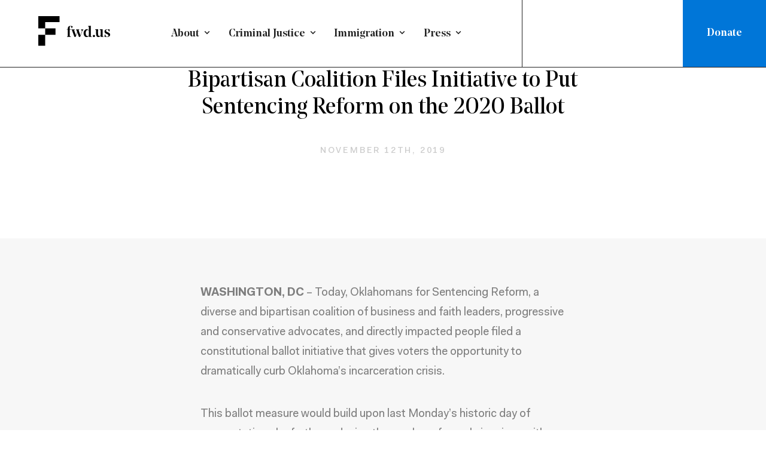

--- FILE ---
content_type: text/html; charset=utf-8
request_url: https://www.fwd.us/news/bipartisan-coalition-files-initiative-to-put-sentencing-reform-on-the-2020-ballot/
body_size: 21276
content:
<!DOCTYPE html><html lang="en"><head><meta charSet="utf-8" data-next-head=""/><meta name="viewport" content="width=device-width, initial-scale=1" data-next-head=""/><meta name="twitter:card" content="summary_large_image" data-next-head=""/><meta name="twitter:creator" content="@fwdus" data-next-head=""/><meta property="og:type" content="website" data-next-head=""/><meta property="og:locale" content="en_US" data-next-head=""/><meta property="og:site_name" content="FWD.us" data-next-head=""/><link rel="icon" href="https://www.fwd.us/wp-content/uploads/2018/07/cropped-fav-icon-32x32.png" sizes="32x32" media="(prefers-color-scheme: light)" data-next-head=""/><link rel="icon" href="https://www.fwd.us/wp-content/uploads/2023/06/favicon-32x32-white.png" sizes="32x32" media="(prefers-color-scheme: dark)" data-next-head=""/><link rel="apple-touch-icon" href="https://www.fwd.us/wp-content/uploads/2018/07/cropped-fav-icon-180x180.png" sizes="180x180" data-next-head=""/><title data-next-head="">Bipartisan Coalition Files Initiative to Put Sentencing Reform on the 2020 Ballot - Fwd.us</title><meta name="robots" content="index,follow" data-next-head=""/><meta property="og:title" content="Bipartisan Coalition Files Initiative to Put Sentencing Reform on the 2020 Ballot - Fwd.us" data-next-head=""/><meta property="og:description" content="WASHINGTON, DC – Today, Oklahomans for Sentencing Reform, a diverse and bipartisan coalition of business and faith leaders, progressive and conservative advocates, and directly impacted people filed a constitutional ballot initiative that gives voters the opportunity to dramatically curb Oklahoma’s incarceration crisis. This ballot measure would build upon last Monday’s historic day of commutations by […]" data-next-head=""/><meta property="og:image" content="https://www.fwd.us/wp-content/uploads/2025/01/Interim-OG.jpg" data-next-head=""/><meta property="og:image:width" content="1200" data-next-head=""/><meta property="og:image:height" content="628" data-next-head=""/><link rel="preload" href="/images/logo-fwd.svg" as="image" data-next-head=""/><meta name="format-detection" content="telephone=no"/><link rel="preconnect" href="https://www.googletagmanager.com" crossorigin="true"/><link rel="preconnect" href="https://www.google-analytics.com" crossorigin="true"/><link rel="preload" href="/fonts/fakt/fp-medium.woff2" as="font" type="font/woff2" crossorigin="true"/><link rel="preload" href="/fonts/fakt/fp-bold.woff2" as="font" type="font/woff2" crossorigin="true"/><link rel="preload" href="/fonts/fakt/fp-normal.woff2" as="font" type="font/woff2" crossorigin="true"/><link rel="preload" href="/fonts/noe/noe-regular-italic.woff2" as="font" type="font/woff2" crossorigin="true"/><link rel="preload" href="/fonts/noe/noe-bold.woff2" as="font" type="font/woff2" crossorigin="true"/><link rel="preload" href="/fonts/noe/noe-medium.woff2" as="font" type="font/woff2" crossorigin="true"/><link rel="preload" href="/fonts/noe/noe-regular.woff2" as="font" type="font/woff2" crossorigin="true"/><link rel="preload" href="/_next/static/chunks/65016a2faacf01ea.css" as="style"/><link rel="preload" href="/_next/static/chunks/7c926975eaad872e.css" as="style"/><link rel="preload" href="/_next/static/chunks/a6dde1eb28316df0.css" as="style"/><link rel="preload" href="/_next/static/chunks/bfcf00281fce7bc3.css" as="style"/><link rel="preload" href="/_next/static/chunks/46f8cd8709b55c57.css" as="style"/><link rel="preload" href="/_next/static/chunks/3916d35f4e5ec64d.css" as="style"/><link rel="preload" href="/_next/static/chunks/748fe93275590d04.css" as="style"/><link rel="preload" href="/_next/static/chunks/11030f2a06fc4350.css" as="style"/><script strategy="afterInteractive">
            (function(w,d,s,l,i){w[l]=w[l]||[];w[l].push({'gtm.start':
            new Date().getTime(),event:'gtm.js'});var f=d.getElementsByTagName(s)[0],
            j=d.createElement(s),dl=l!='dataLayer'?'&l='+l:'';j.async=true;j.src=
            'https://www.googletagmanager.com/gtm.js?id='+i+dl;f.parentNode.insertBefore(j,f);
            })(window,document,'script','dataLayer', 'GTM-M4M5XFF');
          </script><link rel="stylesheet" href="/_next/static/chunks/65016a2faacf01ea.css" data-n-g=""/><link rel="stylesheet" href="/_next/static/chunks/7c926975eaad872e.css" data-n-g=""/><link rel="stylesheet" href="/_next/static/chunks/a6dde1eb28316df0.css" data-n-p=""/><link rel="stylesheet" href="/_next/static/chunks/bfcf00281fce7bc3.css" data-n-p=""/><link rel="stylesheet" href="/_next/static/chunks/46f8cd8709b55c57.css" data-n-p=""/><link rel="stylesheet" href="/_next/static/chunks/3916d35f4e5ec64d.css" data-n-p=""/><link rel="stylesheet" href="/_next/static/chunks/748fe93275590d04.css" data-n-p=""/><link rel="stylesheet" href="/_next/static/chunks/11030f2a06fc4350.css" data-n-p=""/><noscript data-n-css=""></noscript><script src="/_next/static/chunks/70bd1cb8bf7fa6f7.js" defer=""></script><script src="/_next/static/chunks/0ac9ad45e95a5ce5.js" defer=""></script><script src="/_next/static/chunks/ac9a640bf1415113.js" defer=""></script><script src="/_next/static/chunks/346a33f95b9e7a18.js" defer=""></script><script src="/_next/static/chunks/f73dda44b67ff944.js" defer=""></script><script src="/_next/static/chunks/a0c4e545b0ae3582.js" defer=""></script><script src="/_next/static/chunks/7f95226594a1558a.js" defer=""></script><script src="/_next/static/chunks/turbopack-2e76656099b0ee89.js" defer=""></script><script src="/_next/static/chunks/36af772cae1a7cf9.js" defer=""></script><script src="/_next/static/chunks/e76cfe8d3e790d97.js" defer=""></script><script src="/_next/static/chunks/c7980235b6eebb57.js" defer=""></script><script src="/_next/static/chunks/6372ce74a273ae72.js" defer=""></script><script src="/_next/static/chunks/347c3ceb1db2a8cc.js" defer=""></script><script src="/_next/static/chunks/7bfb74d191d8f6e5.js" defer=""></script><script src="/_next/static/chunks/6125ed81440f0807.js" defer=""></script><script src="/_next/static/chunks/456bc01a9d70cb54.js" defer=""></script><script src="/_next/static/chunks/ee138479e6ed31f3.js" defer=""></script><script src="/_next/static/chunks/302654bc97ad82f5.js" defer=""></script><script src="/_next/static/chunks/8c5a49fb7dfb4007.js" defer=""></script><script src="/_next/static/chunks/c238310a935afd29.js" defer=""></script><script src="/_next/static/chunks/6037fd4b97afbdf0.js" defer=""></script><script src="/_next/static/chunks/2e6e3cc5e572b052.js" defer=""></script><script src="/_next/static/chunks/eba350a88fd07016.js" defer=""></script><script src="/_next/static/chunks/3af7fa6932ecc088.js" defer=""></script><script src="/_next/static/chunks/turbopack-266cfd6e4e07fed5.js" defer=""></script><script src="/_next/static/r_cPT_0T70iEp9BbXM5kS/_ssgManifest.js" defer=""></script><script src="/_next/static/r_cPT_0T70iEp9BbXM5kS/_buildManifest.js" defer=""></script></head><body><link rel="preload" as="image" href="/images/logo-fwd.svg"/><div id="__next"><script>((e,i,s,u,m,a,l,h)=>{let d=document.documentElement,w=["light","dark"];function p(n){(Array.isArray(e)?e:[e]).forEach(y=>{let k=y==="class",S=k&&a?m.map(f=>a[f]||f):m;k?(d.classList.remove(...S),d.classList.add(a&&a[n]?a[n]:n)):d.setAttribute(y,n)}),R(n)}function R(n){h&&w.includes(n)&&(d.style.colorScheme=n)}function c(){return window.matchMedia("(prefers-color-scheme: dark)").matches?"dark":"light"}if(u)p(u);else try{let n=localStorage.getItem(i)||s,y=l&&n==="system"?c():n;p(y)}catch(n){}})("class","theme","light",null,["light","dark"],null,false,false)</script><div class="tw-reset tw-relative !tw-z-50 Header-module-scss-module__e2LUhq__headroom undefined" style="transition:all 300ms ease-in"><header class="tw-border-b tw-border-dark-gray xl:tw-border-foreground site-header tw-bg-white xl:tw-bg-background xl:tw-text-foreground tw-z-50 tw-relative" data-view-transition="site-header"><div class="tw-flex tw-items-stretch"><div class="container tw-flex-grow xl:tw-max-w-none xl:tw-w-full xl:tw-pr-0 xl:tw-pl-[5vw]"><nav class="tw-flex tw-items-center xl:tw-justify-normal"><div class="tw-pt-6 tw-pb-6 max-xl:tw-grow"><a class="tw-relative tw-z-[2] tw-block tw-w-[80px] tw-text-[0] tw-transition-all tw-duration-300 tw-ease-in-out md:tw-w-[100px] md:tw-pt-0 lg:tw-w-[120px] lg:tw-pt-0 lg:tw-pb-2" href="/"><img alt="fwd.us" width="240" height="101" decoding="async" data-nimg="1" style="color:transparent" src="/images/logo-fwd.svg"/></a></div><div class="tw-flex-grow max-xl:tw-hidden"><div class="tw-flex tw-justify-center tw-items-center"><nav aria-label="Main" data-orientation="horizontal" dir="ltr" class="tw-z-10 tw-flex tw-max-w-max tw-flex-1 tw-items-center tw-justify-center"><div style="position:relative"><ul data-orientation="horizontal" class="tw-group tw-flex tw-flex-1 tw-list-none tw-items-center tw-justify-center tw-gap-x-9" dir="ltr"><li><button id="radix-_R_14it6_-trigger-radix-_R_1d4it6_" data-state="closed" aria-expanded="false" aria-controls="radix-_R_14it6_-content-radix-_R_1d4it6_" class="tw-group tw-inline-flex tw-h-10 tw-w-max tw-items-center tw-justify-center tw-rounded-md tw-px-4 tw-py-2 tw-text-2xl tw-font-medium tw-transition-colors focus:tw-outline-none disabled:tw-pointer-events-none disabled:tw-opacity-50 tw-group tw-text-foreground tw-text-[18px] tw-font-medium tw-font-serif tw-leading-[1.2] tw-border-background tw-border-b-8 tw-rounded-none hover:tw-border-blue hover:tw-text-blue tw-relative tw-top-0 tw-pt-14 tw-pb-12 tw-inline-flex tw-items-center tw-h-10 tw-px-0" data-radix-collection-item=""><a class="hover:tw-no-underline" href="/about/">About</a> <svg stroke="currentColor" fill="currentColor" stroke-width="0" viewBox="0 0 24 24" class="tw-relative tw-top-[-2px] tw-ml-1 tw-mr-[-0.3em] tw-transition tw-duration-200 group-data-[state=open]:tw-rotate-180" aria-hidden="true" height="1em" width="1em" xmlns="http://www.w3.org/2000/svg"><path d="M16.293 9.293 12 13.586 7.707 9.293l-1.414 1.414L12 16.414l5.707-5.707z"></path></svg></button></li><li><button id="radix-_R_14it6_-trigger-radix-_R_2d4it6_" data-state="closed" aria-expanded="false" aria-controls="radix-_R_14it6_-content-radix-_R_2d4it6_" class="tw-group tw-inline-flex tw-h-10 tw-w-max tw-items-center tw-justify-center tw-rounded-md tw-px-4 tw-py-2 tw-text-2xl tw-font-medium tw-transition-colors focus:tw-outline-none disabled:tw-pointer-events-none disabled:tw-opacity-50 tw-group tw-text-foreground tw-text-[18px] tw-font-medium tw-font-serif tw-leading-[1.2] tw-border-background tw-border-b-8 tw-rounded-none hover:tw-border-blue hover:tw-text-blue tw-relative tw-top-0 tw-pt-14 tw-pb-12 tw-inline-flex tw-items-center tw-h-10 tw-px-0" data-radix-collection-item=""><a class="hover:tw-no-underline" href="/criminal-justice/">Criminal Justice</a> <svg stroke="currentColor" fill="currentColor" stroke-width="0" viewBox="0 0 24 24" class="tw-relative tw-top-[-2px] tw-ml-1 tw-mr-[-0.3em] tw-transition tw-duration-200 group-data-[state=open]:tw-rotate-180" aria-hidden="true" height="1em" width="1em" xmlns="http://www.w3.org/2000/svg"><path d="M16.293 9.293 12 13.586 7.707 9.293l-1.414 1.414L12 16.414l5.707-5.707z"></path></svg></button></li><li><button id="radix-_R_14it6_-trigger-radix-_R_3d4it6_" data-state="closed" aria-expanded="false" aria-controls="radix-_R_14it6_-content-radix-_R_3d4it6_" class="tw-group tw-inline-flex tw-h-10 tw-w-max tw-items-center tw-justify-center tw-rounded-md tw-px-4 tw-py-2 tw-text-2xl tw-font-medium tw-transition-colors focus:tw-outline-none disabled:tw-pointer-events-none disabled:tw-opacity-50 tw-group tw-text-foreground tw-text-[18px] tw-font-medium tw-font-serif tw-leading-[1.2] tw-border-background tw-border-b-8 tw-rounded-none hover:tw-border-blue hover:tw-text-blue tw-relative tw-top-0 tw-pt-14 tw-pb-12 tw-inline-flex tw-items-center tw-h-10 tw-px-0" data-radix-collection-item=""><a class="hover:tw-no-underline" href="/immigration/">Immigration</a> <svg stroke="currentColor" fill="currentColor" stroke-width="0" viewBox="0 0 24 24" class="tw-relative tw-top-[-2px] tw-ml-1 tw-mr-[-0.3em] tw-transition tw-duration-200 group-data-[state=open]:tw-rotate-180" aria-hidden="true" height="1em" width="1em" xmlns="http://www.w3.org/2000/svg"><path d="M16.293 9.293 12 13.586 7.707 9.293l-1.414 1.414L12 16.414l5.707-5.707z"></path></svg></button></li><li><button id="radix-_R_14it6_-trigger-radix-_R_4d4it6_" data-state="closed" aria-expanded="false" aria-controls="radix-_R_14it6_-content-radix-_R_4d4it6_" class="tw-group tw-inline-flex tw-h-10 tw-w-max tw-items-center tw-justify-center tw-rounded-md tw-px-4 tw-py-2 tw-text-2xl tw-font-medium tw-transition-colors focus:tw-outline-none disabled:tw-pointer-events-none disabled:tw-opacity-50 tw-group tw-text-foreground tw-text-[18px] tw-font-medium tw-font-serif tw-leading-[1.2] tw-border-background tw-border-b-8 tw-rounded-none hover:tw-border-blue hover:tw-text-blue tw-relative tw-top-0 tw-pt-14 tw-pb-12 tw-inline-flex tw-items-center tw-h-10 tw-px-0" data-radix-collection-item=""><a class="hover:tw-no-underline" href="/press/">Press</a> <svg stroke="currentColor" fill="currentColor" stroke-width="0" viewBox="0 0 24 24" class="tw-relative tw-top-[-2px] tw-ml-1 tw-mr-[-0.3em] tw-transition tw-duration-200 group-data-[state=open]:tw-rotate-180" aria-hidden="true" height="1em" width="1em" xmlns="http://www.w3.org/2000/svg"><path d="M16.293 9.293 12 13.586 7.707 9.293l-1.414 1.414L12 16.414l5.707-5.707z"></path></svg></button></li></ul></div><div class="tw-absolute tw-left-0 tw-top-full tw-flex tw-justify-center"></div></nav></div></div><div id="search" class="max-xl:tw-mr-7 xl:tw-flex xl:tw-w-3/12 tw-relative xl:tw-border-foreground xl:tw-border-l-[1px] xl:tw-h-[112px] tw-items-center tw-font-serif lg:tw-pl-2"></div><div class="tw-flex xl:tw-hidden"><button type="button" aria-haspopup="dialog" aria-expanded="false" aria-controls="radix-_R_24it6_" data-state="closed" style="background-color:transparent;border:none;left:6px;line-height:20px;padding:0;color:#000;max-width:100%;transform:none"><svg width="40" height="40" viewBox="0 0 40 40" color="currentColor" style="max-width:100%"><path fill="transparent" stroke-width="3" stroke="currentColor"></path><path fill="transparent" stroke-width="3" stroke="currentColor"></path><path fill="transparent" stroke-width="3" stroke="currentColor"></path></svg></button></div></nav></div><div class="tw-items-center tw-self-stretch tw-hidden xl:tw-flex"><a class="tw-bg-blue-dark tw-text-white tw-h-full tw-flex tw-items-center tw-font-serif tw-transition-colors hover:tw-bg-blue hover:tw-text-white hover:tw-no-underline tw-px-10 tw-text-lg tw-font-medium" href="/donate/">Donate</a></div></div></header><div id="resource-header-portal"></div></div><div style="height:0"></div><style>
            :root {
              --header-height: 0px;
            }
          </style><style>
            :root {
              --header-spacer: 0px;
            }
          </style><div class="default-single-post hyperlink-color-null"><section class="section-padded"><div class="container"><div class="row justify-content-center"><div class="HeroSinglePost-module-scss-module__tTK3KW__postHeading col-lg-10 col-xl-8"><div class="text-center text-uppercase mb-2 undefined HeroPostCategories-module-scss-module__cG4h_G__heroPostCategories"><a href="/criminal-justice/resources/?issue%5B0%5D=Ballot%20Initiatives"><span class="HeroPostCategories-module-scss-module__cG4h_G__taxonomyLink text-light-gray">Ballot Initiatives</span></a><span class="HeroPostCategories-module-scss-module__cG4h_G__divider">/</span><a href="/criminal-justice/resources/?type%5B0%5D=Press%20Release"><span class="HeroPostCategories-module-scss-module__cG4h_G__taxonomyLink text-light-gray">Press Release</span></a><span class="HeroPostCategories-module-scss-module__cG4h_G__divider">/</span><a href="/criminal-justice/resources/"><span class="HeroPostCategories-module-scss-module__cG4h_G__taxonomyLink text-light-gray">Criminal Justice</span></a><span class="HeroPostCategories-module-scss-module__cG4h_G__divider">/</span><a href="/criminal-justice/resources/?region%5B0%5D=Oklahoma"><span class="HeroPostCategories-module-scss-module__cG4h_G__taxonomyLink text-light-gray">Oklahoma</span></a></div><div class="row"><div class="col-12 mx-auto"><div class="StandardHeadings-module-scss-module__36xI1G__standard-headings mb-2"><h2 class="StandardHeadings-module-scss-module__36xI1G__section-heading text-undefined">Bipartisan Coalition Files Initiative to Put Sentencing Reform on the 2020 Ballot</h2></div></div></div><div class="HeroPostMeta-module-scss-module__RUMjga__heroPostMeta text-light-gray mt-2"><div class="container px-0 tw-text-center"><time dateTime="2019-11-12T17:10:13.000Z" class="date text-uppercase">November 12th, 2019</time><div class="d-flex justify-content-center"></div></div></div></div></div></div></section><section class="section-padded bg-lightest-gray single-post-entry"><div class="container"><div class="row justify-content-center"><div class="col-md-10 col-lg-8 col-xl-6"><article class="post" id="post-16122"><div class="post-content single-post-content text-gray"><div class="post-content PostBody-module-scss-module__s23b4W__content"><p><strong>WASHINGTON, DC</strong> – Today, Oklahomans for Sentencing Reform, a diverse and bipartisan coalition of business and faith leaders, progressive and conservative advocates, and directly impacted people filed a constitutional ballot initiative that gives voters the opportunity to dramatically curb Oklahoma’s incarceration crisis.</p>
<p>This ballot measure would build upon last Monday’s historic day of commutations by further reducing the number of people in prison with extreme and unfair sentences. Currently, people can have years, decades, or even life in prison stacked on top of their sentence if they have ever been convicted of a crime in the past. The ballot initiative would end the use of these sentence enhancements for people convicted of nonviolent offenses, and allow people currently in prison due to an enhancement to petition for resentencing.</p>
<p>“Oklahoma has long struggled to shed its title as the highest incarcerating state in the country,” <strong>said Todd Schulte, President of FWD.us</strong>. “This is an important goal, but it is also not enough. Oklahomans can and should have a smarter, safer, and more humane criminal justice system, and today’s filing is a huge step towards that goal.”</p>
<p>For decades, Oklahoma has been one of the most punitive states in the nation. While there has been significant progress in the last few years, including the overwhelming passage of State Question 780 in 2016 and Governor Kevin Stitt’s groundbreaking commutation efforts, Oklahoma still has the second-highest imprisonment rate in the nation. This means that Oklahoma has more of its residents in prison today than any other state except for Louisiana.</p>
</div></div></article></div></div></div></section></div><section class="section-padded flex-section flex-contact-card bg-lightest-gray padding-bottom-extra FlexContactCard-module-scss-module__wMBL9W__singlePostCardSection"><div class="container tw-mx-auto tw-px-4"></div><div class="container"><div class="row"><div class="col-md-10 col-lg-8 col-xl-6 mx-auto"><div class="FlexContactCard-module-scss-module__wMBL9W__contact-card FlexContactCard-module-scss-module__wMBL9W__card-orange"><div class="FlexContactCard-module-scss-module__wMBL9W__card-content d-sm-flex"><div class="FlexContactCard-module-scss-module__wMBL9W__card-person"><h3 class="FlexContactCard-module-scss-module__wMBL9W__contact-person-name">Get in touch with us:</h3></div><div class="FlexContactCard-module-scss-module__wMBL9W__card-contact"><div class="FlexContactCard-module-scss-module__wMBL9W__card-email d-block"><a href="mailto:press@fwd.us">press@fwd.us</a></div></div></div></div></div></div></div></section><section class="section-padded flex-section FlexShareButtons-module-scss-module__k5Hb2q__flexShareButtons" id="share"><div class="container"><div class="row"><div class="col-md-11 col-lg-8 col-xl-7 mx-auto"><div class="StandardHeadings-module-scss-module__36xI1G__standard-headings margin-bottom-min StandardHeadings-module-scss-module__36xI1G__margin-bottom-min"><h5 class="StandardHeadings-module-scss-module__36xI1G__section-title text-undefined">Tell the world; share this article via...</h5></div></div></div><div class="row"><div class="col-xl-10 mx-auto text-center"><div class="text-center ShareButtons-module-scss-module__3YfSUa__component-share-buttons"><div class="ShareButtons-module-scss-module__3YfSUa__share-buttons"><a class="btn btn-primary btn-social btn-facebook btn-share-three ShareButtons-module-scss-module__3YfSUa__btn-facebook ShareButtons-module-scss-module__3YfSUa__btn-social ShareButtons-module-scss-module__3YfSUa__margin ShareButtons-module-scss-module__3YfSUa__btn-share-three" target="_blank" rel="noreferrer" href="https://www.facebook.com/sharer.php?u="><svg stroke="currentColor" fill="currentColor" stroke-width="0" viewBox="0 0 320 512" height="1em" width="1em" xmlns="http://www.w3.org/2000/svg"><path d="M279.14 288l14.22-92.66h-88.91v-60.13c0-25.35 12.42-50.06 52.24-50.06h40.42V6.26S260.43 0 225.36 0c-73.22 0-121.08 44.38-121.08 124.72v70.62H22.89V288h81.39v224h100.17V288z"></path></svg><span class="ShareButtons-module-scss-module__3YfSUa__share-btn-text">Share on Facebook</span></a><a class="btn btn-primary btn-social btn-twitter btn-share-three ShareButtons-module-scss-module__3YfSUa__btn-twitter ShareButtons-module-scss-module__3YfSUa__btn-social ShareButtons-module-scss-module__3YfSUa__margin ShareButtons-module-scss-module__3YfSUa__btn-share-three" target="_blank" rel="noreferrer" href="https://twitter.com/intent/tweet?text=%20via%20%40fwdus&amp;url="><svg stroke="currentColor" fill="currentColor" stroke-width="0" viewBox="0 0 512 512" height="1em" width="1em" xmlns="http://www.w3.org/2000/svg"><path d="M459.37 151.716c.325 4.548.325 9.097.325 13.645 0 138.72-105.583 298.558-298.558 298.558-59.452 0-114.68-17.219-161.137-47.106 8.447.974 16.568 1.299 25.34 1.299 49.055 0 94.213-16.568 130.274-44.832-46.132-.975-84.792-31.188-98.112-72.772 6.498.974 12.995 1.624 19.818 1.624 9.421 0 18.843-1.3 27.614-3.573-48.081-9.747-84.143-51.98-84.143-102.985v-1.299c13.969 7.797 30.214 12.67 47.431 13.319-28.264-18.843-46.781-51.005-46.781-87.391 0-19.492 5.197-37.36 14.294-52.954 51.655 63.675 129.3 105.258 216.365 109.807-1.624-7.797-2.599-15.918-2.599-24.04 0-57.828 46.782-104.934 104.934-104.934 30.213 0 57.502 12.67 76.67 33.137 23.715-4.548 46.456-13.32 66.599-25.34-7.798 24.366-24.366 44.833-46.132 57.827 21.117-2.273 41.584-8.122 60.426-16.243-14.292 20.791-32.161 39.308-52.628 54.253z"></path></svg><span class="ShareButtons-module-scss-module__3YfSUa__share-btn-text">Share on Twitter</span></a><a class="btn btn-primary btn-social btn-email btn-share-three ShareButtons-module-scss-module__3YfSUa__btn-email ShareButtons-module-scss-module__3YfSUa__btn-social ShareButtons-module-scss-module__3YfSUa__margin ShareButtons-module-scss-module__3YfSUa__btn-share-three" target="_blank" rel="noreferrer" href="mailto:?subject=Bipartisan%20Coalition%20Files%20Initiative%20to%20Put%20Sentencing%20Reform%20on%20the%202020%20Ballot&amp;body="><svg stroke="currentColor" fill="currentColor" stroke-width="0" viewBox="0 0 512 512" height="1em" width="1em" xmlns="http://www.w3.org/2000/svg"><path d="M502.3 190.8c3.9-3.1 9.7-.2 9.7 4.7V400c0 26.5-21.5 48-48 48H48c-26.5 0-48-21.5-48-48V195.6c0-5 5.7-7.8 9.7-4.7 22.4 17.4 52.1 39.5 154.1 113.6 21.1 15.4 56.7 47.8 92.2 47.6 35.7.3 72-32.8 92.3-47.6 102-74.1 131.6-96.3 154-113.7zM256 320c23.2.4 56.6-29.2 73.4-41.4 132.7-96.3 142.8-104.7 173.4-128.7 5.8-4.5 9.2-11.5 9.2-18.9v-19c0-26.5-21.5-48-48-48H48C21.5 64 0 85.5 0 112v19c0 7.4 3.4 14.3 9.2 18.9 30.6 23.9 40.7 32.4 173.4 128.7 16.8 12.2 50.2 41.8 73.4 41.4z"></path></svg><span class="ShareButtons-module-scss-module__3YfSUa__share-btn-text">Share via Email</span></a></div></div></div></div></div></section><section class="flex-section section-padded flex-related-posts bg-lightest-gray" id="related"><div class="container"><div class="row"><div class="col-md-11 col-lg-8 col-xl-7 mx-auto"><div class="StandardHeadings-module-scss-module__36xI1G__standard-headings margin-bottom-less StandardHeadings-module-scss-module__36xI1G__margin-bottom-less"><h5 class="StandardHeadings-module-scss-module__36xI1G__section-title text-undefined">Read related articles:</h5></div></div></div><div class="row"><div class="col-xl-12 mx-auto"><div class="row justify-content-center"><div class="col-md-6 col-lg-4 FlexRelatedPosts-module-scss-module__tTTxPW__tile-col"><a class="TileCard-module-scss-module__UA4G0a__post-tile" style="padding-bottom:90.005%" href="https://wp.fwd.us/news/affordability-concerns-deepen-as-immigration-policies-push-prices-higher/"><div class="TileCard-module-scss-module__UA4G0a__image-placeholder bg-light-gray"></div><div class="TileCard-module-scss-module__UA4G0a__tile-text"><ul class="TileCard-module-scss-module__UA4G0a__post-cats"><li>Press Release</li><li>Economic Impact of Immigration</li></ul><h4 class="TileCard-module-scss-module__UA4G0a__tile-heading TileCard-module-scss-module__UA4G0a__heading-small">Affordability concerns deepen as immigration policies push prices higher</h4></div><span class="CardArrow-module-scss-module__VUGErG__card-arrow CardArrow-module-scss-module__VUGErG__card-arrow-blue"><svg stroke="currentColor" fill="none" stroke-width="2" viewBox="0 0 24 24" aria-hidden="true" height="1em" width="1em" xmlns="http://www.w3.org/2000/svg"><path stroke-linecap="round" stroke-linejoin="round" d="M17 8l4 4m0 0l-4 4m4-4H3"></path></svg></span></a></div><div class="col-md-6 col-lg-4 FlexRelatedPosts-module-scss-module__tTTxPW__tile-col"><a class="TileCard-module-scss-module__UA4G0a__post-tile" style="padding-bottom:90.005%" href="https://wp.fwd.us/news/new-fwd-us-report-shows-plyler-v-doe-has-generated-massive-societal-economic-fiscal-and-public-health-gains-over-40-years/"><div class="TileCard-module-scss-module__UA4G0a__image-placeholder bg-light-gray"></div><div class="TileCard-module-scss-module__UA4G0a__tile-text"><ul class="TileCard-module-scss-module__UA4G0a__post-cats"><li>Press Release</li><li>Defending Immigrants</li></ul><h4 class="TileCard-module-scss-module__UA4G0a__tile-heading TileCard-module-scss-module__UA4G0a__heading-small">New FWD.us Report Shows Plyler v. Doe Has Generated Massive Societal, Economic,...</h4></div><span class="CardArrow-module-scss-module__VUGErG__card-arrow CardArrow-module-scss-module__VUGErG__card-arrow-blue"><svg stroke="currentColor" fill="none" stroke-width="2" viewBox="0 0 24 24" aria-hidden="true" height="1em" width="1em" xmlns="http://www.w3.org/2000/svg"><path stroke-linecap="round" stroke-linejoin="round" d="M17 8l4 4m0 0l-4 4m4-4H3"></path></svg></span></a></div><div class="col-md-6 col-lg-4 FlexRelatedPosts-module-scss-module__tTTxPW__tile-col"><a class="TileCard-module-scss-module__UA4G0a__post-tile" style="padding-bottom:90.005%" href="https://wp.fwd.us/news/fwd-us-statement-on-the-reintroduction-of-the-dream-act/"><div class="TileCard-module-scss-module__UA4G0a__image-placeholder bg-light-gray"></div><div class="TileCard-module-scss-module__UA4G0a__tile-text"><ul class="TileCard-module-scss-module__UA4G0a__post-cats"><li>Press Release</li><li>Pathway to Citizenship</li></ul><h4 class="TileCard-module-scss-module__UA4G0a__tile-heading">FWD.us Statement on the Reintroduction of the Dream Act</h4></div><span class="CardArrow-module-scss-module__VUGErG__card-arrow CardArrow-module-scss-module__VUGErG__card-arrow-blue"><svg stroke="currentColor" fill="none" stroke-width="2" viewBox="0 0 24 24" aria-hidden="true" height="1em" width="1em" xmlns="http://www.w3.org/2000/svg"><path stroke-linecap="round" stroke-linejoin="round" d="M17 8l4 4m0 0l-4 4m4-4H3"></path></svg></span></a></div></div></div></div><div class="FlexRelatedPosts-module-scss-module__tTTxPW__more-button text-center"><a class="btn btn-primary btn-medium btn-block btn-blue-dark" rel="noreferrer" href="/resources/"><span>See more</span></a></div></div></section><footer class="tw-reset site-footer section-padded tw-bg-background tw-relative tw-z-[1]" data-view-transition="site-footer"><div class="container"><div class="lg:tw-flex tw-gap-16"><form class="tw-relative tw-text-foreground tw-flex tw-items-center tw-gap-[27.5px] tw-border-b tw-border-foreground tw-pb-5 lg:tw-pb-9 lg:tw-hidden tw-mb-10"><button type="submit" class="" aria-label="Search"><svg xmlns="http://www.w3.org/2000/svg" viewBox="0 0 24 24" class="tw-fill-foreground" width="17.5" height="17.5"><path d="M17.153 15.094h-1.084l-.385-.37a8.88 8.88 0 0 0 2.155-5.805A8.92 8.92 0 0 0 8.919 0 8.92 8.92 0 0 0 0 8.92a8.92 8.92 0 0 0 8.92 8.919c2.209 0 4.24-.81 5.804-2.155l.37.385v1.084L21.955 24 24 21.955zm-8.234 0A6.167 6.167 0 0 1 2.744 8.92 6.167 6.167 0 0 1 8.92 2.744a6.167 6.167 0 0 1 6.175 6.175 6.167 6.167 0 0 1-6.175 6.175"></path></svg></button><input type="search" class="tw-flex tw-h-10 tw-w-full tw-rounded-md tw-border tw-border-input tw-bg-background tw-px-3 tw-py-2 tw-text-sm tw-ring-offset-background file:tw-border-0 file:tw-bg-transparent file:tw-text-sm file:tw-font-medium placeholder:tw-text-muted-foreground focus-visible:tw-outline-none focus-visible:tw-ring-2 focus-visible:tw-ring-ring focus-visible:tw-ring-offset-2 disabled:tw-cursor-not-allowed disabled:tw-opacity-50 placeholder:tw-text-foreground !tw-p-0 aa-Input" placeholder="Search" value=""/><button type="reset" aria-label="Clear search" class="aa-ClearButton !tw-hidden"><svg xmlns="http://www.w3.org/2000/svg" viewBox="0 0 24 24" class="tw-fill-foreground" width="24" height="24"><path d="M5.293 6.707l5.293 5.293-5.293 5.293c-0.391 0.391-0.391 1.024 0 1.414s1.024 0.391 1.414 0l5.293-5.293 5.293 5.293c0.391 0.391 1.024 0.391 1.414 0s0.391-1.024 0-1.414l-5.293-5.293 5.293-5.293c0.391-0.391 0.391-1.024 0-1.414s-1.024-0.391-1.414 0l-5.293 5.293-5.293-5.293c-0.391-0.391-1.024-0.391-1.414 0s-0.391 1.024 0 1.414z"></path></svg></button></form><div class="lg:tw-w-2/3 xl:tw-w-1/2"><div><nav class="tw-grid tw-grid-cols-2 lg:tw-grid-cols-3 lg:tw-grid-rows-3 tw-gap-5 lg:tw-grid-flow-col"><ul class=""><li><a class="tw-font-serif tw-text-lg tw-font-bold tw-text-foreground tw-inline-block tw-mb-5" href="/about/">About</a></li><li class=""><a class="tw-text-sm tw-font-medium tw-text-light-gray tw-leading-loose hover:tw-no-underline" href="/leadership-staff/">Leadership &amp; Staff</a></li><li class=""><a class="tw-text-sm tw-font-medium tw-text-light-gray tw-leading-loose hover:tw-no-underline" href="/contact/">Contact</a></li><li class=""><a class="tw-text-sm tw-font-medium tw-text-light-gray tw-leading-loose hover:tw-no-underline" href="/careers/">Careers</a></li></ul><ul class=""><li><a class="tw-font-serif tw-text-lg tw-font-bold tw-text-foreground tw-inline-block tw-mb-5" href="/press/">Press</a></li><li class=""><a class="tw-text-sm tw-font-medium tw-text-light-gray tw-leading-loose hover:tw-no-underline" href="/immigration/press/">Immigration</a></li><li class=""><a class="tw-text-sm tw-font-medium tw-text-light-gray tw-leading-loose hover:tw-no-underline" href="/criminal-justice/press/">Criminal Justice</a></li></ul><a class="logos tw-flex lg:tw-flex-col tw-gap-5 lg:tw-justify-end lg:tw-mb-2 max-lg:tw-hidden" href="/"><img alt="fwd.us" loading="lazy" width="107" height="45" decoding="async" data-nimg="1" style="color:transparent" src="/images/logo-fwd.svg"/><img alt="fwduseducationfund.org" loading="lazy" width="107" height="45" decoding="async" data-nimg="1" style="color:transparent" src="/images/logo-fwd-edfund.svg"/></a><ul class="tw-row-span-3"><li><a class="tw-font-serif tw-text-lg tw-font-bold tw-text-foreground tw-inline-block tw-mb-5" href="/criminal-justice/">Criminal Justice</a></li><li class="tw-mb-3"><div class="tw-uppercase tw-text-xs tw-tracking-[2px] tw-font-bold tw-text-foreground tw-leading-loose tw-inline-block tw-mb-3">Our Work</div><ul class="tw-space-y-[0.465em]"><li class="tw-leading-[1.1]"><a class="tw-text-sm tw-leading-[inherit] tw-font-medium tw-text-light-gray hover:tw-no-underline hover:tw-text-blue" href="/criminal-justice/the-impact-of-incarceration/">The Impact of Incarceration</a></li><li class="tw-leading-[1.1]"><a class="tw-text-sm tw-leading-[inherit] tw-font-medium tw-text-light-gray hover:tw-no-underline hover:tw-text-blue" href="/criminal-justice/advancing-justice-reforms/">Advancing Justice Reforms</a></li><li class="tw-leading-[1.1]"><a class="tw-text-sm tw-leading-[inherit] tw-font-medium tw-text-light-gray hover:tw-no-underline hover:tw-text-blue" href="/criminal-justice/a-path-forward-on-justice/">A Path Forward on Justice</a></li></ul></li><li class=""><div class="tw-uppercase tw-text-xs tw-tracking-[2px] tw-font-bold tw-text-foreground tw-leading-loose tw-inline-block tw-mb-3">Resources</div><ul class="tw-space-y-[0.465em]"><li class="tw-leading-[1.1]"><a class="tw-text-sm tw-leading-[inherit] tw-font-medium tw-text-light-gray hover:tw-no-underline hover:tw-text-blue" href="/criminal-justice/resources/policy-research/">Insights &amp; Analysis</a></li><li class="tw-leading-[1.1]"><a class="tw-text-sm tw-leading-[inherit] tw-font-medium tw-text-light-gray hover:tw-no-underline hover:tw-text-blue" href="/criminal-justice/resources/">All Resources</a></li></ul></li></ul><ul class="tw-row-span-3"><li><a class="tw-font-serif tw-text-lg tw-font-bold tw-text-foreground tw-inline-block tw-mb-5" href="/immigration/">Immigration</a></li><li class="tw-mb-3"><div class="tw-uppercase tw-text-xs tw-tracking-[2px] tw-font-bold tw-text-foreground tw-leading-loose tw-inline-block tw-mb-3">Our Work</div><ul class="tw-space-y-[0.465em]"><li class="tw-leading-[1.1]"><a class="tw-text-sm tw-leading-[inherit] tw-font-medium tw-text-light-gray hover:tw-no-underline hover:tw-text-blue" href="/immigration/defending-immigrants/">Defending Immigrants Today</a></li><li class="tw-leading-[1.1]"><a class="tw-text-sm tw-leading-[inherit] tw-font-medium tw-text-light-gray hover:tw-no-underline hover:tw-text-blue" href="/immigration/strengthening-american-prosperity/">Strengthening American Prosperity</a></li><li class="tw-leading-[1.1]"><a class="tw-text-sm tw-leading-[inherit] tw-font-medium tw-text-light-gray hover:tw-no-underline hover:tw-text-blue" href="/immigration/a-path-forward-on-immigration/">A Path Forward on Immigration</a></li></ul></li><li class=""><div class="tw-uppercase tw-text-xs tw-tracking-[2px] tw-font-bold tw-text-foreground tw-leading-loose tw-inline-block tw-mb-3">Resources</div><ul class="tw-space-y-[0.465em]"><li class="tw-leading-[1.1]"><a class="tw-text-sm tw-leading-[inherit] tw-font-medium tw-text-light-gray hover:tw-no-underline hover:tw-text-blue" href="/immigration/resources/policy-research/">Insights &amp; Analysis</a></li><li class="tw-leading-[1.1]"><a class="tw-text-sm tw-leading-[inherit] tw-font-medium tw-text-light-gray hover:tw-no-underline hover:tw-text-blue" href="/immigration/resources/">All Resources</a></li></ul></li></ul></nav></div></div><div class="max-lg:tw-pt-10 lg:tw-w-1/3 xl:tw-w-1/2 tw-flex tw-flex-col tw-justify-between"><form class="tw-relative tw-text-foreground tw-flex tw-items-center tw-gap-[27.5px] tw-border-b tw-border-foreground tw-pb-5 lg:tw-pb-9 max-lg:tw-hidden"><button type="submit" class="" aria-label="Search"><svg xmlns="http://www.w3.org/2000/svg" viewBox="0 0 24 24" class="tw-fill-foreground" width="17.5" height="17.5"><path d="M17.153 15.094h-1.084l-.385-.37a8.88 8.88 0 0 0 2.155-5.805A8.92 8.92 0 0 0 8.919 0 8.92 8.92 0 0 0 0 8.92a8.92 8.92 0 0 0 8.92 8.919c2.209 0 4.24-.81 5.804-2.155l.37.385v1.084L21.955 24 24 21.955zm-8.234 0A6.167 6.167 0 0 1 2.744 8.92 6.167 6.167 0 0 1 8.92 2.744a6.167 6.167 0 0 1 6.175 6.175 6.167 6.167 0 0 1-6.175 6.175"></path></svg></button><input type="search" class="tw-flex tw-h-10 tw-w-full tw-rounded-md tw-border tw-border-input tw-bg-background tw-px-3 tw-py-2 tw-text-sm tw-ring-offset-background file:tw-border-0 file:tw-bg-transparent file:tw-text-sm file:tw-font-medium placeholder:tw-text-muted-foreground focus-visible:tw-outline-none focus-visible:tw-ring-2 focus-visible:tw-ring-ring focus-visible:tw-ring-offset-2 disabled:tw-cursor-not-allowed disabled:tw-opacity-50 placeholder:tw-text-foreground !tw-p-0 aa-Input" placeholder="Search" value=""/><button type="reset" aria-label="Clear search" class="aa-ClearButton !tw-hidden"><svg xmlns="http://www.w3.org/2000/svg" viewBox="0 0 24 24" class="tw-fill-foreground" width="24" height="24"><path d="M5.293 6.707l5.293 5.293-5.293 5.293c-0.391 0.391-0.391 1.024 0 1.414s1.024 0.391 1.414 0l5.293-5.293 5.293 5.293c0.391 0.391 1.024 0.391 1.414 0s0.391-1.024 0-1.414l-5.293-5.293 5.293-5.293c0.391-0.391 0.391-1.024 0-1.414s-1.024-0.391-1.414 0l-5.293 5.293-5.293-5.293c-0.391-0.391-1.024-0.391-1.414 0s-0.391 1.024 0 1.414z"></path></svg></button></form><div class="max-lg:tw-pb-10"><div class="tw-text-foreground tw-text-lg tw-font-bold tw-font-serif tw-md:block tw-mb-4">Follow Us</div><ul class="tw-flex tw-gap-6"><li><a target="_blank" rel="noreferrer" class="tw-text-2xl tw-text-light-gray" aria-label="Facebook" href="https://www.facebook.com/fwdus"><svg stroke="currentColor" fill="currentColor" stroke-width="0" viewBox="0 0 24 24" height="32" width="32" xmlns="http://www.w3.org/2000/svg"><path d="M20 3H4a1 1 0 0 0-1 1v16a1 1 0 0 0 1 1h8.615v-6.96h-2.338v-2.725h2.338v-2c0-2.325 1.42-3.592 3.5-3.592.699-.002 1.399.034 2.095.107v2.42h-1.435c-1.128 0-1.348.538-1.348 1.325v1.735h2.697l-.35 2.725h-2.348V21H20a1 1 0 0 0 1-1V4a1 1 0 0 0-1-1z"></path></svg></a></li><li><a target="_blank" rel="noreferrer" class="tw-text-2xl tw-text-light-gray" aria-label="Instagram" href="https://www.instagram.com/FWDus/"><svg stroke="currentColor" fill="currentColor" stroke-width="0" viewBox="0 0 448 512" height="32" width="32" xmlns="http://www.w3.org/2000/svg"><path d="M224.1 141c-63.6 0-114.9 51.3-114.9 114.9s51.3 114.9 114.9 114.9S339 319.5 339 255.9 287.7 141 224.1 141zm0 189.6c-41.1 0-74.7-33.5-74.7-74.7s33.5-74.7 74.7-74.7 74.7 33.5 74.7 74.7-33.6 74.7-74.7 74.7zm146.4-194.3c0 14.9-12 26.8-26.8 26.8-14.9 0-26.8-12-26.8-26.8s12-26.8 26.8-26.8 26.8 12 26.8 26.8zm76.1 27.2c-1.7-35.9-9.9-67.7-36.2-93.9-26.2-26.2-58-34.4-93.9-36.2-37-2.1-147.9-2.1-184.9 0-35.8 1.7-67.6 9.9-93.9 36.1s-34.4 58-36.2 93.9c-2.1 37-2.1 147.9 0 184.9 1.7 35.9 9.9 67.7 36.2 93.9s58 34.4 93.9 36.2c37 2.1 147.9 2.1 184.9 0 35.9-1.7 67.7-9.9 93.9-36.2 26.2-26.2 34.4-58 36.2-93.9 2.1-37 2.1-147.8 0-184.8zM398.8 388c-7.8 19.6-22.9 34.7-42.6 42.6-29.5 11.7-99.5 9-132.1 9s-102.7 2.6-132.1-9c-19.6-7.8-34.7-22.9-42.6-42.6-11.7-29.5-9-99.5-9-132.1s-2.6-102.7 9-132.1c7.8-19.6 22.9-34.7 42.6-42.6 29.5-11.7 99.5-9 132.1-9s102.7-2.6 132.1 9c19.6 7.8 34.7 22.9 42.6 42.6 11.7 29.5 9 99.5 9 132.1s2.7 102.7-9 132.1z"></path></svg></a></li><li><a target="_blank" rel="noreferrer" class="tw-text-2xl tw-text-light-gray" aria-label="Threads" href="https://www.threads.net/@fwdus"><svg stroke="currentColor" fill="currentColor" stroke-width="0" viewBox="0 0 448 512" height="32" width="32" xmlns="http://www.w3.org/2000/svg"><path d="M331.5 235.7c2.2 .9 4.2 1.9 6.3 2.8c29.2 14.1 50.6 35.2 61.8 61.4c15.7 36.5 17.2 95.8-30.3 143.2c-36.2 36.2-80.3 52.5-142.6 53h-.3c-70.2-.5-124.1-24.1-160.4-70.2c-32.3-41-48.9-98.1-49.5-169.6V256v-.2C17 184.3 33.6 127.2 65.9 86.2C102.2 40.1 156.2 16.5 226.4 16h.3c70.3 .5 124.9 24 162.3 69.9c18.4 22.7 32 50 40.6 81.7l-40.4 10.8c-7.1-25.8-17.8-47.8-32.2-65.4c-29.2-35.8-73-54.2-130.5-54.6c-57 .5-100.1 18.8-128.2 54.4C72.1 146.1 58.5 194.3 58 256c.5 61.7 14.1 109.9 40.3 143.3c28 35.6 71.2 53.9 128.2 54.4c51.4-.4 85.4-12.6 113.7-40.9c32.3-32.2 31.7-71.8 21.4-95.9c-6.1-14.2-17.1-26-31.9-34.9c-3.7 26.9-11.8 48.3-24.7 64.8c-17.1 21.8-41.4 33.6-72.7 35.3c-23.6 1.3-46.3-4.4-63.9-16c-20.8-13.8-33-34.8-34.3-59.3c-2.5-48.3 35.7-83 95.2-86.4c21.1-1.2 40.9-.3 59.2 2.8c-2.4-14.8-7.3-26.6-14.6-35.2c-10-11.7-25.6-17.7-46.2-17.8H227c-16.6 0-39 4.6-53.3 26.3l-34.4-23.6c19.2-29.1 50.3-45.1 87.8-45.1h.8c62.6 .4 99.9 39.5 103.7 107.7l-.2 .2zm-156 68.8c1.3 25.1 28.4 36.8 54.6 35.3c25.6-1.4 54.6-11.4 59.5-73.2c-13.2-2.9-27.8-4.4-43.4-4.4c-4.8 0-9.6 .1-14.4 .4c-42.9 2.4-57.2 23.2-56.2 41.8l-.1 .1z"></path></svg></a></li><li><a target="_blank" rel="noreferrer" class="tw-text-2xl tw-text-light-gray" aria-label="Twitter" href="https://twitter.com/fwdus"><svg stroke="currentColor" fill="currentColor" stroke-width="0" viewBox="0 0 512 512" height="32" width="32" xmlns="http://www.w3.org/2000/svg"><path d="M459.37 151.716c.325 4.548.325 9.097.325 13.645 0 138.72-105.583 298.558-298.558 298.558-59.452 0-114.68-17.219-161.137-47.106 8.447.974 16.568 1.299 25.34 1.299 49.055 0 94.213-16.568 130.274-44.832-46.132-.975-84.792-31.188-98.112-72.772 6.498.974 12.995 1.624 19.818 1.624 9.421 0 18.843-1.3 27.614-3.573-48.081-9.747-84.143-51.98-84.143-102.985v-1.299c13.969 7.797 30.214 12.67 47.431 13.319-28.264-18.843-46.781-51.005-46.781-87.391 0-19.492 5.197-37.36 14.294-52.954 51.655 63.675 129.3 105.258 216.365 109.807-1.624-7.797-2.599-15.918-2.599-24.04 0-57.828 46.782-104.934 104.934-104.934 30.213 0 57.502 12.67 76.67 33.137 23.715-4.548 46.456-13.32 66.599-25.34-7.798 24.366-24.366 44.833-46.132 57.827 21.117-2.273 41.584-8.122 60.426-16.243-14.292 20.791-32.161 39.308-52.628 54.253z"></path></svg></a></li><li><a target="_blank" rel="noreferrer" class="tw-text-2xl tw-text-light-gray" aria-label="YouTube" href="https://www.youtube.com/c/FWDus"><svg stroke="currentColor" fill="currentColor" stroke-width="0" viewBox="0 0 576 512" height="32" width="32" xmlns="http://www.w3.org/2000/svg"><path d="M549.655 124.083c-6.281-23.65-24.787-42.276-48.284-48.597C458.781 64 288 64 288 64S117.22 64 74.629 75.486c-23.497 6.322-42.003 24.947-48.284 48.597-11.412 42.867-11.412 132.305-11.412 132.305s0 89.438 11.412 132.305c6.281 23.65 24.787 41.5 48.284 47.821C117.22 448 288 448 288 448s170.78 0 213.371-11.486c23.497-6.321 42.003-24.171 48.284-47.821 11.412-42.867 11.412-132.305 11.412-132.305s0-89.438-11.412-132.305zm-317.51 213.508V175.185l142.739 81.205-142.739 81.201z"></path></svg></a></li><li><a target="_blank" rel="noreferrer" class="tw-text-2xl tw-text-light-gray" aria-label="LinkedIn" href="https://www.linkedin.com/company/fwd-us/"><svg stroke="currentColor" fill="currentColor" stroke-width="0" viewBox="0 0 448 512" height="32" width="32" xmlns="http://www.w3.org/2000/svg"><path d="M100.28 448H7.4V148.9h92.88zM53.79 108.1C24.09 108.1 0 83.5 0 53.8a53.79 53.79 0 0 1 107.58 0c0 29.7-24.1 54.3-53.79 54.3zM447.9 448h-92.68V302.4c0-34.7-.7-79.2-48.29-79.2-48.29 0-55.69 37.7-55.69 76.7V448h-92.78V148.9h89.08v40.8h1.3c12.4-23.5 42.69-48.3 87.88-48.3 94 0 111.28 61.9 111.28 142.3V448z"></path></svg></a></li></ul></div><a class="logos tw-flex lg:tw-flex-col tw-gap-5 lg:tw-justify-end lg:tw-mb-2 lg:tw-hidden tw-flex-row tw-justify-start tw-pb-10" href="/"><img alt="fwd.us" loading="lazy" width="107" height="45" decoding="async" data-nimg="1" style="color:transparent" src="/images/logo-fwd.svg"/><img alt="fwduseducationfund.org" loading="lazy" width="107" height="45" decoding="async" data-nimg="1" style="color:transparent" src="/images/logo-fwd-edfund.svg"/></a><div class=""><ul class="tw-text-light-gray tw-text-sm"><li class="tw-underline tw-inline"><a href="/privacy-policy/">Privacy Policy</a><span class="">/</span></li><li class="tw-underline tw-inline"><a href="/terms-of-use/">Terms of Use</a><span class="">/</span></li><li class="tw-pt-5"><span>FWD.us, Inc. is a 501(c)(4) social welfare organization. FWD.us Education Fund, Inc. is a 501(c)(3) public charity.  © 2013—2025 FWD.us, Inc. and FWD.us Education Fund, Inc. All Rights Reserved. FWD.US is a registered trademark of FWD.US, Inc.</span></li></ul></div></div></div></div></footer></div><script id="__NEXT_DATA__" type="application/json">{"props":{"pageProps":{"globals":{"menuHeader":{"nodes":[{"id":"cG9zdDo0Njk0Nw==","databaseId":46947,"label":"About","parentId":null,"url":"https://wp.fwd.us/about/","path":"/about/","target":null,"cssClasses":[],"headerMenu":{"showSubmenu":null,"submenuDescription":null}},{"id":"cG9zdDo0NzA4NA==","databaseId":47084,"label":"Leadership \u0026 Staff","parentId":"cG9zdDo0Njk0Nw==","url":"https://wp.fwd.us/leadership-staff/","path":"/leadership-staff/","target":null,"cssClasses":[],"headerMenu":{"showSubmenu":null,"submenuDescription":null}},{"id":"cG9zdDo0Njk1MQ==","databaseId":46951,"label":"Contact","parentId":"cG9zdDo0Njk0Nw==","url":"https://wp.fwd.us/contact/","path":"/contact/","target":null,"cssClasses":[],"headerMenu":{"showSubmenu":null,"submenuDescription":null}},{"id":"cG9zdDo0Njk0MA==","databaseId":46940,"label":"Careers","parentId":"cG9zdDo0Njk0Nw==","url":"https://wp.fwd.us/careers/","path":"/careers/","target":null,"cssClasses":[],"headerMenu":{"showSubmenu":null,"submenuDescription":null}},{"id":"cG9zdDo0Njk1Mg==","databaseId":46952,"label":"Criminal Justice","parentId":null,"url":"https://wp.fwd.us/criminal-justice/","path":"/criminal-justice/","target":null,"cssClasses":[],"headerMenu":{"showSubmenu":null,"submenuDescription":null}},{"id":"cG9zdDo0Njk1Mw==","databaseId":46953,"label":"Our Work","parentId":"cG9zdDo0Njk1Mg==","url":"#","path":"#","target":null,"cssClasses":[],"headerMenu":{"showSubmenu":true,"submenuDescription":null}},{"id":"cG9zdDo0Njk1MA==","databaseId":46950,"label":"The Impact of Incarceration","parentId":"cG9zdDo0Njk1Mw==","url":"https://wp.fwd.us/criminal-justice/the-impact-of-incarceration/","path":"/criminal-justice/the-impact-of-incarceration/","target":null,"cssClasses":[],"headerMenu":{"showSubmenu":null,"submenuDescription":null}},{"id":"cG9zdDo0Njk0NQ==","databaseId":46945,"label":"Advancing Justice Reforms","parentId":"cG9zdDo0Njk1Mw==","url":"https://wp.fwd.us/criminal-justice/advancing-justice-reforms/","path":"/criminal-justice/advancing-justice-reforms/","target":null,"cssClasses":[],"headerMenu":{"showSubmenu":null,"submenuDescription":null}},{"id":"cG9zdDo0Njk0NA==","databaseId":46944,"label":"A Path Forward on Justice","parentId":"cG9zdDo0Njk1Mw==","url":"https://wp.fwd.us/criminal-justice/a-path-forward-on-justice/","path":"/criminal-justice/a-path-forward-on-justice/","target":null,"cssClasses":[],"headerMenu":{"showSubmenu":null,"submenuDescription":null}},{"id":"cG9zdDo0Njk1NA==","databaseId":46954,"label":"Resources","parentId":"cG9zdDo0Njk1Mg==","url":"#","path":"#","target":null,"cssClasses":[],"headerMenu":{"showSubmenu":true,"submenuDescription":null}},{"id":"cG9zdDo0NzAxNA==","databaseId":47014,"label":"Insights \u0026 Analysis","parentId":"cG9zdDo0Njk1NA==","url":"https://wp.fwd.us/criminal-justice/resources/policy-research/","path":"/criminal-justice/resources/policy-research/","target":null,"cssClasses":[],"headerMenu":{"showSubmenu":null,"submenuDescription":null}},{"id":"cG9zdDo0NzAxNQ==","databaseId":47015,"label":"All Resources","parentId":"cG9zdDo0Njk1NA==","url":"https://wp.fwd.us/criminal-justice/resources/","path":"/criminal-justice/resources/","target":null,"cssClasses":[],"headerMenu":{"showSubmenu":null,"submenuDescription":null}},{"id":"cG9zdDo0Njk0Mg==","databaseId":46942,"label":"Immigration","parentId":null,"url":"https://wp.fwd.us/immigration/","path":"/immigration/","target":null,"cssClasses":[],"headerMenu":{"showSubmenu":null,"submenuDescription":null}},{"id":"cG9zdDo0Njk1NQ==","databaseId":46955,"label":"Our Work","parentId":"cG9zdDo0Njk0Mg==","url":"#","path":"#","target":null,"cssClasses":[],"headerMenu":{"showSubmenu":true,"submenuDescription":null}},{"id":"cG9zdDo0Njk0OQ==","databaseId":46949,"label":"Defending Immigrants Today","parentId":"cG9zdDo0Njk1NQ==","url":"https://wp.fwd.us/immigration/defending-immigrants/","path":"/immigration/defending-immigrants/","target":null,"cssClasses":[],"headerMenu":{"showSubmenu":null,"submenuDescription":null}},{"id":"cG9zdDo0Njk0Mw==","databaseId":46943,"label":"Strengthening American Prosperity","parentId":"cG9zdDo0Njk1NQ==","url":"https://wp.fwd.us/immigration/strengthening-american-prosperity/","path":"/immigration/strengthening-american-prosperity/","target":null,"cssClasses":[],"headerMenu":{"showSubmenu":null,"submenuDescription":null}},{"id":"cG9zdDo0Njk0OA==","databaseId":46948,"label":"A Path Forward on Immigration","parentId":"cG9zdDo0Njk1NQ==","url":"https://wp.fwd.us/immigration/a-path-forward-on-immigration/","path":"/immigration/a-path-forward-on-immigration/","target":null,"cssClasses":[],"headerMenu":{"showSubmenu":null,"submenuDescription":null}},{"id":"cG9zdDo0Njk1Ng==","databaseId":46956,"label":"Resources","parentId":"cG9zdDo0Njk0Mg==","url":"#","path":"#","target":null,"cssClasses":[],"headerMenu":{"showSubmenu":true,"submenuDescription":null}},{"id":"cG9zdDo0NzAxNg==","databaseId":47016,"label":"Insights \u0026 Analysis","parentId":"cG9zdDo0Njk1Ng==","url":"https://wp.fwd.us/immigration/resources/policy-research/","path":"/immigration/resources/policy-research/","target":null,"cssClasses":[],"headerMenu":{"showSubmenu":null,"submenuDescription":null}},{"id":"cG9zdDo0NzAxNw==","databaseId":47017,"label":"All Resources","parentId":"cG9zdDo0Njk1Ng==","url":"https://wp.fwd.us/immigration/resources/","path":"/immigration/resources/","target":null,"cssClasses":[],"headerMenu":{"showSubmenu":null,"submenuDescription":null}},{"id":"cG9zdDo0NzAxOA==","databaseId":47018,"label":"Press","parentId":null,"url":"https://wp.fwd.us/press/","path":"/press/","target":null,"cssClasses":[],"headerMenu":{"showSubmenu":null,"submenuDescription":null}},{"id":"cG9zdDo0NzAyMA==","databaseId":47020,"label":"Criminal Justice","parentId":"cG9zdDo0NzAxOA==","url":"https://wp.fwd.us/criminal-justice/press/","path":"/criminal-justice/press/","target":null,"cssClasses":[],"headerMenu":{"showSubmenu":null,"submenuDescription":null}},{"id":"cG9zdDo0NzAxOQ==","databaseId":47019,"label":"Immigration","parentId":"cG9zdDo0NzAxOA==","url":"https://wp.fwd.us/immigration/press/","path":"/immigration/press/","target":null,"cssClasses":[],"headerMenu":{"showSubmenu":null,"submenuDescription":null}}]},"menuFooter":{"nodes":[{"id":"cG9zdDo0Njk2OA==","databaseId":46968,"label":"About","parentId":null,"url":"https://wp.fwd.us/about/","path":"/about/","target":null,"cssClasses":[]},{"id":"cG9zdDo0NzA4Mg==","databaseId":47082,"label":"Leadership \u0026 Staff","parentId":"cG9zdDo0Njk2OA==","url":"https://wp.fwd.us/leadership-staff/","path":"/leadership-staff/","target":null,"cssClasses":[]},{"id":"cG9zdDo0Njk3NQ==","databaseId":46975,"label":"Contact","parentId":"cG9zdDo0Njk2OA==","url":"https://wp.fwd.us/contact/","path":"/contact/","target":null,"cssClasses":[]},{"id":"cG9zdDo0Njk3OQ==","databaseId":46979,"label":"Careers","parentId":"cG9zdDo0Njk2OA==","url":"https://wp.fwd.us/careers/","path":"/careers/","target":null,"cssClasses":[]},{"id":"cG9zdDo0NzAyMg==","databaseId":47022,"label":"Press","parentId":null,"url":"https://wp.fwd.us/press/","path":"/press/","target":null,"cssClasses":[]},{"id":"cG9zdDo0NzAyMw==","databaseId":47023,"label":"Immigration","parentId":"cG9zdDo0NzAyMg==","url":"https://wp.fwd.us/immigration/press/","path":"/immigration/press/","target":null,"cssClasses":[]},{"id":"cG9zdDo0NzAyNA==","databaseId":47024,"label":"Criminal Justice","parentId":"cG9zdDo0NzAyMg==","url":"https://wp.fwd.us/criminal-justice/press/","path":"/criminal-justice/press/","target":null,"cssClasses":[]},{"id":"cG9zdDo0Njk2Nw==","databaseId":46967,"label":"Criminal Justice","parentId":null,"url":"https://wp.fwd.us/criminal-justice/","path":"/criminal-justice/","target":null,"cssClasses":[]},{"id":"cG9zdDo0Njk4Mg==","databaseId":46982,"label":"Our Work","parentId":"cG9zdDo0Njk2Nw==","url":"#","path":"#","target":null,"cssClasses":[]},{"id":"cG9zdDo0Njk3OA==","databaseId":46978,"label":"The Impact of Incarceration","parentId":"cG9zdDo0Njk4Mg==","url":"https://wp.fwd.us/criminal-justice/the-impact-of-incarceration/","path":"/criminal-justice/the-impact-of-incarceration/","target":null,"cssClasses":[]},{"id":"cG9zdDo0Njk3Ng==","databaseId":46976,"label":"Advancing Justice Reforms","parentId":"cG9zdDo0Njk4Mg==","url":"https://wp.fwd.us/criminal-justice/advancing-justice-reforms/","path":"/criminal-justice/advancing-justice-reforms/","target":null,"cssClasses":[]},{"id":"cG9zdDo0Njk3Nw==","databaseId":46977,"label":"A Path Forward on Justice","parentId":"cG9zdDo0Njk4Mg==","url":"https://wp.fwd.us/criminal-justice/a-path-forward-on-justice/","path":"/criminal-justice/a-path-forward-on-justice/","target":null,"cssClasses":[]},{"id":"cG9zdDo0Njk4MQ==","databaseId":46981,"label":"Resources","parentId":"cG9zdDo0Njk2Nw==","url":"#","path":"#","target":null,"cssClasses":[]},{"id":"cG9zdDo0NzAyNQ==","databaseId":47025,"label":"Insights \u0026 Analysis","parentId":"cG9zdDo0Njk4MQ==","url":"https://wp.fwd.us/criminal-justice/resources/policy-research/","path":"/criminal-justice/resources/policy-research/","target":null,"cssClasses":[]},{"id":"cG9zdDo0NzAyNg==","databaseId":47026,"label":"All Resources","parentId":"cG9zdDo0Njk4MQ==","url":"https://wp.fwd.us/criminal-justice/resources/","path":"/criminal-justice/resources/","target":null,"cssClasses":[]},{"id":"cG9zdDo0Njk2OQ==","databaseId":46969,"label":"Immigration","parentId":null,"url":"https://wp.fwd.us/immigration/","path":"/immigration/","target":null,"cssClasses":[]},{"id":"cG9zdDo0Njk4MA==","databaseId":46980,"label":"Our Work","parentId":"cG9zdDo0Njk2OQ==","url":"#","path":"#","target":null,"cssClasses":[]},{"id":"cG9zdDo0Njk3MQ==","databaseId":46971,"label":"Defending Immigrants Today","parentId":"cG9zdDo0Njk4MA==","url":"https://wp.fwd.us/immigration/defending-immigrants/","path":"/immigration/defending-immigrants/","target":null,"cssClasses":[]},{"id":"cG9zdDo0Njk3Mg==","databaseId":46972,"label":"Strengthening American Prosperity","parentId":"cG9zdDo0Njk4MA==","url":"https://wp.fwd.us/immigration/strengthening-american-prosperity/","path":"/immigration/strengthening-american-prosperity/","target":null,"cssClasses":[]},{"id":"cG9zdDo0Njk3MA==","databaseId":46970,"label":"A Path Forward on Immigration","parentId":"cG9zdDo0Njk4MA==","url":"https://wp.fwd.us/immigration/a-path-forward-on-immigration/","path":"/immigration/a-path-forward-on-immigration/","target":null,"cssClasses":[]},{"id":"cG9zdDo0Njk4Mw==","databaseId":46983,"label":"Resources","parentId":"cG9zdDo0Njk2OQ==","url":"#","path":"#","target":null,"cssClasses":[]},{"id":"cG9zdDo0NzAyNw==","databaseId":47027,"label":"Insights \u0026 Analysis","parentId":"cG9zdDo0Njk4Mw==","url":"https://wp.fwd.us/immigration/resources/policy-research/","path":"/immigration/resources/policy-research/","target":null,"cssClasses":[]},{"id":"cG9zdDo0NzAyOA==","databaseId":47028,"label":"All Resources","parentId":"cG9zdDo0Njk4Mw==","url":"https://wp.fwd.us/immigration/resources/","path":"/immigration/resources/","target":null,"cssClasses":[]}]},"menuFooterMobile":{"nodes":[]},"seo":{"openGraph":{"defaultImage":{"altText":"","caption":null,"id":"cG9zdDo0MzE2NQ==","mediaDetails":{"height":630,"width":1200},"focalPoint":null,"focalPointZoom":{"z":1},"sourceUrl":"/wp-content/uploads/2025/01/Interim-OG.jpg","srcSet":"/wp-content/uploads/2025/01/Interim-OG-300x158.jpg 300w, /wp-content/uploads/2025/01/Interim-OG-1024x538.jpg 1024w, /wp-content/uploads/2025/01/Interim-OG-768x403.jpg 768w, /wp-content/uploads/2025/01/Interim-OG-600x315.jpg 600w, /wp-content/uploads/2025/01/Interim-OG.jpg 1200w"}}},"themeSettings":{"globalOptions":{"allActionsButtonText":"See All Actions","allActionsLink":"/action","allNewsButtonText":"See more","allNewsLink":"/resources","allStoriesButtonText":"See All Stories","allStoriesLink":"/resources","contactCardTitle":null,"contactEmail":"press@fwd.us","contactPersonTitle":null,"contactPerson":"Get in touch with us:","contactTwitter":null,"crazyEggId":"0081/2435","defaultFormassemblyId":"4666982","facebookLink":"https://www.facebook.com/fwdus","footerPrivacy":"/privacy-policy","footerCopyright":"FWD.us, Inc. is a 501(c)(4) social welfare organization. FWD.us Education Fund, Inc. is a 501(c)(3) public charity.  © 2013—2025 FWD.us, Inc. and FWD.us Education Fund, Inc. All Rights Reserved. FWD.US is a registered trademark of FWD.US, Inc.","footerTerms":"/terms-of-use","gaId":"UA-40064420-1","googleOptimizeId":"GTM-N5LCG6Z","gtmId":"GTM-M4M5XFF","instagramLink":"https://www.instagram.com/FWDus/","linkedinLink":"https://www.linkedin.com/company/fwd-us/","mediumLink":null,"policyContactCardTitle":"Get in touch with us:","policyContactEmail":"amoriarty@fwd.us","policyContactPerson":"Andrew Moriarty","policyContactPersonTitle":"Deputy Director of Federal Policy","policyContactTwitter":"a_moriarty","relatedActionsTitle":"Related Actions You Can Take","relatedPostsTitle":"Read related articles:","shareButtonsTitle":"Tell the world; share this article via...","threadsLink":"https://www.threads.net/@fwdus","twitterLink":"https://twitter.com/fwdus","twitterUser":"fwdus","youtubeLink":"https://www.youtube.com/c/FWDus","footerForms":[{"formIdentifier":"fwdus-evergreen","formDisplayName":"FWD.us Evergreen","isDefault":true,"addImageOverlay":true,"sectionTitle":null,"sectionHeading":"\u003cstrong\u003eGet Involved\u003c/strong\u003e ","sectionSubheading":"We need your help to move America forward. Learn what you can do.","formDisclaimer":null,"sectionBackgroundImage":{"sourceUrl":"/wp-content/uploads/2018/08/FOOTER_V2-scaled.jpg","focalPoint":{"x":0.498,"y":0.4441},"focalPointZoom":{"z":1}},"sectionBackgroundImageMedium":{"sourceUrl":"/wp-content/uploads/2018/12/Footer_Background_Medium.jpg","focalPoint":null,"focalPointZoom":{"z":1}},"sectionBackgroundImageMobile":{"sourceUrl":"/wp-content/uploads/2018/12/Footer_Mobile_Alternate.jpg","focalPoint":null,"focalPointZoom":{"z":1}},"formType":"jotform-styled","jotformEmbed":{"jotformFormId":"231147343612044"},"phone2actionEmbed":{"disableIframeMinHeight":null,"p2aShorturl":"nFAvnI8","pardotFormHandlerUrl":null,"p2aMailchimpTag":"default","p2aMailchimpCustomTags":null}},{"formIdentifier":"fwdus-highered","formDisplayName":"FWD.us Higher Ed","isDefault":null,"addImageOverlay":true,"sectionTitle":null,"sectionHeading":"\u003cstrong\u003eJoin Us\u003c/strong\u003e","sectionSubheading":"","formDisclaimer":null,"sectionBackgroundImage":{"sourceUrl":"/wp-content/uploads/2021/09/UP-Website-Update_Section-Background-Large.jpg","focalPoint":null,"focalPointZoom":{"z":1}},"sectionBackgroundImageMedium":{"sourceUrl":"/wp-content/uploads/2021/09/UP-Website-Update_Section-Background-Medium.jpg","focalPoint":null,"focalPointZoom":{"z":1}},"sectionBackgroundImageMobile":{"sourceUrl":"/wp-content/uploads/2021/09/UP-Website-Update_Section-Background-Mobile.jpg","focalPoint":null,"focalPointZoom":{"z":1}},"formType":"jotform-styled","jotformEmbed":{"jotformFormId":"231147343612044"},"phone2actionEmbed":{"disableIframeMinHeight":null,"p2aShorturl":"2H2lNTC","pardotFormHandlerUrl":null,"p2aMailchimpTag":"default","p2aMailchimpCustomTags":null}},{"formIdentifier":"criminal-justice-evergreen","formDisplayName":"Criminal Justice Evergreen","isDefault":null,"addImageOverlay":true,"sectionTitle":null,"sectionHeading":"\u003cstrong\u003eGet Involved\u003c/strong\u003e ","sectionSubheading":"We need your help to move America forward. Learn what you can do.","formDisclaimer":null,"sectionBackgroundImage":{"sourceUrl":"/wp-content/uploads/2022/10/National-CJ-Footer_Section-Background-Large.jpg","focalPoint":null,"focalPointZoom":{"z":1}},"sectionBackgroundImageMedium":{"sourceUrl":"/wp-content/uploads/2022/10/National-CJ-Footer_Section-Background-Mobile-02.jpg","focalPoint":null,"focalPointZoom":{"z":1}},"sectionBackgroundImageMobile":{"sourceUrl":"/wp-content/uploads/2022/11/National-CJ-Footer_Section-Background-Mobile-05.jpg","focalPoint":null,"focalPointZoom":{"z":1}},"formType":"jotform-styled","jotformEmbed":{"jotformFormId":"231147343612044"},"phone2actionEmbed":{"disableIframeMinHeight":null,"p2aShorturl":"Hd9oFeb","pardotFormHandlerUrl":null,"p2aMailchimpTag":"custom-tag","p2aMailchimpCustomTags":"criminal justice, c4, national"}},{"formIdentifier":"cjr-arizona","formDisplayName":"CJR Arizona","isDefault":null,"addImageOverlay":true,"sectionTitle":null,"sectionHeading":"\u003cstrong\u003eGet Involved\u003c/strong\u003e ","sectionSubheading":"We need your help to move America forward. Learn what you can do.","formDisclaimer":null,"sectionBackgroundImage":{"sourceUrl":"/wp-content/uploads/2022/10/National-CJ-Footer_Section-Background-Large.jpg","focalPoint":null,"focalPointZoom":{"z":1}},"sectionBackgroundImageMedium":{"sourceUrl":"/wp-content/uploads/2022/10/National-CJ-Footer_Section-Background-Mobile-02.jpg","focalPoint":null,"focalPointZoom":{"z":1}},"sectionBackgroundImageMobile":{"sourceUrl":"/wp-content/uploads/2022/11/National-CJ-Footer_Section-Background-Mobile-05.jpg","focalPoint":null,"focalPointZoom":{"z":1}},"formType":"jotform-styled","jotformEmbed":{"jotformFormId":"231147343612044"},"phone2actionEmbed":{"disableIframeMinHeight":null,"p2aShorturl":"4iHwaAc","pardotFormHandlerUrl":null,"p2aMailchimpTag":"custom-tag","p2aMailchimpCustomTags":"criminal justice, c4, arizona"}},{"formIdentifier":"cjr-mississippi","formDisplayName":"CJR Mississippi","isDefault":null,"addImageOverlay":true,"sectionTitle":null,"sectionHeading":"\u003cstrong\u003eGet Involved\u003c/strong\u003e ","sectionSubheading":"We need your help to move Mississippi forward. \u003cbr /\u003e\r\nLearn what you can do.","formDisclaimer":null,"sectionBackgroundImage":{"sourceUrl":"/wp-content/uploads/2018/08/FOOTER_V2-scaled.jpg","focalPoint":{"x":0.498,"y":0.4441},"focalPointZoom":{"z":1}},"sectionBackgroundImageMedium":null,"sectionBackgroundImageMobile":{"sourceUrl":"/wp-content/uploads/2018/08/Footer_Mobile-V2.jpg","focalPoint":null,"focalPointZoom":{"z":1}},"formType":"jotform-styled","jotformEmbed":{"jotformFormId":"231147343612044"},"phone2actionEmbed":{"disableIframeMinHeight":null,"p2aShorturl":"KKKRMHG","pardotFormHandlerUrl":null,"p2aMailchimpTag":"custom-tag","p2aMailchimpCustomTags":"criminal justice, c4, mississippi"}},{"formIdentifier":"cjr-new-york","formDisplayName":"CJR New York","isDefault":null,"addImageOverlay":true,"sectionTitle":null,"sectionHeading":"\u003cstrong\u003eGet Involved\u003c/strong\u003e ","sectionSubheading":"We need your help to move America forward. Learn what you can do.","formDisclaimer":null,"sectionBackgroundImage":{"sourceUrl":"/wp-content/uploads/2018/08/FOOTER_V2-scaled.jpg","focalPoint":{"x":0.498,"y":0.4441},"focalPointZoom":{"z":1}},"sectionBackgroundImageMedium":null,"sectionBackgroundImageMobile":{"sourceUrl":"/wp-content/uploads/2018/08/FOOTER_Mobile-1.jpg","focalPoint":null,"focalPointZoom":{"z":1}},"formType":"jotform-styled","jotformEmbed":{"jotformFormId":"231147343612044"},"phone2actionEmbed":{"disableIframeMinHeight":null,"p2aShorturl":"rBBHykz","pardotFormHandlerUrl":null,"p2aMailchimpTag":"custom-tag","p2aMailchimpCustomTags":"criminal justice, c4, new york"}},{"formIdentifier":"cjr-oklahoma","formDisplayName":"CJR Oklahoma","isDefault":null,"addImageOverlay":true,"sectionTitle":null,"sectionHeading":"\u003cstrong\u003eGet Involved\u003c/strong\u003e ","sectionSubheading":"We need your help to move America forward. Learn what you can do.","formDisclaimer":null,"sectionBackgroundImage":{"sourceUrl":"/wp-content/uploads/2018/08/FOOTER_V2-scaled.jpg","focalPoint":{"x":0.498,"y":0.4441},"focalPointZoom":{"z":1}},"sectionBackgroundImageMedium":null,"sectionBackgroundImageMobile":{"sourceUrl":"/wp-content/uploads/2018/08/FOOTER_Mobile-1.jpg","focalPoint":null,"focalPointZoom":{"z":1}},"formType":"jotform-styled","jotformEmbed":{"jotformFormId":"231147343612044"},"phone2actionEmbed":{"disableIframeMinHeight":null,"p2aShorturl":"TD5jyP4","pardotFormHandlerUrl":null,"p2aMailchimpTag":"custom-tag","p2aMailchimpCustomTags":"criminal justice, c4, oklahoma"}},{"formIdentifier":"immigration-evergreen","formDisplayName":"Immigration Evergreen","isDefault":null,"addImageOverlay":true,"sectionTitle":null,"sectionHeading":"\u003cstrong\u003eGet Involved\u003c/strong\u003e ","sectionSubheading":"We need your help to move America forward. Learn what you can do.","formDisclaimer":null,"sectionBackgroundImage":{"sourceUrl":"/wp-content/uploads/2018/08/DSC00714-desktop.jpg","focalPoint":null,"focalPointZoom":{"z":1}},"sectionBackgroundImageMedium":{"sourceUrl":"/wp-content/uploads/2018/08/Immi-footer-Medium.jpg","focalPoint":null,"focalPointZoom":{"z":1}},"sectionBackgroundImageMobile":{"sourceUrl":"/wp-content/uploads/2018/08/Immi-footer-mobile-1.jpg","focalPoint":null,"focalPointZoom":{"z":1}},"formType":"jotform-styled","jotformEmbed":{"jotformFormId":"231147343612044"},"phone2actionEmbed":{"disableIframeMinHeight":null,"p2aShorturl":"2CV01mk","pardotFormHandlerUrl":null,"p2aMailchimpTag":"default","p2aMailchimpCustomTags":null}},{"formIdentifier":"immigration-dreamers","formDisplayName":"Immigration: Dreamers","isDefault":null,"addImageOverlay":true,"sectionTitle":null,"sectionHeading":"\u003cstrong\u003eGet Involved\u003c/strong\u003e ","sectionSubheading":"We need your help to move America forward. Learn what you can do.","formDisclaimer":null,"sectionBackgroundImage":{"sourceUrl":"/wp-content/uploads/2018/08/DSC00714-desktop.jpg","focalPoint":null,"focalPointZoom":{"z":1}},"sectionBackgroundImageMedium":{"sourceUrl":"/wp-content/uploads/2018/08/Immi-footer-Medium.jpg","focalPoint":null,"focalPointZoom":{"z":1}},"sectionBackgroundImageMobile":{"sourceUrl":"/wp-content/uploads/2018/08/Immi-footer-mobile-1.jpg","focalPoint":null,"focalPointZoom":{"z":1}},"formType":"jotform-styled","jotformEmbed":{"jotformFormId":"231147343612044"},"phone2actionEmbed":{"disableIframeMinHeight":null,"p2aShorturl":"zISertB","pardotFormHandlerUrl":null,"p2aMailchimpTag":"default","p2aMailchimpCustomTags":null}},{"formIdentifier":"immigration-legal","formDisplayName":"Immigration: Legal","isDefault":null,"addImageOverlay":true,"sectionTitle":null,"sectionHeading":"\u003cstrong\u003eGet Involved\u003c/strong\u003e ","sectionSubheading":"We need your help to move America forward. Learn what you can do.","formDisclaimer":null,"sectionBackgroundImage":{"sourceUrl":"/wp-content/uploads/2018/08/DSC00714-desktop.jpg","focalPoint":null,"focalPointZoom":{"z":1}},"sectionBackgroundImageMedium":{"sourceUrl":"/wp-content/uploads/2018/08/Immi-footer-Medium.jpg","focalPoint":null,"focalPointZoom":{"z":1}},"sectionBackgroundImageMobile":{"sourceUrl":"/wp-content/uploads/2018/08/Immi-footer-mobile-1.jpg","focalPoint":null,"focalPointZoom":{"z":1}},"formType":"jotform-styled","jotformEmbed":{"jotformFormId":"231147343612044"},"phone2actionEmbed":{"disableIframeMinHeight":null,"p2aShorturl":"lpfyAmN","pardotFormHandlerUrl":null,"p2aMailchimpTag":"custom-tag","p2aMailchimpCustomTags":"c4, immigration"}},{"formIdentifier":"immigration-pathway","formDisplayName":"Immigration: Pathway","isDefault":null,"addImageOverlay":true,"sectionTitle":null,"sectionHeading":"\u003cstrong\u003eGet Involved\u003c/strong\u003e ","sectionSubheading":"We need your help to move America forward. Learn what you can do.","formDisclaimer":null,"sectionBackgroundImage":{"sourceUrl":"/wp-content/uploads/2018/08/DSC00714-desktop.jpg","focalPoint":null,"focalPointZoom":{"z":1}},"sectionBackgroundImageMedium":{"sourceUrl":"/wp-content/uploads/2018/08/Immi-footer-Medium.jpg","focalPoint":null,"focalPointZoom":{"z":1}},"sectionBackgroundImageMobile":{"sourceUrl":"/wp-content/uploads/2018/08/Immi-footer-mobile-1.jpg","focalPoint":null,"focalPointZoom":{"z":1}},"formType":"jotform-styled","jotformEmbed":{"jotformFormId":"231147343612044"},"phone2actionEmbed":{"disableIframeMinHeight":null,"p2aShorturl":"xFybPrP","pardotFormHandlerUrl":null,"p2aMailchimpTag":"default","p2aMailchimpCustomTags":null}}]}},"allSettings":{"readingSettingsPostsPerPage":4},"taxIssues2":{"nodes":[{"id":"dGVybTo2MDA5","link":"/issue2/a-path-forward-on-immigration/","name":"A Path Forward on Immigration","parentId":null,"slug":"a-path-forward-on-immigration"},{"id":"dGVybTo1OTg2","link":"/issue2/bail-and-pretrial-reform/","name":"Bail \u0026 Pretrial Reform","parentId":"dGVybTo1OTg1","slug":"bail-and-pretrial-reform"},{"id":"dGVybTo1OTkx","link":"/issue2/ballot-initiatives/","name":"Ballot Initiatives","parentId":"dGVybTo1OTg1","slug":"ballot-initiatives"},{"id":"dGVybTo2MDYz","link":"/issue2/birthright-citizenship/","name":"Birthright Citizenship","parentId":"dGVybTo2MDE5","slug":"birthright-citizenship"},{"id":"dGVybTo2MDU4","link":"/issue2/border-solutions/","name":"Border Solutions","parentId":"dGVybTo2MDA5","slug":"border-solutions"},{"id":"dGVybTo1OTkw","link":"/issue2/clemency/","name":"Clemency","parentId":"dGVybTo1OTg1","slug":"clemency"},{"id":"dGVybTo1OTky","link":"/issue2/criminal-justice-topics/","name":"Criminal Justice Topics","parentId":null,"slug":"criminal-justice-topics"},{"id":"dGVybTo2MDQ1","link":"/issue2/daca-litigation-updates/","name":"DACA Litigation Updates","parentId":"dGVybTo2MDE5","slug":"daca-litigation-updates"},{"id":"dGVybTo2MDA4","link":"/issue2/daca-resources/","name":"DACA Resources","parentId":"dGVybTo2MDE5","slug":"daca-resources"},{"id":"dGVybTo2MDE5","link":"/issue2/defending-immigrants/","name":"Defending Immigrants","parentId":null,"slug":"defending-immigrants"},{"id":"dGVybTo1OTg4","link":"/issue2/earned-time-reform/","name":"Earned Time Reform","parentId":"dGVybTo1OTg1","slug":"earned-time-reform"},{"id":"dGVybTo2MDQ0","link":"/issue2/economic-impact/","name":"Economic Impact of Immigration","parentId":"dGVybTo2MDE1","slug":"economic-impact"},{"id":"dGVybTo2MDAx","link":"/issue2/economic-impacts/","name":"Economic Impacts","parentId":"dGVybTo1OTky","slug":"economic-impacts"},{"id":"dGVybTo2MDE2","link":"/issue2/employment-based-immigration/","name":"Employment-based Immigration","parentId":"dGVybTo2MDE1","slug":"employment-based-immigration"},{"id":"dGVybTo1OTk2","link":"/issue2/family-impacts/","name":"Family Impacts","parentId":"dGVybTo1OTky","slug":"family-impacts"},{"id":"dGVybTo2MDYy","link":"/issue2/in-state-tuition/","name":"In-state Tuition","parentId":"dGVybTo2MDE5","slug":"in-state-tuition"},{"id":"dGVybTo2MDE4","link":"/issue2/international-students/","name":"International Students","parentId":"dGVybTo2MDE1","slug":"international-students"},{"id":"dGVybTo1OTk0","link":"/issue2/lowering-incarceration-rates/","name":"Lowering Incarceration Rates","parentId":"dGVybTo1OTky","slug":"lowering-incarceration-rates"},{"id":"dGVybTo1OTk1","link":"/issue2/media-and-criminal-justice/","name":"Media \u0026 Criminal Justice","parentId":"dGVybTo1OTky","slug":"media-and-criminal-justice"},{"id":"dGVybTo1OTg5","link":"/issue2/parole-reform/","name":"Parole Reform","parentId":"dGVybTo1OTg1","slug":"parole-reform"},{"id":"dGVybTo2MDA2","link":"/issue2/pathway-to-citizenship/","name":"Pathway to Citizenship","parentId":"dGVybTo2MDE5","slug":"pathway-to-citizenship"},{"id":"dGVybTo1OTk5","link":"/issue2/prison-and-jail-conditions/","name":"Prison \u0026 Jail Conditions","parentId":"dGVybTo1OTky","slug":"prison-and-jail-conditions"},{"id":"dGVybTo1OTkz","link":"/issue2/public-safety/","name":"Public Safety","parentId":"dGVybTo1OTky","slug":"public-safety"},{"id":"dGVybTo2MDAy","link":"/issue2/public-support-for-reform/","name":"Public Support for Reform","parentId":null,"slug":"public-support-for-reform"},{"id":"dGVybTo1OTk3","link":"/issue2/racial-disparities/","name":"Racial Disparities","parentId":"dGVybTo1OTky","slug":"racial-disparities"},{"id":"dGVybTo2MDAw","link":"/issue2/reentry/","name":"Reentry","parentId":"dGVybTo1OTky","slug":"reentry"},{"id":"dGVybTo1OTg3","link":"/issue2/sentencing-reform/","name":"Sentencing Reform","parentId":"dGVybTo1OTg1","slug":"sentencing-reform"},{"id":"dGVybTo2MDE1","link":"/issue2/american-prosperity/","name":"Strengthening American Prosperity","parentId":null,"slug":"american-prosperity"},{"id":"dGVybTo2MDU5","link":"/issue2/case-for-immigration-reform/","name":"The Case for Immigration Reform","parentId":"dGVybTo2MDA5","slug":"case-for-immigration-reform"},{"id":"dGVybTo2MDA1","link":"/issue2/tps/","name":"TPS","parentId":"dGVybTo2MDE5","slug":"tps"},{"id":"dGVybTo1OTg1","link":"/issue2/reducing-incarceration/","name":"Ways to Reduce Incarceration","parentId":null,"slug":"reducing-incarceration"},{"id":"dGVybTo1OTk4","link":"/issue2/women-and-incarceration/","name":"Women \u0026 Incarceration","parentId":"dGVybTo1OTky","slug":"women-and-incarceration"}]},"taxPolicyTypes":{"nodes":[{"id":"dGVybTo2MDMw","slug":"administrative-policy","name":"Administrative Policy"},{"id":"dGVybTo2MDMx","slug":"legislation","name":"Legislation"},{"id":"dGVybTo2MDMy","slug":"litigation","name":"Litigation"},{"id":"dGVybTo2MDQ4","slug":"state-policy","name":"State Policy"}]},"taxAnalyses":{"nodes":[{"id":"dGVybTo2MDM0","slug":"district-data","name":"District Data"},{"id":"dGVybTo2MDM2","slug":"economic","name":"Economic"},{"id":"dGVybTo2MDI4","slug":"impact-analysis","name":"Impact Analysis"},{"id":"dGVybTo2MDM1","slug":"industry","name":"Industry"},{"id":"dGVybTo2MDM3","slug":"population","name":"Population"},{"id":"dGVybTo2MDI2","slug":"research","name":"Research"},{"id":"dGVybTo2MDMz","slug":"state-data","name":"State Data"},{"id":"dGVybTo2MDI3","slug":"storytelling","name":"Storytelling"},{"id":"dGVybTo2MDI5","slug":"success-stories","name":"Success Stories"}]},"taxActionTypes":{"nodes":[{"id":"dGVybToxNDI=","slug":"call","name":"Call"},{"id":"dGVybToxNDU=","slug":"event","name":"Event"},{"id":"dGVybToxNDQ=","slug":"petition","name":"Petition"},{"id":"dGVybToyMzA0","slug":"survey","name":"Survey"},{"id":"dGVybToxNjg=","slug":"tweet","name":"Tweet"},{"id":"dGVybToxNDM=","slug":"write","name":"Write"}]},"taxNewsroomTypes":{"nodes":[{"id":"dGVybTo2MDU0","slug":"action","name":"Action","parentId":null,"taxSettings":{"categoryColor":{"categoryColorColorSelect":null},"hideCardImages":null,"hideFromSearchFilters":true}},{"id":"dGVybToxNzI=","slug":"blog","name":"Blog","parentId":null,"taxSettings":{"categoryColor":{"categoryColorColorSelect":"blue"},"hideCardImages":null,"hideFromSearchFilters":null}},{"id":"dGVybTo2MDYw","slug":"employer-resources","name":"Employer Resources","parentId":null,"taxSettings":{"categoryColor":{"categoryColorColorSelect":null},"hideCardImages":null,"hideFromSearchFilters":null}},{"id":"dGVybTo2MDY1","slug":"fact-sheet","name":"Fact Sheet","parentId":"dGVybToxNjc=","taxSettings":{"categoryColor":{"categoryColorColorSelect":null},"hideCardImages":true,"hideFromSearchFilters":null}},{"id":"dGVybTo2MDY0","slug":"higher-ed-resources","name":"Higher Ed Resources","parentId":null,"taxSettings":{"categoryColor":{"categoryColorColorSelect":null},"hideCardImages":null,"hideFromSearchFilters":null}},{"id":"dGVybTo2MDU3","slug":"just-a-minute","name":"Just a Minute","parentId":null,"taxSettings":{"categoryColor":{"categoryColorColorSelect":null},"hideCardImages":null,"hideFromSearchFilters":null}},{"id":"dGVybTo2MDU2","slug":"media-mention","name":"Media Mention","parentId":null,"taxSettings":{"categoryColor":{"categoryColorColorSelect":null},"hideCardImages":true,"hideFromSearchFilters":null}},{"id":"dGVybTo2MDIz","slug":"op-ed","name":"Op Ed","parentId":null,"taxSettings":{"categoryColor":{"categoryColorColorSelect":null},"hideCardImages":true,"hideFromSearchFilters":null}},{"id":"dGVybToxNjc=","slug":"policy-reports","name":"Policy \u0026 Research","parentId":null,"taxSettings":{"categoryColor":{"categoryColorColorSelect":null},"hideCardImages":null,"hideFromSearchFilters":null}},{"id":"dGVybToxNzA=","slug":"policy-brief","name":"Policy Brief","parentId":"dGVybToxNjc=","taxSettings":{"categoryColor":{"categoryColorColorSelect":"green"},"hideCardImages":null,"hideFromSearchFilters":null}},{"id":"dGVybToxODc=","slug":"polling","name":"Polling","parentId":"dGVybToxNjc=","taxSettings":{"categoryColor":{"categoryColorColorSelect":null},"hideCardImages":null,"hideFromSearchFilters":null}},{"id":"dGVybToxNDY=","slug":"press-release","name":"Press Release","parentId":null,"taxSettings":{"categoryColor":{"categoryColorColorSelect":null},"hideCardImages":true,"hideFromSearchFilters":null}},{"id":"dGVybToxODg=","slug":"report","name":"Report","parentId":"dGVybToxNjc=","taxSettings":{"categoryColor":{"categoryColorColorSelect":"purple"},"hideCardImages":null,"hideFromSearchFilters":null}},{"id":"dGVybTo2MDI0","slug":"story","name":"Story","parentId":null,"taxSettings":{"categoryColor":{"categoryColorColorSelect":null},"hideCardImages":null,"hideFromSearchFilters":null}},{"id":"dGVybTo2MDI1","slug":"video","name":"Video","parentId":null,"taxSettings":{"categoryColor":{"categoryColorColorSelect":null},"hideCardImages":null,"hideFromSearchFilters":null}}]},"taxRegions":{"nodes":[{"id":"dGVybTo2MDk1","slug":"alabama","name":"Alabama","focusRestrictions":{"restrictToFocus":null}},{"id":"dGVybTo2MDk2","slug":"alaska","name":"Alaska","focusRestrictions":{"restrictToFocus":null}},{"id":"dGVybTo2MDY5","slug":"arizona-2","name":"Arizona","focusRestrictions":{"restrictToFocus":[{"slug":"immigration","name":"Immigration","id":"dGVybTo1OTcy"}]}},{"id":"dGVybTo1OTc4","slug":"arizona","name":"Arizona","focusRestrictions":{"restrictToFocus":null}},{"id":"dGVybTo2MDk3","slug":"arkansas","name":"Arkansas","focusRestrictions":{"restrictToFocus":null}},{"id":"dGVybTo2MDY3","slug":"california","name":"California","focusRestrictions":{"restrictToFocus":[{"slug":"immigration","name":"Immigration","id":"dGVybTo1OTcy"}]}},{"id":"dGVybTo2MDUw","slug":"colorado","name":"Colorado","focusRestrictions":{"restrictToFocus":null}},{"id":"dGVybTo2MDgx","slug":"connecticut","name":"Connecticut","focusRestrictions":{"restrictToFocus":null}},{"id":"dGVybTo2MDc0","slug":"d-c","name":"D.C.","focusRestrictions":{"restrictToFocus":[{"slug":"immigration","name":"Immigration","id":"dGVybTo1OTcy"}]}},{"id":"dGVybTo1OTc0","slug":"dc","name":"D.C.","focusRestrictions":{"restrictToFocus":null}},{"id":"dGVybTo2MDk4","slug":"delaware","name":"Delaware","focusRestrictions":{"restrictToFocus":null}},{"id":"dGVybTo2MDQw","slug":"federal-system-reforms","name":"Federal System Reforms","focusRestrictions":{"restrictToFocus":null}},{"id":"dGVybTo2MDIw","slug":"florida","name":"Florida","focusRestrictions":{"restrictToFocus":null}},{"id":"dGVybTo2MDIx","slug":"georgia","name":"Georgia","focusRestrictions":{"restrictToFocus":null}},{"id":"dGVybTo2MDg0","slug":"hawaii","name":"Hawaii","focusRestrictions":{"restrictToFocus":null}},{"id":"dGVybTo2MDk5","slug":"idaho","name":"Idaho","focusRestrictions":{"restrictToFocus":null}},{"id":"dGVybTo2MDc5","slug":"illinois","name":"Illinois","focusRestrictions":{"restrictToFocus":null}},{"id":"dGVybTo2MDc3","slug":"indiana","name":"Indiana","focusRestrictions":{"restrictToFocus":[{"slug":"immigration","name":"Immigration","id":"dGVybTo1OTcy"}]}},{"id":"dGVybTo2MTAw","slug":"iowa","name":"Iowa","focusRestrictions":{"restrictToFocus":null}},{"id":"dGVybTo2MDc2","slug":"kansas","name":"Kansas","focusRestrictions":{"restrictToFocus":[{"slug":"immigration","name":"Immigration","id":"dGVybTo1OTcy"}]}},{"id":"dGVybTo2MDkw","slug":"kentucky","name":"Kentucky","focusRestrictions":{"restrictToFocus":null}},{"id":"dGVybTo2MDky","slug":"louisiana-2","name":"Louisiana","focusRestrictions":{"restrictToFocus":null}},{"id":"dGVybTo2MDQy","slug":"louisiana","name":"Louisiana","focusRestrictions":{"restrictToFocus":null}},{"id":"dGVybTo2MTAx","slug":"maine","name":"Maine","focusRestrictions":{"restrictToFocus":null}},{"id":"dGVybTo2MDcz","slug":"maryland","name":"Maryland","focusRestrictions":{"restrictToFocus":[{"slug":"immigration","name":"Immigration","id":"dGVybTo1OTcy"}]}},{"id":"dGVybTo2MDgw","slug":"massachusetts","name":"Massachusetts","focusRestrictions":{"restrictToFocus":null}},{"id":"dGVybTo2MDg1","slug":"michigan","name":"Michigan","focusRestrictions":{"restrictToFocus":null}},{"id":"dGVybTo2MDg3","slug":"minnesota","name":"Minnesota","focusRestrictions":{"restrictToFocus":null}},{"id":"dGVybTo2MTAy","slug":"mississippi-2","name":"Mississippi","focusRestrictions":{"restrictToFocus":null}},{"id":"dGVybTo1OTc1","slug":"mississippi","name":"Mississippi","focusRestrictions":{"restrictToFocus":null}},{"id":"dGVybTo2MDg5","slug":"missouri","name":"Missouri","focusRestrictions":{"restrictToFocus":null}},{"id":"dGVybTo2MTAz","slug":"montana","name":"Montana","focusRestrictions":{"restrictToFocus":null}},{"id":"dGVybTo1OTc5","slug":"national","name":"National","focusRestrictions":{"restrictToFocus":null}},{"id":"dGVybTo2MDkx","slug":"nebraska","name":"Nebraska","focusRestrictions":{"restrictToFocus":null}},{"id":"dGVybTo2MDQ5","slug":"nevada","name":"Nevada","focusRestrictions":{"restrictToFocus":null}},{"id":"dGVybTo2MTA0","slug":"new-hampshire","name":"New Hampshire","focusRestrictions":{"restrictToFocus":null}},{"id":"dGVybTo2MDcw","slug":"new-jersey","name":"New Jersey","focusRestrictions":{"restrictToFocus":[{"slug":"immigration","name":"Immigration","id":"dGVybTo1OTcy"}]}},{"id":"dGVybTo2MTA1","slug":"new-mexico","name":"New Mexico","focusRestrictions":{"restrictToFocus":null}},{"id":"dGVybTo2MDc4","slug":"new-york-2","name":"New York","focusRestrictions":{"restrictToFocus":[{"slug":"immigration","name":"Immigration","id":"dGVybTo1OTcy"}]}},{"id":"dGVybTo1OTc2","slug":"new-york","name":"New York","focusRestrictions":{"restrictToFocus":null}},{"id":"dGVybTo2MDgy","slug":"north-carolina","name":"North Carolina","focusRestrictions":{"restrictToFocus":null}},{"id":"dGVybTo2MTA2","slug":"north-dakota","name":"North Dakota","focusRestrictions":{"restrictToFocus":null}},{"id":"dGVybTo2MDgz","slug":"ohio","name":"Ohio","focusRestrictions":{"restrictToFocus":null}},{"id":"dGVybTo2MDkz","slug":"oklahoma-2","name":"Oklahoma","focusRestrictions":{"restrictToFocus":null}},{"id":"dGVybTo1OTc3","slug":"oklahoma","name":"Oklahoma","focusRestrictions":{"restrictToFocus":null}},{"id":"dGVybTo2MDY4","slug":"oregon","name":"Oregon","focusRestrictions":{"restrictToFocus":[{"slug":"immigration","name":"Immigration","id":"dGVybTo1OTcy"}]}},{"id":"dGVybTo2MDcy","slug":"pennsylvania","name":"Pennsylvania","focusRestrictions":{"restrictToFocus":[{"slug":"immigration","name":"Immigration","id":"dGVybTo1OTcy"}]}},{"id":"dGVybTo2MDcx","slug":"rhode-island","name":"Rhode Island","focusRestrictions":{"restrictToFocus":[{"slug":"immigration","name":"Immigration","id":"dGVybTo1OTcy"}]}},{"id":"dGVybTo2MTA3","slug":"south-carolina","name":"South Carolina","focusRestrictions":{"restrictToFocus":null}},{"id":"dGVybTo2MTA4","slug":"south-dakota","name":"South Dakota","focusRestrictions":{"restrictToFocus":null}},{"id":"dGVybTo2MDQx","slug":"state-system-reforms","name":"State System Reforms","focusRestrictions":{"restrictToFocus":null}},{"id":"dGVybTo2MDg4","slug":"tennessee","name":"Tennessee","focusRestrictions":{"restrictToFocus":null}},{"id":"dGVybTo2MDIy","slug":"texas","name":"Texas","focusRestrictions":{"restrictToFocus":null}},{"id":"dGVybTo2MDc1","slug":"utah","name":"Utah","focusRestrictions":{"restrictToFocus":[{"slug":"immigration","name":"Immigration","id":"dGVybTo1OTcy"}]}},{"id":"dGVybTo2MTA5","slug":"vermont","name":"Vermont","focusRestrictions":{"restrictToFocus":null}},{"id":"dGVybTo2MDk0","slug":"virginia","name":"Virginia","focusRestrictions":{"restrictToFocus":null}},{"id":"dGVybTo2MDY2","slug":"washington","name":"Washington","focusRestrictions":{"restrictToFocus":null}},{"id":"dGVybTo2MTEw","slug":"west-virginia-2","name":"West Virginia","focusRestrictions":{"restrictToFocus":null}},{"id":"dGVybTo2MDUx","slug":"west-virginia","name":"West Virginia","focusRestrictions":{"restrictToFocus":null}},{"id":"dGVybTo2MDg2","slug":"wisconsin","name":"Wisconsin","focusRestrictions":{"restrictToFocus":null}},{"id":"dGVybTo2MTEx","slug":"wyoming","name":"Wyoming","focusRestrictions":{"restrictToFocus":null}}]}},"preview":false,"post":{"__typename":"News","id":"cG9zdDoxNjEyMg==","databaseId":16122,"isPreview":false,"isRestricted":false,"link":"https://wp.fwd.us/news/bipartisan-coalition-files-initiative-to-put-sentencing-reform-on-the-2020-ballot/","slug":"bipartisan-coalition-files-initiative-to-put-sentencing-reform-on-the-2020-ballot","uri":"/news/bipartisan-coalition-files-initiative-to-put-sentencing-reform-on-the-2020-ballot/","date":"2019-11-12T17:10:13","title":"Bipartisan Coalition Files Initiative to Put Sentencing Reform on the 2020 Ballot","featuredImage":null,"authorId":"dXNlcjo1MA==","author":{"node":{"id":"dXNlcjo1MA==","name":"Luis Espino","nicename":null,"lastName":"Espino"}},"excerpt":"\u003cp\u003eWASHINGTON, DC – Today, Oklahomans for Sentencing Reform, a diverse and bipartisan coalition of business and faith leaders, progressive and conservative advocates, and directly impacted people filed a constitutional ballot initiative that gives voters the opportunity to dramatically curb Oklahoma’s incarceration crisis. This ballot measure would build upon last Monday’s historic day of commutations by [\u0026hellip;]\u003c/p\u003e\n","template":{"__typename":"DefaultTemplate","templateName":"Default"},"content":"\u003cp\u003e\u003cstrong\u003eWASHINGTON, DC\u003c/strong\u003e – Today, Oklahomans for Sentencing Reform, a diverse and bipartisan coalition of business and faith leaders, progressive and conservative advocates, and directly impacted people filed a constitutional ballot initiative that gives voters the opportunity to dramatically curb Oklahoma’s incarceration crisis.\u003c/p\u003e\n\u003cp\u003eThis ballot measure would build upon last Monday’s historic day of commutations by further reducing the number of people in prison with extreme and unfair sentences. Currently, people can have years, decades, or even life in prison stacked on top of their sentence if they have ever been convicted of a crime in the past. The ballot initiative would end the use of these sentence enhancements for people convicted of nonviolent offenses, and allow people currently in prison due to an enhancement to petition for resentencing.\u003c/p\u003e\n\u003cp\u003e“Oklahoma has long struggled to shed its title as the highest incarcerating state in the country,” \u003cstrong\u003esaid Todd Schulte, President of FWD.us\u003c/strong\u003e. “This is an important goal, but it is also not enough. Oklahomans can and should have a smarter, safer, and more humane criminal justice system, and today’s filing is a huge step towards that goal.”\u003c/p\u003e\n\u003cp\u003eFor decades, Oklahoma has been one of the most punitive states in the nation. While there has been significant progress in the last few years, including the overwhelming passage of State Question 780 in 2016 and Governor Kevin Stitt’s groundbreaking commutation efforts, Oklahoma still has the second-highest imprisonment rate in the nation. This means that Oklahoma has more of its residents in prison today than any other state except for Louisiana.\u003c/p\u003e\n","acfNewsroomContactCard":{"additionalContacts":null,"cardPosition":null,"cardType":"default","customAccentColor":{"customAccentColorColorSelect":null,"fieldGroupName":"custom_accent_color"},"customCardTitle":null,"customContactEmail":null,"customContactPerson":null,"customContactTwitter":null,"customContactPersonTitle":null,"enableAdditionalContacts":null,"fieldGroupName":"acfNewsroomContactCard","sectionClasses":null,"sectionSlug":null},"acfPostDisplayOptions":{"postHyperlinkColor":{"postHyperlinkColorColorSelect":null}},"acfPostHeadingAndIntro":{"customAuthor":null,"fieldGroupName":"acfPostHeadingAndIntro","postHeroHeading":"","postIntro":"","showAuthor":null},"acfPostShareRelatedPosts":{"customRelatedPosts":[],"customShareOptions":[],"fieldGroupName":"acfPostShareRelatedPosts","hideRelatedPosts":null,"hideShareButtons":null},"taxIssues2":{"nodes":[{"link":"/issue2/ballot-initiatives/","name":"Ballot Initiatives"},{"link":"/issue2/sentencing-reform/","name":"Sentencing Reform"},{"link":"/issue2/reducing-incarceration/","name":"Ways to Reduce Incarceration"}]},"taxNewsroomTypes":{"nodes":[{"link":"/newsroom_type/press-release/","name":"Press Release","taxSettings":{"categoryColor":{"categoryColorColorSelect":null}}}]},"taxFocusItems":{"nodes":[{"link":"/focus/criminal-justice/","name":"Criminal Justice"}]},"taxRegions":{"nodes":[{"link":"/region/oklahoma/","name":"Oklahoma"},{"link":"/region/state-system-reforms/","name":"State System Reforms"}]},"taxAnalyses":{"nodes":[]},"taxPolicyTypes":{"nodes":[]},"defaultRelatedPosts":{"nodes":[{"id":"cG9zdDo0NzQzNQ==","acfPostPreview":{"tileImage":null,"gridImage":null,"newsHeroImage":null,"postThemeColor":{"postThemeColorColorSelect":null},"shortBlurb":null,"shortTitle":null},"featuredImage":null,"link":"https://wp.fwd.us/news/affordability-concerns-deepen-as-immigration-policies-push-prices-higher/","title":"Affordability concerns deepen as immigration policies push prices higher","content":null,"excerpt":"","taxIssues2":{"edges":[{"isPrimary":true,"node":{"name":"Economic Impact of Immigration","link":"/issue2/economic-impact/"}}]},"taxNewsroomTypes":{"edges":[{"isPrimary":true,"node":{"name":"Press Release","link":"/newsroom_type/press-release/","slug":"press-release","taxSettings":{"categoryColor":{"categoryColorColorSelect":null},"hideCardImages":true}}}]}},{"id":"cG9zdDo0NzQxMQ==","acfPostPreview":{"tileImage":null,"gridImage":null,"newsHeroImage":null,"postThemeColor":{"postThemeColorColorSelect":null},"shortBlurb":null,"shortTitle":null},"featuredImage":null,"link":"https://wp.fwd.us/news/new-fwd-us-report-shows-plyler-v-doe-has-generated-massive-societal-economic-fiscal-and-public-health-gains-over-40-years/","title":"New FWD.us Report Shows Plyler v. Doe Has Generated Massive Societal, Economic, Fiscal, and Public Health Gains Over 40 Years","content":"\u003cp\u003e\u003cspan style=\"color: #7f7f7f;\"\u003e\u003cb\u003eWASHINGTON, D.C. \u003c/b\u003e\u003cspan style=\"font-weight: 400;\"\u003e— FWD.us released \u003c/span\u003e\u003cspan style=\"color: #028dff;\"\u003e\u003ca style=\"color: #028dff;\" href=\"https://www.fwd.us/news/the-power-of-plyler/\"\u003e\u003cb\u003eThe Power of \u003c/b\u003e\u003cb\u003e\u003ci\u003ePlyler\u003c/i\u003e\u003c/b\u003e\u003c/a\u003e\u003c/span\u003e\u003cb\u003e,\u003c/b\u003e\u003cspan style=\"font-weight: 400;\"\u003e a groundbreaking new report showing that the Constitution’s guarantee of equal access to K–12 public education for all children, regardless of immigration status, \u003c/span\u003e\u003cb\u003ehas grown America’s economy by hundreds of billions of dollars, expanded the U.S. workforce by hundreds of thousands of individuals working in jobs typically requiring a college education, and saved billions in public health costs \u003c/b\u003e\u003cspan style=\"font-weight: 400;\"\u003eduring the more than 40 years since the Supreme Court’s decision\u003c/span\u003e\u003cb\u003e.\u003c/b\u003e\u003cspan style=\"font-weight: 400;\"\u003e The report also finds that reversing \u003c/span\u003e\u003ci\u003e\u003cspan style=\"font-weight: 400;\"\u003ePlyler v. Doe\u003c/span\u003e\u003c/i\u003e\u003cspan style=\"font-weight: 400;\"\u003e would trigger widespread economic losses, workforce disruptions, and severe increases in health-related costs.\u003c/span\u003e\u003c/span\u003e\u003c/p\u003e\n\u003cp\u003e\u003cspan style=\"color: #7f7f7f;\"\u003e\u003cspan style=\"font-weight: 400;\"\u003eAccess to K-12 education for all kids in America is not only clear in the law, but it is clearly a massive boon for our entire country. \u003c/span\u003e\u003cspan style=\"font-weight: 400;\"\u003eThe report comes at a time when legislatures in several states have considered bills that would represent direct attacks on \u003c/span\u003e\u003ci\u003e\u003cspan style=\"font-weight: 400;\"\u003ePlyler\u0026#8217;s\u003c/span\u003e\u003c/i\u003e\u003cspan style=\"font-weight: 400;\"\u003e promise of equal access to K-12 education for all children. The Power of \u003c/span\u003e\u003ci\u003e\u003cspan style=\"font-weight: 400;\"\u003ePlyler\u003c/span\u003e\u003c/i\u003e\u003cspan style=\"font-weight: 400;\"\u003e offers urgently needed data showing what is at stake for students, schools, and communities nationwide.\u003c/span\u003e\u003c/span\u003e\u003c/p\u003e\n\u003cp\u003e\u003cspan style=\"color: #7f7f7f;\"\u003e\u003cspan style=\"font-weight: 400;\"\u003e“Our analysis makes unmistakably clear that \u003c/span\u003e\u003ci\u003e\u003cspan style=\"font-weight: 400;\"\u003ePlyler v. Doe’s \u003c/span\u003e\u003c/i\u003e\u003cspan style=\"font-weight: 400;\"\u003eguarantee of equal access to education has generated some of the most successful and consequential outcomes in modern American history. It has strengthened classrooms, fueled economic growth, improved public health, and ensured that millions of children can contribute to the only country they know as home. Access to K-12 education for all kids in America is not only clear in the law, but it is clearly a massive boon for our entire country,” \u003c/span\u003e\u003cb\u003esaid FWD.us President Todd Schulte.\u003c/b\u003e\u003c/span\u003e\u003c/p\u003e\n\u003cp\u003e\u003cspan style=\"color: #7f7f7f;\"\u003e\u003cspan style=\"font-weight: 400;\"\u003eSince equal access to K-12 education regardless of immigration status was affirmed in \u003c/span\u003e\u003ci\u003e\u003cspan style=\"font-weight: 400;\"\u003ePlyler in\u003c/span\u003e\u003c/i\u003e\u003cspan style=\"font-weight: 400;\"\u003e 1982, more than 4.8 million undocumented children have benefited from equal access to public education. \u003c/span\u003e\u003cb\u003eAccording to the report’s national findings, these protections have:\u003c/b\u003e\u003c/span\u003e\u003c/p\u003e\n\u003cul\u003e\n\u003cli style=\"font-weight: 400;\" aria-level=\"1\"\u003e\u003cspan style=\"color: #7f7f7f;\"\u003e\u003cb\u003eGenerated over $633 billion \u003c/b\u003e\u003cspan style=\"font-weight: 400;\"\u003ein net state and local fiscal gains—after accounting for educational costs;\u003c/span\u003e\u003c/span\u003e\u003c/li\u003e\n\u003cli style=\"font-weight: 400;\" aria-level=\"1\"\u003e\u003cspan style=\"color: #7f7f7f;\"\u003e\u003cb\u003eIncreased beneficiaries’ incomes, as well as U.S. GDP, by $171 billion\u003c/b\u003e\u003cspan style=\"font-weight: 400;\"\u003e between 1982 and 2022, with lifetime GDP contributions expected to \u003c/span\u003e\u003cb\u003etotal $2.71 trillion\u003c/b\u003e\u003cspan style=\"font-weight: 400;\"\u003e;\u003c/span\u003e\u003c/span\u003e\u003c/li\u003e\n\u003cli style=\"font-weight: 400;\" aria-level=\"1\"\u003e\u003cspan style=\"color: #7f7f7f;\"\u003e\u003cb\u003eStrengthened the U.S. labor force\u003c/b\u003e\u003cspan style=\"font-weight: 400;\"\u003e, enabling more than 350,000 people to work in  jobs typically requiring some college education and another 1.3 million in high school–required occupations;\u003c/span\u003e\u003c/span\u003e\u003c/li\u003e\n\u003cli style=\"font-weight: 400;\" aria-level=\"1\"\u003e\u003cspan style=\"color: #7f7f7f;\"\u003e\u003cb\u003ePrevented 730,000 U.S. citizen children from falling into poverty\u003c/b\u003e\u003cspan style=\"font-weight: 400;\"\u003e; and\u003c/span\u003e\u003c/span\u003e\u003c/li\u003e\n\u003cli style=\"font-weight: 400;\" aria-level=\"1\"\u003e\u003cspan style=\"color: #7f7f7f;\"\u003e\u003cb\u003eImproved nationwide public health outcomes\u003c/b\u003e\u003cspan style=\"font-weight: 400;\"\u003e, averting at least $28.9 billion in associated health costs, including reductions in disability, depression, infant mortality, and obesity.\u003c/span\u003e\u003c/span\u003e\u003c/li\u003e\n\u003c/ul\u003e\n\u003cp\u003e\u003cspan style=\"color: #7f7f7f;\"\u003e\u003cspan style=\"font-weight: 400;\"\u003e“Equal access to education is one of the most powerful tools we have for shaping children’s futures. Our research shows that \u003c/span\u003e\u003ci\u003e\u003cspan style=\"font-weight: 400;\"\u003ePlyler\u003c/span\u003e\u003c/i\u003e\u003cspan style=\"font-weight: 400;\"\u003e has dramatically expanded opportunity, improved life outcomes, and strengthened our schools and the fabric of our communities. This is not an abstract legal principle. It’s a decades-long success story playing out in classrooms nationwide,” \u003c/span\u003e\u003cb\u003esaid Scott D. Levy, co-author of ‘The Power of \u003c/b\u003e\u003cb\u003e\u003ci\u003ePlyler\u003c/i\u003e\u003c/b\u003e\u003cb\u003e’. \u003c/b\u003e\u003c/span\u003e\u003c/p\u003e\n\u003cp\u003e\u003cspan style=\"color: #7f7f7f;\"\u003e\u003cspan style=\"font-weight: 400;\"\u003eThe report also includes state-specific data that highlights both gains under \u003c/span\u003e\u003ci\u003e\u003cspan style=\"font-weight: 400;\"\u003ePlyler\u003c/span\u003e\u003c/i\u003e\u003cspan style=\"font-weight: 400;\"\u003e and projected losses if the ruling were reversed, showing large impacts in states with growing newcomer and English learner populations, such as Texas, Florida, and California. Key takeaways if \u003c/span\u003e\u003ci\u003e\u003cspan style=\"font-weight: 400;\"\u003ePlyler\u003c/span\u003e\u003c/i\u003e\u003cspan style=\"font-weight: 400;\"\u003e were reversed include:\u003c/span\u003e\u003c/span\u003e\u003c/p\u003e\n\u003cul\u003e\n\u003cli style=\"font-weight: 400;\" aria-level=\"1\"\u003e\u003cspan style=\"color: #7f7f7f;\"\u003e\u003cspan style=\"font-weight: 400;\"\u003eThe U.S. would \u003c/span\u003e\u003cb\u003elose more than $1 trillion \u003c/b\u003e\u003cspan style=\"font-weight: 400;\"\u003ethrough the lifetime income of currently enrolled, undocumented school-aged children.\u003c/span\u003e\u003c/span\u003e\u003c/li\u003e\n\u003cli style=\"font-weight: 400;\" aria-level=\"1\"\u003e\u003cspan style=\"color: #7f7f7f;\"\u003e\u003cspan style=\"font-weight: 400;\"\u003eThe nation would lose over \u003c/span\u003e\u003cb\u003e450,000 future workers in occupations that require a high school diploma, including 341,000 in college-required occupations, directly affecting key sectors such as\u003c/b\u003e\u003cspan style=\"font-weight: 400;\"\u003e teaching, healthcare, and technology.\u003c/span\u003e\u003c/span\u003e\u003c/li\u003e\n\u003cli style=\"font-weight: 400;\" aria-level=\"1\"\u003e\u003cspan style=\"color: #7f7f7f;\"\u003e\u003cspan style=\"font-weight: 400;\"\u003eIncreased infant mortality, disability, depression, and chronic illness would drive \u003c/span\u003e\u003cb\u003e$24.2 billion in additional health costs,\u003c/b\u003e\u003cspan style=\"font-weight: 400;\"\u003e mostly to state and local governments.\u003c/span\u003e\u003c/span\u003e\u003c/li\u003e\n\u003cli style=\"font-weight: 400;\" aria-level=\"1\"\u003e\u003cspan style=\"font-weight: 400; color: #7f7f7f;\"\u003eSchool systems would face major enrollment shifts, funding instability, and heightened educational disparities, reversing decades of progress in educational attainment and student support.\u003c/span\u003e\u003c/li\u003e\n\u003c/ul\u003e\n\u003cp\u003e\u003cspan style=\"color: #7f7f7f;\"\u003e\u003cspan style=\"font-weight: 400;\"\u003e“Education is the foundation for long-term economic and health outcomes. The evidence is clear: when children can attend school, graduate, and pursue higher education opportunities, they contribute significantly more to their communities and live healthier, more stable lives. Reversing \u003c/span\u003e\u003ci\u003e\u003cspan style=\"font-weight: 400;\"\u003ePlyler\u003c/span\u003e\u003c/i\u003e\u003cspan style=\"font-weight: 400;\"\u003e would undermine everything we know about what helps students succeed,” \u003c/span\u003e\u003cb\u003esaid Phillip Connor, Research Fellow at Princeton University and co-author of ‘The Power of \u003c/b\u003e\u003cb\u003e\u003ci\u003ePlyler\u003c/i\u003e\u003c/b\u003e\u003cb\u003e.’ \u003c/b\u003e\u003cspan style=\"font-weight: 400;\"\u003e \u003c/span\u003e\u003c/span\u003e\u003c/p\u003e\n\u003cp\u003e\u003cspan style=\"color: #7f7f7f;\"\u003e\u003cb\u003eRead the full report \u003c/b\u003e\u003cspan style=\"color: #028dff;\"\u003e\u003ca style=\"color: #028dff;\" href=\"https://www.fwd.us/news/the-power-of-plyler/\"\u003e\u003cb\u003eHERE\u003c/b\u003e\u003c/a\u003e\u003c/span\u003e\u003cb\u003e. \u003c/b\u003e\u003c/span\u003e\u003c/p\u003e\n","excerpt":"\u003cp\u003eWASHINGTON, D.C. — FWD.us released The Power of Plyler, a groundbreaking new report showing that the Constitution’s guarantee of equal access to K–12 public education for all children, regardless of immigration status, has grown America’s economy by hundreds of billions of dollars, expanded the U.S. workforce by hundreds of thousands of individuals working in jobs [\u0026hellip;]\u003c/p\u003e\n","taxIssues2":{"edges":[{"isPrimary":false,"node":{"name":"Defending Immigrants","link":"/issue2/defending-immigrants/"}}]},"taxNewsroomTypes":{"edges":[{"isPrimary":true,"node":{"name":"Press Release","link":"/newsroom_type/press-release/","slug":"press-release","taxSettings":{"categoryColor":{"categoryColorColorSelect":null},"hideCardImages":true}}}]}},{"id":"cG9zdDo0NzMwMw==","acfPostPreview":{"tileImage":null,"gridImage":null,"newsHeroImage":null,"postThemeColor":{"postThemeColorColorSelect":null},"shortBlurb":null,"shortTitle":null},"featuredImage":null,"link":"https://wp.fwd.us/news/fwd-us-statement-on-the-reintroduction-of-the-dream-act/","title":"FWD.us Statement on the Reintroduction of the Dream Act","content":"\u003cp\u003e\u003cspan style=\"color: #7f7f7f;\"\u003e\u003cb\u003eWASHINGTON, D.C. – FWD.us President Todd Schulte issued the following statement today after U.S. Senate Democratic Whip Dick Durbin (D-IL) and Republican Senator Murkowski announced the reintroduction of the Dream Act. This legislation would create a pathway to citizenship for Dreamers, including DACA recipients and some individuals with Temporary Protected Status (TPS):\u003c/b\u003e\u003c/span\u003e\u003c/p\u003e\n\u003cp\u003e\u003cspan style=\"font-weight: 400; color: #7f7f7f;\"\u003e“The bipartisan Dream Act is a long-overdue and essential step toward delivering stability and the basic ability for millions of young people who came to the United States as children to fully contribute and live their lives with dignity, benefiting us all. For far too long, Dreamers and DACA recipients have lived in fear and uncertainty, with their futures, and their families’ security, hanging in the balance.\u003c/span\u003e\u003c/p\u003e\n\u003cp\u003e\u003cspan style=\"font-weight: 400; color: #7f7f7f;\"\u003e“The Dream Act would change that. By offering Dreamers a pathway to lawful permanent residency and, eventually, U.S. citizenship, it would protect them from deportation, provide access to legal work authorization, and allow them to travel freely. That matters not just for Dreamers, but for all Americans. They contribute every day to our workplaces, communities, neighborhoods, and economy. With a permanent legislative solution, they will continue to pay taxes, start businesses, pursue education, and strengthen local economies without the fear of being separated from their families. The Dream Act is not only good immigration policy, it is also critical economic policy that makes life more fair and affordable, having already added over $1 trillion to the economy.\u003c/span\u003e\u003c/p\u003e\n\u003cp\u003e\u003cspan style=\"font-weight: 400; color: #7f7f7f;\"\u003e“This comes at a time when DACA, which has transformed the lives of nearly a million Dreamers but, due to litigation, has been blocked for hundreds of thousands more, is under dire threat. We should be clear about the proper course forward: first, all direct and indirect attacks on the DACA program must stop; second, legislation such as the bipartisan Dream Act should receive a vote and be signed into law. It is simple and essential: Protect DACA and pass the Dream Act now.\u003c/span\u003e\u003c/p\u003e\n\u003cp\u003e\u003cspan style=\"font-weight: 400; color: #7f7f7f;\"\u003e“We thank Senators Durbin and Murkowski for their leadership in reintroducing this critical bipartisan bill and for their continued commitment to Dreamers. The American public overwhelmingly supports Dreamers; it is long past time for the rest of Congress to do the same.”\u003c/span\u003e\u003c/p\u003e\n\u003cp\u003e\u003cspan style=\"color: #7f7f7f;\"\u003e\u003cb\u003eAdditional FWD.us Resources:\u003c/b\u003e\u003c/span\u003e\u003c/p\u003e\n\u003cul\u003e\n\u003cli style=\"font-weight: 400;\" aria-level=\"1\"\u003e\u003cspan style=\"color: #028dff;\"\u003e\u003ca style=\"color: #028dff;\" href=\"https://www.fwd.us/news/dreamers-by-the-numbers/\"\u003e\u003cspan style=\"font-weight: 400;\"\u003eDreamers By the Numbers\u003c/span\u003e\u003c/a\u003e\u003c/span\u003e\u003c/li\u003e\n\u003cli style=\"font-weight: 400;\" aria-level=\"1\"\u003e\u003cspan style=\"color: #028dff;\"\u003e\u003ca style=\"color: #028dff;\" href=\"https://www.fwd.us/news/daca-anniversary/\"\u003e\u003cspan style=\"font-weight: 400;\"\u003eDACA 13 Years Later: From students to careers and families\u003c/span\u003e\u003c/a\u003e\u003c/span\u003e\u003c/li\u003e\n\u003cli style=\"font-weight: 400;\" aria-level=\"1\"\u003e\u003cspan style=\"color: #028dff;\"\u003e\u003ca style=\"color: #028dff;\" href=\"https://www.fwd.us/news/new-immigration-policies-will-increase-prices-for-americans/\"\u003e\u003cspan style=\"font-weight: 400;\"\u003eThe Administration\u0026#8217;s Immigration Policies Will Increase Prices for All Americans \u003c/span\u003e\u003c/a\u003e\u003c/span\u003e\u003c/li\u003e\n\u003c/ul\u003e\n","excerpt":"\u003cp\u003eWASHINGTON, D.C. – FWD.us President Todd Schulte issued the following statement today after U.S. Senate Democratic Whip Dick Durbin (D-IL) and Republican Senator Murkowski announced the reintroduction of the Dream Act. This legislation would create a pathway to citizenship for Dreamers, including DACA recipients and some individuals with Temporary Protected Status (TPS): “The bipartisan Dream [\u0026hellip;]\u003c/p\u003e\n","taxIssues2":{"edges":[{"isPrimary":false,"node":{"name":"Defending Immigrants","link":"/issue2/defending-immigrants/"}},{"isPrimary":true,"node":{"name":"Pathway to Citizenship","link":"/issue2/pathway-to-citizenship/"}}]},"taxNewsroomTypes":{"edges":[{"isPrimary":true,"node":{"name":"Press Release","link":"/newsroom_type/press-release/","slug":"press-release","taxSettings":{"categoryColor":{"categoryColorColorSelect":null},"hideCardImages":true}}}]}}]},"seo":{"breadcrumbs":[{"text":"Home","url":"https://www.fwd.us/"},{"text":"Bipartisan Coalition Files Initiative to Put Sentencing Reform on the 2020 Ballot","url":"https://wp.fwd.us/news/bipartisan-coalition-files-initiative-to-put-sentencing-reform-on-the-2020-ballot/"}],"canonical":"https://wp.fwd.us/news/bipartisan-coalition-files-initiative-to-put-sentencing-reform-on-the-2020-ballot/","metaDesc":"","metaRobotsNofollow":"follow","metaRobotsNoindex":"index","opengraphImage":{"altText":"","caption":null,"id":"cG9zdDo0MzE2NQ==","mediaDetails":{"height":630,"width":1200},"focalPoint":null,"focalPointZoom":{"z":1},"sourceUrl":"/wp-content/uploads/2025/01/Interim-OG.jpg","srcSet":"/wp-content/uploads/2025/01/Interim-OG-300x158.jpg 300w, /wp-content/uploads/2025/01/Interim-OG-1024x538.jpg 1024w, /wp-content/uploads/2025/01/Interim-OG-768x403.jpg 768w, /wp-content/uploads/2025/01/Interim-OG-600x315.jpg 600w, /wp-content/uploads/2025/01/Interim-OG.jpg 1200w"},"opengraphDescription":"WASHINGTON, DC – Today, Oklahomans for Sentencing Reform, a diverse and bipartisan coalition of business and faith leaders, progressive and conservative advocates, and directly impacted people filed a constitutional ballot initiative that gives voters the opportunity to dramatically curb Oklahoma’s incarceration crisis. This ballot measure would build upon last Monday’s historic day of commutations by […]","opengraphTitle":"Bipartisan Coalition Files Initiative to Put Sentencing Reform on the 2020 Ballot - Fwd.us","twitterDescription":"","title":"Bipartisan Coalition Files Initiative to Put Sentencing Reform on the 2020 Ballot - Fwd.us","twitterTitle":"","twitterImage":null},"acfHeaderOptions":{"addNavButton":null,"headerType":null,"hideHeaderNav":null,"navButtonLink":null,"navButtonText":null,"navButtonColor":{"navButtonColorColorSelect":null}},"acfFooterOptions":{"footerType":null,"hideFooterMenu":null,"selectEvergreenForm":"fwdus-evergreen","showHideFooterForm":"show_footer_form"},"acfPageTracking":{"enableCrazyEgg":null,"enableGoogleOptimize":null}},"initialFeaturedContent":null},"__N_SSG":true},"page":"/[[...slug]]","query":{"slug":["news","bipartisan-coalition-files-initiative-to-put-sentencing-reform-on-the-2020-ballot"]},"buildId":"r_cPT_0T70iEp9BbXM5kS","isFallback":false,"isExperimentalCompile":false,"gsp":true,"scriptLoader":[]}</script><noscript><iframe src="https://www.googletagmanager.com/ns.html?id=GTM-M4M5XFF" height="0" width="0" style="display:none;visibility:hidden"></iframe></noscript></body></html>

--- FILE ---
content_type: text/css; charset=utf-8
request_url: https://www.fwd.us/_next/static/chunks/a6dde1eb28316df0.css
body_size: 1312
content:
.StandardHeadings-module-scss-module__36xI1G__standard-headings{text-align:center;margin-bottom:40px}@media (min-width:768px){.StandardHeadings-module-scss-module__36xI1G__standard-headings{margin-bottom:75px}.StandardHeadings-module-scss-module__36xI1G__standard-headings.StandardHeadings-module-scss-module__36xI1G__margin-bottom-less,.StandardHeadings-module-scss-module__36xI1G__standard-headings.StandardHeadings-module-scss-module__36xI1G__less-margin-bottom{margin-bottom:49.5px}}.StandardHeadings-module-scss-module__36xI1G__standard-headings.StandardHeadings-module-scss-module__36xI1G__margin-bottom-min{margin-bottom:30px}.StandardHeadings-module-scss-module__36xI1G__standard-headings.StandardHeadings-module-scss-module__36xI1G__margin-bottom-0,.StandardHeadings-module-scss-module__36xI1G__standard-headings.StandardHeadings-module-scss-module__36xI1G__margin-bottom-none,.StandardHeadings-module-scss-module__36xI1G__standard-headings.StandardHeadings-module-scss-module__36xI1G__no-margin-bottom{margin-bottom:0}.StandardHeadings-module-scss-module__36xI1G__standard-headings .StandardHeadings-module-scss-module__36xI1G__section-title{color:#ccc;letter-spacing:.2em;text-transform:uppercase;margin-bottom:18px;font-family:Fakt,arial,sans-serif;font-size:14px;font-weight:400;line-height:1.4}@media (min-width:768px){.StandardHeadings-module-scss-module__36xI1G__standard-headings .StandardHeadings-module-scss-module__36xI1G__section-title{font-size:14px}}.StandardHeadings-module-scss-module__36xI1G__standard-headings .StandardHeadings-module-scss-module__36xI1G__section-title.StandardHeadings-module-scss-module__36xI1G__margin-bottom-0,.StandardHeadings-module-scss-module__36xI1G__standard-headings .StandardHeadings-module-scss-module__36xI1G__section-title.StandardHeadings-module-scss-module__36xI1G__margin-bottom-none{margin-bottom:0}.StandardHeadings-module-scss-module__36xI1G__standard-headings .StandardHeadings-module-scss-module__36xI1G__section-title.StandardHeadings-module-scss-module__36xI1G__margin-bottom-10{margin-bottom:10px}.StandardHeadings-module-scss-module__36xI1G__standard-headings .StandardHeadings-module-scss-module__36xI1G__section-title.StandardHeadings-module-scss-module__36xI1G__margin-auto{margin-left:auto;margin-right:auto}.StandardHeadings-module-scss-module__36xI1G__standard-headings .StandardHeadings-module-scss-module__36xI1G__section-title:last-child{margin-bottom:0}@media (min-width:992px){.StandardHeadings-module-scss-module__36xI1G__standard-headings .StandardHeadings-module-scss-module__36xI1G__section-title.StandardHeadings-module-scss-module__36xI1G__width-lg-60{width:60%}}@media (min-width:1300px){.StandardHeadings-module-scss-module__36xI1G__standard-headings .StandardHeadings-module-scss-module__36xI1G__section-title.StandardHeadings-module-scss-module__36xI1G__width-xl-60{width:60%}}.StandardHeadings-module-scss-module__36xI1G__standard-headings .StandardHeadings-module-scss-module__36xI1G__section-heading{color:#000;margin-bottom:20px;font-family:Noe,Times New Roman,serif;font-size:30px;font-weight:400}@media (min-width:768px){.StandardHeadings-module-scss-module__36xI1G__standard-headings .StandardHeadings-module-scss-module__36xI1G__section-heading{margin-bottom:28px;font-size:38px}}.StandardHeadings-module-scss-module__36xI1G__standard-headings .StandardHeadings-module-scss-module__36xI1G__section-heading.StandardHeadings-module-scss-module__36xI1G__text-bold{font-weight:700}.StandardHeadings-module-scss-module__36xI1G__standard-headings .StandardHeadings-module-scss-module__36xI1G__section-heading.StandardHeadings-module-scss-module__36xI1G__margin-bottom-0,.StandardHeadings-module-scss-module__36xI1G__standard-headings .StandardHeadings-module-scss-module__36xI1G__section-heading.StandardHeadings-module-scss-module__36xI1G__margin-bottom-none{margin-bottom:0}.StandardHeadings-module-scss-module__36xI1G__standard-headings .StandardHeadings-module-scss-module__36xI1G__section-heading.StandardHeadings-module-scss-module__36xI1G__margin-bottom-14{margin-bottom:14px}.StandardHeadings-module-scss-module__36xI1G__standard-headings .StandardHeadings-module-scss-module__36xI1G__section-heading.StandardHeadings-module-scss-module__36xI1G__margin-auto{margin-left:auto;margin-right:auto}.StandardHeadings-module-scss-module__36xI1G__standard-headings .StandardHeadings-module-scss-module__36xI1G__section-heading:last-child{margin-bottom:0}.StandardHeadings-module-scss-module__36xI1G__standard-headings .StandardHeadings-module-scss-module__36xI1G__section-heading.StandardHeadings-module-scss-module__36xI1G__heading-cta-w-photo{font-size:32px}@media (min-width:992px){.StandardHeadings-module-scss-module__36xI1G__standard-headings .StandardHeadings-module-scss-module__36xI1G__section-heading.StandardHeadings-module-scss-module__36xI1G__heading-cta-w-photo{font-size:42px}}@media (min-width:768px){.StandardHeadings-module-scss-module__36xI1G__standard-headings .StandardHeadings-module-scss-module__36xI1G__section-heading.StandardHeadings-module-scss-module__36xI1G__heading-medium{font-size:44px}.StandardHeadings-module-scss-module__36xI1G__standard-headings .StandardHeadings-module-scss-module__36xI1G__section-heading.StandardHeadings-module-scss-module__36xI1G__heading-large{font-size:50px}}@media (max-width:575.98px){.StandardHeadings-module-scss-module__36xI1G__standard-headings .StandardHeadings-module-scss-module__36xI1G__section-heading.StandardHeadings-module-scss-module__36xI1G__heading-mobile-large{font-size:35px}}@media (min-width:992px){.StandardHeadings-module-scss-module__36xI1G__standard-headings .StandardHeadings-module-scss-module__36xI1G__section-heading.StandardHeadings-module-scss-module__36xI1G__width-lg-70{width:70%}}@media (min-width:1300px){.StandardHeadings-module-scss-module__36xI1G__standard-headings .StandardHeadings-module-scss-module__36xI1G__section-heading.StandardHeadings-module-scss-module__36xI1G__width-xl-70{width:70%}.StandardHeadings-module-scss-module__36xI1G__standard-headings .StandardHeadings-module-scss-module__36xI1G__section-heading.StandardHeadings-module-scss-module__36xI1G__width-xl-75{width:75%}}@media (min-width:992px){.StandardHeadings-module-scss-module__36xI1G__standard-headings .StandardHeadings-module-scss-module__36xI1G__section-heading.StandardHeadings-module-scss-module__36xI1G__width-lg-80{width:80%}}@media (min-width:1300px){.StandardHeadings-module-scss-module__36xI1G__standard-headings .StandardHeadings-module-scss-module__36xI1G__section-heading.StandardHeadings-module-scss-module__36xI1G__width-xl-80{width:80%}}.StandardHeadings-module-scss-module__36xI1G__standard-headings .StandardHeadings-module-scss-module__36xI1G__section-subheading{color:#7f7f7f;margin-left:auto;margin-right:auto;font-size:15px;line-height:1.8}.StandardHeadings-module-scss-module__36xI1G__standard-headings .StandardHeadings-module-scss-module__36xI1G__section-subheading em>strong,.StandardHeadings-module-scss-module__36xI1G__standard-headings .StandardHeadings-module-scss-module__36xI1G__section-subheading strong>em{color:#000;font-family:Noe,Times New Roman,serif;font-size:1.1em}.StandardHeadings-module-scss-module__36xI1G__standard-headings .StandardHeadings-module-scss-module__36xI1G__section-subheading.StandardHeadings-module-scss-module__36xI1G__subheading-18{font-size:18px}@media (min-width:768px){.StandardHeadings-module-scss-module__36xI1G__standard-headings .StandardHeadings-module-scss-module__36xI1G__section-subheading{width:94%;font-size:16px}.StandardHeadings-module-scss-module__36xI1G__standard-headings .StandardHeadings-module-scss-module__36xI1G__section-subheading.StandardHeadings-module-scss-module__36xI1G__subheading-big{font-size:18px}.StandardHeadings-module-scss-module__36xI1G__standard-headings .StandardHeadings-module-scss-module__36xI1G__section-subheading.StandardHeadings-module-scss-module__36xI1G__subheading-bigger{font-size:20px}.StandardHeadings-module-scss-module__36xI1G__standard-headings .StandardHeadings-module-scss-module__36xI1G__section-subheading.StandardHeadings-module-scss-module__36xI1G__subheading-med-narrow{width:85%}.StandardHeadings-module-scss-module__36xI1G__standard-headings .StandardHeadings-module-scss-module__36xI1G__section-subheading.StandardHeadings-module-scss-module__36xI1G__subheading-narrow{width:80%}.StandardHeadings-module-scss-module__36xI1G__standard-headings .StandardHeadings-module-scss-module__36xI1G__section-subheading.StandardHeadings-module-scss-module__36xI1G__subheading-wide{width:100%}}@media (min-width:992px){.StandardHeadings-module-scss-module__36xI1G__standard-headings .StandardHeadings-module-scss-module__36xI1G__section-subheading.StandardHeadings-module-scss-module__36xI1G__width-lg-85{width:85%}}@media (min-width:1300px){.StandardHeadings-module-scss-module__36xI1G__standard-headings .StandardHeadings-module-scss-module__36xI1G__section-subheading.StandardHeadings-module-scss-module__36xI1G__width-xl-85{width:85%}}.StandardHeadings-module-scss-module__36xI1G__standard-headings .StandardHeadings-module-scss-module__36xI1G__section-subheading.StandardHeadings-module-scss-module__36xI1G__subheading-left{margin-left:0}.StandardHeadings-module-scss-module__36xI1G__standard-headings.StandardHeadings-module-scss-module__36xI1G__text-white .StandardHeadings-module-scss-module__36xI1G__section-title,.StandardHeadings-module-scss-module__36xI1G__standard-headings.StandardHeadings-module-scss-module__36xI1G__text-white .StandardHeadings-module-scss-module__36xI1G__section-heading,.StandardHeadings-module-scss-module__36xI1G__standard-headings.StandardHeadings-module-scss-module__36xI1G__text-white .StandardHeadings-module-scss-module__36xI1G__section-subheading{color:#fff}.StandardHeadings-module-scss-module__36xI1G__standard-headings.StandardHeadings-module-scss-module__36xI1G__margin-bottom-none{margin-bottom:0}@media (min-width:576px) and (max-width:767.98px){.StandardHeadings-module-scss-module__36xI1G__standard-headings.StandardHeadings-module-scss-module__36xI1G__margin-bottom-sm-none{margin-bottom:0}}@media (max-width:575.98px){.StandardHeadings-module-scss-module__36xI1G__standard-headings.StandardHeadings-module-scss-module__36xI1G__margin-bottom-xs-none{margin-bottom:0}}.StandardHeadings-module-scss-module__36xI1G__standard-headings.StandardHeadings-module-scss-module__36xI1G__text-left .StandardHeadings-module-scss-module__36xI1G__section-subheading{margin-left:0}@media (min-width:576px){.StandardHeadings-module-scss-module__36xI1G__standard-headings.StandardHeadings-module-scss-module__36xI1G__text-sm-left .StandardHeadings-module-scss-module__36xI1G__section-subheading{margin-left:0}}@media (min-width:768px){.StandardHeadings-module-scss-module__36xI1G__standard-headings.StandardHeadings-module-scss-module__36xI1G__text-md-left .StandardHeadings-module-scss-module__36xI1G__section-subheading{margin-left:0}}@media (min-width:992px){.StandardHeadings-module-scss-module__36xI1G__standard-headings.StandardHeadings-module-scss-module__36xI1G__text-lg-left{text-align:left}.StandardHeadings-module-scss-module__36xI1G__standard-headings.StandardHeadings-module-scss-module__36xI1G__text-lg-left .StandardHeadings-module-scss-module__36xI1G__section-subheading{margin-left:0}}@media (min-width:1300px){.StandardHeadings-module-scss-module__36xI1G__standard-headings.StandardHeadings-module-scss-module__36xI1G__text-xl-left .StandardHeadings-module-scss-module__36xI1G__section-subheading{margin-left:0}}.StandardHeadings-module-scss-module__36xI1G__standard-headings.StandardHeadings-module-scss-module__36xI1G__text-right .StandardHeadings-module-scss-module__36xI1G__section-subheading{margin-right:0}@media (min-width:576px){.StandardHeadings-module-scss-module__36xI1G__standard-headings.StandardHeadings-module-scss-module__36xI1G__text-sm-right .StandardHeadings-module-scss-module__36xI1G__section-subheading{margin-right:0}}@media (min-width:768px){.StandardHeadings-module-scss-module__36xI1G__standard-headings.StandardHeadings-module-scss-module__36xI1G__text-md-right .StandardHeadings-module-scss-module__36xI1G__section-subheading{margin-right:0}}@media (min-width:992px){.StandardHeadings-module-scss-module__36xI1G__standard-headings.StandardHeadings-module-scss-module__36xI1G__text-lg-right .StandardHeadings-module-scss-module__36xI1G__section-subheading{margin-right:0}}@media (min-width:1300px){.StandardHeadings-module-scss-module__36xI1G__standard-headings.StandardHeadings-module-scss-module__36xI1G__text-xl-right .StandardHeadings-module-scss-module__36xI1G__section-subheading{margin-right:0}}.StandardHeadings-module-scss-module__36xI1G__standard-headings.StandardHeadings-module-scss-module__36xI1G__two-column-headings{width:400px;max-width:100%}@media (max-width:991.98px){.StandardHeadings-module-scss-module__36xI1G__standard-headings.StandardHeadings-module-scss-module__36xI1G__two-column-headings{margin-left:auto;margin-right:auto}}@media (min-width:576px) and (max-width:767.98px){.StandardHeadings-module-scss-module__36xI1G__standard-headings.StandardHeadings-module-scss-module__36xI1G__two-column-headings{width:75%}}@media (min-width:768px) and (max-width:991.98px){.StandardHeadings-module-scss-module__36xI1G__standard-headings.StandardHeadings-module-scss-module__36xI1G__two-column-headings{width:75%}}
.Jotform-module-scss-module__J-7kCG__form-inline-labeled div[class*=pf-type-email],.Jotform-module-scss-module__J-7kCG__form-inline-labeled div[class*=pf-type-button]{flex:none;width:100%}
.FlexGallery-module-scss-module__EaXMpa__grid .FlexGallery-module-scss-module__EaXMpa__galleryContainer{gap:var(--bn-gallery-grid-gap,1rem);grid-template-columns:repeat(auto-fill,minmax(15rem,1fr));display:grid}.FlexGallery-module-scss-module__EaXMpa__carousel{--swiper-navigation-size:20px;--swiper-theme-color:var(--bn-gallery-carousel-navigation-color,var(--bs-secondary,#ccc))}@media (min-width:576px){.FlexGallery-module-scss-module__EaXMpa__carousel{--swiper-navigation-size:40px}}.FlexGallery-module-scss-module__EaXMpa__carousel .swiper{padding-right:calc(var(--swiper-navigation-size) + 20px);padding-left:calc(var(--swiper-navigation-size) + 20px)}.FlexGallery-module-scss-module__EaXMpa__carousel .swiper-wrapper{align-items:center!important}.FlexGallery-module-scss-module__EaXMpa__carousel .FlexGallery-module-scss-module__EaXMpa__item{visibility:hidden;padding:0 10px}.FlexGallery-module-scss-module__EaXMpa__carousel .swiper-slide-visible{visibility:visible!important}.FlexGallery-module-scss-module__EaXMpa__carousel .swiper-button-prev{left:0}.FlexGallery-module-scss-module__EaXMpa__carousel .swiper-button-next{right:0}.FlexGallery-module-scss-module__EaXMpa__carousel .FlexGallery-module-scss-module__EaXMpa__navCircle{--swiper-navigation-size:20px}@media (min-width:576px){.FlexGallery-module-scss-module__EaXMpa__carousel .FlexGallery-module-scss-module__EaXMpa__navCircle{--swiper-navigation-size:30px}}.FlexGallery-module-scss-module__EaXMpa__carousel .FlexGallery-module-scss-module__EaXMpa__navCircle .swiper{padding-right:calc(var(--swiper-navigation-size) + 60px);padding-left:calc(var(--swiper-navigation-size) + 60px)}:is(.FlexGallery-module-scss-module__EaXMpa__carousel .FlexGallery-module-scss-module__EaXMpa__navCircle .swiper-button-prev,.FlexGallery-module-scss-module__EaXMpa__carousel .FlexGallery-module-scss-module__EaXMpa__navCircle .swiper-button-next){width:calc(var(--swiper-navigation-size) + 20px);height:calc(var(--swiper-navigation-size) + 20px);background:var(--bn-gallery-carousel-navigation-background-color,#333);border-radius:50%}:is(.FlexGallery-module-scss-module__EaXMpa__carousel .FlexGallery-module-scss-module__EaXMpa__navCircle .swiper-button-prev:hover,.FlexGallery-module-scss-module__EaXMpa__carousel .FlexGallery-module-scss-module__EaXMpa__navCircle .swiper-button-next:hover){background:#111}.FlexGallery-module-scss-module__EaXMpa__masonry .FlexGallery-module-scss-module__EaXMpa__galleryContainer{-moz-column-count:2;column-count:2;-moz-column-gap:var(--bn-gallery-masonry-gap,1rem);column-gap:var(--bn-gallery-masonry-gap,1rem)}@media (min-width:768px){.FlexGallery-module-scss-module__EaXMpa__masonry .FlexGallery-module-scss-module__EaXMpa__galleryContainer{-moz-column-count:3;column-count:3;-moz-column-gap:var(--bn-gallery-masonry-gap,1rem);column-gap:var(--bn-gallery-masonry-gap,1rem)}}.FlexGallery-module-scss-module__EaXMpa__masonry .FlexGallery-module-scss-module__EaXMpa__galleryContainer .FlexGallery-module-scss-module__EaXMpa__item{margin:0;margin-bottom:var(--bn-gallery-masonry-gap,1rem);-moz-column-break-inside:avoid;break-inside:avoid;cursor:pointer;grid-template-rows:1fr auto;display:grid}@media (min-width:768px){.FlexGallery-module-scss-module__EaXMpa__masonry .FlexGallery-module-scss-module__EaXMpa__galleryContainer .FlexGallery-module-scss-module__EaXMpa__item{margin-bottom:var(--bn-gallery-masonry-gap,1rem)}}.FlexGallery-module-scss-module__EaXMpa__masonry .FlexGallery-module-scss-module__EaXMpa__galleryContainer .FlexGallery-module-scss-module__EaXMpa__itemInner{grid-area:1/1/-1;line-height:0}


--- FILE ---
content_type: text/css; charset=utf-8
request_url: https://www.fwd.us/_next/static/chunks/bfcf00281fce7bc3.css
body_size: 5948
content:
.PostBody-module-scss-module__s23b4W__content{font-size:1rem;line-height:1.75}.PostBody-module-scss-module__s23b4W__content h1,.PostBody-module-scss-module__s23b4W__content .PostBody-module-scss-module__s23b4W__h1,.PostBody-module-scss-module__s23b4W__content h2,.PostBody-module-scss-module__s23b4W__content .PostBody-module-scss-module__s23b4W__h2,.PostBody-module-scss-module__s23b4W__content h3,.PostBody-module-scss-module__s23b4W__content .PostBody-module-scss-module__s23b4W__h3,.PostBody-module-scss-module__s23b4W__content h4,.PostBody-module-scss-module__s23b4W__content .PostBody-module-scss-module__s23b4W__h4,.PostBody-module-scss-module__s23b4W__content h5,.PostBody-module-scss-module__s23b4W__content .PostBody-module-scss-module__s23b4W__h5,.PostBody-module-scss-module__s23b4W__content h6,.PostBody-module-scss-module__s23b4W__content .PostBody-module-scss-module__s23b4W__h6{color:#000}.PostBody-module-scss-module__s23b4W__content p:not(:last-child){margin-bottom:2em}@media (min-width:576px){.PostBody-module-scss-module__s23b4W__content{font-size:18px}}@media (min-width:768px){.PostBody-module-scss-module__s23b4W__content{font-size:19px}}.PostBody-module-scss-module__s23b4W__content .alignnone{max-width:100%;margin-left:0;margin-right:0}.PostBody-module-scss-module__s23b4W__content .aligncenter{margin:.5rem auto;display:block}:is(.PostBody-module-scss-module__s23b4W__content .alignleft,.PostBody-module-scss-module__s23b4W__content .alignright){margin-bottom:.5rem}@media (min-width:576px){.PostBody-module-scss-module__s23b4W__content .alignleft{float:left;margin-right:.5rem}.PostBody-module-scss-module__s23b4W__content .alignright{float:right;margin-left:.5rem}}.PostBody-module-scss-module__s23b4W__bg-black h1,.PostBody-module-scss-module__s23b4W__bg-black .PostBody-module-scss-module__s23b4W__h1,.PostBody-module-scss-module__s23b4W__bg-black h2,.PostBody-module-scss-module__s23b4W__bg-black .PostBody-module-scss-module__s23b4W__h2,.PostBody-module-scss-module__s23b4W__bg-black h3,.PostBody-module-scss-module__s23b4W__bg-black .PostBody-module-scss-module__s23b4W__h3,.PostBody-module-scss-module__s23b4W__bg-black h4,.PostBody-module-scss-module__s23b4W__bg-black .PostBody-module-scss-module__s23b4W__h4,.PostBody-module-scss-module__s23b4W__bg-black h5,.PostBody-module-scss-module__s23b4W__bg-black .PostBody-module-scss-module__s23b4W__h5,.PostBody-module-scss-module__s23b4W__bg-black h6,.PostBody-module-scss-module__s23b4W__bg-black .PostBody-module-scss-module__s23b4W__h6{color:#fff}
.FlexWysiwyg-module-scss-module__B3KiJa__wysiwyg-content .FlexWysiwyg-module-scss-module__B3KiJa__long-form-text-heading{margin-bottom:1em;font-weight:700}.FlexWysiwyg-module-scss-module__B3KiJa__wysiwyg-content .FlexWysiwyg-module-scss-module__B3KiJa__long-form-text-heading em,.FlexWysiwyg-module-scss-module__B3KiJa__wysiwyg-content .FlexWysiwyg-module-scss-module__B3KiJa__long-form-text-heading span{font-weight:400}@media (max-width:575.98px){.FlexWysiwyg-module-scss-module__B3KiJa__wysiwyg-content .wallsio-iframe{margin-left:-15px;margin-right:-15px;width:calc(100% + 30px)!important}}@media (min-width:992px){.FlexWysiwyg-module-scss-module__B3KiJa__two-columns{-moz-column-count:2;column-count:2;-moz-column-gap:60px;column-gap:60px}}@media (min-width:1300px){.FlexWysiwyg-module-scss-module__B3KiJa__two-columns{-moz-column-gap:90px;column-gap:90px}}.FlexWysiwyg-module-scss-module__B3KiJa__two-column-content p{color:#7f7f7f;line-height:1.75}.FlexWysiwyg-module-scss-module__B3KiJa__two-column-content p:not(:last-child){margin-bottom:1.15em}@media (min-width:576px){.FlexWysiwyg-module-scss-module__B3KiJa__two-column-content p{font-size:18px}}
:root{--aa-search-input-height:44px;--aa-input-icon-size:20px;--aa-base-unit:16;--aa-spacing-factor:1;--aa-spacing:calc(var(--aa-base-unit)*var(--aa-spacing-factor)*1px);--aa-spacing-half:calc(var(--aa-spacing)/2);--aa-panel-max-height:650px;--aa-base-z-index:9999;--aa-font-size:calc(var(--aa-base-unit)*1px);--aa-font-family:inherit;--aa-font-weight-medium:500;--aa-font-weight-semibold:600;--aa-font-weight-bold:700;--aa-icon-size:20px;--aa-icon-stroke-width:1.6;--aa-icon-color-rgb:119,119,163;--aa-icon-color-alpha:1;--aa-action-icon-size:20px;--aa-text-color-rgb:38,38,39;--aa-text-color-alpha:1;--aa-primary-color-rgb:62,52,211;--aa-primary-color-alpha:.2;--aa-muted-color-rgb:128,126,163;--aa-muted-color-alpha:.6;--aa-panel-border-color-rgb:128,126,163;--aa-panel-border-color-alpha:.3;--aa-input-border-color-rgb:128,126,163;--aa-input-border-color-alpha:.8;--aa-background-color-rgb:255,255,255;--aa-background-color-alpha:1;--aa-input-background-color-rgb:255,255,255;--aa-input-background-color-alpha:1;--aa-selected-color-rgb:179,173,214;--aa-selected-color-alpha:.205;--aa-description-highlight-background-color-rgb:245,223,77;--aa-description-highlight-background-color-alpha:.5;--aa-detached-media-query:(max-width:680px);--aa-detached-modal-media-query:(min-width:680px);--aa-detached-modal-max-width:680px;--aa-detached-modal-max-height:500px;--aa-overlay-color-rgb:115,114,129;--aa-overlay-color-alpha:.4;--aa-panel-shadow:0 0 0 1px #23263b1a,0 6px 16px -4px #23263b26;--aa-scrollbar-width:13px;--aa-scrollbar-track-background-color-rgb:234,234,234;--aa-scrollbar-track-background-color-alpha:1;--aa-scrollbar-thumb-background-color-rgb:var(--aa-background-color-rgb);--aa-scrollbar-thumb-background-color-alpha:1}@media (hover:none) and (pointer:coarse){:root{--aa-spacing-factor:1.2;--aa-action-icon-size:22px}}body.dark,body[data-theme=dark]{--aa-text-color-rgb:183,192,199;--aa-primary-color-rgb:146,138,255;--aa-muted-color-rgb:146,138,255;--aa-input-background-color-rgb:0,3,9;--aa-background-color-rgb:21,24,42;--aa-selected-color-rgb:146,138,255;--aa-selected-color-alpha:.25;--aa-description-highlight-background-color-rgb:0 255 255;--aa-description-highlight-background-color-alpha:.25;--aa-icon-color-rgb:119,119,163;--aa-panel-shadow:inset 1px 1px 0 0 #2c2e40,0 3px 8px 0 #000309;--aa-scrollbar-track-background-color-rgb:44,46,64;--aa-scrollbar-thumb-background-color-rgb:var(--aa-background-color-rgb)}.aa-Autocomplete *,.aa-DetachedFormContainer *,.aa-Panel *{box-sizing:border-box}.aa-Autocomplete,.aa-DetachedFormContainer,.aa-Panel{color:rgba(var(--aa-text-color-rgb),var(--aa-text-color-alpha));font-family:inherit;font-family:var(--aa-font-family);font-size:16px;font-size:var(--aa-font-size);text-align:left;margin:0;padding:0;font-weight:400;line-height:1em}.aa-Form{background-color:#fff;background-color:rgba(var(--aa-input-background-color-rgb),var(--aa-input-background-color-alpha));border:1px solid #807ea3cc;border:1px solid rgba(var(--aa-input-border-color-rgb),var(--aa-input-border-color-alpha));border-radius:3px;align-items:center;width:100%;margin:0;line-height:1em;display:flex;position:relative}.aa-Form:focus-within{border-color:#3e34d3;border-color:rgba(var(--aa-primary-color-rgb),1);box-shadow:0 0 0 2px #3e34d333,inset 0 0 0 2px #3e34d333;box-shadow:rgba(var(--aa-primary-color-rgb),var(--aa-primary-color-alpha))0 0 0 2px,inset rgba(var(--aa-primary-color-rgb),var(--aa-primary-color-alpha))0 0 0 2px;outline:none}.aa-InputWrapperPrefix{height:44px;height:var(--aa-search-input-height);flex-shrink:0;order:1;align-items:center;display:flex}.aa-Label,.aa-LoadingIndicator{cursor:auto;text-align:left;flex-shrink:0;height:100%;padding:0}.aa-Label svg,.aa-LoadingIndicator svg{color:rgba(var(--aa-primary-color-rgb),1);height:auto;max-height:20px;max-height:var(--aa-input-icon-size);stroke-width:1.6px;stroke-width:var(--aa-icon-stroke-width);width:20px;width:var(--aa-input-icon-size)}.aa-LoadingIndicator,.aa-SubmitButton{height:100%;padding-left:11px;padding-left:calc(var(--aa-spacing)*.75 - 1px);padding-right:8px;padding-right:var(--aa-spacing-half);width:47px;width:calc(var(--aa-spacing)*1.75 + var(--aa-icon-size) - 1px)}@media (hover:none) and (pointer:coarse){.aa-LoadingIndicator,.aa-SubmitButton{padding-left:3px;padding-left:calc(var(--aa-spacing-half)/2 - 1px);width:39px;width:calc(var(--aa-icon-size) + var(--aa-spacing)*1.25 - 1px)}}.aa-SubmitButton{appearance:none;background:0 0;border:0;margin:0}.aa-LoadingIndicator{justify-content:center;align-items:center;display:flex}.aa-LoadingIndicator[hidden]{display:none}.aa-InputWrapper{order:3;width:100%;position:relative}.aa-Input{appearance:none;color:rgba(var(--aa-text-color-rgb),var(--aa-text-color-alpha));font:inherit;height:44px;height:var(--aa-search-input-height);background:0 0;border:0;width:100%;padding:0}.aa-Input::placeholder{color:rgba(var(--aa-muted-color-rgb),var(--aa-muted-color-alpha));opacity:1}.aa-Input:focus{border-color:none;box-shadow:none;outline:none}.aa-Input::-webkit-search-cancel-button{appearance:none}.aa-Input::-webkit-search-decoration{appearance:none}.aa-Input::-webkit-search-results-button{appearance:none}.aa-Input::-webkit-search-results-decoration{appearance:none}.aa-InputWrapperSuffix{height:44px;height:var(--aa-search-input-height);order:4;align-items:center;display:flex}.aa-ClearButton{color:rgba(var(--aa-muted-color-rgb),var(--aa-muted-color-alpha));cursor:pointer;height:100%;padding:0 12.8333px;padding:0 calc(var(--aa-spacing)*.83333 - .5px);background:0 0;border:0;align-items:center;margin:0;display:flex}@media (hover:none) and (pointer:coarse){.aa-ClearButton{padding:0 10.1667px;padding:0 calc(var(--aa-spacing)*.66667 - .5px)}}.aa-ClearButton:focus,.aa-ClearButton:hover{color:rgba(var(--aa-text-color-rgb),var(--aa-text-color-alpha))}.aa-ClearButton[hidden]{display:none}.aa-ClearButton svg{stroke-width:1.6px;stroke-width:var(--aa-icon-stroke-width);width:20px;width:var(--aa-icon-size)}.aa-Panel{background-color:#fff;background-color:rgba(var(--aa-background-color-rgb),var(--aa-background-color-alpha));border-radius:4px;border-radius:calc(var(--aa-spacing)/4);box-shadow:0 0 0 1px #23263b1a,0 6px 16px -4px #23263b26;box-shadow:var(--aa-panel-shadow);margin:8px 0 0;transition:opacity .2s ease-in,filter .2s ease-in;position:absolute;overflow:hidden}@media screen and (prefers-reduced-motion){.aa-Panel{transition:none}}.aa-Panel button{appearance:none;background:0 0;border:0;margin:0;padding:0}.aa-PanelLayout{height:100%;max-height:650px;max-height:var(--aa-panel-max-height);text-align:left;margin:0;padding:0;position:relative;overflow-y:auto}.aa-PanelLayoutColumns--twoGolden{grid-template-columns:39.2% auto;padding:0;display:grid;overflow:hidden}.aa-PanelLayoutColumns--two{grid-template-columns:repeat(2,minmax(0,1fr));padding:0;display:grid;overflow:hidden}.aa-PanelLayoutColumns--three{grid-template-columns:repeat(3,minmax(0,1fr));padding:0;display:grid;overflow:hidden}.aa-Panel--stalled .aa-Source{filter:grayscale();opacity:.8}.aa-Panel--scrollable{max-height:650px;max-height:var(--aa-panel-max-height);padding:8px;padding:var(--aa-spacing-half);scrollbar-color:#fff #eaeaea;scrollbar-color:rgba(var(--aa-scrollbar-thumb-background-color-rgb),var(--aa-scrollbar-thumb-background-color-alpha))rgba(var(--aa-scrollbar-track-background-color-rgb),var(--aa-scrollbar-track-background-color-alpha));scrollbar-width:thin;margin:0;overflow:hidden auto}.aa-Panel--scrollable::-webkit-scrollbar{width:13px;width:var(--aa-scrollbar-width)}.aa-Panel--scrollable::-webkit-scrollbar-track{background-color:#eaeaea;background-color:rgba(var(--aa-scrollbar-track-background-color-rgb),var(--aa-scrollbar-track-background-color-alpha))}.aa-Panel--scrollable::-webkit-scrollbar-thumb{background-color:#fff;background-color:rgba(var(--aa-scrollbar-thumb-background-color-rgb),var(--aa-scrollbar-thumb-background-color-alpha));border:3px solid #eaeaea;border:3px solid rgba(var(--aa-scrollbar-track-background-color-rgb),var(--aa-scrollbar-track-background-color-alpha));border-right-width:2px;border-radius:9999px}.aa-Source{width:100%;margin:0;padding:0;position:relative}.aa-Source:empty{display:none}.aa-SourceNoResults{padding:16px;padding:var(--aa-spacing);margin:0;font-size:1em}.aa-List{margin:0;list-style:none}.aa-List,.aa-SourceHeader{padding:0;position:relative}.aa-SourceHeader{margin:8px .5em 8px 0;margin:var(--aa-spacing-half).5em var(--aa-spacing-half)0}.aa-SourceHeader:empty{display:none}.aa-SourceHeaderTitle{background:#fff;background:rgba(var(--aa-background-color-rgb),var(--aa-background-color-alpha));color:rgba(var(--aa-primary-color-rgb),1);font-size:.8em;font-weight:600;font-weight:var(--aa-font-weight-semibold);padding:0 8px 0 0;padding:0 var(--aa-spacing-half)0 0;z-index:9999;z-index:var(--aa-base-z-index);margin:0;display:inline-block;position:relative}.aa-SourceHeaderLine{border-bottom:1px solid #3e34d3;border-bottom:1px solid rgba(var(--aa-primary-color-rgb),1);opacity:.3;height:2px;top:8px;left:0;right:0;top:var(--aa-spacing-half);z-index:calc(9999 - 1);z-index:calc(var(--aa-base-z-index) - 1);margin:0;padding:0;display:block;position:absolute}.aa-SourceFooterSeeAll{background:linear-gradient(#fff,#807ea324);background:linear-gradient(180deg,rgba(var(--aa-background-color-rgb),var(--aa-background-color-alpha)),#807ea324);border:1px solid #807ea399;border:1px solid rgba(var(--aa-muted-color-rgb),var(--aa-muted-color-alpha));color:inherit;font-size:.95em;font-weight:500;font-weight:var(--aa-font-weight-medium);border-radius:5px;padding:.475em 1em .6em;-webkit-text-decoration:none;text-decoration:none;box-shadow:inset 0 0 2px #fff,0 2px 2px -1px #4c455826}.aa-SourceFooterSeeAll:focus,.aa-SourceFooterSeeAll:hover{border:1px solid #3e34d3;border:1px solid rgba(var(--aa-primary-color-rgb),1);color:rgba(var(--aa-primary-color-rgb),1)}.aa-Item{cursor:pointer;min-height:40px;min-height:calc(var(--aa-spacing)*2.5);padding:4px;padding:calc(var(--aa-spacing-half)/2);border-radius:3px;align-items:center;display:grid}.aa-Item[aria-selected=true]{background-color:#b3add634;background-color:rgba(var(--aa-selected-color-rgb),var(--aa-selected-color-alpha))}.aa-Item[aria-selected=true] .aa-ActiveOnly,.aa-Item[aria-selected=true] .aa-ItemActionButton{visibility:visible}.aa-ItemIcon{background:#fff;background:rgba(var(--aa-background-color-rgb),var(--aa-background-color-alpha));box-shadow:inset 0 0 0 1px #807ea34d;box-shadow:inset 0 0 0 1px rgba(var(--aa-panel-border-color-rgb),var(--aa-panel-border-color-alpha));color:rgba(var(--aa-icon-color-rgb),var(--aa-icon-color-alpha));height:28px;height:calc(var(--aa-icon-size) + var(--aa-spacing-half));stroke-width:1.6px;stroke-width:var(--aa-icon-stroke-width);text-align:center;width:28px;width:calc(var(--aa-icon-size) + var(--aa-spacing-half));border-radius:3px;flex-shrink:0;justify-content:center;align-items:center;font-size:.7em;display:flex;overflow:hidden}.aa-ItemIcon img{height:auto;max-height:20px;max-height:calc(var(--aa-icon-size) + var(--aa-spacing-half) - 8px);max-width:20px;max-width:calc(var(--aa-icon-size) + var(--aa-spacing-half) - 8px);width:auto}.aa-ItemIcon svg{height:20px;height:var(--aa-icon-size);width:20px;width:var(--aa-icon-size)}.aa-ItemIcon--alignTop{align-self:flex-start}.aa-ItemIcon--noBorder{box-shadow:none;background:0 0}.aa-ItemIcon--picture{width:96px;height:96px}.aa-ItemIcon--picture img{max-width:100%;max-height:100%;padding:8px;padding:var(--aa-spacing-half)}.aa-ItemContent{cursor:pointer;grid-gap:calc((16*1*1px)/2);grid-gap:calc(calc(16*1*1px)/2);grid-gap:var(--aa-spacing-half);align-items:center;gap:8px;gap:var(--aa-spacing-half);grid-auto-flow:column;line-height:1.25em;display:grid;overflow:hidden}.aa-ItemContent:empty{display:none}.aa-ItemContent mark{color:rgba(var(--aa-text-color-rgb),var(--aa-text-color-alpha));font-style:normal;font-weight:700;font-weight:var(--aa-font-weight-bold);background:0 0}.aa-ItemContent--dual{text-align:left;flex-direction:column;justify-content:space-between;display:flex}.aa-ItemContent--dual .aa-ItemContentSubtitle,.aa-ItemContent--dual .aa-ItemContentTitle{display:block}.aa-ItemContent--indented{padding-left:36px;padding-left:calc(var(--aa-icon-size) + var(--aa-spacing))}.aa-ItemContentBody{grid-gap:calc(((16*1*1px)/2)/2);grid-gap:calc(calc(calc(16*1*1px)/2)/2);grid-gap:calc(var(--aa-spacing-half)/2);gap:4px;gap:calc(var(--aa-spacing-half)/2);display:grid}.aa-ItemContentTitle{text-overflow:ellipsis;white-space:nowrap;max-width:100%;margin:0 .5em 0 0;padding:0;display:inline-block;overflow:hidden}.aa-ItemContentSubtitle{font-size:.92em}.aa-ItemContentSubtitleIcon:before{border-color:#807ea3a3;border-color:rgba(var(--aa-muted-color-rgb),.64);content:"";border-style:solid;display:inline-block;position:relative;top:-3px;left:1px}.aa-ItemContentSubtitle--inline .aa-ItemContentSubtitleIcon:before{margin-left:8px;margin-left:var(--aa-spacing-half);margin-right:4px;margin-right:calc(var(--aa-spacing-half)/2);width:10px;width:calc(var(--aa-spacing-half) + 2px);border-width:0 0 1.5px}.aa-ItemContentSubtitle--standalone{color:rgba(var(--aa-text-color-rgb),var(--aa-text-color-alpha));grid-gap:calc((16*1*1px)/2);grid-gap:calc(calc(16*1*1px)/2);grid-gap:var(--aa-spacing-half);align-items:center;gap:8px;gap:var(--aa-spacing-half);grid-auto-flow:column;justify-content:start;display:grid}.aa-ItemContentSubtitle--standalone .aa-ItemContentSubtitleIcon:before{height:8px;height:var(--aa-spacing-half);width:8px;width:var(--aa-spacing-half);border-width:0 0 1.5px 1.5px;border-radius:0 0 0 3px}.aa-ItemContentSubtitleCategory{color:rgba(var(--aa-muted-color-rgb),1);font-weight:500}.aa-ItemContentDescription{color:rgba(var(--aa-text-color-rgb),var(--aa-text-color-alpha));text-overflow:ellipsis;max-width:100%;font-size:.85em;overflow-x:hidden}.aa-ItemContentDescription:empty{display:none}.aa-ItemContentDescription mark{background:#f5df4d80;background:rgba(var(--aa-description-highlight-background-color-rgb),var(--aa-description-highlight-background-color-alpha));color:rgba(var(--aa-text-color-rgb),var(--aa-text-color-alpha));font-style:normal;font-weight:500;font-weight:var(--aa-font-weight-medium)}.aa-ItemContentDash{color:rgba(var(--aa-muted-color-rgb),var(--aa-muted-color-alpha));opacity:.4;display:none}.aa-ItemContentTag{background-color:#3e34d333;background-color:rgba(var(--aa-primary-color-rgb),var(--aa-primary-color-alpha));border-radius:3px;margin:0 .4em 0 0;padding:.08em .3em}.aa-ItemLink,.aa-ItemWrapper{color:inherit;grid-gap:calc(((16*1*1px)/2)/2);grid-gap:calc(calc(calc(16*1*1px)/2)/2);grid-gap:calc(var(--aa-spacing-half)/2);align-items:center;gap:4px;gap:calc(var(--aa-spacing-half)/2);grid-auto-flow:column;justify-content:space-between;width:100%;display:grid}.aa-ItemLink{color:inherit;-webkit-text-decoration:none;text-decoration:none}.aa-ItemActions{height:100%;margin:0 -5.33333px;margin:0 calc(var(--aa-spacing)/-3);grid-auto-flow:column;justify-self:end;padding:0 2px 0 0;display:grid}.aa-ItemActionButton{color:rgba(var(--aa-muted-color-rgb),var(--aa-muted-color-alpha));cursor:pointer;background:0 0;border:0;flex-shrink:0;align-items:center;padding:0;display:flex}.aa-ItemActionButton:focus svg,.aa-ItemActionButton:hover svg{color:rgba(var(--aa-text-color-rgb),var(--aa-text-color-alpha))}@media (hover:none) and (pointer:coarse){.aa-ItemActionButton:focus svg,.aa-ItemActionButton:hover svg{color:inherit}}.aa-ItemActionButton svg{color:rgba(var(--aa-muted-color-rgb),var(--aa-muted-color-alpha));margin:5.33333px;margin:calc(var(--aa-spacing)/3);stroke-width:1.6px;stroke-width:var(--aa-icon-stroke-width);width:20px;width:var(--aa-action-icon-size)}.aa-ActiveOnly{visibility:hidden}.aa-PanelHeader{background:#3e34d3;background:rgba(var(--aa-primary-color-rgb),1);color:#fff;height:var(--aa-modal-header-height);padding:8px 16px;padding:var(--aa-spacing-half)var(--aa-spacing);align-items:center;margin:0;display:grid;position:relative}.aa-PanelHeader:after{background-image:linear-gradient(#fff,#fff0);background-image:linear-gradient(rgba(var(--aa-background-color-rgb),1),rgba(var(--aa-background-color-rgb),0));bottom:-8px;bottom:calc(var(--aa-spacing-half)*-1);content:"";height:8px;height:var(--aa-spacing-half);pointer-events:none;z-index:9999;z-index:var(--aa-base-z-index);position:absolute;left:0;right:0}.aa-PanelFooter{background-color:#fff;background-color:rgba(var(--aa-background-color-rgb),var(--aa-background-color-alpha));box-shadow:inset 0 1px #807ea34d;box-shadow:inset 0 1px 0 rgba(var(--aa-panel-border-color-rgb),var(--aa-panel-border-color-alpha));padding:16px;padding:var(--aa-spacing);z-index:9999;z-index:var(--aa-base-z-index);justify-content:space-between;margin:0;display:flex;position:relative}.aa-PanelFooter:after{background-image:linear-gradient(#fff0,#807ea399);background-image:linear-gradient(rgba(var(--aa-background-color-rgb),0),rgba(var(--aa-muted-color-rgb),var(--aa-muted-color-alpha)));content:"";height:16px;height:var(--aa-spacing);opacity:.12;pointer-events:none;top:-16px;left:0;right:0;top:calc(var(--aa-spacing)*-1);z-index:calc(9999 - 1);z-index:calc(var(--aa-base-z-index) - 1);position:absolute}.aa-DetachedContainer{background:#fff;background:rgba(var(--aa-background-color-rgb),var(--aa-background-color-alpha));box-shadow:0 0 0 1px #23263b1a,0 6px 16px -4px #23263b26;box-shadow:var(--aa-panel-shadow);z-index:9999;z-index:var(--aa-base-z-index);flex-direction:column;margin:0;padding:0;display:flex;position:fixed;inset:0;overflow:hidden}.aa-DetachedContainer:after{height:32px}.aa-DetachedContainer .aa-SourceHeader{margin:8px 0 8px 2px;margin:var(--aa-spacing-half)0 var(--aa-spacing-half)2px}.aa-DetachedContainer .aa-Panel{background-color:#fff;background-color:rgba(var(--aa-background-color-rgb),var(--aa-background-color-alpha));box-shadow:none;border-radius:0;flex-grow:1;margin:0;padding:0;position:relative}.aa-DetachedContainer .aa-PanelLayout{box-shadow:none;width:100%;max-height:none;margin:0;position:absolute;inset:0;overflow-y:auto}.aa-DetachedFormContainer{border-bottom:1px solid #807ea34d;border-bottom:1px solid rgba(var(--aa-panel-border-color-rgb),var(--aa-panel-border-color-alpha));padding:8px;padding:var(--aa-spacing-half);flex-direction:row;justify-content:space-between;margin:0;display:flex}.aa-DetachedCancelButton{color:rgba(var(--aa-text-color-rgb),var(--aa-text-color-alpha));cursor:pointer;font:inherit;margin:0 0 0 8px;margin:0 0 0 var(--aa-spacing-half);padding:0 8px;padding:0 var(--aa-spacing-half);background:0 0;border:0;border-radius:3px}.aa-DetachedCancelButton:focus,.aa-DetachedCancelButton:hover{box-shadow:inset 0 0 0 1px #807ea34d;box-shadow:inset 0 0 0 1px rgba(var(--aa-panel-border-color-rgb),var(--aa-panel-border-color-alpha))}.aa-DetachedContainer--modal{bottom:inherit;max-width:680px;height:auto;max-width:var(--aa-detached-modal-max-width);border-radius:6px;margin:0 auto;position:absolute;top:3%}.aa-DetachedContainer--modal .aa-PanelLayout{max-height:500px;max-height:var(--aa-detached-modal-max-height);padding-bottom:8px;padding-bottom:var(--aa-spacing-half);position:static}.aa-DetachedContainer--modal .aa-PanelLayout:empty{display:none}.aa-DetachedSearchButton{background-color:#fff;background-color:rgba(var(--aa-input-background-color-rgb),var(--aa-input-background-color-alpha));border:1px solid #807ea3cc;border:1px solid rgba(var(--aa-input-border-color-rgb),var(--aa-input-border-color-alpha));color:rgba(var(--aa-muted-color-rgb),var(--aa-muted-color-alpha));cursor:pointer;font:inherit;font-family:inherit;font-family:var(--aa-font-family);font-size:16px;font-size:var(--aa-font-size);height:44px;height:var(--aa-search-input-height);padding:0 5.5px;padding:0 calc(var(--aa-search-input-height)/8);text-align:left;border-radius:3px;align-items:center;width:100%;margin:0;display:flex;position:relative}.aa-DetachedSearchButton:focus{border-color:#3e34d3;border-color:rgba(var(--aa-primary-color-rgb),1);box-shadow:0 0 0 3px #3e34d333,inset 0 0 0 2px #3e34d333;box-shadow:rgba(var(--aa-primary-color-rgb),var(--aa-primary-color-alpha))0 0 0 3px,inset rgba(var(--aa-primary-color-rgb),var(--aa-primary-color-alpha))0 0 0 2px;outline:none}.aa-DetachedSearchButtonIcon{color:rgba(var(--aa-primary-color-rgb),1);cursor:auto;width:36px;height:100%;width:calc(var(--aa-icon-size) + var(--aa-spacing));flex-shrink:0;justify-content:center;align-items:center;display:flex}.aa-DetachedSearchButtonQuery{color:rgba(var(--aa-text-color-rgb),1);text-overflow:ellipsis;white-space:nowrap;line-height:1.25em;overflow:hidden}.aa-DetachedSearchButtonPlaceholder[hidden]{display:none}.aa-Detached{height:100vh;overflow:hidden}.aa-DetachedOverlay{background-color:#73728166;background-color:rgba(var(--aa-overlay-color-rgb),var(--aa-overlay-color-alpha));height:100vh;z-index:calc(9999 - 1);z-index:calc(var(--aa-base-z-index) - 1);margin:0;padding:0;position:fixed;top:0;left:0;right:0}.aa-GradientBottom,.aa-GradientTop{height:8px;height:var(--aa-spacing-half);pointer-events:none;z-index:9999;z-index:var(--aa-base-z-index);position:absolute;left:0;right:0}.aa-GradientTop{background-image:linear-gradient(#fff,#fff0);background-image:linear-gradient(rgba(var(--aa-background-color-rgb),1),rgba(var(--aa-background-color-rgb),0));top:0}.aa-GradientBottom{background-image:linear-gradient(#fff0,#fff);background-image:linear-gradient(rgba(var(--aa-background-color-rgb),0),rgba(var(--aa-background-color-rgb),1));border-bottom-left-radius:4px;border-bottom-left-radius:calc(var(--aa-spacing)/4);border-bottom-right-radius:4px;border-bottom-right-radius:calc(var(--aa-spacing)/4);bottom:0}@media (hover:none) and (pointer:coarse){.aa-DesktopOnly{display:none}}@media (hover:hover){.aa-TouchOnly{display:none}}
.Header-module-scss-module__e2LUhq__header{z-index:4;padding:10px 0;transition:all .3s;position:relative}.Header-module-scss-module__e2LUhq__logo{z-index:7;width:80px;font-size:0;transition:all .3s;display:block;position:relative}@media (min-width:768px) and (max-width:991.98px){.Header-module-scss-module__e2LUhq__logo{width:100px;padding-top:0}}@media (min-width:992px){.Header-module-scss-module__e2LUhq__logo{width:120px;padding-top:0;padding-bottom:.5rem}}.Header-module-scss-module__e2LUhq__logo.Header-module-scss-module__e2LUhq__logoFamilies{margin-top:-15px;margin-bottom:-15px}.Header-module-scss-module__e2LUhq__logo.Header-module-scss-module__e2LUhq__logoFamilies>div>span{overflow:visible!important}.Header-module-scss-module__e2LUhq__logo.Header-module-scss-module__e2LUhq__logoFamilies img{height:63px}@media (min-width:768px) and (max-width:991.98px){.Header-module-scss-module__e2LUhq__logo.Header-module-scss-module__e2LUhq__logoFamilies img{height:72px}}@media (min-width:992px){.Header-module-scss-module__e2LUhq__logo.Header-module-scss-module__e2LUhq__logoFamilies{margin-top:-20px;margin-bottom:-20px}.Header-module-scss-module__e2LUhq__logo.Header-module-scss-module__e2LUhq__logoFamilies img{height:90px}}.Header-module-scss-module__e2LUhq__headroom{z-index:4;width:100%;margin-top:0;position:fixed}.Header-module-scss-module__e2LUhq__headroom header{transform:translateY(0%)}.Header-module-scss-module__e2LUhq__headroom header.Header-module-scss-module__e2LUhq__subNav{box-shadow:none}.Header-module-scss-module__e2LUhq__headroom header .Header-module-scss-module__e2LUhq__logoWhite{display:none!important}.Header-module-scss-module__e2LUhq__headroom header .Header-module-scss-module__e2LUhq__logoDark{display:block!important}@media (min-width:768px){.Header-module-scss-module__e2LUhq__headroom header .Header-module-scss-module__e2LUhq__nav>.Header-module-scss-module__e2LUhq__navItem>a:hover,.Header-module-scss-module__e2LUhq__headroom header .Header-module-scss-module__e2LUhq__nav>.Header-module-scss-module__e2LUhq__navItem>a:hover>.Header-module-scss-module__e2LUhq__arrow{color:#000}}.Header-module-scss-module__e2LUhq__headroom.Header-module-scss-module__e2LUhq__headerLight header{color:#fff;background:0 0}@media (min-width:768px){.Header-module-scss-module__e2LUhq__headroom.Header-module-scss-module__e2LUhq__headerLight header .Header-module-scss-module__e2LUhq__nav>.Header-module-scss-module__e2LUhq__navItem>a,.Header-module-scss-module__e2LUhq__headroom.Header-module-scss-module__e2LUhq__headerLight header .Header-module-scss-module__e2LUhq__nav>.Header-module-scss-module__e2LUhq__navItem>a:hover,.Header-module-scss-module__e2LUhq__headroom.Header-module-scss-module__e2LUhq__headerLight header .Header-module-scss-module__e2LUhq__nav>.Header-module-scss-module__e2LUhq__navItem>a:hover>.Header-module-scss-module__e2LUhq__arrow{color:#fff}}.Header-module-scss-module__e2LUhq__headroom.Header-module-scss-module__e2LUhq__headerLight header .Header-module-scss-module__e2LUhq__logoWhite{display:block!important}.Header-module-scss-module__e2LUhq__headroom.Header-module-scss-module__e2LUhq__headerLight header .Header-module-scss-module__e2LUhq__logoDark{display:none!important}
.PreviewModeBar-module-scss-module__AdBQ3G__bar{z-index:1000;color:#fff;background-color:#000;width:100%;padding:15px 0;font-size:.9rem;font-weight:700}.PreviewModeBar-module-scss-module__AdBQ3G__bar a{color:#fff}.PreviewModeBar-module-scss-module__AdBQ3G__top{position:sticky;top:0}.PreviewModeBar-module-scss-module__AdBQ3G__bottom{position:fixed;bottom:0}@media (min-width:576px){.PreviewModeBar-module-scss-module__AdBQ3G__bottom{border-radius:5px;width:auto;display:inline-block;bottom:20px;left:20px}}.PreviewModeBar-module-scss-module__AdBQ3G__icon{margin-right:4px;font-size:20px;font-weight:700;display:inline-block}
.PagePassword-module-scss-module__Rhu6qa__fwdFormControl{letter-spacing:.1em;border-radius:0;height:auto;padding:20px 30px 18px;font-family:Fakt,arial,sans-serif;font-size:.9rem;font-weight:500;line-height:1}.PagePassword-module-scss-module__Rhu6qa__fwdFormControl.PagePassword-module-scss-module__Rhu6qa__btn{background-clip:initial;padding:22px 30px 20px;transition:all .3s}.PagePassword-module-scss-module__Rhu6qa__badPassword{color:red;letter-spacing:.1em;padding-top:15px;font-size:.9rem;font-weight:500;line-height:1}
.FooterForm-module-scss-module__Un1OSG__footerForm{z-index:1;position:relative}.FooterForm-module-scss-module__Un1OSG__footerFormHeadings{margin-bottom:28px}.FooterForm-module-scss-module__Un1OSG__footerFormHeadings h2{margin-bottom:20px!important;font-size:30px!important;font-weight:400!important}@media (min-width:768px){.FooterForm-module-scss-module__Un1OSG__footerFormHeadings h2{font-size:46px!important}}@media (min-width:1300px){.FooterForm-module-scss-module__Un1OSG__footerFormHeadings h2{font-size:48px!important}}@media (min-width:768px){.FooterForm-module-scss-module__Un1OSG__footerFormHeadings p{font-size:18px!important}}.FooterForm-module-scss-module__Un1OSG__footerFormContent{z-index:4;padding:300px 0 150px;position:relative}@media (min-width:768px){.FooterForm-module-scss-module__Un1OSG__footerFormContent{padding:262.5px 0 187.5px}}.FooterForm-module-scss-module__Un1OSG__bgImage{z-index:2;width:100%;height:100%;position:absolute;top:0;left:0}.FooterForm-module-scss-module__Un1OSG__bgImage>div,.FooterForm-module-scss-module__Un1OSG__bgImage>span{top:0;left:0;width:100%!important;height:100%!important;position:absolute!important}.FooterForm-module-scss-module__Un1OSG__bgImage img{-o-object-fit:cover;object-fit:cover;-o-object-position:50% 50%;object-position:50% 50%}.FooterForm-module-scss-module__Un1OSG__bgImageOverlay{z-index:3;opacity:.3;width:100%;height:100%;position:absolute;top:0;left:0}.FooterForm-module-scss-module__Un1OSG__action-form{margin-bottom:-180px}@media (min-width:768px){.FooterForm-module-scss-module__Un1OSG__action-form{margin-bottom:-240px}}@media (min-width:992px){.FooterForm-module-scss-module__Un1OSG__action-form{margin-bottom:-335px}}.FooterForm-module-scss-module__Un1OSG__action-form.FooterForm-module-scss-module__Un1OSG__jotform-styled{margin-bottom:0!important}
.PersonSingle-module-scss-module__TEoLvG__headshot{margin-bottom:20px}@media (min-width:992px){.PersonSingle-module-scss-module__TEoLvG__headshot{margin-bottom:0}}.PersonSingle-module-scss-module__TEoLvG__name{font-weight:700}.PersonSingle-module-scss-module__TEoLvG__firstName{font-style:italic}.PersonSingle-module-scss-module__TEoLvG__title{letter-spacing:.15em;text-transform:uppercase;font-family:Fakt,arial,sans-serif;font-size:1rem;font-weight:700}.PersonSingle-module-scss-module__TEoLvG__pronouns{font-style:italic}.PersonSingle-module-scss-module__TEoLvG__socialLink{color:#7f7f7f;margin-bottom:15px;font-size:18px;text-decoration:underline;display:block}@media (min-width:992px){.PersonSingle-module-scss-module__TEoLvG__socialLink{display:inline-block}}.PersonSingle-module-scss-module__TEoLvG__socialLink svg{margin-right:8px}.PersonSingle-module-scss-module__TEoLvG__email,.PersonSingle-module-scss-module__TEoLvG__twitter,.PersonSingle-module-scss-module__TEoLvG__linkedin{margin-right:15px}@media (min-width:992px){.PersonSingle-module-scss-module__TEoLvG__email,.PersonSingle-module-scss-module__TEoLvG__twitter,.PersonSingle-module-scss-module__TEoLvG__linkedin{margin-right:25px}}
.HeroSinglePost-module-scss-module__tTK3KW__postHeading{color:#000;margin-bottom:0;font-size:1.875rem;font-weight:400}@media (min-width:768px){.HeroSinglePost-module-scss-module__tTK3KW__postHeading{font-size:3.25rem}}@media (min-width:992px){.HeroSinglePost-module-scss-module__tTK3KW__postHeading{padding-bottom:60px}}
.Single-module-scss-module__-F5Ahq__postIntro{color:#000;margin-bottom:2em;font-family:Noe,Times New Roman,serif;font-size:1.25rem;font-weight:700;line-height:1.3}.Single-module-scss-module__-F5Ahq__postIntro span{font-weight:400}@media (min-width:576px){.Single-module-scss-module__-F5Ahq__postIntro{font-size:1.375rem}}@media (min-width:768px){.Single-module-scss-module__-F5Ahq__postIntro{font-size:1.5rem}}


--- FILE ---
content_type: application/javascript; charset=utf-8
request_url: https://www.fwd.us/_next/static/chunks/f73dda44b67ff944.js
body_size: 50126
content:
(globalThis.TURBOPACK||(globalThis.TURBOPACK=[])).push(["object"==typeof document?document.currentScript:void 0,49632,(e,t,n)=>{var i=e.r(82218);t.exports=function(e,t,n){"__proto__"==t&&i?i(e,t,{configurable:!0,enumerable:!0,value:n,writable:!0}):e[t]=n}},79732,(e,t,n)=>{var i=e.r(49632),r=e.r(50626),s=Object.prototype.hasOwnProperty;t.exports=function(e,t,n){var o=e[t];s.call(e,t)&&r(o,n)&&(void 0!==n||t in e)||i(e,t,n)}},36849,(e,t,n)=>{var i=e.r(79732),r=e.r(49632);t.exports=function(e,t,n,s){var o=!n;n||(n={});for(var a=-1,u=t.length;++a<u;){var l=t[a],c=s?s(n[l],e[l],l,n,e):void 0;void 0===c&&(c=e[l]),o?r(n,l,c):i(n,l,c)}return n}},65198,(e,t,n)=>{var i=e.r(36849),r=e.r(37165);t.exports=function(e,t){return e&&i(t,r(t),e)}},17855,(e,t,n)=>{t.exports=function(e){var t=[];if(null!=e)for(var n in Object(e))t.push(n);return t}},87399,(e,t,n)=>{var i=e.r(63377),r=e.r(84902),s=e.r(17855),o=Object.prototype.hasOwnProperty;t.exports=function(e){if(!i(e))return s(e);var t=r(e),n=[];for(var a in e)"constructor"==a&&(t||!o.call(e,a))||n.push(a);return n}},71763,(e,t,n)=>{var i=e.r(12180),r=e.r(87399),s=e.r(40062);t.exports=function(e){return s(e)?i(e,!0):r(e)}},8087,(e,t,n)=>{var i=e.r(36849),r=e.r(71763);t.exports=function(e,t){return e&&i(t,r(t),e)}},28725,(e,t,n)=>{var i=e.r(40240),r=n&&!n.nodeType&&n,s=r&&t&&!t.nodeType&&t,o=s&&s.exports===r?i.Buffer:void 0,a=o?o.allocUnsafe:void 0;t.exports=function(e,t){if(t)return e.slice();var n=e.length,i=a?a(n):new e.constructor(n);return e.copy(i),i}},10754,(e,t,n)=>{t.exports=function(e,t){var n=-1,i=e.length;for(t||(t=Array(i));++n<i;)t[n]=e[n];return t}},30675,(e,t,n)=>{var i=e.r(36849),r=e.r(88136);t.exports=function(e,t){return i(e,r(e),t)}},1773,(e,t,n)=>{var i=e.r(95762),r=e.r(39866),s=e.r(88136),o=e.r(79497);t.exports=Object.getOwnPropertySymbols?function(e){for(var t=[];e;)i(t,s(e)),e=r(e);return t}:o},24981,(e,t,n)=>{var i=e.r(36849),r=e.r(1773);t.exports=function(e,t){return i(e,r(e),t)}},77042,(e,t,n)=>{var i=e.r(89485),r=e.r(1773),s=e.r(71763);t.exports=function(e){return i(e,s,r)}},43528,(e,t,n)=>{var i=Object.prototype.hasOwnProperty;t.exports=function(e){var t=e.length,n=new e.constructor(t);return t&&"string"==typeof e[0]&&i.call(e,"index")&&(n.index=e.index,n.input=e.input),n}},73261,(e,t,n)=>{var i=e.r(80567);t.exports=function(e){var t=new e.constructor(e.byteLength);return new i(t).set(new i(e)),t}},81053,(e,t,n)=>{var i=e.r(73261);t.exports=function(e,t){var n=t?i(e.buffer):e.buffer;return new e.constructor(n,e.byteOffset,e.byteLength)}},40707,(e,t,n)=>{var i=/\w*$/;t.exports=function(e){var t=new e.constructor(e.source,i.exec(e));return t.lastIndex=e.lastIndex,t}},47034,(e,t,n)=>{var i=e.r(20259),r=i?i.prototype:void 0,s=r?r.valueOf:void 0;t.exports=function(e){return s?Object(s.call(e)):{}}},94032,(e,t,n)=>{var i=e.r(73261);t.exports=function(e,t){var n=t?i(e.buffer):e.buffer;return new e.constructor(n,e.byteOffset,e.length)}},20284,(e,t,n)=>{var i=e.r(73261),r=e.r(81053),s=e.r(40707),o=e.r(47034),a=e.r(94032);t.exports=function(e,t,n){var u=e.constructor;switch(t){case"[object ArrayBuffer]":return i(e);case"[object Boolean]":case"[object Date]":return new u(+e);case"[object DataView]":return r(e,n);case"[object Float32Array]":case"[object Float64Array]":case"[object Int8Array]":case"[object Int16Array]":case"[object Int32Array]":case"[object Uint8Array]":case"[object Uint8ClampedArray]":case"[object Uint16Array]":case"[object Uint32Array]":return a(e,n);case"[object Map]":case"[object Set]":return new u;case"[object Number]":case"[object String]":return new u(e);case"[object RegExp]":return s(e);case"[object Symbol]":return o(e)}}},98607,(e,t,n)=>{var i=e.r(93758),r=e.r(39866),s=e.r(84902);t.exports=function(e){return"function"!=typeof e.constructor||s(e)?{}:i(r(e))}},60726,(e,t,n)=>{var i=e.r(23472),r=e.r(86457);t.exports=function(e){return r(e)&&"[object Map]"==i(e)}},59050,(e,t,n)=>{var i=e.r(60726),r=e.r(89239),s=e.r(84356),o=s&&s.isMap;t.exports=o?r(o):i},36614,(e,t,n)=>{var i=e.r(23472),r=e.r(86457);t.exports=function(e){return r(e)&&"[object Set]"==i(e)}},24771,(e,t,n)=>{var i=e.r(36614),r=e.r(89239),s=e.r(84356),o=s&&s.isSet;t.exports=o?r(o):i},38915,(e,t,n)=>{var i=e.r(7258),r=e.r(36997),s=e.r(79732),o=e.r(65198),a=e.r(8087),u=e.r(28725),l=e.r(10754),c=e.r(30675),d=e.r(24981),h=e.r(25291),f=e.r(77042),p=e.r(23472),v=e.r(43528),g=e.r(20284),_=e.r(98607),y=e.r(72797),m=e.r(25581),b=e.r(59050),k=e.r(63377),w=e.r(24771),S=e.r(37165),E=e.r(71763),I="[object Arguments]",x="[object Function]",F="[object Object]",R={};R[I]=R["[object Array]"]=R["[object ArrayBuffer]"]=R["[object DataView]"]=R["[object Boolean]"]=R["[object Date]"]=R["[object Float32Array]"]=R["[object Float64Array]"]=R["[object Int8Array]"]=R["[object Int16Array]"]=R["[object Int32Array]"]=R["[object Map]"]=R["[object Number]"]=R[F]=R["[object RegExp]"]=R["[object Set]"]=R["[object String]"]=R["[object Symbol]"]=R["[object Uint8Array]"]=R["[object Uint8ClampedArray]"]=R["[object Uint16Array]"]=R["[object Uint32Array]"]=!0,R["[object Error]"]=R[x]=R["[object WeakMap]"]=!1,t.exports=function e(t,n,P,T,C,O){var A,$=1&n,M=2&n,L=4&n;if(P&&(A=C?P(t,T,C,O):P(t)),void 0!==A)return A;if(!k(t))return t;var D=y(t);if(D){if(A=v(t),!$)return l(t,A)}else{var N=p(t),q=N==x||"[object GeneratorFunction]"==N;if(m(t))return u(t,$);if(N==F||N==I||q&&!C){if(A=M||q?{}:_(t),!$)return M?d(t,a(A,t)):c(t,o(A,t))}else{if(!R[N])return C?t:{};A=g(t,N,$)}}O||(O=new i);var j=O.get(t);if(j)return j;O.set(t,A),w(t)?t.forEach(function(i){A.add(e(i,n,P,i,t,O))}):b(t)&&t.forEach(function(i,r){A.set(r,e(i,n,P,r,t,O))});var B=L?M?f:h:M?E:S,H=D?void 0:B(t);return r(H||t,function(i,r){H&&(i=t[r=i]),s(A,r,e(i,n,P,r,t,O))}),A}},76327,(e,t,n)=>{t.exports=function(e){var t=null==e?0:e.length;return t?e[t-1]:void 0}},90308,(e,t,n)=>{t.exports=function(e,t,n){var i=-1,r=e.length;t<0&&(t=-t>r?0:r+t),(n=n>r?r:n)<0&&(n+=r),r=t>n?0:n-t>>>0,t>>>=0;for(var s=Array(r);++i<r;)s[i]=e[i+t];return s}},86289,(e,t,n)=>{var i=e.r(93103),r=e.r(90308);t.exports=function(e,t){return t.length<2?e:i(e,r(t,0,-1))}},40022,(e,t,n)=>{var i=e.r(37657),r=e.r(76327),s=e.r(86289),o=e.r(13331);t.exports=function(e,t){return t=i(t,e),null==(e=s(e,t))||delete e[o(r(t))]}},515,(e,t,n)=>{var i=e.r(46012),r=e.r(39866),s=e.r(86457),o=Object.prototype,a=Function.prototype.toString,u=o.hasOwnProperty,l=a.call(Object);t.exports=function(e){if(!s(e)||"[object Object]"!=i(e))return!1;var t=r(e);if(null===t)return!0;var n=u.call(t,"constructor")&&t.constructor;return"function"==typeof n&&n instanceof n&&a.call(n)==l}},22216,(e,t,n)=>{var i=e.r(515);t.exports=function(e){return i(e)?void 0:e}},48616,(e,t,n)=>{var i=e.r(30007);t.exports=function(e){return(null==e?0:e.length)?i(e,1):[]}},94061,(e,t,n)=>{var i=e.r(48616),r=e.r(53536),s=e.r(24975);t.exports=function(e){return s(r(e,void 0,i),e+"")}},23664,(e,t,n)=>{var i=e.r(70234),r=e.r(38915),s=e.r(40022),o=e.r(37657),a=e.r(36849),u=e.r(22216),l=e.r(94061),c=e.r(77042);t.exports=l(function(e,t){var n={};if(null==e)return n;var l=!1;t=i(t,function(t){return t=o(t,e),l||(l=t.length>1),t}),a(e,c(e),n),l&&(n=r(n,7,u));for(var d=t.length;d--;)s(n,t[d]);return n})},35012,95476,e=>{"use strict";var t=e.i(9737),n=e.i(68601),i=e.i(23664),r=e.i(76696);function s(e,t){var n=Object.keys(e);if(Object.getOwnPropertySymbols){var i=Object.getOwnPropertySymbols(e);t&&(i=i.filter(function(t){return Object.getOwnPropertyDescriptor(e,t).enumerable})),n.push.apply(n,i)}return n}function o(e){for(var t=1;t<arguments.length;t++){var n=null!=arguments[t]?arguments[t]:{};t%2?s(Object(n),!0).forEach(function(t){d(e,t,n[t])}):Object.getOwnPropertyDescriptors?Object.defineProperties(e,Object.getOwnPropertyDescriptors(n)):s(Object(n)).forEach(function(t){Object.defineProperty(e,t,Object.getOwnPropertyDescriptor(n,t))})}return e}function a(e){return(a="function"==typeof Symbol&&"symbol"==typeof Symbol.iterator?function(e){return typeof e}:function(e){return e&&"function"==typeof Symbol&&e.constructor===Symbol&&e!==Symbol.prototype?"symbol":typeof e})(e)}function u(e,t){if(!(e instanceof t))throw TypeError("Cannot call a class as a function")}function l(e,t){for(var n=0;n<t.length;n++){var i=t[n];i.enumerable=i.enumerable||!1,i.configurable=!0,"value"in i&&(i.writable=!0),Object.defineProperty(e,i.key,i)}}function c(e,t,n){return t&&l(e.prototype,t),n&&l(e,n),Object.defineProperty(e,"prototype",{writable:!1}),e}function d(e,t,n){return t in e?Object.defineProperty(e,t,{value:n,enumerable:!0,configurable:!0,writable:!0}):e[t]=n,e}function h(e,t){return function(e){if(Array.isArray(e))return e}(e)||function(e,t){var n=null==e?null:"undefined"!=typeof Symbol&&e[Symbol.iterator]||e["@@iterator"];if(null!=n){var i,r,s=[],o=!0,a=!1;try{for(n=n.call(e);!(o=(i=n.next()).done)&&(s.push(i.value),!t||s.length!==t);o=!0);}catch(e){a=!0,r=e}finally{try{o||null==n.return||n.return()}finally{if(a)throw r}}return s}}(e,t)||p(e,t)||function(){throw TypeError("Invalid attempt to destructure non-iterable instance.\nIn order to be iterable, non-array objects must have a [Symbol.iterator]() method.")}()}function f(e){return function(e){if(Array.isArray(e))return v(e)}(e)||function(e){if("undefined"!=typeof Symbol&&null!=e[Symbol.iterator]||null!=e["@@iterator"])return Array.from(e)}(e)||p(e)||function(){throw TypeError("Invalid attempt to spread non-iterable instance.\nIn order to be iterable, non-array objects must have a [Symbol.iterator]() method.")}()}function p(e,t){if(e){if("string"==typeof e)return v(e,t);var n=Object.prototype.toString.call(e).slice(8,-1);return"Object"===n&&e.constructor&&(n=e.constructor.name),"Map"===n||"Set"===n?Array.from(e):"Arguments"===n||/^(?:Ui|I)nt(?:8|16|32)(?:Clamped)?Array$/.test(n)?v(e,t):void 0}}function v(e,t){(null==t||t>e.length)&&(t=e.length);for(var n=0,i=Array(t);n<t;n++)i[n]=e[n];return i}function g(e,t){var n="undefined"!=typeof Symbol&&e[Symbol.iterator]||e["@@iterator"];if(!n){if(Array.isArray(e)||(n=p(e))||t&&e&&"number"==typeof e.length){n&&(e=n);var i=0,r=function(){};return{s:r,n:function(){return i>=e.length?{done:!0}:{done:!1,value:e[i++]}},e:function(e){throw e},f:r}}throw TypeError("Invalid attempt to iterate non-iterable instance.\nIn order to be iterable, non-array objects must have a [Symbol.iterator]() method.")}var s,o=!0,a=!1;return{s:function(){n=n.call(e)},n:function(){var e=n.next();return o=e.done,e},e:function(e){a=!0,s=e},f:function(){try{o||null==n.return||n.return()}finally{if(a)throw s}}}}var _={DEBUG:!1,LIB_VERSION:"1.155.4"},y=Array.isArray,m=Object.prototype,b=m.hasOwnProperty,k=m.toString,w=y||function(e){return"[object Array]"===k.call(e)},S=function(e){return"function"==typeof e},E=function(e){return e===Object(e)&&!w(e)},I=function(e){if(E(e)){for(var t in e)if(b.call(e,t))return!1;return!0}return!1},x=function(e){return void 0===e},F=function(e){return"[object String]"==k.call(e)},R=function(e){return F(e)&&0===e.trim().length},P=function(e){return null===e},T=function(e){return x(e)||P(e)},C=function(e){return"[object Number]"==k.call(e)},O=function(e){return"[object Boolean]"===k.call(e)},A="undefined"!=typeof window?window:void 0,$="undefined"!=typeof globalThis?globalThis:A,M=Array.prototype,L=M.forEach,D=M.indexOf,N=null==$?void 0:$.navigator,q=null==$?void 0:$.document,j=null==$?void 0:$.location,B=null==$?void 0:$.fetch,H=null!=$&&$.XMLHttpRequest&&"withCredentials"in new $.XMLHttpRequest?$.XMLHttpRequest:void 0,U=null==$?void 0:$.AbortController,G=null==N?void 0:N.userAgent,W=null!=A?A:{},V="[PostHog.js]",z={_log:function(e){if(A&&(_.DEBUG||W.POSTHOG_DEBUG)&&!x(A.console)&&A.console){for(var t=("__rrweb_original__"in A.console[e])?A.console[e].__rrweb_original__:A.console[e],n=arguments.length,i=Array(n>1?n-1:0),r=1;r<n;r++)i[r-1]=arguments[r];t.apply(void 0,[V].concat(i))}},info:function(){for(var e=arguments.length,t=Array(e),n=0;n<e;n++)t[n]=arguments[n];z._log.apply(z,["log"].concat(t))},warn:function(){for(var e=arguments.length,t=Array(e),n=0;n<e;n++)t[n]=arguments[n];z._log.apply(z,["warn"].concat(t))},error:function(){for(var e=arguments.length,t=Array(e),n=0;n<e;n++)t[n]=arguments[n];z._log.apply(z,["error"].concat(t))},critical:function(){for(var e,t=arguments.length,n=Array(t),i=0;i<t;i++)n[i]=arguments[i];(e=console).error.apply(e,[V].concat(n))},uninitializedWarning:function(e){z.error("You must initialize PostHog before calling ".concat(e))}},X={},K=function(e){return e.replace(/^[\s\uFEFF\xA0]+|[\s\uFEFF\xA0]+$/g,"")};function Q(e,t,n){if(w(e)){if(L&&e.forEach===L)e.forEach(t,n);else if("length"in e&&e.length===+e.length){for(var i=0,r=e.length;i<r;i++)if(i in e&&t.call(n,e[i],i)===X)return}}}function J(e,t,n){if(!T(e)){if(w(e))return Q(e,t,n);if(e instanceof FormData){var i,r=g(e.entries());try{for(r.s();!(i=r.n()).done;){var s=i.value;if(t.call(n,s[1],s[0])===X)return}}catch(e){r.e(e)}finally{r.f()}}else for(var o in e)if(b.call(e,o)&&t.call(n,e[o],o)===X)return}}var Y=function(e){for(var t=arguments.length,n=Array(t>1?t-1:0),i=1;i<t;i++)n[i-1]=arguments[i];return Q(n,function(t){for(var n in t)void 0!==t[n]&&(e[n]=t[n])}),e};function Z(e,t){return -1!==e.indexOf(t)}function ee(e){for(var t=Object.keys(e),n=t.length,i=Array(n);n--;)i[n]=[t[n],e[t[n]]];return i}var et,en=function(){return Date.now=Date.now||function(){return+new Date},Date.now()},ei=function(e){try{return e()}catch(e){return}},er=function(e){return function(){try{for(var t=arguments.length,n=Array(t),i=0;i<t;i++)n[i]=arguments[i];return e.apply(this,n)}catch(e){z.critical("Implementation error. Please turn on debug mode and open a ticket on https://app.posthog.com/home#panel=support%3Asupport%3A."),z.critical(e)}}},es=function(e){var t={};return J(e,function(e,n){F(e)&&e.length>0&&(t[n]=e)}),t},eo=function(e){return e.replace(/^\$/,"")},ea=function(e){var t,n,i,r,s="";for(t=n=0,i=(e=(e+"").replace(/\r\n/g,"\n").replace(/\r/g,"\n")).length,r=0;r<i;r++){var o=e.charCodeAt(r),a=null;o<128?n++:a=o>127&&o<2048?String.fromCharCode(o>>6|192,63&o|128):String.fromCharCode(o>>12|224,o>>6&63|128,63&o|128),P(a)||(n>t&&(s+=e.substring(t,n)),s+=a,t=n=r+1)}return n>t&&(s+=e.substring(t,e.length)),s},eu=function(){function e(t){return t&&(t.preventDefault=e.preventDefault,t.stopPropagation=e.stopPropagation),t}return e.preventDefault=function(){this.returnValue=!1},e.stopPropagation=function(){this.cancelBubble=!0},function(t,n,i,r,s){if(t)if(t.addEventListener&&!r)t.addEventListener(n,i,!!s);else{var o="on"+n,a=t[o];t[o]=function(n){if(n=n||e(null==A?void 0:A.event)){var r,s=!0;S(a)&&(r=a(n));var o=i.call(t,n);return!1!==r&&!1!==o||(s=!1),s}}}else z.error("No valid element provided to register_event")}}();function el(e,t){for(var n=0;n<e.length;n++)if(t(e[n]))return e[n]}(eJ=et||(et={})).GZipJS="gzip-js",eJ.Base64="base64";var ec="$people_distinct_id",ed="__alias",eh="__timers",ef="$autocapture_disabled_server_side",ep="$heatmaps_enabled_server_side",ev="$exception_capture_enabled_server_side",eg="$exception_capture_endpoint",e_="$web_vitals_enabled_server_side",ey="$session_recording_enabled_server_side",em="$console_log_recording_enabled_server_side",eb="$session_recording_network_payload_capture",ek="$session_recording_canvas_recording",ew="$replay_sample_rate",eS="$replay_minimum_duration",eE="$sesid",eI="$session_is_sampled",ex="$enabled_feature_flags",eF="$early_access_features",eR="$stored_person_properties",eP="$stored_group_properties",eT="$surveys",eC="$surveys_activated",eO="$flag_call_reported",eA="$user_state",e$="$client_session_props",eM="$capture_rate_limit",eL="$initial_campaign_params",eD="$initial_referrer_info",eN="$initial_person_info",eq="$epp",ej="__POSTHOG_TOOLBAR__",eB=[ec,ed,"__cmpns",eh,ey,ep,eE,ex,eA,eF,eP,eR,eT,eO,e$,eM,eL,eD,eq],eH="$active_feature_flags",eU="$override_feature_flags",eG="$feature_flag_payloads",eW=function(e){var t,n={},i=g(ee(e||{}));try{for(i.s();!(t=i.n()).done;){var r=h(t.value,2),s=r[0],o=r[1];o&&(n[s]=o)}}catch(e){i.e(e)}finally{i.f()}return n},eV=function(){function e(t){u(this,e),this.instance=t,this._override_warning=!1,this.featureFlagEventHandlers=[],this.reloadFeatureFlagsQueued=!1,this.reloadFeatureFlagsInAction=!1}return c(e,[{key:"getFlags",value:function(){return Object.keys(this.getFlagVariants())}},{key:"getFlagVariants",value:function(){var e=this.instance.get_property(ex),t=this.instance.get_property(eU);if(!t)return e||{};for(var n=Y({},e),i=Object.keys(t),r=0;r<i.length;r++)n[i[r]]=t[i[r]];return this._override_warning||(z.warn(" Overriding feature flags!",{enabledFlags:e,overriddenFlags:t,finalFlags:n}),this._override_warning=!0),n}},{key:"getFlagPayloads",value:function(){return this.instance.get_property(eG)||{}}},{key:"reloadFeatureFlags",value:function(){this.reloadFeatureFlagsQueued||(this.reloadFeatureFlagsQueued=!0,this._startReloadTimer())}},{key:"setAnonymousDistinctId",value:function(e){this.$anon_distinct_id=e}},{key:"setReloadingPaused",value:function(e){this.reloadFeatureFlagsInAction=e}},{key:"resetRequestQueue",value:function(){this.reloadFeatureFlagsQueued=!1}},{key:"_startReloadTimer",value:function(){var e=this;this.reloadFeatureFlagsQueued&&!this.reloadFeatureFlagsInAction&&setTimeout(function(){!e.reloadFeatureFlagsInAction&&e.reloadFeatureFlagsQueued&&(e.reloadFeatureFlagsQueued=!1,e._reloadFeatureFlagsRequest())},5)}},{key:"_reloadFeatureFlagsRequest",value:function(){var e=this;if(!this.instance.config.advanced_disable_feature_flags){this.setReloadingPaused(!0);var t=this.instance.config.token,n=this.instance.get_property(eR),i=this.instance.get_property(eP),r={token:t,distinct_id:this.instance.get_distinct_id(),groups:this.instance.getGroups(),$anon_distinct_id:this.$anon_distinct_id,person_properties:n,group_properties:i,disable_flags:this.instance.config.advanced_disable_feature_flags||void 0};this.instance._send_request({method:"POST",url:this.instance.requestRouter.endpointFor("api","/decide/?v=3"),data:r,compression:this.instance.config.disable_compression?void 0:et.Base64,timeout:this.instance.config.feature_flag_request_timeout_ms,callback:function(t){e.setReloadingPaused(!1);var n,i=!0;200===t.statusCode&&(e.$anon_distinct_id=void 0,i=!1),e.receivedFeatureFlags(null!=(n=t.json)?n:{},i),e._startReloadTimer()}})}}},{key:"getFeatureFlag",value:function(e){var t=arguments.length>1&&void 0!==arguments[1]?arguments[1]:{};if(this.instance.decideEndpointWasHit||this.getFlags()&&this.getFlags().length>0){var n,i=this.getFlagVariants()[e],r="".concat(i),s=this.instance.get_property(eO)||{};return!t.send_event&&"send_event"in t||e in s&&s[e].includes(r)||(w(s[e])?s[e].push(r):s[e]=[r],null==(n=this.instance.persistence)||n.register(d({},eO,s)),this.instance.capture("$feature_flag_called",{$feature_flag:e,$feature_flag_response:i})),i}z.warn('getFeatureFlag for key "'+e+"\" failed. Feature flags didn't load in time.")}},{key:"getFeatureFlagPayload",value:function(e){return this.getFlagPayloads()[e]}},{key:"isFeatureEnabled",value:function(e){var t=arguments.length>1&&void 0!==arguments[1]?arguments[1]:{};if(this.instance.decideEndpointWasHit||this.getFlags()&&this.getFlags().length>0)return!!this.getFeatureFlag(e,t);z.warn('isFeatureEnabled for key "'+e+"\" failed. Feature flags didn't load in time.")}},{key:"addFeatureFlagsHandler",value:function(e){this.featureFlagEventHandlers.push(e)}},{key:"removeFeatureFlagsHandler",value:function(e){this.featureFlagEventHandlers=this.featureFlagEventHandlers.filter(function(t){return t!==e})}},{key:"receivedFeatureFlags",value:function(e,t){if(this.instance.persistence){this.instance.decideEndpointWasHit=!0;var n=this.getFlagVariants(),i=this.getFlagPayloads();!function(e,t){var n,i=arguments.length>2&&void 0!==arguments[2]?arguments[2]:{},r=arguments.length>3&&void 0!==arguments[3]?arguments[3]:{},s=e.featureFlags,a=e.featureFlagPayloads;if(s)if(w(s)){var u,l={};if(s)for(var c=0;c<s.length;c++)l[s[c]]=!0;t&&t.register((d(u={},eH,s),d(u,ex,l),u))}else{var h=s,f=a;e.errorsWhileComputingFlags&&(h=o(o({},i),h),f=o(o({},r),f)),t&&t.register((d(n={},eH,Object.keys(eW(h))),d(n,ex,h||{}),d(n,eG,f||{}),n))}}(e,this.instance.persistence,n,i),this._fireFeatureFlagsCallbacks(t)}}},{key:"override",value:function(e){var t=arguments.length>1&&void 0!==arguments[1]&&arguments[1];if(!this.instance.__loaded||!this.instance.persistence)return z.uninitializedWarning("posthog.feature_flags.override");if(this._override_warning=t,!1===e)this.instance.persistence.unregister(eU);else if(w(e)){for(var n={},i=0;i<e.length;i++)n[e[i]]=!0;this.instance.persistence.register(d({},eU,n))}else this.instance.persistence.register(d({},eU,e))}},{key:"onFeatureFlags",value:function(e){var t=this;if(this.addFeatureFlagsHandler(e),this.instance.decideEndpointWasHit){var n=this._prepareFeatureFlagsForCallbacks();e(n.flags,n.flagVariants)}return function(){return t.removeFeatureFlagsHandler(e)}}},{key:"updateEarlyAccessFeatureEnrollment",value:function(e,t){var n,i,r=d({},"$feature_enrollment/".concat(e),t);this.instance.capture("$feature_enrollment_update",{$feature_flag:e,$feature_enrollment:t,$set:r}),this.setPersonPropertiesForFlags(r,!1);var s=o(o({},this.getFlagVariants()),{},d({},e,t));null==(n=this.instance.persistence)||n.register((d(i={},eH,Object.keys(eW(s))),d(i,ex,s),i)),this._fireFeatureFlagsCallbacks()}},{key:"getEarlyAccessFeatures",value:function(e){var t=this,n=arguments.length>1&&void 0!==arguments[1]&&arguments[1],i=this.instance.get_property(eF);if(i&&!n)return e(i);this.instance._send_request({transport:"XHR",url:this.instance.requestRouter.endpointFor("api","/api/early_access_features/?token=".concat(this.instance.config.token)),method:"GET",callback:function(n){var i;if(n.json){var r=n.json.earlyAccessFeatures;return null==(i=t.instance.persistence)||i.register(d({},eF,r)),e(r)}}})}},{key:"_prepareFeatureFlagsForCallbacks",value:function(){var e=this.getFlags(),t=this.getFlagVariants();return{flags:e.filter(function(e){return t[e]}),flagVariants:Object.keys(t).filter(function(e){return t[e]}).reduce(function(e,n){return e[n]=t[n],e},{})}}},{key:"_fireFeatureFlagsCallbacks",value:function(e){var t=this._prepareFeatureFlagsForCallbacks(),n=t.flags,i=t.flagVariants;this.featureFlagEventHandlers.forEach(function(t){return t(n,i,{errorsLoading:e})})}},{key:"setPersonPropertiesForFlags",value:function(e){var t=!(arguments.length>1&&void 0!==arguments[1])||arguments[1],n=this.instance.get_property(eR)||{};this.instance.register(d({},eR,o(o({},n),e))),t&&this.instance.reloadFeatureFlags()}},{key:"resetPersonPropertiesForFlags",value:function(){this.instance.unregister(eR)}},{key:"setGroupPropertiesForFlags",value:function(e){var t=!(arguments.length>1&&void 0!==arguments[1])||arguments[1],n=this.instance.get_property(eP)||{};0!==Object.keys(n).length&&Object.keys(n).forEach(function(t){n[t]=o(o({},n[t]),e[t]),delete e[t]}),this.instance.register(d({},eP,o(o({},n),e))),t&&this.instance.reloadFeatureFlags()}},{key:"resetGroupPropertiesForFlags",value:function(e){if(e){var t=this.instance.get_property(eP)||{};this.instance.register(d({},eP,o(o({},t),{},d({},e,{}))))}else this.instance.unregister(eP)}}]),e}();Math.trunc||(Math.trunc=function(e){return e<0?Math.ceil(e):Math.floor(e)}),Number.isInteger||(Number.isInteger=function(e){return C(e)&&isFinite(e)&&Math.floor(e)===e});var ez="0123456789abcdef",eX=function(){function e(t){if(u(this,e),this.bytes=t,16!==t.length)throw TypeError("not 128-bit length")}return c(e,[{key:"toString",value:function(){for(var e="",t=0;t<this.bytes.length;t++)e=e+ez.charAt(this.bytes[t]>>>4)+ez.charAt(15&this.bytes[t]),3!==t&&5!==t&&7!==t&&9!==t||(e+="-");if(36!==e.length)throw Error("Invalid UUIDv7 was generated");return e}},{key:"clone",value:function(){return new e(this.bytes.slice(0))}},{key:"equals",value:function(e){return 0===this.compareTo(e)}},{key:"compareTo",value:function(e){for(var t=0;t<16;t++){var n=this.bytes[t]-e.bytes[t];if(0!==n)return Math.sign(n)}return 0}}],[{key:"fromFieldsV7",value:function(t,n,i,r){if(!Number.isInteger(t)||!Number.isInteger(n)||!Number.isInteger(i)||!Number.isInteger(r)||t<0||n<0||i<0||r<0||t>0xffffffffffff||n>4095||i>0x3fffffff||r>0xffffffff)throw RangeError("invalid field value");var s=new Uint8Array(16);return s[0]=t/0x10000000000,s[1]=t/0x100000000,s[2]=t/0x1000000,s[3]=t/65536,s[4]=t/256,s[5]=t,s[6]=112|n>>>8,s[7]=n,s[8]=128|i>>>24,s[9]=i>>>16,s[10]=i>>>8,s[11]=i,s[12]=r>>>24,s[13]=r>>>16,s[14]=r>>>8,s[15]=r,new e(s)}}]),e}(),eK=function(){function e(){u(this,e),d(this,"timestamp",0),d(this,"counter",0),d(this,"random",new e0)}return c(e,[{key:"generate",value:function(){var e=this.generateOrAbort();if(x(e)){this.timestamp=0;var t=this.generateOrAbort();if(x(t))throw Error("Could not generate UUID after timestamp reset");return t}return e}},{key:"generateOrAbort",value:function(){var e=Date.now();if(e>this.timestamp)this.timestamp=e,this.resetCounter();else{if(!(e+1e4>this.timestamp))return;this.counter++,this.counter>0x3ffffffffff&&(this.timestamp++,this.resetCounter())}return eX.fromFieldsV7(this.timestamp,Math.trunc(this.counter/0x40000000),0x3fffffff&this.counter,this.random.nextUint32())}},{key:"resetCounter",value:function(){this.counter=1024*this.random.nextUint32()+(1023&this.random.nextUint32())}}]),e}(),eQ=function(e){if("undefined"!=typeof UUIDV7_DENY_WEAK_RNG&&UUIDV7_DENY_WEAK_RNG)throw Error("no cryptographically strong RNG available");for(var t=0;t<e.length;t++)e[t]=65536*Math.trunc(65536*Math.random())+Math.trunc(65536*Math.random());return e};A&&!x(A.crypto)&&crypto.getRandomValues&&(eQ=function(e){return crypto.getRandomValues(e)});var eJ,eY,eZ,e0=function(){function e(){u(this,e),d(this,"buffer",new Uint32Array(8)),d(this,"cursor",1/0)}return c(e,[{key:"nextUint32",value:function(){return this.cursor>=this.buffer.length&&(eQ(this.buffer),this.cursor=0),this.buffer[this.cursor++]}}]),e}(),e1=function(){return e2().toString()},e2=function(){return(eY||(eY=new eK)).generate()},e3="",e6=/[a-z0-9][a-z0-9-]+\.[a-z]{2,}$/i,e5={is_supported:function(){return!!q},error:function(e){z.error("cookieStore error: "+e)},get:function(e){if(q){try{for(var t=e+"=",n=q.cookie.split(";").filter(function(e){return e.length}),i=0;i<n.length;i++){for(var r=n[i];" "==r.charAt(0);)r=r.substring(1,r.length);if(0===r.indexOf(t))return decodeURIComponent(r.substring(t.length,r.length))}}catch(e){}return null}},parse:function(e){var t;try{t=JSON.parse(e5.get(e))||{}}catch(e){}return t},set:function(e,t,n,i,r){if(q)try{var s="",o="",a=function(e,t){if(t){var n=function(e){var t=arguments.length>1&&void 0!==arguments[1]?arguments[1]:q;if(e3)return e3;if(!t||["localhost","127.0.0.1"].includes(e))return"";for(var n=e.split("."),i=Math.min(n.length,8),r="dmn_chk_"+e1(),s=RegExp("(^|;)\\s*"+r+"=1");!e3&&i--;){var o=n.slice(i).join("."),a=r+"=1;domain=."+o;t.cookie=a,s.test(t.cookie)&&(t.cookie=a+";expires=Thu, 01 Jan 1970 00:00:00 GMT",e3=o)}return e3}(e);if(!n){var i,r=(i=e.match(e6))?i[0]:"";r!==n&&z.info("Warning: cookie subdomain discovery mismatch",r,n),n=r}return n?"; domain=."+n:""}return""}(q.location.hostname,i);if(n){var u=new Date;u.setTime(u.getTime()+24*n*36e5),s="; expires="+u.toUTCString()}r&&(o="; secure");var l=e+"="+encodeURIComponent(JSON.stringify(t))+s+"; SameSite=Lax; path=/"+a+o;return l.length>3686.4&&z.warn("cookieStore warning: large cookie, len="+l.length),q.cookie=l,l}catch(e){return}},remove:function(e,t){try{e5.set(e,"",-1,t)}catch(e){return}}},e8=null,e4={is_supported:function(){if(!P(e8))return e8;var e=!0;if(x(A))e=!1;else try{var t="__mplssupport__";e4.set(t,"xyz"),'"xyz"'!==e4.get(t)&&(e=!1),e4.remove(t)}catch(t){e=!1}return e||z.error("localStorage unsupported; falling back to cookie store"),e8=e,e},error:function(e){z.error("localStorage error: "+e)},get:function(e){try{return null==A?void 0:A.localStorage.getItem(e)}catch(e){e4.error(e)}return null},parse:function(e){try{return JSON.parse(e4.get(e))||{}}catch(e){}return null},set:function(e,t){try{null==A||A.localStorage.setItem(e,JSON.stringify(t))}catch(e){e4.error(e)}},remove:function(e){try{null==A||A.localStorage.removeItem(e)}catch(e){e4.error(e)}}},e7=["distinct_id",eE,eI,eq],e9=o(o({},e4),{},{parse:function(e){try{var t={};try{t=e5.parse(e)||{}}catch(e){}var n=Y(t,JSON.parse(e4.get(e)||"{}"));return e4.set(e,n),n}catch(e){}return null},set:function(e,t,n,i,r,s){try{e4.set(e,t,void 0,void 0,s);var o={};e7.forEach(function(e){t[e]&&(o[e]=t[e])}),Object.keys(o).length&&e5.set(e,o,n,i,r,s)}catch(e){e4.error(e)}},remove:function(e,t){try{null==A||A.localStorage.removeItem(e),e5.remove(e,t)}catch(e){e4.error(e)}}}),te={},tt={is_supported:function(){return!0},error:function(e){z.error("memoryStorage error: "+e)},get:function(e){return te[e]||null},parse:function(e){return te[e]||null},set:function(e,t){te[e]=t},remove:function(e){delete te[e]}},tn=null,ti={is_supported:function(){if(!P(tn))return tn;if(tn=!0,x(A))tn=!1;else try{var e="__support__";ti.set(e,"xyz"),'"xyz"'!==ti.get(e)&&(tn=!1),ti.remove(e)}catch(e){tn=!1}return tn},error:function(e){z.error("sessionStorage error: ",e)},get:function(e){try{return null==A?void 0:A.sessionStorage.getItem(e)}catch(e){ti.error(e)}return null},parse:function(e){try{return JSON.parse(ti.get(e))||null}catch(e){}return null},set:function(e,t){try{null==A||A.sessionStorage.setItem(e,JSON.stringify(t))}catch(e){ti.error(e)}},remove:function(e){try{null==A||A.sessionStorage.removeItem(e)}catch(e){ti.error(e)}}},tr=["localhost","127.0.0.1"],ts=function(e){var t=null==q?void 0:q.createElement("a");return x(t)?null:(t.href=e,t)},to=function(e,t){return!!function(e){try{new RegExp(e)}catch(e){return!1}return!0}(t)&&new RegExp(t).test(e)},ta=function(e){var t,n,i=arguments.length>1&&void 0!==arguments[1]?arguments[1]:"&",r=[];return J(e,function(e,i){x(e)||x(i)||"undefined"===i||(t=encodeURIComponent(e instanceof File?e.name:e.toString()),n=encodeURIComponent(i),r[r.length]=n+"="+t)}),r.join(i)},tu=function(e,t){for(var n,i=((e.split("#")[0]||"").split("?")[1]||"").split("&"),r=0;r<i.length;r++){var s=i[r].split("=");if(s[0]===t){n=s;break}}if(!w(n)||n.length<2)return"";var o=n[1];try{o=decodeURIComponent(o)}catch(e){z.error("Skipping decoding for malformed query param: "+o)}return o.replace(/\+/g," ")},tl=function(e,t){var n=e.match(RegExp(t+"=([^&]*)"));return n?n[1]:null},tc="Mobile",td="Android",th="Tablet",tf=td+" "+th,tp="iPad",tv="Apple",tg=tv+" Watch",t_="Safari",ty="BlackBerry",tm="Samsung",tb=tm+"Browser",tk=tm+" Internet",tw="Chrome",tS=tw+" OS",tE=tw+" iOS",tI="Internet Explorer",tx=tI+" "+tc,tF="Opera",tR=tF+" Mini",tP="Edge",tT="Microsoft "+tP,tC="Firefox",tO=tC+" iOS",tA="Nintendo",t$="PlayStation",tM="Xbox",tL=td+" "+tc,tD=tc+" "+t_,tN="Windows",tq=tN+" Phone",tj="Nokia",tB="Ouya",tH="Generic",tU=tH+" "+tc.toLowerCase(),tG=tH+" "+th.toLowerCase(),tW="Konqueror",tV="(\\d+(\\.\\d+)?)",tz=RegExp("Version/"+tV),tX=RegExp(tM,"i"),tK=RegExp(t$+" \\w+","i"),tQ=RegExp(tA+" \\w+","i"),tJ=RegExp(ty+"|PlayBook|BB10","i"),tY={"NT3.51":"NT 3.11","NT4.0":"NT 4.0","5.0":"2000",5.1:"XP",5.2:"XP","6.0":"Vista",6.1:"7",6.2:"8",6.3:"8.1",6.4:"10","10.0":"10"},tZ=function(e,t){return t&&Z(t,tv)||Z(e,t_)&&!Z(e,tw)&&!Z(e,td)},t0=function(e,t){return t=t||"",Z(e," OPR/")&&Z(e,"Mini")?tR:Z(e," OPR/")?tF:tJ.test(e)?ty:Z(e,"IE"+tc)||Z(e,"WPDesktop")?tx:Z(e,tb)?tk:Z(e,tP)||Z(e,"Edg/")?tT:Z(e,"FBIOS")?"Facebook "+tc:Z(e,"UCWEB")||Z(e,"UCBrowser")?"UC Browser":Z(e,"CriOS")?tE:Z(e,"CrMo")?tw:Z(e,td)&&Z(e,t_)?tL:Z(e,tw)?tw:Z(e,"FxiOS")?tO:Z(e.toLowerCase(),tW.toLowerCase())?tW:tZ(e,t)?Z(e,tc)?tD:t_:Z(e,tC)?tC:Z(e,"MSIE")||Z(e,"Trident/")?tI:Z(e,"Gecko")?tC:""},t1=(d(eZ={},tx,[RegExp("rv:"+tV)]),d(eZ,tT,[RegExp(tP+"?\\/"+tV)]),d(eZ,tw,[RegExp("("+tw+"|CrMo)\\/"+tV)]),d(eZ,tE,[RegExp("CriOS\\/"+tV)]),d(eZ,"UC Browser",[RegExp("(UCBrowser|UCWEB)\\/"+tV)]),d(eZ,t_,[tz]),d(eZ,tD,[tz]),d(eZ,tF,[RegExp("(Opera|OPR)\\/"+tV)]),d(eZ,tC,[RegExp(tC+"\\/"+tV)]),d(eZ,tO,[RegExp("FxiOS\\/"+tV)]),d(eZ,tW,[RegExp("Konqueror[:/]?"+tV,"i")]),d(eZ,ty,[RegExp(ty+" "+tV),tz]),d(eZ,tL,[RegExp("android\\s"+tV,"i")]),d(eZ,tk,[RegExp(tb+"\\/"+tV)]),d(eZ,tI,[RegExp("(rv:|MSIE )"+tV)]),d(eZ,"Mozilla",[RegExp("rv:"+tV)]),eZ),t2=[[RegExp(tM+"; "+tM+" (.*?)[);]","i"),function(e){return[tM,e&&e[1]||""]}],[RegExp(tA,"i"),[tA,""]],[RegExp(t$,"i"),[t$,""]],[tJ,[ty,""]],[RegExp(tN,"i"),function(e,t){if(/Phone/.test(t)||/WPDesktop/.test(t))return[tq,""];if(new RegExp(tc).test(t)&&!/IEMobile\b/.test(t))return[tN+" "+tc,""];var n=/Windows NT ([0-9.]+)/i.exec(t);if(n&&n[1]){var i=tY[n[1]]||"";return/arm/i.test(t)&&(i="RT"),[tN,i]}return[tN,""]}],[/((iPhone|iPad|iPod).*?OS (\d+)_(\d+)_?(\d+)?|iPhone)/,function(e){return e&&e[3]?["iOS",[e[3],e[4],e[5]||"0"].join(".")]:["iOS",""]}],[/(watch.*\/(\d+\.\d+\.\d+)|watch os,(\d+\.\d+),)/i,function(e){var t="";return e&&e.length>=3&&(t=x(e[2])?e[3]:e[2]),["watchOS",t]}],[RegExp("("+td+" (\\d+)\\.(\\d+)\\.?(\\d+)?|"+td+")","i"),function(e){return e&&e[2]?[td,[e[2],e[3],e[4]||"0"].join(".")]:[td,""]}],[/Mac OS X (\d+)[_.](\d+)[_.]?(\d+)?/i,function(e){var t=["Mac OS X",""];if(e&&e[1]){var n=[e[1],e[2],e[3]||"0"];t[1]=n.join(".")}return t}],[/Mac/i,["Mac OS X",""]],[/CrOS/,[tS,""]],[/Linux|debian/i,["Linux",""]]],t3=function(e){return tQ.test(e)?tA:tK.test(e)?t$:tX.test(e)?tM:RegExp(tB,"i").test(e)?tB:RegExp("("+tq+"|WPDesktop)","i").test(e)?tq:/iPad/.test(e)?tp:/iPod/.test(e)?"iPod Touch":/iPhone/.test(e)?"iPhone":/(watch)(?: ?os[,/]|\d,\d\/)[\d.]+/i.test(e)?tg:tJ.test(e)?ty:/(kobo)\s(ereader|touch)/i.test(e)?"Kobo":RegExp(tj,"i").test(e)?tj:/(kf[a-z]{2}wi|aeo[c-r]{2})( bui|\))/i.test(e)||/(kf[a-z]+)( bui|\)).+silk\//i.test(e)?"Kindle Fire":/(Android|ZTE)/i.test(e)?!new RegExp(tc).test(e)||/(9138B|TB782B|Nexus [97]|pixel c|HUAWEISHT|BTV|noble nook|smart ultra 6)/i.test(e)?/pixel[\daxl ]{1,6}/i.test(e)&&!/pixel c/i.test(e)||/(huaweimed-al00|tah-|APA|SM-G92|i980|zte|U304AA)/i.test(e)||/lmy47v/i.test(e)&&!/QTAQZ3/i.test(e)?td:tf:td:RegExp("(pda|"+tc+")","i").test(e)?tU:RegExp(th,"i").test(e)&&!RegExp(th+" pc","i").test(e)?tG:""},t6="https?://(.*)",t5=["utm_source","utm_medium","utm_campaign","utm_content","utm_term","gclid","gad_source","gclsrc","dclid","gbraid","wbraid","fbclid","msclkid","twclid","li_fat_id","mc_cid","igshid","ttclid","rdt_cid"],t8={campaignParams:function(e){return q?this._campaignParamsFromUrl(q.URL,e):{}},_campaignParamsFromUrl:function(e,t){var n=t5.concat(t||[]),i={};return J(n,function(t){var n=tu(e,t);n&&(i[t]=n)}),i},_searchEngine:function(e){return e?0===e.search(t6+"google.([^/?]*)")?"google":0===e.search(t6+"bing.com")?"bing":0===e.search(t6+"yahoo.com")?"yahoo":0===e.search(t6+"duckduckgo.com")?"duckduckgo":null:null},_searchInfoFromReferrer:function(e){var t=t8._searchEngine(e),n={};if(!P(t)){n.$search_engine=t;var i=q?tu(q.referrer,"yahoo"!=t?"q":"p"):"";i.length&&(n.ph_keyword=i)}return n},searchInfo:function(){var e=null==q?void 0:q.referrer;return e?this._searchInfoFromReferrer(e):{}},browser:t0,browserVersion:function(e,t){var n=t1[t0(e,t)];if(x(n))return null;for(var i=0;i<n.length;i++){var r=n[i],s=e.match(r);if(s)return parseFloat(s[s.length-2])}return null},browserLanguage:function(){return navigator.language||navigator.userLanguage},os:function(e){for(var t=0;t<t2.length;t++){var n=h(t2[t],2),i=n[0],r=n[1],s=i.exec(e),o=s&&(S(r)?r(s,e):r);if(o)return o}return["",""]},device:t3,deviceType:function(e){var t=t3(e);return t===tp||t===tf||"Kobo"===t||"Kindle Fire"===t||t===tG?th:t===tA||t===tM||t===t$||t===tB?"Console":t===tg?"Wearable":t?tc:"Desktop"},referrer:function(){return(null==q?void 0:q.referrer)||"$direct"},referringDomain:function(){var e;return null!=q&&q.referrer&&(null==(e=ts(q.referrer))?void 0:e.host)||"$direct"},referrerInfo:function(){return{$referrer:this.referrer(),$referring_domain:this.referringDomain()}},initialPersonInfo:function(){return{r:this.referrer(),u:null==j?void 0:j.href}},initialPersonPropsFromInfo:function(e){var t,n=e.r,i=e.u,r={$initial_referrer:n,$initial_referring_domain:null==n?void 0:"$direct"==n?"$direct":null==(t=ts(n))?void 0:t.host};if(i){r.$initial_current_url=i;var s=ts(i);r.$initial_host=null==s?void 0:s.host,r.$initial_pathname=null==s?void 0:s.pathname,J(this._campaignParamsFromUrl(i),function(e,t){r["$initial_"+eo(t)]=e})}return n&&J(this._searchInfoFromReferrer(n),function(e,t){r["$initial_"+eo(t)]=e}),r},properties:function(){if(!G)return{};var e=h(t8.os(G),2);return Y(es({$os:e[0],$os_version:e[1],$browser:t8.browser(G,navigator.vendor),$device:t8.device(G),$device_type:t8.deviceType(G)}),{$current_url:null==j?void 0:j.href,$host:null==j?void 0:j.host,$pathname:null==j?void 0:j.pathname,$raw_user_agent:G.length>1e3?G.substring(0,997)+"...":G,$browser_version:t8.browserVersion(G,navigator.vendor),$browser_language:t8.browserLanguage(),$screen_height:null==A?void 0:A.screen.height,$screen_width:null==A?void 0:A.screen.width,$viewport_height:null==A?void 0:A.innerHeight,$viewport_width:null==A?void 0:A.innerWidth,$lib:"web",$lib_version:_.LIB_VERSION,$insert_id:Math.random().toString(36).substring(2,10)+Math.random().toString(36).substring(2,10),$time:en()/1e3})},people_properties:function(){if(!G)return{};var e=h(t8.os(G),2);return Y(es({$os:e[0],$os_version:e[1],$browser:t8.browser(G,navigator.vendor)}),{$browser_version:t8.browserVersion(G,navigator.vendor)})}},t4=["cookie","localstorage","localstorage+cookie","sessionstorage","memory"],t7=function(){function e(t){var n;u(this,e),this.config=t,this.props={},this.campaign_params_saved=!1,this.name=(n="",t.token&&(n=t.token.replace(/\+/g,"PL").replace(/\//g,"SL").replace(/=/g,"EQ")),t.persistence_name?"ph_"+t.persistence_name:"ph_"+n+"_posthog"),this.storage=this.buildStorage(t),this.load(),t.debug&&z.info("Persistence loaded",t.persistence,o({},this.props)),this.update_config(t,t),this.save()}return c(e,[{key:"buildStorage",value:function(e){-1===t4.indexOf(e.persistence.toLowerCase())&&(z.critical("Unknown persistence type "+e.persistence+"; falling back to localStorage+cookie"),e.persistence="localStorage+cookie");var t=e.persistence.toLowerCase();return"localstorage"===t&&e4.is_supported()?e4:"localstorage+cookie"===t&&e9.is_supported()?e9:"sessionstorage"===t&&ti.is_supported()?ti:"memory"===t?tt:"cookie"===t?e5:e9.is_supported()?e9:e5}},{key:"properties",value:function(){var e={};return J(this.props,function(t,n){if(n===ex&&E(t))for(var i,r=Object.keys(t),s=0;s<r.length;s++)e["$feature/".concat(r[s])]=t[r[s]];else i=!1,(P(eB)?i:D&&eB.indexOf===D?-1!=eB.indexOf(n):(J(eB,function(e){if(i||(i=e===n))return X}),i))||(e[n]=t)}),e}},{key:"load",value:function(){if(!this.disabled){var e=this.storage.parse(this.name);e&&(this.props=Y({},e))}}},{key:"save",value:function(){this.disabled||this.storage.set(this.name,this.props,this.expire_days,this.cross_subdomain,this.secure,this.config.debug)}},{key:"remove",value:function(){this.storage.remove(this.name,!1),this.storage.remove(this.name,!0)}},{key:"clear",value:function(){this.remove(),this.props={}}},{key:"register_once",value:function(e,t,n){var i=this;if(E(e)){x(t)&&(t="None"),this.expire_days=x(n)?this.default_expiry:n;var r=!1;if(J(e,function(e,n){i.props.hasOwnProperty(n)&&i.props[n]!==t||(i.props[n]=e,r=!0)}),r)return this.save(),!0}return!1}},{key:"register",value:function(e,t){var n=this;if(E(e)){this.expire_days=x(t)?this.default_expiry:t;var i=!1;if(J(e,function(t,r){e.hasOwnProperty(r)&&n.props[r]!==t&&(n.props[r]=t,i=!0)}),i)return this.save(),!0}return!1}},{key:"unregister",value:function(e){e in this.props&&(delete this.props[e],this.save())}},{key:"update_campaign_params",value:function(){this.campaign_params_saved||(this.register(t8.campaignParams(this.config.custom_campaign_params)),this.campaign_params_saved=!0)}},{key:"update_search_keyword",value:function(){this.register(t8.searchInfo())}},{key:"update_referrer_info",value:function(){this.register_once(t8.referrerInfo(),void 0)}},{key:"set_initial_person_info",value:function(){this.props[eL]||this.props[eD]||this.register_once(d({},eN,t8.initialPersonInfo()),void 0)}},{key:"get_referrer_info",value:function(){return es({$referrer:this.props.$referrer,$referring_domain:this.props.$referring_domain})}},{key:"get_initial_props",value:function(){var e=this,t={};J([eD,eL],function(n){var i=e.props[n];i&&J(i,function(e,n){t["$initial_"+eo(n)]=e})});var n=this.props[eN];return n&&Y(t,t8.initialPersonPropsFromInfo(n)),t}},{key:"safe_merge",value:function(e){return J(this.props,function(t,n){n in e||(e[n]=t)}),e}},{key:"update_config",value:function(e,t){if(this.default_expiry=this.expire_days=e.cookie_expiration,this.set_disabled(e.disable_persistence),this.set_cross_subdomain(e.cross_subdomain_cookie),this.set_secure(e.secure_cookie),e.persistence!==t.persistence){var n=this.buildStorage(e),i=this.props;this.clear(),this.storage=n,this.props=i,this.save()}}},{key:"set_disabled",value:function(e){this.disabled=e,this.disabled?this.remove():this.save()}},{key:"set_cross_subdomain",value:function(e){e!==this.cross_subdomain&&(this.cross_subdomain=e,this.remove(),this.save())}},{key:"get_cross_subdomain",value:function(){return!!this.cross_subdomain}},{key:"set_secure",value:function(e){e!==this.secure&&(this.secure=e,this.remove(),this.save())}},{key:"set_event_timer",value:function(e,t){var n=this.props[eh]||{};n[e]=t,this.props[eh]=n,this.save()}},{key:"remove_event_timer",value:function(e){var t=(this.props[eh]||{})[e];return x(t)||(delete this.props[eh][e],this.save()),t}},{key:"get_property",value:function(e){return this.props[e]}},{key:"set_property",value:function(e,t){this.props[e]=t,this.save()}}]),e}();function t9(e){var t;return JSON.stringify(e,(t=[],function(e,n){if(E(n)){for(;t.length>0&&t.at(-1)!==this;)t.pop();return t.includes(n)?"[Circular]":(t.push(n),n)}return n})).length}var ne=((nO=ne||{})[nO.DomContentLoaded=0]="DomContentLoaded",nO[nO.Load=1]="Load",nO[nO.FullSnapshot=2]="FullSnapshot",nO[nO.IncrementalSnapshot=3]="IncrementalSnapshot",nO[nO.Meta=4]="Meta",nO[nO.Custom=5]="Custom",nO[nO.Plugin=6]="Plugin",nO),nt=((nA=nt||{})[nA.Mutation=0]="Mutation",nA[nA.MouseMove=1]="MouseMove",nA[nA.MouseInteraction=2]="MouseInteraction",nA[nA.Scroll=3]="Scroll",nA[nA.ViewportResize=4]="ViewportResize",nA[nA.Input=5]="Input",nA[nA.TouchMove=6]="TouchMove",nA[nA.MediaInteraction=7]="MediaInteraction",nA[nA.StyleSheetRule=8]="StyleSheetRule",nA[nA.CanvasMutation=9]="CanvasMutation",nA[nA.Font=10]="Font",nA[nA.Log=11]="Log",nA[nA.Drag=12]="Drag",nA[nA.StyleDeclaration=13]="StyleDeclaration",nA[nA.Selection=14]="Selection",nA[nA.AdoptedStyleSheet=15]="AdoptedStyleSheet",nA[nA.CustomElement=16]="CustomElement",nA);function nn(e){return e?K(e).split(/\s+/):[]}function ni(e){var t=null==A?void 0:A.location.href;return!!(t&&e&&e.some(function(e){return t.match(e)}))}function nr(e){var t="";switch(a(e.className)){case"string":t=e.className;break;case"object":t=("baseVal"in e.className?e.className.baseVal:null)||e.getAttribute("class")||"";break;default:t=""}return nn(t)}function ns(e){return T(e)?null:K(e).split(/(\s+)/).filter(function(e){return nk(e)}).join("").replace(/[\r\n]/g," ").replace(/[ ]+/g," ").substring(0,255)}function no(e){var t="";return nf(e)&&!np(e)&&e.childNodes&&e.childNodes.length&&J(e.childNodes,function(e){var n;nl(e)&&e.textContent&&(t+=null!=(n=ns(e.textContent))?n:"")}),K(t)}function na(e){return!!e&&1===e.nodeType}function nu(e,t){return!!e&&!!e.tagName&&e.tagName.toLowerCase()===t.toLowerCase()}function nl(e){return!!e&&3===e.nodeType}function nc(e){return!!e&&11===e.nodeType}var nd=["a","button","form","input","select","textarea","label"];function nh(e){var t=e.parentNode;return!(!t||!na(t))&&t}function nf(e){for(var t=e;t.parentNode&&!nu(t,"body");t=t.parentNode){var n=nr(t);if(Z(n,"ph-sensitive")||Z(n,"ph-no-capture"))return!1}if(Z(nr(e),"ph-include"))return!0;var i=e.type||"";if(F(i))switch(i.toLowerCase()){case"hidden":case"password":return!1}var r=e.name||e.id||"";return!(F(r)&&/^cc|cardnum|ccnum|creditcard|csc|cvc|cvv|exp|pass|pwd|routing|seccode|securitycode|securitynum|socialsec|socsec|ssn/i.test(r.replace(/[^a-zA-Z0-9]/g,"")))}function np(e){return!!(nu(e,"input")&&!["button","checkbox","submit","reset"].includes(e.type)||nu(e,"select")||nu(e,"textarea")||"true"===e.getAttribute("contenteditable"))}var nv="(4[0-9]{12}(?:[0-9]{3})?)|(5[1-5][0-9]{14})|(6(?:011|5[0-9]{2})[0-9]{12})|(3[47][0-9]{13})|(3(?:0[0-5]|[68][0-9])[0-9]{11})|((?:2131|1800|35[0-9]{3})[0-9]{11})",ng=new RegExp("^(?:".concat(nv,")$")),n_=new RegExp(nv),ny="\\d{3}-?\\d{2}-?\\d{4}",nm=new RegExp("^(".concat(ny,")$")),nb=new RegExp("(".concat(ny,")"));function nk(e){var t=!(arguments.length>1&&void 0!==arguments[1])||arguments[1];return!(T(e)||F(e)&&(e=K(e),(t?ng:n_).test((e||"").replace(/[- ]/g,""))||(t?nm:nb).test(e)))&&!0}function nw(e){var t=no(e);return nk(t="".concat(t," ").concat(function e(t){var n="";return t&&t.childNodes&&t.childNodes.length&&J(t.childNodes,function(t){var i;if(t&&"span"===(null==(i=t.tagName)?void 0:i.toLowerCase()))try{var r=no(t);n="".concat(n," ").concat(r).trim(),t.childNodes&&t.childNodes.length&&(n="".concat(n," ").concat(e(t)).trim())}catch(e){z.error(e)}}),n}(e)).trim())?t:""}function nS(e){return e.replace(/"|\\"/g,'\\"')}var nE="[SessionRecording]",nI="redacted",nx={initiatorTypes:["audio","beacon","body","css","early-hint","embed","fetch","frame","iframe","icon","image","img","input","link","navigation","object","ping","script","track","video","xmlhttprequest"],maskRequestFn:function(e){return e},recordHeaders:!1,recordBody:!1,recordInitialRequests:!1,recordPerformance:!1,performanceEntryTypeToObserve:["first-input","navigation","paint","resource"],payloadSizeLimitBytes:1e6,payloadHostDenyList:[".lr-ingest.io",".ingest.sentry.io"]},nF=["authorization","x-forwarded-for","authorization","cookie","set-cookie","x-api-key","x-real-ip","remote-addr","forwarded","proxy-authorization","x-csrf-token","x-csrftoken","x-xsrf-token"],nR=["password","secret","passwd","api_key","apikey","auth","credentials","mysql_pwd","privatekey","private_key","token"],nP=["/s/","/e/","/i/"];function nT(e,t,n,i){if(T(e))return e;var r=(null==t?void 0:t["content-length"])||new Blob([e]).size;return F(r)&&(r=parseInt(r)),r>n?nE+" ".concat(i," body too large to record (").concat(r," bytes)"):e}function nC(e,t){if(T(e))return e;var n=e;return nk(n,!1)||(n=nE+" "+t+" body "+nI),J(nR,function(e){var i,r;null!=(i=n)&&i.length&&-1!==(null==(r=n)?void 0:r.indexOf(e))&&(n=nE+" "+t+" body "+nI+" as might contain: "+e)}),n}var nO,nA,n$,nM=function(e,t){var n,i,r={payloadSizeLimitBytes:nx.payloadSizeLimitBytes,performanceEntryTypeToObserve:f(nx.performanceEntryTypeToObserve),payloadHostDenyList:[].concat(f(t.payloadHostDenyList||[]),f(nx.payloadHostDenyList))},s=!1!==e.session_recording.recordHeaders&&t.recordHeaders,a=!1!==e.session_recording.recordBody&&t.recordBody,u=!1!==e.capture_performance&&t.recordPerformance,l=(i=Math.min(1e6,null!=(n=r.payloadSizeLimitBytes)?n:1e6),function(e){return null!=e&&e.requestBody&&(e.requestBody=nT(e.requestBody,e.requestHeaders,i,"Request")),null!=e&&e.responseBody&&(e.responseBody=nT(e.responseBody,e.responseHeaders,i,"Response")),e}),c=function(e){var t;return l(function(e){var t=ts(e.name);if(!(t&&t.pathname&&nP.some(function(e){return 0===t.pathname.indexOf(e)})))return e}((T(t=e.requestHeaders)||J(Object.keys(null!=t?t:{}),function(e){nF.includes(e.toLowerCase())&&(t[e]=nI)}),e)))},d=S(e.session_recording.maskNetworkRequestFn);return d&&S(e.session_recording.maskCapturedNetworkRequestFn)&&z.warn("Both `maskNetworkRequestFn` and `maskCapturedNetworkRequestFn` are defined. `maskNetworkRequestFn` will be ignored."),d&&(e.session_recording.maskCapturedNetworkRequestFn=function(t){var n=e.session_recording.maskNetworkRequestFn({url:t.name});return o(o({},t),{},{name:null==n?void 0:n.url})}),r.maskRequestFn=S(e.session_recording.maskCapturedNetworkRequestFn)?function(t){var n,i,r,s=c(t);return s&&null!=(n=null==(i=(r=e.session_recording).maskCapturedNetworkRequestFn)?void 0:i.call(r,s))?n:void 0}:function(e){var t=c(e);return x(t)?void 0:(t.requestBody=nC(t.requestBody,"Request"),t.responseBody=nC(t.responseBody,"Response"),t)},o(o(o({},nx),r),{},{recordHeaders:s,recordBody:a,recordPerformance:u,recordInitialRequests:u})},nL=c(function e(t){var n,i,r=this,s=arguments.length>1&&void 0!==arguments[1]?arguments[1]:{};u(this,e),d(this,"bucketSize",100),d(this,"refillRate",10),d(this,"mutationBuckets",{}),d(this,"loggedTracker",{}),d(this,"refillBuckets",function(){Object.keys(r.mutationBuckets).forEach(function(e){r.mutationBuckets[e]=r.mutationBuckets[e]+r.refillRate,r.mutationBuckets[e]>=r.bucketSize&&delete r.mutationBuckets[e]})}),d(this,"getNodeOrRelevantParent",function(e){var t=r.rrweb.mirror.getNode(e);if("svg"!==(null==t?void 0:t.nodeName)&&t instanceof Element){var n=t.closest("svg");if(n)return[r.rrweb.mirror.getId(n),n]}return[e,t]}),d(this,"numberOfChanges",function(e){var t,n,i,r,s,o,a,u;return(null!=(t=null==(n=e.removes)?void 0:n.length)?t:0)+(null!=(i=null==(r=e.attributes)?void 0:r.length)?i:0)+(null!=(s=null==(o=e.texts)?void 0:o.length)?s:0)+(null!=(a=null==(u=e.adds)?void 0:u.length)?a:0)}),d(this,"throttleMutations",function(e){if(3!==e.type||0!==e.data.source)return e;var t=e.data,n=r.numberOfChanges(t);t.attributes&&(t.attributes=t.attributes.filter(function(e){var t,n,i,s=h(r.getNodeOrRelevantParent(e.id),2),o=s[0],a=s[1];return 0!==r.mutationBuckets[o]&&(r.mutationBuckets[o]=null!=(t=r.mutationBuckets[o])?t:r.bucketSize,r.mutationBuckets[o]=Math.max(r.mutationBuckets[o]-1,0),0===r.mutationBuckets[o]&&(r.loggedTracker[o]||(r.loggedTracker[o]=!0,null==(n=(i=r.options).onBlockedNode)||n.call(i,o,a))),e)}));var i=r.numberOfChanges(t);return 0!==i||n===i?e:void 0}),this.rrweb=t,this.options=s,this.refillRate=null!=(n=this.options.refillRate)?n:this.refillRate,this.bucketSize=null!=(i=this.options.bucketSize)?i:this.bucketSize,setInterval(function(){r.refillBuckets()},1e3)}),nD=[nt.MouseMove,nt.MouseInteraction,nt.Scroll,nt.ViewportResize,nt.Input,nt.TouchMove,nt.MediaInteraction,nt.Drag],nN=function(e){return{rrwebMethod:e,enqueuedAt:Date.now(),attempt:1}},nq="[SessionRecording]",nj=function(){function e(t){var n=this;if(u(this,e),d(this,"queuedRRWebEvents",[]),d(this,"isIdle",!1),d(this,"_linkedFlagSeen",!1),d(this,"_lastActivityTimestamp",Date.now()),d(this,"_linkedFlag",null),d(this,"_forceAllowLocalhostNetworkCapture",!1),d(this,"_samplingSessionListener",null),this.instance=t,this._captureStarted=!1,this._endpoint="/s/",this.stopRrweb=void 0,this.receivedDecide=!1,null==A||A.addEventListener("beforeunload",function(){n._flushBuffer()}),null==A||A.addEventListener("offline",function(){n._tryAddCustomEvent("browser offline",{})}),null==A||A.addEventListener("online",function(){n._tryAddCustomEvent("browser online",{})}),null==A||A.addEventListener("visibilitychange",function(){if(null!=q&&q.visibilityState){var e="window "+q.visibilityState;n._tryAddCustomEvent(e,{})}}),!this.instance.sessionManager)throw z.error(nq+" started without valid sessionManager"),Error(nq+" started without valid sessionManager. This is a bug.");var i=this.sessionManager.checkAndGetSessionAndWindowId(),r=i.sessionId,s=i.windowId;this.sessionId=r,this.windowId=s,this.buffer=this.clearBuffer(),this._setupSampling()}return c(e,[{key:"rrwebRecord",get:function(){var e;return null==W||null==(e=W.rrweb)?void 0:e.record}},{key:"started",get:function(){return this._captureStarted}},{key:"sessionManager",get:function(){if(!this.instance.sessionManager)throw Error(nq+" must be started with a valid sessionManager.");return this.instance.sessionManager}},{key:"fullSnapshotIntervalMillis",get:function(){var e;return(null==(e=this.instance.config.session_recording)?void 0:e.full_snapshot_interval_millis)||3e5}},{key:"isSampled",get:function(){var e=this.instance.get_property(eI);return O(e)?e:null}},{key:"sessionDuration",get:function(){var e,t,n=null==(e=this.buffer)?void 0:e.data[(null==(t=this.buffer)?void 0:t.data.length)-1],i=this.sessionManager.checkAndGetSessionAndWindowId(!0).sessionStartTimestamp;return n?n.timestamp-i:null}},{key:"isRecordingEnabled",get:function(){var e=!!this.instance.get_property(ey),t=!this.instance.config.disable_session_recording;return A&&e&&t}},{key:"isConsoleLogCaptureEnabled",get:function(){var e=!!this.instance.get_property(em),t=this.instance.config.enable_recording_console_log;return null!=t?t:e}},{key:"canvasRecording",get:function(){var e=this.instance.get_property(ek);return e&&e.fps&&e.quality?{enabled:e.enabled,fps:e.fps,quality:e.quality}:void 0}},{key:"networkPayloadCapture",get:function(){var e,t,n=this.instance.get_property(eb),i={recordHeaders:null==(e=this.instance.config.session_recording)?void 0:e.recordHeaders,recordBody:null==(t=this.instance.config.session_recording)?void 0:t.recordBody},r=(null==i?void 0:i.recordHeaders)||(null==n?void 0:n.recordHeaders),s=(null==i?void 0:i.recordBody)||(null==n?void 0:n.recordBody),o=E(this.instance.config.capture_performance)?this.instance.config.capture_performance.network_timing:this.instance.config.capture_performance,a=!!(O(o)?o:null==n?void 0:n.capturePerformance);return r||s||a?{recordHeaders:r,recordBody:s,recordPerformance:a}:void 0}},{key:"sampleRate",get:function(){var e=this.instance.get_property(ew);return C(e)?e:null}},{key:"minimumDuration",get:function(){var e=this.instance.get_property(eS);return C(e)?e:null}},{key:"status",get:function(){return this.receivedDecide?this.isRecordingEnabled?T(this._linkedFlag)||this._linkedFlagSeen?O(this.isSampled)?this.isSampled?"sampled":"disabled":"active":"buffering":"disabled":"buffering"}},{key:"startIfEnabledOrStop",value:function(){this.isRecordingEnabled?(this._startCapture(),z.info(nq+" started")):(this.stopRecording(),this.clearBuffer())}},{key:"stopRecording",value:function(){this._captureStarted&&this.stopRrweb&&(this.stopRrweb(),this.stopRrweb=void 0,this._captureStarted=!1,z.info(nq+" stopped"))}},{key:"makeSamplingDecision",value:function(e){var t,n,i=this.sessionId!==e,r=this.sampleRate;if(C(r)){var s,o=this.isSampled,a=i||!O(o);(s=a?Math.random()<r:o)||!a||z.warn(nq+" Sample rate (".concat(r,") has determined that this sessionId (").concat(e,") will not be sent to the server.")),this._tryAddCustomEvent("samplingDecisionMade",{sampleRate:r}),null==(n=this.instance.persistence)||n.register(d({},eI,s))}else null==(t=this.instance.persistence)||t.register(d({},eI,null))}},{key:"afterDecideResponse",value:function(e){var t,n,i,r=this;if(this._persistDecideResponse(e),this._linkedFlag=(null==(t=e.sessionRecording)?void 0:t.linkedFlag)||null,null!=(n=e.sessionRecording)&&n.endpoint&&(this._endpoint=null==(i=e.sessionRecording)?void 0:i.endpoint),this._setupSampling(),!T(this._linkedFlag)){var s=F(this._linkedFlag)?this._linkedFlag:this._linkedFlag.flag,o=F(this._linkedFlag)?null:this._linkedFlag.variant;this.instance.onFeatureFlags(function(e,t){var n=E(t)&&s in t,i=o?t[s]===o:n;if(i){var a={linkedFlag:s,linkedVariant:o},u="linked flag matched";z.info(nq+" "+u,a),r._tryAddCustomEvent(u,a)}r._linkedFlagSeen=i})}this.receivedDecide=!0,this.startIfEnabledOrStop()}},{key:"_setupSampling",value:function(){var e=this;C(this.sampleRate)&&P(this._samplingSessionListener)&&(this._samplingSessionListener=this.sessionManager.onSessionId(function(t){e.makeSamplingDecision(t)}))}},{key:"_persistDecideResponse",value:function(e){if(this.instance.persistence){var t=this.instance.persistence,n=function(){var n,i,r,s,a,u,l,c,h=null==(n=e.sessionRecording)?void 0:n.sampleRate,f=T(h)?null:parseFloat(h),p=null==(i=e.sessionRecording)?void 0:i.minimumDurationMilliseconds;t.register((d(c={},ey,!!e.sessionRecording),d(c,em,null==(r=e.sessionRecording)?void 0:r.consoleLogRecordingEnabled),d(c,eb,o({capturePerformance:e.capturePerformance},null==(s=e.sessionRecording)?void 0:s.networkPayloadCapture)),d(c,ek,{enabled:null==(a=e.sessionRecording)?void 0:a.recordCanvas,fps:null==(u=e.sessionRecording)?void 0:u.canvasFps,quality:null==(l=e.sessionRecording)?void 0:l.canvasQuality}),d(c,ew,f),d(c,eS,x(p)?null:p),c))};n(),this.sessionManager.onSessionId(n)}}},{key:"log",value:function(e){var t,n=arguments.length>1&&void 0!==arguments[1]?arguments[1]:"log";null==(t=this.instance.sessionRecording)||t.onRRwebEmit({type:6,data:{plugin:"rrweb/console@1",payload:{level:n,trace:[],payload:[JSON.stringify(e)]}},timestamp:en()})}},{key:"_startCapture",value:function(){var e=this;x(Object.assign)||this._captureStarted||this.instance.config.disable_session_recording||this.instance.consent.isOptedOut()||(this._captureStarted=!0,this.sessionManager.checkAndGetSessionAndWindowId(),this.rrwebRecord?this._onScriptLoaded():this.instance.requestRouter.loadScript("/static/recorder.js?v=".concat(_.LIB_VERSION),function(t){if(t)return z.error(nq+" could not load recorder.js",t);e._onScriptLoaded()}))}},{key:"isInteractiveEvent",value:function(e){var t;return 3===e.type&&-1!==nD.indexOf(null==(t=e.data)?void 0:t.source)}},{key:"_updateWindowAndSessionIds",value:function(e){var t=this.isInteractiveEvent(e);t||this.isIdle||e.timestamp-this._lastActivityTimestamp>3e5&&(this.isIdle=!0,clearTimeout(this._fullSnapshotTimer),this._flushBuffer());var n=!1;if(t&&(this._lastActivityTimestamp=e.timestamp,this.isIdle&&(this.isIdle=!1,this._tryAddCustomEvent("sessionNoLongerIdle",{reason:"user activity",type:e.type}),n=!0)),!this.isIdle){var i=this.sessionManager.checkAndGetSessionAndWindowId(!t,e.timestamp),r=i.windowId,s=i.sessionId,o=this.sessionId!==s,a=this.windowId!==r;this.windowId=r,this.sessionId=s,(n||-1===[2,4].indexOf(e.type)&&(a||o||x(this._fullSnapshotTimer)))&&this._tryTakeFullSnapshot()}}},{key:"_tryRRWebMethod",value:function(e){try{return e.rrwebMethod(),!0}catch(t){return this.queuedRRWebEvents.length<10?this.queuedRRWebEvents.push({enqueuedAt:e.enqueuedAt||Date.now(),attempt:e.attempt++,rrwebMethod:e.rrwebMethod}):z.warn(nq+" could not emit queued rrweb event.",t,e),!1}}},{key:"_tryAddCustomEvent",value:function(e,t){var n=this;return this._tryRRWebMethod(nN(function(){return n.rrwebRecord.addCustomEvent(e,t)}))}},{key:"_tryTakeFullSnapshot",value:function(){var e=this;return this._tryRRWebMethod(nN(function(){return e.rrwebRecord.takeFullSnapshot()}))}},{key:"_onScriptLoaded",value:function(){for(var e,t=this,n={blockClass:"ph-no-capture",blockSelector:void 0,ignoreClass:"ph-ignore-input",maskTextClass:"ph-mask",maskTextSelector:void 0,maskTextFn:void 0,maskAllInputs:!0,maskInputOptions:{password:!0},maskInputFn:void 0,slimDOMOptions:{},collectFonts:!1,inlineStylesheet:!0,recordCrossOriginIframes:!1},i=this.instance.config.session_recording,r=0,s=Object.entries(i||{});r<s.length;r++){var a=h(s[r],2),u=a[0],l=a[1];u in n&&("maskInputOptions"===u?n.maskInputOptions=o({password:!0},l):n[u]=l)}if(this.canvasRecording&&this.canvasRecording.enabled&&(n.recordCanvas=!0,n.sampling={canvas:this.canvasRecording.fps},n.dataURLOptions={type:"image/webp",quality:this.canvasRecording.quality}),this.rrwebRecord){this.mutationRateLimiter=null!=(e=this.mutationRateLimiter)?e:new nL(this.rrwebRecord,{onBlockedNode:function(e,n){var i="Too many mutations on node '".concat(e,"'. Rate limiting. This could be due to SVG animations or something similar");z.info(i,{node:n}),t.log(nq+" "+i,"warn")}});var c=this._gatherRRWebPlugins();this.stopRrweb=this.rrwebRecord(o({emit:function(e){t.onRRwebEmit(e)},plugins:c},n)),this.instance._addCaptureHook(function(e){try{if("$pageview"===e){var n=A?t._maskUrl(A.location.href):"";if(!n)return;t._tryAddCustomEvent("$pageview",{href:n})}}catch(e){z.error("Could not add $pageview to rrweb session",e)}}),this._lastActivityTimestamp=Date.now(),this.isIdle=!1,this._tryAddCustomEvent("$session_options",{sessionRecordingOptions:n,activePlugins:c.map(function(e){return null==e?void 0:e.name})}),this._tryAddCustomEvent("$posthog_config",{config:this.instance.config})}else z.error(nq+"onScriptLoaded was called but rrwebRecord is not available. This indicates something has gone wrong.")}},{key:"_scheduleFullSnapshot",value:function(){var e=this;if(this._fullSnapshotTimer&&clearInterval(this._fullSnapshotTimer),!this.isIdle){var t=this.fullSnapshotIntervalMillis;t&&(this._fullSnapshotTimer=setInterval(function(){e._tryTakeFullSnapshot()},t))}}},{key:"_gatherRRWebPlugins",value:function(){var e=[];return W.rrwebConsoleRecord&&this.isConsoleLogCaptureEnabled&&e.push(W.rrwebConsoleRecord.getRecordConsolePlugin()),this.networkPayloadCapture&&S(W.getRecordNetworkPlugin)&&(!tr.includes(location.hostname)||this._forceAllowLocalhostNetworkCapture?e.push(W.getRecordNetworkPlugin(nM(this.instance.config,this.networkPayloadCapture))):z.info(nq+" NetworkCapture not started because we are on localhost.")),e}},{key:"onRRwebEmit",value:function(e){if(this._processQueuedEvents(),e&&E(e)){if(e.type===ne.Meta){var t=this._maskUrl(e.data.href);if(this._lastHref=t,!t)return;e.data.href=t}else this._pageViewFallBack();e.type===ne.FullSnapshot&&this._scheduleFullSnapshot();var n=this.mutationRateLimiter?this.mutationRateLimiter.throttleMutations(e):e;if(n){var i=function(e){if(e&&E(e)&&6===e.type&&E(e.data)&&"rrweb/console@1"===e.data.plugin){e.data.payload.payload.length>10&&(e.data.payload.payload=e.data.payload.payload.slice(0,10),e.data.payload.payload.push("...[truncated]"));for(var t=[],n=0;n<e.data.payload.payload.length;n++)e.data.payload.payload[n]&&e.data.payload.payload[n].length>2e3?t.push(e.data.payload.payload[n].slice(0,2e3)+"...[truncated]"):t.push(e.data.payload.payload[n]);return e.data.payload.payload=t,e}return e}(n),r=t9(i);if(this._updateWindowAndSessionIds(i),!this.isIdle||i.type===ne.Custom){var s={$snapshot_bytes:r,$snapshot_data:i,$session_id:this.sessionId,$window_id:this.windowId};"disabled"!==this.status?this._captureSnapshotBuffered(s):this.clearBuffer()}}}}},{key:"_pageViewFallBack",value:function(){if(!this.instance.config.capture_pageview&&A){var e=this._maskUrl(A.location.href);this._lastHref!==e&&(this._tryAddCustomEvent("$url_changed",{href:e}),this._lastHref=e)}}},{key:"_processQueuedEvents",value:function(){var e=this;if(this.queuedRRWebEvents.length){var t=f(this.queuedRRWebEvents);this.queuedRRWebEvents=[],t.forEach(function(t){Date.now()-t.enqueuedAt<=2e3&&e._tryRRWebMethod(t)})}}},{key:"_maskUrl",value:function(e){var t=this.instance.config.session_recording;if(t.maskNetworkRequestFn){var n,i={url:e};return null==(n=i=t.maskNetworkRequestFn(i))?void 0:n.url}return e}},{key:"clearBuffer",value:function(){return this.buffer={size:0,data:[],sessionId:this.sessionId,windowId:this.windowId},this.buffer}},{key:"_flushBuffer",value:function(){var e=this;this.flushBufferTimer&&(clearTimeout(this.flushBufferTimer),this.flushBufferTimer=void 0);var t=this.minimumDuration,n=this.sessionDuration,i=C(n)&&n>=0,r=C(t)&&i&&n<t;return"buffering"===this.status||r?(this.flushBufferTimer=setTimeout(function(){e._flushBuffer()},2e3),this.buffer):(this.buffer.data.length>0&&(function e(t){var n=arguments.length>1&&void 0!==arguments[1]?arguments[1]:6606028.8;if(t.size>=n&&t.data.length>1){var i=Math.floor(t.data.length/2),r=t.data.slice(0,i),s=t.data.slice(i);return[e({size:t9(r),data:r,sessionId:t.sessionId,windowId:t.windowId}),e({size:t9(s),data:s,sessionId:t.sessionId,windowId:t.windowId})].flatMap(function(e){return e})}return[t]})(this.buffer).forEach(function(t){e._captureSnapshot({$snapshot_bytes:t.size,$snapshot_data:t.data,$session_id:t.sessionId,$window_id:t.windowId})}),this.clearBuffer())}},{key:"_captureSnapshotBuffered",value:function(e){var t,n=this,i=2+((null==(t=this.buffer)?void 0:t.data.length)||0);(this.buffer.size+e.$snapshot_bytes+i>943718.4||this.buffer.sessionId!==this.sessionId)&&(this.buffer=this._flushBuffer()),this.buffer.size+=e.$snapshot_bytes,this.buffer.data.push(e.$snapshot_data),this.flushBufferTimer||(this.flushBufferTimer=setTimeout(function(){n._flushBuffer()},2e3))}},{key:"_captureSnapshot",value:function(e){this.instance.capture("$snapshot",e,{_url:this.instance.requestRouter.endpointFor("api",this._endpoint),_noTruncate:!0,_batchKey:"recordings"})}}]),e}(),nB=function(){function e(t){u(this,e),this.instance=t,this.instance.decideEndpointWasHit=this.instance._hasBootstrappedFeatureFlags()}return c(e,[{key:"call",value:function(){var e=this,t={token:this.instance.config.token,distinct_id:this.instance.get_distinct_id(),groups:this.instance.getGroups(),person_properties:this.instance.get_property(eR),group_properties:this.instance.get_property(eP),disable_flags:this.instance.config.advanced_disable_feature_flags||this.instance.config.advanced_disable_feature_flags_on_first_load||void 0};this.instance._send_request({method:"POST",url:this.instance.requestRouter.endpointFor("api","/decide/?v=3"),data:t,compression:this.instance.config.disable_compression?void 0:et.Base64,timeout:this.instance.config.feature_flag_request_timeout_ms,callback:function(t){return e.parseDecideResponse(t.json)}})}},{key:"parseDecideResponse",value:function(e){var t=this;this.instance.featureFlags.setReloadingPaused(!1),this.instance.featureFlags._startReloadTimer();var n=!e;if(this.instance.config.advanced_disable_feature_flags_on_first_load||this.instance.config.advanced_disable_feature_flags||this.instance.featureFlags.receivedFeatureFlags(null!=e?e:{},n),n)z.error("Failed to fetch feature flags from PostHog.");else{if(!q||!q.body)return z.info("document not ready yet, trying again in 500 milliseconds..."),void setTimeout(function(){t.parseDecideResponse(e)},500);if(this.instance._afterDecideResponse(e),e.siteApps)if(this.instance.config.opt_in_site_apps){var i,r=g(e.siteApps);try{for(r.s();!(i=r.n()).done;)!function(){var e=i.value,n=e.id,r=e.url,s=t.instance.requestRouter.endpointFor("api",r);W["__$$ph_site_app_".concat(n)]=t.instance,t.instance.requestRouter.loadScript(s,function(e){if(e)return z.error("Error while initializing PostHog app with config id ".concat(n),e)})}()}catch(e){r.e(e)}finally{r.f()}}else e.siteApps.length>0&&z.error('PostHog site apps are disabled. Enable the "opt_in_site_apps" config to proceed.')}}}]),e}(),nH=null!=A&&A.location?tl(A.location.hash,"__posthog")||tl(location.hash,"state"):null,nU="_postHogToolbarParams";(iw=n$||(n$={}))[iw.UNINITIALIZED=0]="UNINITIALIZED",iw[iw.LOADING=1]="LOADING",iw[iw.LOADED=2]="LOADED";var nG=function(){function e(t){u(this,e),this.instance=t}return c(e,[{key:"setToolbarState",value:function(e){W.ph_toolbar_state=e}},{key:"getToolbarState",value:function(){var e;return null!=(e=W.ph_toolbar_state)?e:n$.UNINITIALIZED}},{key:"maybeLoadToolbar",value:function(){var e,t,n=arguments.length>0&&void 0!==arguments[0]?arguments[0]:void 0,i=arguments.length>1&&void 0!==arguments[1]?arguments[1]:void 0,r=arguments.length>2&&void 0!==arguments[2]?arguments[2]:void 0;if(!A||!q)return!1;n=null!=(e=n)?e:A.location,r=null!=(t=r)?t:A.history;try{if(!i){try{A.localStorage.setItem("test","test"),A.localStorage.removeItem("test")}catch(e){return!1}i=null==A?void 0:A.localStorage}var s,o=nH||tl(n.hash,"__posthog")||tl(n.hash,"state"),a=o?ei(function(){return JSON.parse(atob(decodeURIComponent(o)))})||ei(function(){return JSON.parse(decodeURIComponent(o))}):null;return a&&"ph_authorize"===a.action?((s=a).source="url",s&&Object.keys(s).length>0&&(a.desiredHash?n.hash=a.desiredHash:r?r.replaceState(r.state,"",n.pathname+n.search):n.hash="")):((s=JSON.parse(i.getItem(nU)||"{}")).source="localstorage",delete s.userIntent),!(!s.token||this.instance.config.token!==s.token)&&(this.loadToolbar(s),!0)}catch(e){return!1}}},{key:"_callLoadToolbar",value:function(e){(W.ph_load_toolbar||W.ph_load_editor)(e,this.instance)}},{key:"loadToolbar",value:function(e){var t=this,n=!(null==q||!q.getElementById(ej));if(!A||n)return!1;var i="custom"===this.instance.requestRouter.region&&this.instance.config.advanced_disable_toolbar_metrics,r=o(o({token:this.instance.config.token},e),{},{apiURL:this.instance.requestRouter.endpointFor("ui")},i?{instrument:!1}:{});if(A.localStorage.setItem(nU,JSON.stringify(o(o({},r),{},{source:void 0}))),this.getToolbarState()===n$.LOADED)this._callLoadToolbar(r);else if(this.getToolbarState()===n$.UNINITIALIZED){this.setToolbarState(n$.LOADING);var s=3e5*Math.floor(Date.now()/3e5);this.instance.requestRouter.loadScript("/static/toolbar.js?t=".concat(s),function(e){e?(z.error("Failed to load toolbar",e),t.setToolbarState(n$.UNINITIALIZED)):(t.setToolbarState(n$.LOADED),t._callLoadToolbar(r))}),eu(A,"turbolinks:load",function(){t.setToolbarState(n$.UNINITIALIZED),t.loadToolbar(r)})}return!0}},{key:"_loadEditor",value:function(e){return this.loadToolbar(e)}},{key:"maybeLoadEditor",value:function(){var e=arguments.length>0&&void 0!==arguments[0]?arguments[0]:void 0,t=arguments.length>1&&void 0!==arguments[1]?arguments[1]:void 0,n=arguments.length>2&&void 0!==arguments[2]?arguments[2]:void 0;return this.maybeLoadToolbar(e,t,n)}}]),e}(),nW=function(){function e(t){u(this,e),d(this,"isPaused",!0),d(this,"queue",[]),d(this,"flushTimeoutMs",3e3),this.sendRequest=t}return c(e,[{key:"enqueue",value:function(e){this.queue.push(e),this.flushTimeout||this.setFlushTimeout()}},{key:"unload",value:function(){var e=this;this.clearFlushTimeout();var t=Object.values(this.queue.length>0?this.formatQueue():{});[].concat(f(t.filter(function(e){return 0===e.url.indexOf("/e")})),f(t.filter(function(e){return 0!==e.url.indexOf("/e")}))).map(function(t){e.sendRequest(o(o({},t),{},{transport:"sendBeacon"}))})}},{key:"enable",value:function(){this.isPaused=!1,this.setFlushTimeout()}},{key:"setFlushTimeout",value:function(){var e=this;this.isPaused||(this.flushTimeout=setTimeout(function(){if(e.clearFlushTimeout(),e.queue.length>0){var t=e.formatQueue();for(var n in t)!function(n){var i=t[n],r=(new Date).getTime();i.data&&w(i.data)&&J(i.data,function(e){e.offset=Math.abs(e.timestamp-r),delete e.timestamp}),e.sendRequest(i)}(n)}},this.flushTimeoutMs))}},{key:"clearFlushTimeout",value:function(){clearTimeout(this.flushTimeout),this.flushTimeout=void 0}},{key:"formatQueue",value:function(){var e={};return J(this.queue,function(t){var n,i=(t?t.batchKey:null)||t.url;x(e[i])&&(e[i]=o(o({},t),{},{data:[]})),null==(n=e[i].data)||n.push(t.data)}),this.queue=[],e}}]),e}(),nV=Uint8Array,nz=Uint16Array,nX=Uint32Array,nK=new nV([0,0,0,0,0,0,0,0,1,1,1,1,2,2,2,2,3,3,3,3,4,4,4,4,5,5,5,5,0,0,0,0]),nQ=new nV([0,0,0,0,1,1,2,2,3,3,4,4,5,5,6,6,7,7,8,8,9,9,10,10,11,11,12,12,13,13,0,0]),nJ=new nV([16,17,18,0,8,7,9,6,10,5,11,4,12,3,13,2,14,1,15]),nY=function(e,t){for(var n=new nz(31),i=0;i<31;++i)n[i]=t+=1<<e[i-1];var r=new nX(n[30]);for(i=1;i<30;++i)for(var s=n[i];s<n[i+1];++s)r[s]=s-n[i]<<5|i;return[n,r]},nZ=nY(nK,2),n0=nZ[0],n1=nZ[1];n0[28]=258,n1[258]=28;for(var n2=nY(nQ,0)[1],n3=new nz(32768),n6=0;n6<32768;++n6){var n5=(43690&n6)>>>1|(21845&n6)<<1;n5=(61680&(n5=(52428&n5)>>>2|(13107&n5)<<2))>>>4|(3855&n5)<<4,n3[n6]=((65280&n5)>>>8|(255&n5)<<8)>>>1}var n8=function(e,t,n){for(var i=e.length,r=0,s=new nz(t);r<i;++r)++s[e[r]-1];var o,a=new nz(t);for(r=0;r<t;++r)a[r]=a[r-1]+s[r-1]<<1;if(n){o=new nz(1<<t);var u=15-t;for(r=0;r<i;++r)if(e[r])for(var l=r<<4|e[r],c=t-e[r],d=a[e[r]-1]++<<c,h=d|(1<<c)-1;d<=h;++d)o[n3[d]>>>u]=l}else for(o=new nz(i),r=0;r<i;++r)o[r]=n3[a[e[r]-1]++]>>>15-e[r];return o},n4=new nV(288);for(n6=0;n6<144;++n6)n4[n6]=8;for(n6=144;n6<256;++n6)n4[n6]=9;for(n6=256;n6<280;++n6)n4[n6]=7;for(n6=280;n6<288;++n6)n4[n6]=8;var n7=new nV(32);for(n6=0;n6<32;++n6)n7[n6]=5;var n9=n8(n4,9,0),ie=n8(n7,5,0),it=function(e){return(e/8|0)+(7&e&&1)},ii=function(e,t,n){(null==t||t<0)&&(t=0),(null==n||n>e.length)&&(n=e.length);var i=new(e instanceof nz?nz:e instanceof nX?nX:nV)(n-t);return i.set(e.subarray(t,n)),i},ir=function(e,t,n){n<<=7&t;var i=t/8|0;e[i]|=n,e[i+1]|=n>>>8},is=function(e,t,n){n<<=7&t;var i=t/8|0;e[i]|=n,e[i+1]|=n>>>8,e[i+2]|=n>>>16},io=function(e,t){for(var n=[],i=0;i<e.length;++i)e[i]&&n.push({s:i,f:e[i]});var r=n.length,s=n.slice();if(!r)return[new nV(0),0];if(1==r){var o=new nV(n[0].s+1);return o[n[0].s]=1,[o,1]}n.sort(function(e,t){return e.f-t.f}),n.push({s:-1,f:25001});var a=n[0],u=n[1],l=0,c=1,d=2;for(n[0]={s:-1,f:a.f+u.f,l:a,r:u};c!=r-1;)a=n[n[l].f<n[d].f?l++:d++],u=n[l!=c&&n[l].f<n[d].f?l++:d++],n[c++]={s:-1,f:a.f+u.f,l:a,r:u};var h=s[0].s;for(i=1;i<r;++i)s[i].s>h&&(h=s[i].s);var f=new nz(h+1),p=ia(n[c-1],f,0);if(p>t){i=0;var v=0,g=p-t,_=1<<g;for(s.sort(function(e,t){return f[t.s]-f[e.s]||e.f-t.f});i<r;++i){var y=s[i].s;if(!(f[y]>t))break;v+=_-(1<<p-f[y]),f[y]=t}for(v>>>=g;v>0;){var m=s[i].s;f[m]<t?v-=1<<t-f[m]++-1:++i}for(;i>=0&&v;--i){var b=s[i].s;f[b]==t&&(--f[b],++v)}p=t}return[new nV(f),p]},ia=function e(t,n,i){return -1==t.s?Math.max(e(t.l,n,i+1),e(t.r,n,i+1)):n[t.s]=i},iu=function(e){for(var t=e.length;t&&!e[--t];);for(var n=new nz(++t),i=0,r=e[0],s=1,o=function(e){n[i++]=e},a=1;a<=t;++a)if(e[a]==r&&a!=t)++s;else{if(!r&&s>2){for(;s>138;s-=138)o(32754);s>2&&(o(s>10?s-11<<5|28690:s-3<<5|12305),s=0)}else if(s>3){for(o(r),--s;s>6;s-=6)o(8304);s>2&&(o(s-3<<5|8208),s=0)}for(;s--;)o(r);s=1,r=e[a]}return[n.subarray(0,i),t]},il=function(e,t){for(var n=0,i=0;i<t.length;++i)n+=e[i]*t[i];return n},ic=function(e,t,n){var i=n.length,r=it(t+2);e[r]=255&i,e[r+1]=i>>>8,e[r+2]=255^e[r],e[r+3]=255^e[r+1];for(var s=0;s<i;++s)e[r+s+4]=n[s];return 8*(r+4+i)},id=function(e,t,n,i,r,s,o,a,u,l,c){ir(t,c++,n),++r[256];for(var d=io(r,15),h=d[0],f=d[1],p=io(s,15),v=p[0],g=p[1],_=iu(h),y=_[0],m=_[1],b=iu(v),k=b[0],w=b[1],S=new nz(19),E=0;E<y.length;++E)S[31&y[E]]++;for(E=0;E<k.length;++E)S[31&k[E]]++;for(var I=io(S,7),x=I[0],F=I[1],R=19;R>4&&!x[nJ[R-1]];--R);var P,T,C,O,A=l+5<<3,$=il(r,n4)+il(s,n7)+o,M=il(r,h)+il(s,v)+o+14+3*R+il(S,x)+(2*S[16]+3*S[17]+7*S[18]);if(A<=$&&A<=M)return ic(t,c,e.subarray(u,u+l));if(ir(t,c,1+(M<$)),c+=2,M<$){P=n8(h,f,0),T=h,C=n8(v,g,0),O=v;var L=n8(x,F,0);for(ir(t,c,m-257),ir(t,c+5,w-1),ir(t,c+10,R-4),c+=14,E=0;E<R;++E)ir(t,c+3*E,x[nJ[E]]);c+=3*R;for(var D=[y,k],N=0;N<2;++N){var q=D[N];for(E=0;E<q.length;++E){var j=31&q[E];ir(t,c,L[j]),c+=x[j],j>15&&(ir(t,c,q[E]>>>5&127),c+=q[E]>>>12)}}}else P=n9,T=n4,C=ie,O=n7;for(E=0;E<a;++E)if(i[E]>255){is(t,c,P[(j=i[E]>>>18&31)+257]),c+=T[j+257],j>7&&(ir(t,c,i[E]>>>23&31),c+=nK[j]);var B=31&i[E];is(t,c,C[B]),c+=O[B],B>3&&(is(t,c,i[E]>>>5&8191),c+=nQ[B])}else is(t,c,P[i[E]]),c+=T[i[E]];return is(t,c,P[256]),c+T[256]},ih=new nX([65540,131080,131088,131104,262176,1048704,1048832,2114560,2117632]),ip=new nV(0),iv=function(){for(var e=new nX(256),t=0;t<256;++t){for(var n=t,i=9;--i;)n=(1&n&&0xedb88320)^n>>>1;e[t]=n}return e}(),ig=function(e,t,n){for(;n;++t)e[t]=n,n>>>=8},i_=!!H||!!B,iy="text/plain",im=function(e,t){var n=h(e.split("?"),2),i=n[0],r=n[1],s=o({},t);null==r||r.split("&").forEach(function(e){var t=h(e.split("="),1)[0];delete s[t]});var a=ta(s);return a=a?(r?r+"&":"")+a:r,"".concat(i,"?").concat(a)},ib=function(e){var t,n,i,r,s,o,a,u,l,c=e.data,d=e.compression;if(c)return d===et.GZipJS?{contentType:iy,body:new Blob([(t=function(e,t){var n=e.length;if("undefined"!=typeof TextEncoder)return(new TextEncoder).encode(e);for(var i=new nV(e.length+(e.length>>>1)),r=0,s=function(e){i[r++]=e},o=0;o<n;++o){if(r+5>i.length){var a=new nV(r+8+(n-o<<1));a.set(i),i=a}var u=e.charCodeAt(o);u<128?s(u):(u<2048?s(192|u>>>6):(u>55295&&u<57344?(s(240|(u=65536+(1047552&u)|1023&e.charCodeAt(++o))>>>18),s(128|u>>>12&63)):s(224|u>>>12),s(128|u>>>6&63)),s(128|63&u))}return ii(i,0,r)}(JSON.stringify(c)),n={mtime:0},i=0xffffffff,r={p:function(e){for(var t=i,n=0;n<e.length;++n)t=iv[255&t^e[n]]^t>>>8;i=t},d:function(){return 0xffffffff^i}},s=t.length,r.p(t),u=(o=10+(n.filename&&n.filename.length+1||0),a=function(e,t,n,i,r,s){var o=e.length,a=new nV(i+o+5*(1+Math.floor(o/7e3))+8),u=a.subarray(i,a.length-8),l=0;if(!t||o<8)for(var c=0;c<=o;c+=65535){var d=c+65535;d<o?l=ic(u,l,e.subarray(c,d)):(u[c]=s,l=ic(u,l,e.subarray(c,o)))}else{for(var h=ih[t-1],f=h>>>13,p=8191&h,v=(1<<n)-1,g=new nz(32768),_=new nz(v+1),y=Math.ceil(n/3),m=2*y,b=function(t){return(e[t]^e[t+1]<<y^e[t+2]<<m)&v},k=new nX(25e3),w=new nz(288),S=new nz(32),E=0,I=0,x=(c=0,0),F=0,R=0;c<o;++c){var P=b(c),T=32767&c,C=_[P];if(g[T]=C,_[P]=T,F<=c){var O=o-c;if((E>7e3||x>24576)&&O>423){l=id(e,u,0,k,w,S,I,x,R,c-R,l),x=E=I=0,R=c;for(var A=0;A<286;++A)w[A]=0;for(A=0;A<30;++A)S[A]=0}var $=2,M=0,L=p,D=T-C&32767;if(O>2&&P==b(c-D))for(var N=Math.min(f,O)-1,q=Math.min(32767,c),j=Math.min(258,O);D<=q&&--L&&T!=C;){if(e[c+$]==e[c+$-D]){for(var B=0;B<j&&e[c+B]==e[c+B-D];++B);if(B>$){if($=B,M=D,B>N)break;var H=Math.min(D,B-2),U=0;for(A=0;A<H;++A){var G=c-D+A+32768&32767,W=G-g[G]+32768&32767;W>U&&(U=W,C=G)}}}D+=(T=C)-(C=g[T])+32768&32767}if(M){k[x++]=0x10000000|n1[$]<<18|n2[M];var V=31&n1[$],z=31&n2[M];I+=nK[V]+nQ[z],++w[257+V],++S[z],F=c+$,++E}else k[x++]=e[c],++w[e[c]]}}l=id(e,u,s,k,w,S,I,x,R,c-R,l),s||(l=ic(u,l,ip))}return ii(a,0,i+it(l)+8)}(t,null==n.level?6:n.level,null==n.mem?Math.ceil(1.5*Math.max(8,Math.min(13,Math.log(t.length)))):12+n.mem,o,8,!0)).length,function(e,t){var n=t.filename;if(e[0]=31,e[1]=139,e[2]=8,e[8]=t.level<2?4:2*(9==t.level),e[9]=3,0!=t.mtime&&ig(e,4,Math.floor(new Date(t.mtime||Date.now())/1e3)),n){e[3]=8;for(var i=0;i<=n.length;++i)e[i+10]=n.charCodeAt(i)}}(a,n),ig(a,u-8,r.d()),ig(a,u-4,s),a)],{type:iy})}:d===et.Base64?{contentType:"application/x-www-form-urlencoded",body:"data="+encodeURIComponent("string"==typeof(l=function(e){var t,n,i,r,s,o="ABCDEFGHIJKLMNOPQRSTUVWXYZabcdefghijklmnopqrstuvwxyz0123456789+/=",a=0,u=0,l="",c=[];if(!e)return e;e=ea(e);do t=(s=e.charCodeAt(a++)<<16|e.charCodeAt(a++)<<8|e.charCodeAt(a++))>>18&63,n=s>>12&63,i=s>>6&63,r=63&s,c[u++]=o.charAt(t)+o.charAt(n)+o.charAt(i)+o.charAt(r);while(a<e.length)switch(l=c.join(""),e.length%3){case 1:l=l.slice(0,-2)+"==";break;case 2:l=l.slice(0,-1)+"="}return l}(JSON.stringify(c)))?l:JSON.stringify(l))}:{contentType:"application/json",body:JSON.stringify(c)}},ik=[];H&&ik.push({transport:"XHR",method:function(e){var t,n=new H;n.open(e.method||"GET",e.url,!0);var i=null!=(t=ib(e))?t:{},r=i.contentType,s=i.body;J(e.headers,function(e,t){n.setRequestHeader(t,e)}),r&&n.setRequestHeader("Content-Type",r),e.timeout&&(n.timeout=e.timeout),n.withCredentials=!0,n.onreadystatechange=function(){if(4===n.readyState){var t,i={statusCode:n.status,text:n.responseText};if(200===n.status)try{i.json=JSON.parse(n.responseText)}catch(e){}null==(t=e.callback)||t.call(e,i)}},n.send(s)}}),B&&ik.push({transport:"fetch",method:function(e){var t,n,i=null!=(t=ib(e))?t:{},r=i.contentType,s=i.body,o=new Headers;J(e.headers,function(e,t){o.append(t,e)}),r&&o.append("Content-Type",r);var a=e.url,u=null;if(U){var l=new U;u={signal:l.signal,timeout:setTimeout(function(){return l.abort()},e.timeout)}}B(a,{method:(null==e?void 0:e.method)||"GET",headers:o,keepalive:"POST"===e.method,body:s,signal:null==(n=u)?void 0:n.signal}).then(function(t){return t.text().then(function(n){var i,r={statusCode:t.status,text:n};if(200===t.status)try{r.json=JSON.parse(n)}catch(e){z.error(e)}null==(i=e.callback)||i.call(e,r)})}).catch(function(t){var n;z.error(t),null==(n=e.callback)||n.call(e,{statusCode:0,text:t})}).finally(function(){return u?clearTimeout(u.timeout):null})}}),null!=N&&N.sendBeacon&&ik.push({transport:"sendBeacon",method:function(e){var t=im(e.url,{beacon:"1"});try{var n,i=null!=(n=ib(e))?n:{},r=i.contentType,s=i.body,o="string"==typeof s?new Blob([s],{type:r}):s;N.sendBeacon(t,o)}catch(e){}}});var iw,iS,iE=["retriesPerformedSoFar"],iI=function(){function e(t){var n=this;u(this,e),d(this,"isPolling",!1),d(this,"pollIntervalMs",3e3),d(this,"queue",[]),this.instance=t,this.queue=[],this.areWeOnline=!0,!x(A)&&"onLine"in A.navigator&&(this.areWeOnline=A.navigator.onLine,A.addEventListener("online",function(){n.areWeOnline=!0,n.flush()}),A.addEventListener("offline",function(){n.areWeOnline=!1}))}return c(e,[{key:"retriableRequest",value:function(e){var t=this,n=e.retriesPerformedSoFar,i=function(e,t){if(null==e)return{};var n,i,r=function(e,t){if(null==e)return{};var n,i,r={},s=Object.keys(e);for(i=0;i<s.length;i++)n=s[i],t.indexOf(n)>=0||(r[n]=e[n]);return r}(e,t);if(Object.getOwnPropertySymbols){var s=Object.getOwnPropertySymbols(e);for(i=0;i<s.length;i++)n=s[i],t.indexOf(n)>=0||Object.prototype.propertyIsEnumerable.call(e,n)&&(r[n]=e[n])}return r}(e,iE);C(n)&&n>0&&(i.url=im(i.url,{retry_count:n})),this.instance._send_request(o(o({},i),{},{callback:function(e){var r;200!==e.statusCode&&(e.statusCode<400||e.statusCode>=500)&&(null!=n?n:0)<10?t.enqueue(o({retriesPerformedSoFar:n},i)):null==(r=i.callback)||r.call(i,e)}}))}},{key:"enqueue",value:function(e){var t,n,i,r=e.retriesPerformedSoFar||0;e.retriesPerformedSoFar=r+1;var s=(i=(Math.random()-.5)*((n=Math.min(18e5,t=3e3*Math.pow(2,r)))-t/2),Math.ceil(n+i)),o=Date.now()+s;this.queue.push({retryAt:o,requestOptions:e});var a="Enqueued failed request for retry in ".concat(s);navigator.onLine||(a+=" (Browser is offline)"),z.warn(a),this.isPolling||(this.isPolling=!0,this.poll())}},{key:"poll",value:function(){var e=this;this.poller&&clearTimeout(this.poller),this.poller=setTimeout(function(){e.areWeOnline&&e.queue.length>0&&e.flush(),e.poll()},this.pollIntervalMs)}},{key:"flush",value:function(){var e=Date.now(),t=[],n=this.queue.filter(function(n){return n.retryAt<e||(t.push(n),!1)});if(this.queue=t,n.length>0){var i,r=g(n);try{for(r.s();!(i=r.n()).done;){var s=i.value.requestOptions;this.retriableRequest(s)}}catch(e){r.e(e)}finally{r.f()}}}},{key:"unload",value:function(){this.poller&&(clearTimeout(this.poller),this.poller=void 0);var e,t=g(this.queue);try{for(t.s();!(e=t.n()).done;){var n=e.value.requestOptions;try{this.instance._send_request(o(o({},n),{},{transport:"sendBeacon"}))}catch(e){z.error(e)}}}catch(e){t.e(e)}finally{t.f()}this.queue=[]}}]),e}(),ix=function(){function e(t,n,i,r){u(this,e),d(this,"_sessionIdChangedHandlers",[]),this.config=t,this.persistence=n,this._windowId=void 0,this._sessionId=void 0,this._sessionStartTimestamp=null,this._sessionActivityTimestamp=null,this._sessionIdGenerator=i||e1,this._windowIdGenerator=r||e1;var s,o=t.persistence_name||t.token,a=t.session_idle_timeout_seconds||1800;if(C(a)?a>1800?z.warn("session_idle_timeout_seconds cannot be  greater than 30 minutes. Using 30 minutes instead."):a<60&&z.warn("session_idle_timeout_seconds cannot be less than 60 seconds. Using 60 seconds instead."):(z.warn("session_idle_timeout_seconds must be a number. Defaulting to 30 minutes."),a=1800),this._sessionTimeoutMs=1e3*Math.min(Math.max(a,60),1800),this._window_id_storage_key="ph_"+o+"_window_id",this._primary_window_exists_storage_key="ph_"+o+"_primary_window_exists",this._canUseSessionStorage()){var l=ti.parse(this._window_id_storage_key),c=ti.parse(this._primary_window_exists_storage_key);l&&!c?this._windowId=l:ti.remove(this._window_id_storage_key),ti.set(this._primary_window_exists_storage_key,!0)}if(null!=(s=this.config.bootstrap)&&s.sessionID)try{var h=function(e){var t=e.replace(/-/g,"");if(32!==t.length)throw Error("Not a valid UUID");if("7"!==t[12])throw Error("Not a UUIDv7");return parseInt(t.substring(0,12),16)}(this.config.bootstrap.sessionID);this._setSessionId(this.config.bootstrap.sessionID,(new Date).getTime(),h)}catch(e){z.error("Invalid sessionID in bootstrap",e)}this._listenToReloadWindow()}return c(e,[{key:"onSessionId",value:function(e){var t=this;return x(this._sessionIdChangedHandlers)&&(this._sessionIdChangedHandlers=[]),this._sessionIdChangedHandlers.push(e),this._sessionId&&e(this._sessionId,this._windowId),function(){t._sessionIdChangedHandlers=t._sessionIdChangedHandlers.filter(function(t){return t!==e})}}},{key:"_canUseSessionStorage",value:function(){return"memory"!==this.config.persistence&&!this.persistence.disabled&&ti.is_supported()}},{key:"_setWindowId",value:function(e){e!==this._windowId&&(this._windowId=e,this._canUseSessionStorage()&&ti.set(this._window_id_storage_key,e))}},{key:"_getWindowId",value:function(){return this._windowId?this._windowId:this._canUseSessionStorage()?ti.parse(this._window_id_storage_key):null}},{key:"_setSessionId",value:function(e,t,n){e===this._sessionId&&t===this._sessionActivityTimestamp&&n===this._sessionStartTimestamp||(this._sessionStartTimestamp=n,this._sessionActivityTimestamp=t,this._sessionId=e,this.persistence.register(d({},eE,[t,e,n])))}},{key:"_getSessionId",value:function(){if(this._sessionId&&this._sessionActivityTimestamp&&this._sessionStartTimestamp)return[this._sessionActivityTimestamp,this._sessionId,this._sessionStartTimestamp];var e=this.persistence.props[eE];return w(e)&&2===e.length&&e.push(e[0]),e||[0,null,0]}},{key:"resetSessionId",value:function(){this._setSessionId(null,null,null)}},{key:"_listenToReloadWindow",value:function(){var e=this;null==A||A.addEventListener("beforeunload",function(){e._canUseSessionStorage()&&ti.remove(e._primary_window_exists_storage_key)})}},{key:"checkAndGetSessionAndWindowId",value:function(){var e=arguments.length>0&&void 0!==arguments[0]&&arguments[0],t=(arguments.length>1&&void 0!==arguments[1]?arguments[1]:null)||(new Date).getTime(),n=h(this._getSessionId(),3),i=n[0],r=n[1],s=n[2],o=this._getWindowId(),a=s&&s>0&&Math.abs(t-s)>864e5,u=!1,l=!r,c=!e&&Math.abs(t-i)>this._sessionTimeoutMs;l||c||a?(r=this._sessionIdGenerator(),o=this._windowIdGenerator(),z.info("[SessionId] new session ID generated",{sessionId:r,windowId:o,changeReason:{noSessionId:l,activityTimeout:c,sessionPastMaximumLength:a}}),s=t,u=!0):o||(o=this._windowIdGenerator(),u=!0);var d=0===i||!e||a?t:i,f=0===s?(new Date).getTime():s;return this._setWindowId(o),this._setSessionId(r,d,f),u&&this._sessionIdChangedHandlers.forEach(function(e){return e(r,o)}),{sessionId:r,windowId:o,sessionStartTimestamp:f}}}]),e}();(iA=iS||(iS={})).US="us",iA.EU="eu",iA.CUSTOM="custom";var iF="i.posthog.com",iR=function(){function e(t){u(this,e),d(this,"_regionCache",{}),this.instance=t}return c(e,[{key:"apiHost",get:function(){return this.instance.config.api_host.trim().replace(/\/$/,"")}},{key:"uiHost",get:function(){var e,t=null==(e=this.instance.config.ui_host)?void 0:e.replace(/\/$/,"");return"https://app.posthog.com"===t?"https://us.posthog.com":t}},{key:"region",get:function(){return this._regionCache[this.apiHost]||(/https:\/\/(app|us|us-assets)(\.i)?\.posthog\.com/i.test(this.apiHost)?this._regionCache[this.apiHost]=iS.US:/https:\/\/(eu|eu-assets)(\.i)?\.posthog\.com/i.test(this.apiHost)?this._regionCache[this.apiHost]=iS.EU:this._regionCache[this.apiHost]=iS.CUSTOM),this._regionCache[this.apiHost]}},{key:"endpointFor",value:function(e){var t=arguments.length>1&&void 0!==arguments[1]?arguments[1]:"";if(t&&(t="/"===t[0]?t:"/".concat(t)),"ui"===e)return(this.uiHost||this.apiHost.replace(".".concat(iF),".posthog.com"))+t;if(this.region===iS.CUSTOM)return this.apiHost+t;var n=iF+t;switch(e){case"assets":return"https://".concat(this.region,"-assets.").concat(n);case"api":return"https://".concat(this.region,".").concat(n)}}},{key:"loadScript",value:function(e,t){if(this.instance.config.disable_external_dependency_loading)return z.warn("".concat(e," was requested but loading of external scripts is disabled.")),t("Loading of external scripts is disabled");var n="/"===e[0]?this.endpointFor("assets",e):e,i=function(){if(!q)return t("document not found");var e=q.createElement("script");e.type="text/javascript",e.src=n,e.onload=function(e){return t(void 0,e)},e.onerror=function(e){return t(e)};var i,r=q.querySelectorAll("body > script");r.length>0?null==(i=r[0].parentNode)||i.insertBefore(e,r[0]):q.body.appendChild(e)};null!=q&&q.body?i():null==q||q.addEventListener("DOMContentLoaded",i)}}]),e}(),iP="[Exception Capture]",iT=function(){function e(t){var n,i,r=this;u(this,e),d(this,"originalOnUnhandledRejectionHandler",void 0),d(this,"startCapturing",function(){var e;if(A&&r.isEnabled&&!r.hasHandlers&&(null==(e=A.onerror)||!e.__POSTHOG_INSTRUMENTED__)){var t=A.posthogErrorWrappingFunctions.wrapOnError,n=A.posthogErrorWrappingFunctions.wrapUnhandledRejection;if(t&&n)try{r.unwrapOnError=t(r.captureException.bind(r)),r.unwrapUnhandledRejection=n(r.captureException.bind(r))}catch(e){z.error(iP+" failed to start",e),r.stopCapturing()}else z.error(iP+" failed to load error wrapping functions - cannot start")}}),this.instance=t,this.remoteEnabled=!(null==(n=this.instance.persistence)||!n.props[ev]),this._endpoint=(null==(i=this.instance.persistence)?void 0:i.props[eg])||"/e/",this.startIfEnabled()}return c(e,[{key:"endpoint",get:function(){return this._endpoint}},{key:"isEnabled",get:function(){var e;return null!=(e=this.remoteEnabled)&&e}},{key:"isCapturing",get:function(){var e;return!(null==A||null==(e=A.onerror)||!e.__POSTHOG_INSTRUMENTED__)}},{key:"hasHandlers",get:function(){return this.originalOnUnhandledRejectionHandler||this.unwrapOnError}},{key:"startIfEnabled",value:function(){this.isEnabled&&!this.isCapturing&&(z.info(iP+" enabled, starting..."),this.loadScript(this.startCapturing))}},{key:"loadScript",value:function(e){this.hasHandlers&&e(),this.instance.requestRouter.loadScript(this.instance.requestRouter.endpointFor("assets","/static/exception-autocapture.js?v=".concat(_.LIB_VERSION)),function(t){if(t)return z.error(iP+" failed to load script",t);e()})}},{key:"stopCapturing",value:function(){var e,t;null==(e=this.unwrapOnError)||e.call(this),null==(t=this.unwrapUnhandledRejection)||t.call(this)}},{key:"afterDecideResponse",value:function(e){var t=e.autocaptureExceptions;this.remoteEnabled=!!t,this._endpoint=E(t)&&t.endpoint||"/e/",this.instance.persistence&&(this.instance.persistence.register(d({},ev,this.remoteEnabled)),this.instance.persistence.register(d({},eg,this._endpoint))),this.startIfEnabled()}},{key:"captureException",value:function(e){var t=this.instance.requestRouter.endpointFor("ui");e.$exception_personURL="".concat(t,"/project/").concat(this.instance.config.token,"/person/").concat(this.instance.get_distinct_id()),this.sendExceptionEvent(e)}},{key:"sendExceptionEvent",value:function(e){this.instance.capture("$exception",e,{_noTruncate:!0,_batchKey:"exceptionEvent",_url:this.endpoint})}}]),e}(),iC="posthog-js";function iO(e){var t=arguments.length>1&&void 0!==arguments[1]?arguments[1]:{},n=t.organization,i=t.projectId,r=t.prefix,s=t.severityAllowList,o=void 0===s?["error"]:s;return function(t){if(!("*"===o||o.includes(t.level))||!e.__loaded)return t;t.tags||(t.tags={});var s,a,u,l,c,d,h=e.requestRouter.endpointFor("ui","/project/".concat(e.config.token,"/person/").concat(e.get_distinct_id()));t.tags["PostHog Person URL"]=h,e.sessionRecordingStarted()&&(t.tags["PostHog Recording URL"]=e.get_session_replay_url({withTimestamp:!0}));var f=(null==(s=t.exception)?void 0:s.values)||[],p={$exception_message:(null==(a=f[0])?void 0:a.value)||t.message,$exception_type:null==(u=f[0])?void 0:u.type,$exception_personURL:h,$exception_level:t.level,$sentry_event_id:t.event_id,$sentry_exception:t.exception,$sentry_exception_message:(null==(l=f[0])?void 0:l.value)||t.message,$sentry_exception_type:null==(c=f[0])?void 0:c.type,$sentry_tags:t.tags,$level:t.level};return n&&i&&(p.$sentry_url=(r||"https://sentry.io/organizations/")+n+"/issues/?project="+i+"&query="+t.event_id),e.capture("$exception",p,{_url:(null==(d=e.exceptionObserver)?void 0:d.endpoint)||"/e/"}),t}}var iA,i$,iM,iL,iD=c(function e(t,n,i,r,s){u(this,e),this.name=iC,this.setupOnce=function(e){e(iO(t,{organization:n,projectId:i,prefix:r,severityAllowList:s}))}}),iN=function(){function e(t){u(this,e),this._instance=t}return c(e,[{key:"doPageView",value:function(e){var t,n=this._previousPageViewProperties(e);return this._currentPath=null!=(t=null==A?void 0:A.location.pathname)?t:"",this._instance.scrollManager.resetContext(),this._prevPageviewTimestamp=e,n}},{key:"doPageLeave",value:function(e){return this._previousPageViewProperties(e)}},{key:"_previousPageViewProperties",value:function(e){var t=this._currentPath,n=this._prevPageviewTimestamp,i=this._instance.scrollManager.getContext();if(!n)return{};var r={};if(i){var s=i.maxScrollHeight,o=i.lastScrollY,a=i.maxScrollY,u=i.maxContentHeight,l=i.lastContentY,c=i.maxContentY;x(s)||x(o)||x(a)||x(u)||x(l)||x(c)||(s=Math.ceil(s),o=Math.ceil(o),a=Math.ceil(a),u=Math.ceil(u),l=Math.ceil(l),c=Math.ceil(c),r={$prev_pageview_last_scroll:o,$prev_pageview_last_scroll_percentage:s<=1?1:iq(o/s,0,1),$prev_pageview_max_scroll:a,$prev_pageview_max_scroll_percentage:s<=1?1:iq(a/s,0,1),$prev_pageview_last_content:l,$prev_pageview_last_content_percentage:u<=1?1:iq(l/u,0,1),$prev_pageview_max_content:c,$prev_pageview_max_content_percentage:u<=1?1:iq(c/u,0,1)})}return t&&(r.$prev_pageview_pathname=t),n&&(r.$prev_pageview_duration=(e.getTime()-n.getTime())/1e3),r}}]),e}();function iq(e,t,n){return Math.max(t,Math.min(e,n))}(i3=i$||(i$={})).Popover="popover",i3.API="api",i3.Widget="widget",(i6=iM||(iM={})).Open="open",i6.MultipleChoice="multiple_choice",i6.SingleChoice="single_choice",i6.Rating="rating",i6.Link="link",(i5=iL||(iL={})).NextQuestion="next_question",i5.End="end",i5.ResponseBased="response_based",i5.SpecificQuestion="specific_question";var ij=function(){function e(){u(this,e),d(this,"events",{}),this.events={}}return c(e,[{key:"on",value:function(e,t){var n=this;return this.events[e]||(this.events[e]=[]),this.events[e].push(t),function(){n.events[e]=n.events[e].filter(function(e){return e!==t})}}},{key:"emit",value:function(e,t){var n,i=g(this.events[e]||[]);try{for(i.s();!(n=i.n()).done;)(0,n.value)(t)}catch(e){i.e(e)}finally{i.f()}var r,s=g(this.events["*"]||[]);try{for(s.s();!(r=s.n()).done;)(0,r.value)(e,t)}catch(e){s.e(e)}finally{s.f()}}}]),e}(),iB=function(){function e(t){var n=this;u(this,e),d(this,"_debugEventEmitter",new ij),d(this,"checkStep",function(e,t){return n.checkStepEvent(e,t)&&n.checkStepUrl(e,t)&&n.checkStepElement(e,t)}),d(this,"checkStepEvent",function(e,t){return null==t||!t.event||(null==e?void 0:e.event)===(null==t?void 0:t.event)}),this.instance=t,this.actionEvents=new Set,this.actionRegistry=new Set}return c(e,[{key:"init",value:function(){var e,t,n=this;x(null==(t=this.instance)?void 0:t._addCaptureHook)||null==(e=this.instance)||e._addCaptureHook(function(e,t){n.on(e,t)})}},{key:"register",value:function(e){var t,n,i=this;if(!x(null==(t=this.instance)?void 0:t._addCaptureHook)&&(e.forEach(function(e){var t,n;null==(t=i.actionRegistry)||t.add(e),null==(n=e.steps)||n.forEach(function(e){var t;null==(t=i.actionEvents)||t.add((null==e?void 0:e.event)||"")})}),null!=(n=this.instance)&&n.autocapture)){var r,s=new Set;e.forEach(function(e){var t;null==(t=e.steps)||t.forEach(function(e){null!=e&&e.selector&&s.add(null==e?void 0:e.selector)})}),null==(r=this.instance)||r.autocapture.setElementSelectors(s)}}},{key:"on",value:function(e,t){var n,i=this;null!=t&&0!=e.length&&(this.actionEvents.has(e)||this.actionEvents.has(null==t?void 0:t.event))&&this.actionRegistry&&(null==(n=this.actionRegistry)?void 0:n.size)>0&&this.actionRegistry.forEach(function(e){i.checkAction(t,e)&&i._debugEventEmitter.emit("actionCaptured",e.name)})}},{key:"_addActionHook",value:function(e){this.onAction("actionCaptured",function(t){return e(t)})}},{key:"checkAction",value:function(e,t){if(null==(null==t?void 0:t.steps))return!1;var n,i=g(t.steps);try{for(i.s();!(n=i.n()).done;){var r=n.value;if(this.checkStep(e,r))return!0}}catch(e){i.e(e)}finally{i.f()}return!1}},{key:"onAction",value:function(e,t){return this._debugEventEmitter.on(e,t)}},{key:"checkStepUrl",value:function(t,n){if(null!=n&&n.url){var i,r=null==t||null==(i=t.properties)?void 0:i.$current_url;if(!r||"string"!=typeof r||!e.matchString(r,null==n?void 0:n.url,(null==n?void 0:n.url_matching)||"contains"))return!1}return!0}},{key:"checkStepElement",value:function(t,n){if((null!=n&&n.href||null!=n&&n.tag_name||null!=n&&n.text)&&!this.getElementsList(t).some(function(t){return!(null!=n&&n.href&&!e.matchString(t.href||"",null==n?void 0:n.href,(null==n?void 0:n.href_matching)||"exact"))&&(null==n||!n.tag_name||t.tag_name===(null==n?void 0:n.tag_name))&&!(null!=n&&n.text&&!e.matchString(t.text||"",null==n?void 0:n.text,(null==n?void 0:n.text_matching)||"exact")&&!e.matchString(t.$el_text||"",null==n?void 0:n.text,(null==n?void 0:n.text_matching)||"exact"))}))return!1;if(null!=n&&n.selector){var i,r=null==t||null==(i=t.properties)?void 0:i.$element_selectors;if(!r||!r.includes(null==n?void 0:n.selector))return!1}return!0}},{key:"getElementsList",value:function(e){return null==(null==e?void 0:e.properties.$elements)?[]:null==e?void 0:e.properties.$elements}}],[{key:"matchString",value:function(t,n,i){switch(i){case"regex":return!!A&&to(t,n);case"exact":return n===t;case"contains":return to(t,e.escapeStringRegexp(n).replace(/_/g,".").replace(/%/g,".*"));default:return!1}}},{key:"escapeStringRegexp",value:function(e){return e.replace(/[|\\{}()[\]^$+*?.]/g,"\\$&").replace(/-/g,"\\x2d")}}]),e}(),iH=function(){function e(t){u(this,e),this.instance=t,this.eventToSurveys=new Map,this.actionToSurveys=new Map}return c(e,[{key:"register",value:function(e){var t;x(null==(t=this.instance)?void 0:t._addCaptureHook)||(this.setupEventBasedSurveys(e),this.setupActionBasedSurveys(e))}},{key:"setupActionBasedSurveys",value:function(e){var t=this,n=e.filter(function(e){var t,n,i,r;return(null==(t=e.conditions)?void 0:t.actions)&&(null==(n=e.conditions)||null==(i=n.actions)||null==(r=i.values)?void 0:r.length)>0});0!==n.length&&(null==this.actionMatcher&&(this.actionMatcher=new iB(this.instance),this.actionMatcher.init(),this.actionMatcher._addActionHook(function(e){t.onAction(e)})),n.forEach(function(e){var n,i,r,s,o,a,u,l,c,d;e.conditions&&null!=(n=e.conditions)&&n.actions&&null!=(i=e.conditions)&&null!=(r=i.actions)&&r.values&&(null==(s=e.conditions)||null==(o=s.actions)||null==(a=o.values)?void 0:a.length)>0&&(null==(u=t.actionMatcher)||u.register(e.conditions.actions.values),null==(l=e.conditions)||null==(c=l.actions)||null==(d=c.values)||d.forEach(function(n){if(n&&n.name){var i=t.actionToSurveys.get(n.name);i&&i.push(e.id),t.actionToSurveys.set(n.name,i||[e.id])}}))}))}},{key:"setupEventBasedSurveys",value:function(e){var t,n=this;0!==e.filter(function(e){var t,n,i,r;return(null==(t=e.conditions)?void 0:t.events)&&(null==(n=e.conditions)||null==(i=n.events)||null==(r=i.values)?void 0:r.length)>0}).length&&(null==(t=this.instance)||t._addCaptureHook(function(e,t){n.onEvent(e,t)}),e.forEach(function(e){var t,i,r;null==(t=e.conditions)||null==(i=t.events)||null==(r=i.values)||r.forEach(function(t){if(t&&t.name){var i=n.eventToSurveys.get(t.name);i&&i.push(e.id),n.eventToSurveys.set(t.name,i||[e.id])}})}))}},{key:"onEvent",value:function(t,n){var i,r,s=(null==(i=this.instance)||null==(r=i.persistence)?void 0:r.props[eC])||[];if(e.SURVEY_SHOWN_EVENT_NAME==t&&n&&s.length>0){var o,a=null==n||null==(o=n.properties)?void 0:o.$survey_id;if(a){var u=s.indexOf(a);u>=0&&(s.splice(u,1),this._updateActivatedSurveys(s))}}else this.eventToSurveys.has(t)&&this._updateActivatedSurveys(s.concat(this.eventToSurveys.get(t)||[]))}},{key:"onAction",value:function(e){var t,n,i=(null==(t=this.instance)||null==(n=t.persistence)?void 0:n.props[eC])||[];this.actionToSurveys.has(e)&&this._updateActivatedSurveys(i.concat(this.actionToSurveys.get(e)||[]))}},{key:"_updateActivatedSurveys",value:function(e){var t,n;null==(t=this.instance)||null==(n=t.persistence)||n.register(d({},eC,f(new Set(e))))}},{key:"getSurveys",value:function(){var e,t;return(null==(e=this.instance)||null==(t=e.persistence)?void 0:t.props[eC])||[]}},{key:"getEventToSurveys",value:function(){return this.eventToSurveys}},{key:"_getActionMatcher",value:function(){return this.actionMatcher}}]),e}();d(iH,"SURVEY_SHOWN_EVENT_NAME","survey shown");var iU="[Surveys]",iG={icontains:function(e){return!!A&&A.location.href.toLowerCase().indexOf(e.toLowerCase())>-1},not_icontains:function(e){return!!A&&-1===A.location.href.toLowerCase().indexOf(e.toLowerCase())},regex:function(e){return!!A&&to(A.location.href,e)},not_regex:function(e){return!!A&&!to(A.location.href,e)},exact:function(e){return(null==A?void 0:A.location.href)===e},is_not:function(e){return(null==A?void 0:A.location.href)!==e}},iW=function(){function e(t){u(this,e),this.instance=t,this._surveyEventReceiver=null}return c(e,[{key:"afterDecideResponse",value:function(e){this._decideServerResponse=!!e.surveys,this.loadIfEnabled()}},{key:"loadIfEnabled",value:function(){var e=this,t=null==W?void 0:W.extendPostHogWithSurveys;this.instance.config.disable_surveys||!this._decideServerResponse||t||(null==this._surveyEventReceiver&&(this._surveyEventReceiver=new iH(this.instance)),this.instance.requestRouter.loadScript("/static/surveys.js",function(t){if(t)return z.error(iU,"Could not load surveys script",t);e._surveyManager=W.extendPostHogWithSurveys(e.instance)}))}},{key:"getSurveys",value:function(e){var t=this,n=arguments.length>1&&void 0!==arguments[1]&&arguments[1];if(this.instance.config.disable_surveys)return e([]);null==this._surveyEventReceiver&&(this._surveyEventReceiver=new iH(this.instance));var i=this.instance.get_property(eT);if(i&&!n)return e(i);this.instance._send_request({url:this.instance.requestRouter.endpointFor("api","/api/surveys/?token=".concat(this.instance.config.token)),method:"GET",transport:"XHR",callback:function(n){if(200!==n.statusCode||!n.json)return e([]);var i,r,s=n.json.surveys||[],o=s.filter(function(e){var t,n,i,r,s,o,a,u,l,c,d,h;return(null==(t=e.conditions)?void 0:t.events)&&(null==(n=e.conditions)||null==(i=n.events)?void 0:i.values)&&(null==(r=e.conditions)||null==(s=r.events)||null==(o=s.values)?void 0:o.length)>0||(null==(a=e.conditions)?void 0:a.actions)&&(null==(u=e.conditions)||null==(l=u.actions)?void 0:l.values)&&(null==(c=e.conditions)||null==(d=c.actions)||null==(h=d.values)?void 0:h.length)>0});return o.length>0&&(null==(r=t._surveyEventReceiver)||r.register(o)),null==(i=t.instance.persistence)||i.register(d({},eT,s)),e(s)}})}},{key:"getActiveMatchingSurveys",value:function(e){var t=this,n=arguments.length>1&&void 0!==arguments[1]&&arguments[1];this.getSurveys(function(n){var i,r=n.filter(function(e){return!(!e.start_date||e.end_date)}).filter(function(e){if(!e.conditions)return!0;var t,n,i,r,s=null==(t=e.conditions)||!t.url||iG[null!=(n=null==(i=e.conditions)?void 0:i.urlMatchType)?n:"icontains"](e.conditions.url),o=null==(r=e.conditions)||!r.selector||(null==q?void 0:q.querySelector(e.conditions.selector));return s&&o}),s=null==(i=t._surveyEventReceiver)?void 0:i.getSurveys();return e(r.filter(function(e){if(!e.linked_flag_key&&!e.targeting_flag_key&&!e.internal_targeting_flag_key)return!0;var n,i,r,o,a,u,l,c,d,h,f=!e.linked_flag_key||t.instance.featureFlags.isFeatureEnabled(e.linked_flag_key),p=!e.targeting_flag_key||t.instance.featureFlags.isFeatureEnabled(e.targeting_flag_key),v=(null==(n=e.conditions)?void 0:n.events)&&(null==(i=e.conditions)||null==(r=i.events)?void 0:r.values)&&(null==(o=e.conditions)||null==(a=o.events)?void 0:a.values.length)>0,g=(null==(u=e.conditions)?void 0:u.actions)&&(null==(l=e.conditions)||null==(c=l.actions)?void 0:c.values)&&(null==(d=e.conditions)||null==(h=d.actions)?void 0:h.values.length)>0,_=!v&&!g||(null==s?void 0:s.includes(e.id)),y=t._canActivateRepeatedly(e),m=!(e.internal_targeting_flag_key&&!y)||t.instance.featureFlags.isFeatureEnabled(e.internal_targeting_flag_key);return f&&p&&m&&_}))},n)}},{key:"getNextSurveyStep",value:function(e,t,n){var i,r=e.questions[t],s=t+1;if(null==(i=r.branching)||!i.type)return t===e.questions.length-1?iL.End:s;if(r.branching.type===iL.End)return iL.End;if(r.branching.type===iL.SpecificQuestion){if(Number.isInteger(r.branching.index))return r.branching.index}else if(r.branching.type===iL.ResponseBased){if(r.type===iM.SingleChoice){var o,a,u=r.choices.indexOf("".concat(n));if(null!=(o=r.branching)&&null!=(a=o.responseValues)&&a.hasOwnProperty(u)){var l=r.branching.responseValues[u];return Number.isInteger(l)?l:l===iL.End?iL.End:s}}else if(r.type===iM.Rating){if("number"!=typeof n||!Number.isInteger(n))throw Error("The response type must be an integer");var c,d,h=function(e,t){if(3===t){if(e<1||e>3)throw Error("The response must be in range 1-3");return 1===e?"negative":2===e?"neutral":"positive"}if(5===t){if(e<1||e>5)throw Error("The response must be in range 1-5");return e<=2?"negative":3===e?"neutral":"positive"}if(10===t){if(e<0||e>10)throw Error("The response must be in range 0-10");return e<=6?"detractors":e<=8?"passives":"promoters"}throw Error("The scale must be one of: 3, 5, 10")}(n,r.scale);if(null!=(c=r.branching)&&null!=(d=c.responseValues)&&d.hasOwnProperty(h)){var f=r.branching.responseValues[h];return Number.isInteger(f)?f:f===iL.End?iL.End:s}}return s}return z.warn(iU,"Falling back to next question index due to unexpected branching type"),s}},{key:"_canActivateRepeatedly",value:function(e){return T(W.__PosthogExtensions__.canActivateRepeatedly)&&z.warn(iU,"canActivateRepeatedly is not defined, must init before calling"),W.__PosthogExtensions__.canActivateRepeatedly(e)}},{key:"canRenderSurvey",value:function(e){var t=this;T(this._surveyManager)?z.warn(iU,"canActivateRepeatedly is not defined, must init before calling"):this.getSurveys(function(n){var i=n.filter(function(t){return t.id===e})[0];t._surveyManager.canRenderSurvey(i)})}},{key:"renderSurvey",value:function(e,t){var n=this;T(this._surveyManager)?z.warn(iU,"canActivateRepeatedly is not defined, must init before calling"):this.getSurveys(function(i){var r=i.filter(function(t){return t.id===e})[0];n._surveyManager.renderSurvey(r,null==q?void 0:q.querySelector(t))})}}]),e}(),iV=function(){function e(t){var n,i,r=this;u(this,e),d(this,"serverLimits",{}),d(this,"lastEventRateLimited",!1),d(this,"checkForLimiting",function(e){var t=e.text;if(t&&t.length)try{(JSON.parse(t).quota_limited||[]).forEach(function(e){z.info("[RateLimiter] ".concat(e||"events"," is quota limited.")),r.serverLimits[e]=(new Date).getTime()+6e4})}catch(e){return void z.warn('[RateLimiter] could not rate limit - continuing. Error: "'.concat(null==e?void 0:e.message,'"'),{text:t})}}),this.instance=t,this.captureEventsPerSecond=(null==(n=t.config.rate_limiting)?void 0:n.events_per_second)||10,this.captureEventsBurstLimit=Math.max((null==(i=t.config.rate_limiting)?void 0:i.events_burst_limit)||10*this.captureEventsPerSecond,this.captureEventsPerSecond),this.lastEventRateLimited=this.clientRateLimitContext(!0).isRateLimited}return c(e,[{key:"clientRateLimitContext",value:function(){var e,t,n,i=arguments.length>0&&void 0!==arguments[0]&&arguments[0],r=(new Date).getTime(),s=null!=(e=null==(t=this.instance.persistence)?void 0:t.get_property(eM))?e:{tokens:this.captureEventsBurstLimit,last:r};s.tokens+=(r-s.last)/1e3*this.captureEventsPerSecond,s.last=r,s.tokens>this.captureEventsBurstLimit&&(s.tokens=this.captureEventsBurstLimit);var o=s.tokens<1;return o||i||(s.tokens=Math.max(0,s.tokens-1)),!o||this.lastEventRateLimited||i||this.instance.capture("$$client_ingestion_warning",{$$client_ingestion_warning_message:"posthog-js client rate limited. Config is set to ".concat(this.captureEventsPerSecond," events per second and ").concat(this.captureEventsBurstLimit," events burst limit.")},{skip_client_rate_limiting:!0}),this.lastEventRateLimited=o,null==(n=this.instance.persistence)||n.set_property(eM,s),{isRateLimited:o,remainingTokens:s.tokens}}},{key:"isServerRateLimited",value:function(e){var t=this.serverLimits[e||"events"]||!1;return!1!==t&&(new Date).getTime()<t}}]),e}(),iz=function(){return o({initialPathName:(null==j?void 0:j.pathname)||"",referringDomain:t8.referringDomain()},t8.campaignParams())},iX=function(){function e(t,n,i){var r=this;u(this,e),d(this,"_onSessionIdCallback",function(e){var t=r._getStoredProps();if(!t||t.sessionId!==e){var n={sessionId:e,props:r._sessionSourceParamGenerator()};r._persistence.register(d({},e$,n))}}),this._sessionIdManager=t,this._persistence=n,this._sessionSourceParamGenerator=i||iz,this._sessionIdManager.onSessionId(this._onSessionIdCallback)}return c(e,[{key:"_getStoredProps",value:function(){return this._persistence.props[e$]}},{key:"getSessionProps",value:function(){var e,t=null==(e=this._getStoredProps())?void 0:e.props;return t?{$client_session_initial_referring_host:t.referringDomain,$client_session_initial_pathname:t.initialPathName,$client_session_initial_utm_source:t.utm_source,$client_session_initial_utm_campaign:t.utm_campaign,$client_session_initial_utm_medium:t.utm_medium,$client_session_initial_utm_content:t.utm_content,$client_session_initial_utm_term:t.utm_term}:{}}}]),e}(),iK=["ahrefsbot","ahrefssiteaudit","applebot","baiduspider","bingbot","bingpreview","bot.htm","bot.php","crawler","deepscan","duckduckbot","facebookexternal","facebookcatalog","gptbot","http://yandex.com/bots","hubspot","ia_archiver","linkedinbot","mj12bot","msnbot","nessus","petalbot","pinterest","prerender","rogerbot","screaming frog","semrushbot","sitebulb","slurp","turnitin","twitterbot","vercelbot","yahoo! slurp","yandexbot","Google-HotelAdsVerifier","adsbot-google","apis-google","duplexweb-google","feedfetcher-google","google favicon","google web preview","google-read-aloud","googlebot","googleweblight","mediapartners-google","storebot-google","Bytespider;"],iQ=function(e,t){if(!e)return!1;var n=e.toLowerCase();return iK.concat(t||[]).some(function(e){var t=e.toLowerCase();return -1!==n.indexOf(t)})},iJ=function(){function e(){u(this,e),this.clicks=[]}return c(e,[{key:"isRageClick",value:function(e,t,n){var i=this.clicks[this.clicks.length-1];if(i&&Math.abs(e-i.x)+Math.abs(t-i.y)<30&&n-i.timestamp<1e3){if(this.clicks.push({x:e,y:t,timestamp:n}),3===this.clicks.length)return!0}else this.clicks=[{x:e,y:t,timestamp:n}];return!1}}]),e}();function iY(e){var t;return e.id===ej||!(null==(t=e.closest)||!t.call(e,"#"+ej))}var iZ=function(){function e(t){var n,i=this;u(this,e),d(this,"rageclicks",new iJ),d(this,"_enabledServerSide",!1),d(this,"_initialized",!1),d(this,"_flushInterval",null),this.instance=t,this._enabledServerSide=!(null==(n=this.instance.persistence)||!n.props[ep]),null==A||A.addEventListener("beforeunload",function(){i.flush()})}return c(e,[{key:"flushIntervalMilliseconds",get:function(){var e=5e3;return E(this.instance.config.capture_heatmaps)&&this.instance.config.capture_heatmaps.flush_interval_milliseconds&&(e=this.instance.config.capture_heatmaps.flush_interval_milliseconds),e}},{key:"isEnabled",get:function(){return x(this.instance.config.capture_heatmaps)?x(this.instance.config.enable_heatmaps)?this._enabledServerSide:this.instance.config.enable_heatmaps:!1!==this.instance.config.capture_heatmaps}},{key:"startIfEnabled",value:function(){if(this.isEnabled)this._initialized||(z.info("[heatmaps] starting..."),this._setupListeners(),this._flushInterval=setInterval(this.flush.bind(this),this.flushIntervalMilliseconds));else{var e;clearInterval(null!=(e=this._flushInterval)?e:void 0),this.getAndClearBuffer()}}},{key:"afterDecideResponse",value:function(e){var t=!!e.heatmaps;this.instance.persistence&&this.instance.persistence.register(d({},ep,t)),this._enabledServerSide=t,this.startIfEnabled()}},{key:"getAndClearBuffer",value:function(){var e=this.buffer;return this.buffer=void 0,e}},{key:"_setupListeners",value:function(){var e=this;A&&q&&(eu(q,"click",function(t){return e._onClick(t||(null==A?void 0:A.event))},!1,!0),eu(q,"mousemove",function(t){return e._onMouseMove(t||(null==A?void 0:A.event))},!1,!0),this._initialized=!0)}},{key:"_getProperties",value:function(e,t){var n=this.instance.scrollManager.scrollY(),i=this.instance.scrollManager.scrollX(),r=this.instance.scrollManager.scrollElement(),s=function(e,t,n){for(var i=e;i&&!nu(i,"body")&&i!==n;){if(Z(t,null==A?void 0:A.getComputedStyle(i).position))return!0;i=nh(i)}return!1}(e.target,["fixed","sticky"],r);return{x:e.clientX+(s?0:i),y:e.clientY+(s?0:n),target_fixed:s,type:t}}},{key:"_onClick",value:function(e){var t;if(!iY(e.target)){var n=this._getProperties(e,"click");null!=(t=this.rageclicks)&&t.isRageClick(e.clientX,e.clientY,(new Date).getTime())&&this._capture(o(o({},n),{},{type:"rageclick"})),this._capture(n)}}},{key:"_onMouseMove",value:function(e){var t=this;iY(e.target)||(clearTimeout(this._mouseMoveTimeout),this._mouseMoveTimeout=setTimeout(function(){t._capture(t._getProperties(e,"mousemove"))},500))}},{key:"_capture",value:function(e){if(A){var t=A.location.href;this.buffer=this.buffer||{},this.buffer[t]||(this.buffer[t]=[]),this.buffer[t].push(e)}}},{key:"flush",value:function(){this.buffer&&!I(this.buffer)&&this.instance.capture("$$heatmap",{$heatmap_data:this.getAndClearBuffer()})}}]),e}(),i0=function(){function e(t){var n=this;u(this,e),d(this,"_updateScrollData",function(){n.context||(n.context={});var e,t,i,r,s=n.scrollElement(),o=n.scrollY(),a=s?Math.max(0,s.scrollHeight-s.clientHeight):0,u=o+((null==s?void 0:s.clientHeight)||0),l=(null==s?void 0:s.scrollHeight)||0;n.context.lastScrollY=Math.ceil(o),n.context.maxScrollY=Math.max(o,null!=(e=n.context.maxScrollY)?e:0),n.context.maxScrollHeight=Math.max(a,null!=(t=n.context.maxScrollHeight)?t:0),n.context.lastContentY=u,n.context.maxContentY=Math.max(u,null!=(i=n.context.maxContentY)?i:0),n.context.maxContentHeight=Math.max(l,null!=(r=n.context.maxContentHeight)?r:0)}),this.instance=t}return c(e,[{key:"getContext",value:function(){return this.context}},{key:"resetContext",value:function(){var e=this.context;return setTimeout(this._updateScrollData,0),e}},{key:"startMeasuringScrollPosition",value:function(){null==A||A.addEventListener("scroll",this._updateScrollData,!0),null==A||A.addEventListener("scrollend",this._updateScrollData,!0),null==A||A.addEventListener("resize",this._updateScrollData)}},{key:"scrollElement",value:function(){if(!this.instance.config.scroll_root_selector)return null==A?void 0:A.document.documentElement;var e,t=g(w(this.instance.config.scroll_root_selector)?this.instance.config.scroll_root_selector:[this.instance.config.scroll_root_selector]);try{for(t.s();!(e=t.n()).done;){var n=e.value,i=null==A?void 0:A.document.querySelector(n);if(i)return i}}catch(e){t.e(e)}finally{t.f()}}},{key:"scrollY",value:function(){if(this.instance.config.scroll_root_selector){var e=this.scrollElement();return e&&e.scrollTop||0}return A&&(A.scrollY||A.pageYOffset||A.document.documentElement.scrollTop)||0}},{key:"scrollX",value:function(){if(this.instance.config.scroll_root_selector){var e=this.scrollElement();return e&&e.scrollLeft||0}return A&&(A.scrollX||A.pageXOffset||A.document.documentElement.scrollLeft)||0}}]),e}(),i1="$copy_autocapture";function i2(e,t){return t.length>e?t.slice(0,e)+"...":t}var i3,i6,i5,i8,i4=function(){function e(t){u(this,e),d(this,"_initialized",!1),d(this,"_isDisabledServerSide",null),d(this,"rageclicks",new iJ),d(this,"_elementsChainAsString",!1),this.instance=t,this._elementSelectors=null}return c(e,[{key:"config",get:function(){var e,t,n=E(this.instance.config.autocapture)?this.instance.config.autocapture:{};return n.url_allowlist=null==(e=n.url_allowlist)?void 0:e.map(function(e){return new RegExp(e)}),n.url_ignorelist=null==(t=n.url_ignorelist)?void 0:t.map(function(e){return new RegExp(e)}),n}},{key:"_addDomEventHandlers",value:function(){var e=this;if(this.isBrowserSupported()){if(A&&q){var t=function(t){t=t||(null==A?void 0:A.event);try{e._captureEvent(t)}catch(e){z.error("Failed to capture event",e)}},n=function(t){t=t||(null==A?void 0:A.event),e._captureEvent(t,i1)};eu(q,"submit",t,!1,!0),eu(q,"change",t,!1,!0),eu(q,"click",t,!1,!0),this.config.capture_copied_text&&(eu(q,"copy",n,!1,!0),eu(q,"cut",n,!1,!0))}}else z.info("Disabling Automatic Event Collection because this browser is not supported")}},{key:"startIfEnabled",value:function(){this.isEnabled&&!this._initialized&&(this._addDomEventHandlers(),this._initialized=!0)}},{key:"afterDecideResponse",value:function(e){e.elementsChainAsString&&(this._elementsChainAsString=e.elementsChainAsString),this.instance.persistence&&this.instance.persistence.register(d({},ef,!!e.autocapture_opt_out)),this._isDisabledServerSide=!!e.autocapture_opt_out,this.startIfEnabled()}},{key:"setElementSelectors",value:function(e){this._elementSelectors=e}},{key:"getElementSelectors",value:function(e){var t,n=[];return null==(t=this._elementSelectors)||t.forEach(function(t){var i=null==q?void 0:q.querySelectorAll(t);null==i||i.forEach(function(i){e===i&&n.push(t)})}),n}},{key:"isEnabled",get:function(){var e,t,n=null==(e=this.instance.persistence)?void 0:e.props[ef];if(P(this._isDisabledServerSide)&&!O(n)&&!this.instance.config.advanced_disable_decide)return!1;var i=null!=(t=this._isDisabledServerSide)?t:!!n;return!!this.instance.config.autocapture&&!i}},{key:"_previousElementSibling",value:function(e){if(e.previousElementSibling)return e.previousElementSibling;var t=e;do t=t.previousSibling;while(t&&!na(t))return t}},{key:"_getAugmentPropertiesFromElement",value:function(e){if(!nf(e))return{};var t={};return J(e.attributes,function(e){if(e.name&&0===e.name.indexOf("data-ph-capture-attribute")){var n=e.name.replace("data-ph-capture-attribute-",""),i=e.value;n&&i&&nk(i)&&(t[n]=i)}}),t}},{key:"_getPropertiesFromElement",value:function(e,t,n){var i,r=e.tagName.toLowerCase(),s={tag_name:r};nd.indexOf(r)>-1&&!n&&("a"===r.toLowerCase()||"button"===r.toLowerCase()?s.$el_text=i2(1024,nw(e)):s.$el_text=i2(1024,no(e)));var o=nr(e);o.length>0&&(s.classes=o.filter(function(e){return""!==e}));var a=null==(i=this.config)?void 0:i.element_attribute_ignorelist;J(e.attributes,function(n){var i;if((!np(e)||-1!==["name","id","class","aria-label"].indexOf(n.name))&&(null==a||!a.includes(n.name))&&!t&&nk(n.value)&&(!F(i=n.name)||"_ngcontent"!==i.substring(0,10)&&"_nghost"!==i.substring(0,7))){var r=n.value;"class"===n.name&&(r=nn(r).join(" ")),s["attr__"+n.name]=i2(1024,r)}});for(var u=1,l=1,c=e;c=this._previousElementSibling(c);)u++,c.tagName===e.tagName&&l++;return s.nth_child=u,s.nth_of_type=l,s}},{key:"_getDefaultProperties",value:function(e){return{$event_type:e,$ce_version:1}}},{key:"_getEventTarget",value:function(e){var t;return x(e.target)?e.srcElement||null:null!=(t=e.target)&&t.shadowRoot?e.composedPath()[0]||null:e.target||null}},{key:"_captureEvent",value:function(e){var t=this,n=arguments.length>1&&void 0!==arguments[1]?arguments[1]:"$autocapture";if(this.isEnabled){var i,r=this._getEventTarget(e);nl(r)&&(r=r.parentNode||null),"$autocapture"===n&&"click"===e.type&&e instanceof MouseEvent&&this.instance.config.rageclick&&null!=(i=this.rageclicks)&&i.isRageClick(e.clientX,e.clientY,(new Date).getTime())&&this._captureEvent(e,"$rageclick");var s=n===i1;if(r&&function(e,t){var n=arguments.length>2&&void 0!==arguments[2]?arguments[2]:void 0,i=arguments.length>3?arguments[3]:void 0,r=arguments.length>4?arguments[4]:void 0;if(!A||!e||nu(e,"html")||!na(e)||null!=n&&n.url_allowlist&&!ni(n.url_allowlist)||null!=n&&n.url_ignorelist&&ni(n.url_ignorelist))return!1;if(null!=n&&n.dom_event_allowlist){var s=n.dom_event_allowlist;if(s&&!s.some(function(e){return t.type===e}))return!1}for(var o=!1,u=[e],l=!0,c=e;c.parentNode&&!nu(c,"body");)if(nc(c.parentNode))u.push(c.parentNode.host),c=c.parentNode.host;else{if(!(l=nh(c)))break;if(i||nd.indexOf(l.tagName.toLowerCase())>-1)o=!0;else{var d=A.getComputedStyle(l);d&&"pointer"===d.getPropertyValue("cursor")&&(o=!0)}u.push(l),c=l}if(!function(e,t){var n=null==t?void 0:t.element_allowlist;if(x(n))return!0;var i,r=g(e);try{for(r.s();!(i=r.n()).done;){var s=function(){var e=i.value;if(n.some(function(t){return e.tagName.toLowerCase()===t}))return{v:!0}}();if("object"===a(s))return s.v}}catch(e){r.e(e)}finally{r.f()}return!1}(u,n)||!function(e,t){var n=null==t?void 0:t.css_selector_allowlist;if(x(n))return!0;var i,r=g(e);try{for(r.s();!(i=r.n()).done;){var s=function(){var e=i.value;if(n.some(function(t){return e.matches(t)}))return{v:!0}}();if("object"===a(s))return s.v}}catch(e){r.e(e)}finally{r.f()}return!1}(u,n))return!1;var h=A.getComputedStyle(e);if(h&&"pointer"===h.getPropertyValue("cursor")&&"click"===t.type)return!0;var f=e.tagName.toLowerCase();switch(f){case"html":return!1;case"form":return(r||["submit"]).indexOf(t.type)>=0;case"input":case"select":case"textarea":return(r||["change","click"]).indexOf(t.type)>=0;default:return o?(r||["click"]).indexOf(t.type)>=0:(r||["click"]).indexOf(t.type)>=0&&(nd.indexOf(f)>-1||"true"===e.getAttribute("contenteditable"))}}(r,e,this.config,s,s?["copy","cut"]:void 0)){for(var u,l,c=[r],d=r;d.parentNode&&!nu(d,"body");)nc(d.parentNode)?(c.push(d.parentNode.host),d=d.parentNode.host):(c.push(d.parentNode),d=d.parentNode);var f,p,v=[],_={},y=!1;if(J(c,function(e){var n=nf(e);"a"===e.tagName.toLowerCase()&&(f=e.getAttribute("href"),f=n&&nk(f)&&f),Z(nr(e),"ph-no-capture")&&(y=!0),v.push(t._getPropertiesFromElement(e,t.instance.config.mask_all_element_attributes,t.instance.config.mask_all_text)),Y(_,t._getAugmentPropertiesFromElement(e))}),this.instance.config.mask_all_text||("a"===r.tagName.toLowerCase()||"button"===r.tagName.toLowerCase()?v[0].$el_text=nw(r):v[0].$el_text=no(r)),f){v[0].attr__href=f;var m,b,k=null==(m=ts(f))?void 0:m.host,S=null==A||null==(b=A.location)?void 0:b.host;k&&S&&k!==S&&(p=f)}if(y)return!1;var E=Y(this._getDefaultProperties(e.type),this._elementsChainAsString?{$elements_chain:v.map(function(e){var t,n,i,r={text:null==(n=e.$el_text)?void 0:n.slice(0,400),tag_name:e.tag_name,href:null==(i=e.attr__href)?void 0:i.slice(0,2048),attr_class:(t=e.attr__class)?w(t)?t:nn(t):void 0,attr_id:e.attr__id,nth_child:e.nth_child,nth_of_type:e.nth_of_type,attributes:{}};return ee(e).filter(function(e){return 0===h(e,1)[0].indexOf("attr__")}).forEach(function(e){var t=h(e,2),n=t[0],i=t[1];return r.attributes[n]=i}),r}).map(function(e){var t,n,i="";if(e.tag_name&&(i+=e.tag_name),e.attr_class){e.attr_class.sort();var r,s=g(e.attr_class);try{for(s.s();!(r=s.n()).done;){var a=r.value;i+=".".concat(a.replace(/"/g,""))}}catch(e){s.e(e)}finally{s.f()}}var u=o(o(o(o({},e.text?{text:e.text}:{}),{},{"nth-child":null!=(t=e.nth_child)?t:0,"nth-of-type":null!=(n=e.nth_of_type)?n:0},e.href?{href:e.href}:{}),e.attr_id?{attr_id:e.attr_id}:{}),e.attributes),l={};return ee(u).sort(function(e,t){var n=h(e,1)[0],i=h(t,1)[0];return n.localeCompare(i)}).forEach(function(e){var t=h(e,2),n=t[0],i=t[1];return l[nS(n.toString())]=nS(i.toString())}),i+=":",i+=ee(u).map(function(e){var t=h(e,2),n=t[0],i=t[1];return"".concat(n,'="').concat(i,'"')}).join("")}).join(";")}:{$elements:v},null!=(u=v[0])&&u.$el_text?{$el_text:null==(l=v[0])?void 0:l.$el_text}:{},p&&"click"===e.type?{$external_click_url:p}:{},_),I=this.getElementSelectors(r);if(I&&I.length>0&&(E.$element_selectors=I),n===i1){var F,R=ns(null==A||null==(F=A.getSelection())?void 0:F.toString()),P=e.type||"clipboard";if(!R)return!1;E.$selected_content=R,E.$copy_type=P}return this.instance.capture(n,E),!0}}}},{key:"isBrowserSupported",value:function(){return S(null==q?void 0:q.querySelectorAll)}}]),e}(),i7=function(){function e(t){var n=this;u(this,e),d(this,"_restoreXHRPatch",void 0),d(this,"_restoreFetchPatch",void 0),d(this,"_startCapturing",function(){x(n._restoreXHRPatch)&&W.postHogTracingHeadersPatchFns._patchXHR(n.instance.sessionManager),x(n._restoreFetchPatch)&&W.postHogTracingHeadersPatchFns._patchFetch(n.instance.sessionManager)}),this.instance=t}return c(e,[{key:"_loadScript",value:function(e){W.postHogTracingHeadersPatchFns&&e(),this.instance.requestRouter.loadScript("/static/tracing-headers.js?v=".concat(_.LIB_VERSION),function(t){if(t)return z.error("[TRACING-HEADERS] failed to load script",t);e()})}},{key:"startIfEnabledOrStop",value:function(){var e,t;this.instance.config.__add_tracing_headers?this._loadScript(this._startCapturing):(null==(e=this._restoreXHRPatch)||e.call(this),null==(t=this._restoreFetchPatch)||t.call(this),this._restoreXHRPatch=void 0,this._restoreFetchPatch=void 0)}}]),e}();(rh=i8||(i8={}))[rh.PENDING=-1]="PENDING",rh[rh.DENIED=0]="DENIED",rh[rh.GRANTED=1]="GRANTED";for(var i9=function(){function e(t){u(this,e),this.instance=t}return c(e,[{key:"config",get:function(){return this.instance.config}},{key:"consent",get:function(){return this.getDnt()?i8.DENIED:this.storedConsent}},{key:"isOptedOut",value:function(){return this.consent===i8.DENIED||this.consent===i8.PENDING&&this.config.opt_out_capturing_by_default}},{key:"isOptedIn",value:function(){return!this.isOptedOut()}},{key:"optInOut",value:function(e){this.storage.set(this.storageKey,+!!e,this.config.cookie_expiration,this.config.cross_subdomain_cookie,this.config.secure_cookie)}},{key:"reset",value:function(){this.storage.remove(this.storageKey,this.config.cross_subdomain_cookie)}},{key:"storageKey",get:function(){var e=this.instance.config,t=e.token;return(e.opt_out_capturing_cookie_prefix||"__ph_opt_in_out_")+t}},{key:"storedConsent",get:function(){var e=this.storage.get(this.storageKey);return"1"===e?i8.GRANTED:"0"===e?i8.DENIED:i8.PENDING}},{key:"storage",get:function(){if(!this._storage){var e=this.config.opt_out_capturing_persistence_type;this._storage="localStorage"===e?e4:e5;var t="localStorage"===e?e5:e4;t.get(this.storageKey)&&(this._storage.get(this.storageKey)||this.optInOut("1"===t.get(this.storageKey)),t.remove(this.storageKey,this.config.cross_subdomain_cookie))}return this._storage}},{key:"getDnt",value:function(){return!!this.config.respect_dnt&&!!el([null==N?void 0:N.doNotTrack,null==N?void 0:N.msDoNotTrack,W.doNotTrack],function(e){return Z([!0,1,"1","yes"],e)})}}]),e}(),re="[Web Vitals]",rt=function(){function e(t){var n,i=this;u(this,e),d(this,"_enabledServerSide",!1),d(this,"_initialized",!1),d(this,"buffer",{url:void 0,metrics:[],firstMetricTimestamp:void 0}),d(this,"_flushToCapture",function(){clearTimeout(i._delayedFlushTimer),0!==i.buffer.metrics.length&&(i.instance.capture("$web_vitals",i.buffer.metrics.reduce(function(e,t){var n;return o(o({},e),{},(d(n={},"$web_vitals_".concat(t.name,"_event"),o({},t)),d(n,"$web_vitals_".concat(t.name,"_value"),t.value),n))},{})),i.buffer={url:void 0,metrics:[],firstMetricTimestamp:void 0})}),d(this,"_addToBuffer",function(e){var t,n=null==(t=i.instance.sessionManager)?void 0:t.checkAndGetSessionAndWindowId(!0);if(x(n))z.error(re+"Could not read session ID. Dropping metrics!");else{i.buffer=i.buffer||{};var r=i._currentURL();x(r)||(T(null==e?void 0:e.name)||T(null==e?void 0:e.value)?z.error(re+"Invalid metric received",e):i._maxAllowedValue&&e.value>=i._maxAllowedValue?z.error(re+"Ignoring metric with value >= "+i._maxAllowedValue,e):(i.buffer.url!==r&&(i._flushToCapture(),i._delayedFlushTimer=setTimeout(i._flushToCapture,8e3)),x(i.buffer.url)&&(i.buffer.url=r),i.buffer.firstMetricTimestamp=x(i.buffer.firstMetricTimestamp)?Date.now():i.buffer.firstMetricTimestamp,i.buffer.metrics.push(o(o({},e),{},{$current_url:r,$session_id:n.sessionId,$window_id:n.windowId,timestamp:Date.now()})),4===i.buffer.metrics.length&&i._flushToCapture()))}}),d(this,"_startCapturing",function(){var e=W.postHogWebVitalsCallbacks,t=e.onLCP,n=e.onCLS,r=e.onFCP,s=e.onINP;t&&n&&r&&s?(t(i._addToBuffer),n(i._addToBuffer),r(i._addToBuffer),s(i._addToBuffer),i._initialized=!0):z.error(re+"web vitals callbacks not loaded - not starting")}),this.instance=t,this._enabledServerSide=!(null==(n=this.instance.persistence)||!n.props[e_]),this.startIfEnabled()}return c(e,[{key:"_maxAllowedValue",get:function(){var e=E(this.instance.config.capture_performance)&&C(this.instance.config.capture_performance.__web_vitals_max_value)?this.instance.config.capture_performance.__web_vitals_max_value:9e5;return 0<e&&e<=6e4?9e5:e}},{key:"isEnabled",get:function(){var e=E(this.instance.config.capture_performance)?this.instance.config.capture_performance.web_vitals:void 0;return O(e)?e:this._enabledServerSide}},{key:"startIfEnabled",value:function(){this.isEnabled&&!this._initialized&&(z.info(re+" enabled, starting..."),this.loadScript(this._startCapturing))}},{key:"afterDecideResponse",value:function(e){var t=E(e.capturePerformance)&&!!e.capturePerformance.web_vitals;this.instance.persistence&&this.instance.persistence.register(d({},e_,t)),this._enabledServerSide=t,this.startIfEnabled()}},{key:"loadScript",value:function(e){A.postHogWebVitalsCallbacks&&e(),this.instance.requestRouter.loadScript(this.instance.requestRouter.endpointFor("assets","/static/web-vitals.js?v=".concat(_.LIB_VERSION)),function(t){t?z.error(re+" failed to load script",t):e()})}},{key:"_currentURL",value:function(){var e=A?A.location.href:void 0;return e||z.error(re+"Could not determine current URL"),e}}]),e}(),rn={},ri=function(){},rr="posthog",rs=!i_&&-1===(null==G?void 0:G.indexOf("MSIE"))&&-1===(null==G?void 0:G.indexOf("Mozilla")),ro=function(){var e,t,n;return{api_host:"https://us.i.posthog.com",ui_host:null,token:"",autocapture:!0,rageclick:!0,cross_subdomain_cookie:!!F(n=null==(t=null==q?void 0:q.location)?void 0:t.hostname)&&"herokuapp.com"!==n.split(".").slice(-2).join("."),persistence:"localStorage+cookie",persistence_name:"",loaded:ri,store_google:!0,custom_campaign_params:[],custom_blocked_useragents:[],save_referrer:!0,capture_pageview:!0,capture_pageleave:"if_capture_pageview",debug:j&&F(null==j?void 0:j.search)&&-1!==j.search.indexOf("__posthog_debug=true")||!1,verbose:!1,cookie_expiration:365,upgrade:!1,disable_session_recording:!1,disable_persistence:!1,disable_surveys:!1,enable_recording_console_log:void 0,secure_cookie:"https:"===(null==A||null==(e=A.location)?void 0:e.protocol),ip:!0,opt_out_capturing_by_default:!1,opt_out_persistence_by_default:!1,opt_out_useragent_filter:!1,opt_out_capturing_persistence_type:"localStorage",opt_out_capturing_cookie_prefix:null,opt_in_site_apps:!1,property_denylist:[],respect_dnt:!1,sanitize_properties:null,request_headers:{},inapp_protocol:"//",inapp_link_new_window:!1,request_batching:!0,properties_string_max_length:65535,session_recording:{},mask_all_element_attributes:!1,mask_all_text:!1,advanced_disable_decide:!1,advanced_disable_feature_flags:!1,advanced_disable_feature_flags_on_first_load:!1,advanced_disable_toolbar_metrics:!1,feature_flag_request_timeout_ms:3e3,on_request_error:function(e){var t="Bad HTTP status: "+e.statusCode+" "+e.text;z.error(t)},get_device_id:function(e){return e},_onCapture:ri,capture_performance:void 0,name:"posthog",bootstrap:{},disable_compression:!1,session_idle_timeout_seconds:1800,person_profiles:"always",__add_tracing_headers:!1}},ra=function(e){var t={};x(e.process_person)||(t.person_profiles=e.process_person),x(e.xhr_headers)||(t.request_headers=e.xhr_headers),x(e.cookie_name)||(t.persistence_name=e.cookie_name),x(e.disable_cookie)||(t.disable_persistence=e.disable_cookie);var n=Y({},t,e);return w(e.property_blacklist)&&(x(e.property_denylist)?n.property_denylist=e.property_blacklist:w(e.property_denylist)?n.property_denylist=[].concat(f(e.property_blacklist),f(e.property_denylist)):z.error("Invalid value for property_denylist config: "+e.property_denylist)),n},ru=function(){function e(){u(this,e),d(this,"__forceAllowLocalhost",!1)}return c(e,[{key:"_forceAllowLocalhost",get:function(){return this.__forceAllowLocalhost},set:function(e){z.error("WebPerformanceObserver is deprecated and has no impact on network capture. Use `_forceAllowLocalhostNetworkCapture` on `posthog.sessionRecording`"),this.__forceAllowLocalhost=e}}]),e}(),rl=function(){function e(){var t=this;u(this,e),d(this,"webPerformance",new ru),d(this,"version",_.LIB_VERSION),d(this,"_internalEventEmitter",new ij),this.config=ro(),this.decideEndpointWasHit=!1,this.SentryIntegration=iD,this.sentryIntegration=function(e){var n;return n=iO(t,e),{name:iC,processEvent:function(e){return n(e)}}},this.__request_queue=[],this.__loaded=!1,this.analyticsDefaultEndpoint="/e/",this.featureFlags=new eV(this),this.toolbar=new nG(this),this.scrollManager=new i0(this),this.pageViewManager=new iN(this),this.surveys=new iW(this),this.rateLimiter=new iV(this),this.requestRouter=new iR(this),this.consent=new i9(this),this.people={set:function(e,n,i){var r=F(e)?d({},e,n):e;t.setPersonProperties(r),null==i||i({})},set_once:function(e,n,i){var r=F(e)?d({},e,n):e;t.setPersonProperties(void 0,r),null==i||i({})}},this.on("eventCaptured",function(e){return z.info("send",e)})}return c(e,[{key:"init",value:function(t,n,i){if(i&&i!==rr){var r,s=null!=(r=rn[i])?r:new e;return s._init(t,n,i),rn[i]=s,rn[rr][i]=s,s}return this._init(t,n,i)}},{key:"_init",value:function(e){var t,n,i=this,r=arguments.length>1&&void 0!==arguments[1]?arguments[1]:{},s=arguments.length>2?arguments[2]:void 0;if(x(e)||R(e))return z.critical("PostHog was initialized without a token. This likely indicates a misconfiguration. Please check the first argument passed to posthog.init()"),this;if(this.__loaded)return z.warn("You have already initialized PostHog! Re-initializing is a no-op"),this;this.__loaded=!0,this.config={},this._triggered_notifs=[],this.set_config(Y({},ro(),ra(r),{name:s,token:e})),this.config.on_xhr_error&&z.error("[posthog] on_xhr_error is deprecated. Use on_request_error instead"),this.compression=r.disable_compression?void 0:et.GZipJS,this.persistence=new t7(this.config),this.sessionPersistence="sessionStorage"===this.config.persistence?this.persistence:new t7(o(o({},this.config),{},{persistence:"sessionStorage"}));var a=o({},this.persistence.props),u=o({},this.sessionPersistence.props);if(this._requestQueue=new nW(function(e){return i._send_retriable_request(e)}),this._retryQueue=new iI(this),this.__request_queue=[],this.sessionManager=new ix(this.config,this.persistence),this.sessionPropsManager=new iX(this.sessionManager,this.persistence),new i7(this).startIfEnabledOrStop(),this.sessionRecording=new nj(this),this.sessionRecording.startIfEnabledOrStop(),this.config.disable_scroll_properties||this.scrollManager.startMeasuringScrollPosition(),this.autocapture=new i4(this),this.autocapture.startIfEnabled(),this.surveys.loadIfEnabled(),this.heatmaps=new iZ(this),this.heatmaps.startIfEnabled(),this.webVitalsAutocapture=new rt(this),this.exceptionObserver=new iT(this),this.exceptionObserver.startIfEnabled(),_.DEBUG=_.DEBUG||this.config.debug,_.DEBUG&&z.info("Starting in debug mode",{this:this,config:r,thisC:o({},this.config),p:a,s:u}),this._sync_opt_out_with_persistence(),void 0!==(null==(t=r.bootstrap)?void 0:t.distinctID)){var l,c,d=this.config.get_device_id(e1()),h=null!=(l=r.bootstrap)&&l.isIdentifiedID?d:r.bootstrap.distinctID;this.persistence.set_property(eA,null!=(c=r.bootstrap)&&c.isIdentifiedID?"identified":"anonymous"),this.register({distinct_id:r.bootstrap.distinctID,$device_id:h})}if(this._hasBootstrappedFeatureFlags()){var f,p,v=Object.keys((null==(f=r.bootstrap)?void 0:f.featureFlags)||{}).filter(function(e){var t,n;return!(null==(t=r.bootstrap)||null==(n=t.featureFlags)||!n[e])}).reduce(function(e,t){var n,i;return e[t]=(null==(n=r.bootstrap)||null==(i=n.featureFlags)?void 0:i[t])||!1,e},{}),g=Object.keys((null==(p=r.bootstrap)?void 0:p.featureFlagPayloads)||{}).filter(function(e){return v[e]}).reduce(function(e,t){var n,i,s,o;return null!=(n=r.bootstrap)&&null!=(i=n.featureFlagPayloads)&&i[t]&&(e[t]=null==(s=r.bootstrap)||null==(o=s.featureFlagPayloads)?void 0:o[t]),e},{});this.featureFlags.receivedFeatureFlags({featureFlags:v,featureFlagPayloads:g})}if(!this.get_distinct_id()){var y=this.config.get_device_id(e1());this.register_once({distinct_id:y,$device_id:y},""),this.persistence.set_property(eA,"anonymous")}return null==A||null==(n=A.addEventListener)||n.call(A,"onpagehide"in self?"pagehide":"unload",this._handle_unload.bind(this)),this.toolbar.maybeLoadToolbar(),r.segment?function(e,t){var n=e.config.segment;if(!n)return t();!function(e,t){var n=e.config.segment;if(!n)return t();var i=function(n){var i=function(){return n.anonymousId()||e1()};e.config.get_device_id=i,n.id()&&(e.register({distinct_id:n.id(),$device_id:i()}),e.persistence.set_property(eA,"identified")),t()},r=n.user();"then"in r&&S(r.then)?r.then(function(e){return i(e)}):i(r)}(e,function(){var i;n.register((Promise&&Promise.resolve||z.warn("This browser does not have Promise support, and can not use the segment integration"),i=function(t,n){if(!n)return t;t.event.userId||t.event.anonymousId===e.get_distinct_id()||e.reset(),t.event.userId&&t.event.userId!==e.get_distinct_id()&&(e.register({distinct_id:t.event.userId}),e.reloadFeatureFlags());var i,r=e._calculate_event_properties(n,null!=(i=t.event.properties)?i:{},new Date);return t.event.properties=Object.assign({},r,t.event.properties),t},{name:"PostHog JS",type:"enrichment",version:"1.0.0",isLoaded:function(){return!0},load:function(){return Promise.resolve()},track:function(e){return i(e,e.event.event)},page:function(e){return i(e,"$pageview")},identify:function(e){return i(e,"$identify")},screen:function(e){return i(e,"$screen")}})).then(function(){t()})})}(this,function(){return i._loaded()}):this._loaded(),S(this.config._onCapture)&&this.on("eventCaptured",function(e){return i.config._onCapture(e.event,e)}),this}},{key:"_afterDecideResponse",value:function(e){var t,n,i,r,s,o,a;this.compression=void 0,e.supportedCompression&&!this.config.disable_compression&&(this.compression=Z(e.supportedCompression,et.GZipJS)?et.GZipJS:Z(e.supportedCompression,et.Base64)?et.Base64:void 0),null!=(t=e.analytics)&&t.endpoint&&(this.analyticsDefaultEndpoint=e.analytics.endpoint),null==(n=this.sessionRecording)||n.afterDecideResponse(e),null==(i=this.autocapture)||i.afterDecideResponse(e),null==(r=this.heatmaps)||r.afterDecideResponse(e),null==(s=this.surveys)||s.afterDecideResponse(e),null==(o=this.webVitalsAutocapture)||o.afterDecideResponse(e),null==(a=this.exceptionObserver)||a.afterDecideResponse(e)}},{key:"_loaded",value:function(){var e=this,t=this.config.advanced_disable_decide;t||this.featureFlags.setReloadingPaused(!0);try{this.config.loaded(this)}catch(e){z.critical("`loaded` function failed",e)}this._start_queue_if_opted_in(),this.config.capture_pageview&&setTimeout(function(){q&&e.capture("$pageview",{title:q.title},{send_instantly:!0})},1),t||(new nB(this).call(),this.featureFlags.resetRequestQueue())}},{key:"_start_queue_if_opted_in",value:function(){var e;this.has_opted_out_capturing()||this.config.request_batching&&(null==(e=this._requestQueue)||e.enable())}},{key:"_dom_loaded",value:function(){var e=this;this.has_opted_out_capturing()||Q(this.__request_queue,function(t){return e._send_retriable_request(t)}),this.__request_queue=[],this._start_queue_if_opted_in()}},{key:"_handle_unload",value:function(){var e,t;this.config.request_batching?(this._shouldCapturePageleave()&&this.capture("$pageleave"),null==(e=this._requestQueue)||e.unload(),null==(t=this._retryQueue)||t.unload()):this._shouldCapturePageleave()&&this.capture("$pageleave",null,{transport:"sendBeacon"})}},{key:"_send_request",value:function(e){var t=this;this.__loaded&&(rs?this.__request_queue.push(e):this.rateLimiter.isServerRateLimited(e.batchKey)||(e.transport=e.transport||this.config.api_transport,e.url=im(e.url,{ip:+!!this.config.ip}),e.headers=o({},this.config.request_headers),e.compression="best-available"===e.compression?this.compression:e.compression,function(e){var t,n,i,r=o({},e);r.timeout=r.timeout||6e4,r.url=im(r.url,{_:(new Date).getTime().toString(),ver:_.LIB_VERSION,compression:r.compression});var s=null!=(t=r.transport)?t:"XHR",a=null!=(n=null==(i=el(ik,function(e){return e.transport===s}))?void 0:i.method)?n:ik[0].method;if(!a)throw Error("No available transport method");a(r)}(o(o({},e),{},{callback:function(n){var i,r,s;t.rateLimiter.checkForLimiting(n),n.statusCode>=400&&(null==(r=(s=t.config).on_request_error)||r.call(s,n)),null==(i=e.callback)||i.call(e,n)}}))))}},{key:"_send_retriable_request",value:function(e){this._retryQueue?this._retryQueue.retriableRequest(e):this._send_request(e)}},{key:"_execute_array",value:function(e){var t,n=this,i=[],r=[],s=[];Q(e,function(e){e&&(w(t=e[0])?s.push(e):S(e)?e.call(n):w(e)&&"alias"===t?i.push(e):w(e)&&-1!==t.indexOf("capture")&&S(n[t])?s.push(e):r.push(e))});var o=function(e,t){Q(e,function(e){if(w(e[0])){var n=t;J(e,function(e){n=n[e[0]].apply(n,e.slice(1))})}else this[e[0]].apply(this,e.slice(1))},t)};o(i,this),o(r,this),o(s,this)}},{key:"_hasBootstrappedFeatureFlags",value:function(){var e,t;return(null==(e=this.config.bootstrap)?void 0:e.featureFlags)&&Object.keys(null==(t=this.config.bootstrap)?void 0:t.featureFlags).length>0||!1}},{key:"push",value:function(e){this._execute_array([e])}},{key:"capture",value:function(e,t,n){var i;if(!(this.__loaded&&this.persistence&&this.sessionPersistence&&this._requestQueue))return z.uninitializedWarning("posthog.capture");if(!this.consent.isOptedOut())if(!x(e)&&F(e)){if(!G||this.config.opt_out_useragent_filter||!iQ(G,this.config.custom_blocked_useragents)){var r=null!=n&&n.skip_client_rate_limiting?void 0:this.rateLimiter.clientRateLimitContext();if(null==r||!r.isRateLimited){this.sessionPersistence.update_search_keyword(),this.config.store_google&&this.sessionPersistence.update_campaign_params(),this.config.save_referrer&&this.sessionPersistence.update_referrer_info(),(this.config.store_google||this.config.save_referrer)&&this.persistence.set_initial_person_info();var s,a,u,l,c=new Date,d=(null==n?void 0:n.timestamp)||c,h={uuid:e1(),event:e,properties:this._calculate_event_properties(e,t||{},d)};r&&(h.properties.$lib_rate_limit_remaining_tokens=r.remainingTokens),(null==n?void 0:n.$set)&&(h.$set=null==n?void 0:n.$set);var f=this._calculate_set_once_properties(null==n?void 0:n.$set_once);f&&(h.$set_once=f),(s=h,a=null!=n&&n._noTruncate?null:this.config.properties_string_max_length,u=function(e){return F(e)&&!P(a)?e.slice(0,a):e},l=new Set,h=function e(t,n){var i;return t!==Object(t)?u?u(t,n):t:l.has(t)?void 0:(l.add(t),w(t)?(i=[],Q(t,function(t){i.push(e(t))})):(i={},J(t,function(t,n){l.has(t)||(i[n]=e(t,n))})),i)}(s)).timestamp=d,x(null==n?void 0:n.timestamp)||(h.properties.$event_time_override_provided=!0,h.properties.$event_time_override_system_time=c);var p=o(o({},h.properties.$set),h.$set);I(p)||this.setPersonPropertiesForFlags(p),this._internalEventEmitter.emit("eventCaptured",h);var v={method:"POST",url:null!=(i=null==n?void 0:n._url)?i:this.requestRouter.endpointFor("api",this.analyticsDefaultEndpoint),data:h,compression:"best-available",batchKey:null==n?void 0:n._batchKey};return!this.config.request_batching||n&&(null==n||!n._batchKey)||null!=n&&n.send_instantly?this._send_retriable_request(v):this._requestQueue.enqueue(v),h}z.critical("This capture call is ignored due to client rate limiting.")}}else z.error("No event name provided to posthog.capture")}},{key:"_addCaptureHook",value:function(e){this.on("eventCaptured",function(t){return e(t.event,t)})}},{key:"_calculate_event_properties",value:function(e,t,n){if(n=n||new Date,!this.persistence||!this.sessionPersistence)return t;var i=this.persistence.remove_event_timer(e),r=o({},t);if(r.token=this.config.token,"$snapshot"===e){var s=o(o({},this.persistence.properties()),this.sessionPersistence.properties());return r.distinct_id=s.distinct_id,(!F(r.distinct_id)&&!C(r.distinct_id)||R(r.distinct_id))&&z.error("Invalid distinct_id for replay event. This indicates a bug in your implementation"),r}var a=t8.properties();if(this.sessionManager){var u=this.sessionManager.checkAndGetSessionAndWindowId(),l=u.sessionId,c=u.windowId;r.$session_id=l,r.$window_id=c}if(this.requestRouter.region===iS.CUSTOM&&(r.$lib_custom_api_host=this.config.api_host),this.sessionPropsManager&&this.config.__preview_send_client_session_params&&("$pageview"===e||"$pageleave"===e||"$autocapture"===e)){var d=this.sessionPropsManager.getSessionProps();r=Y(r,d)}if(!this.config.disable_scroll_properties){var h={};"$pageview"===e?h=this.pageViewManager.doPageView(n):"$pageleave"===e&&(h=this.pageViewManager.doPageLeave(n)),r=Y(r,h)}if("$pageview"===e&&q&&(r.title=q.title),!x(i)){var f=n.getTime()-i;r.$duration=parseFloat((f/1e3).toFixed(3))}G&&this.config.opt_out_useragent_filter&&(r.$browser_type=iQ(G,this.config.custom_blocked_useragents)?"bot":"browser"),(r=Y({},a,this.persistence.properties(),this.sessionPersistence.properties(),r)).$is_identified=this._isIdentified(),w(this.config.property_denylist)?J(this.config.property_denylist,function(e){delete r[e]}):z.error("Invalid value for property_denylist config: "+this.config.property_denylist+" or property_blacklist config: "+this.config.property_blacklist);var p=this.config.sanitize_properties;return p&&(r=p(r,e)),r.$process_person_profile=this._hasPersonProcessing(),r}},{key:"_calculate_set_once_properties",value:function(e){if(!this.persistence||!this._hasPersonProcessing())return e;var t=Y({},this.persistence.get_initial_props(),e||{});return I(t)?void 0:t}},{key:"register",value:function(e,t){var n;null==(n=this.persistence)||n.register(e,t)}},{key:"register_once",value:function(e,t,n){var i;null==(i=this.persistence)||i.register_once(e,t,n)}},{key:"register_for_session",value:function(e){var t;null==(t=this.sessionPersistence)||t.register(e)}},{key:"unregister",value:function(e){var t;null==(t=this.persistence)||t.unregister(e)}},{key:"unregister_for_session",value:function(e){var t;null==(t=this.sessionPersistence)||t.unregister(e)}},{key:"_register_single",value:function(e,t){this.register(d({},e,t))}},{key:"getFeatureFlag",value:function(e,t){return this.featureFlags.getFeatureFlag(e,t)}},{key:"getFeatureFlagPayload",value:function(e){var t=this.featureFlags.getFeatureFlagPayload(e);try{return JSON.parse(t)}catch(e){return t}}},{key:"isFeatureEnabled",value:function(e,t){return this.featureFlags.isFeatureEnabled(e,t)}},{key:"reloadFeatureFlags",value:function(){this.featureFlags.reloadFeatureFlags()}},{key:"updateEarlyAccessFeatureEnrollment",value:function(e,t){this.featureFlags.updateEarlyAccessFeatureEnrollment(e,t)}},{key:"getEarlyAccessFeatures",value:function(e){var t=arguments.length>1&&void 0!==arguments[1]&&arguments[1];return this.featureFlags.getEarlyAccessFeatures(e,t)}},{key:"on",value:function(e,t){return this._internalEventEmitter.on(e,t)}},{key:"onFeatureFlags",value:function(e){return this.featureFlags.onFeatureFlags(e)}},{key:"onSessionId",value:function(e){var t,n;return null!=(t=null==(n=this.sessionManager)?void 0:n.onSessionId(e))?t:function(){}}},{key:"getSurveys",value:function(e){var t=arguments.length>1&&void 0!==arguments[1]&&arguments[1];this.surveys.getSurveys(e,t)}},{key:"getActiveMatchingSurveys",value:function(e){var t=arguments.length>1&&void 0!==arguments[1]&&arguments[1];this.surveys.getActiveMatchingSurveys(e,t)}},{key:"renderSurvey",value:function(e,t){this.surveys.renderSurvey(e,t)}},{key:"canRenderSurvey",value:function(e){this.surveys.canRenderSurvey(e)}},{key:"getNextSurveyStep",value:function(e,t,n){return this.surveys.getNextSurveyStep(e,t,n)}},{key:"identify",value:function(e,t,n){if(!this.__loaded||!this.persistence)return z.uninitializedWarning("posthog.identify");if(C(e)&&(e=e.toString(),z.warn("The first argument to posthog.identify was a number, but it should be a string. It has been converted to a string.")),e){if(["distinct_id","distinctid"].includes(e.toLowerCase()))z.critical('The string "'.concat(e,'" was set in posthog.identify which indicates an error. This ID should be unique to the user and not a hardcoded string.'));else if(this._requirePersonProcessing("posthog.identify")){var i=this.get_distinct_id();this.register({$user_id:e}),this.get_property("$device_id")||this.register_once({$had_persisted_distinct_id:!0,$device_id:i},""),e!==i&&e!==this.get_property(ed)&&(this.unregister(ed),this.register({distinct_id:e}));var r="anonymous"===(this.persistence.get_property(eA)||"anonymous");e!==i&&r?(this.persistence.set_property(eA,"identified"),this.setPersonPropertiesForFlags(t||{},!1),this.capture("$identify",{distinct_id:e,$anon_distinct_id:i},{$set:t||{},$set_once:n||{}}),this.featureFlags.setAnonymousDistinctId(i)):(t||n)&&this.setPersonProperties(t,n),e!==i&&(this.reloadFeatureFlags(),this.unregister(eO))}}else z.error("Unique user id has not been set in posthog.identify")}},{key:"setPersonProperties",value:function(e,t){(e||t)&&this._requirePersonProcessing("posthog.setPersonProperties")&&(this.setPersonPropertiesForFlags(e||{}),this.capture("$set",{$set:e||{},$set_once:t||{}}))}},{key:"group",value:function(e,t,n){if(e&&t){if(this._requirePersonProcessing("posthog.group")){var i=this.getGroups();i[e]!==t&&this.resetGroupPropertiesForFlags(e),this.register({$groups:o(o({},i),{},d({},e,t))}),n&&(this.capture("$groupidentify",{$group_type:e,$group_key:t,$group_set:n}),this.setGroupPropertiesForFlags(d({},e,n))),i[e]===t||n||this.reloadFeatureFlags()}}else z.error("posthog.group requires a group type and group key")}},{key:"resetGroups",value:function(){this.register({$groups:{}}),this.resetGroupPropertiesForFlags(),this.reloadFeatureFlags()}},{key:"setPersonPropertiesForFlags",value:function(e){var t=!(arguments.length>1&&void 0!==arguments[1])||arguments[1];this._requirePersonProcessing("posthog.setPersonPropertiesForFlags")&&this.featureFlags.setPersonPropertiesForFlags(e,t)}},{key:"resetPersonPropertiesForFlags",value:function(){this.featureFlags.resetPersonPropertiesForFlags()}},{key:"setGroupPropertiesForFlags",value:function(e){var t=!(arguments.length>1&&void 0!==arguments[1])||arguments[1];this._requirePersonProcessing("posthog.setGroupPropertiesForFlags")&&this.featureFlags.setGroupPropertiesForFlags(e,t)}},{key:"resetGroupPropertiesForFlags",value:function(e){this.featureFlags.resetGroupPropertiesForFlags(e)}},{key:"reset",value:function(e){if(z.info("reset"),!this.__loaded)return z.uninitializedWarning("posthog.reset");var t,n,i,r,s=this.get_property("$device_id");this.consent.reset(),null==(t=this.persistence)||t.clear(),null==(n=this.sessionPersistence)||n.clear(),null==(i=this.persistence)||i.set_property(eA,"anonymous"),null==(r=this.sessionManager)||r.resetSessionId();var o=this.config.get_device_id(e1());this.register_once({distinct_id:o,$device_id:e?o:s},"")}},{key:"get_distinct_id",value:function(){return this.get_property("distinct_id")}},{key:"getGroups",value:function(){return this.get_property("$groups")||{}}},{key:"get_session_id",value:function(){var e,t;return null!=(e=null==(t=this.sessionManager)?void 0:t.checkAndGetSessionAndWindowId(!0).sessionId)?e:""}},{key:"get_session_replay_url",value:function(e){if(!this.sessionManager)return"";var t=this.sessionManager.checkAndGetSessionAndWindowId(!0),n=t.sessionId,i=t.sessionStartTimestamp,r=this.requestRouter.endpointFor("ui","/project/".concat(this.config.token,"/replay/").concat(n));if(null!=e&&e.withTimestamp&&i){var s,o=null!=(s=e.timestampLookBack)?s:10;if(!i)return r;var a=Math.max(Math.floor(((new Date).getTime()-i)/1e3)-o,0);r+="?t=".concat(a)}return r}},{key:"alias",value:function(e,t){return e===this.get_property(ec)?(z.critical("Attempting to create alias for existing People user - aborting."),-2):this._requirePersonProcessing("posthog.alias")?(x(t)&&(t=this.get_distinct_id()),e!==t?(this._register_single(ed,e),this.capture("$create_alias",{alias:e,distinct_id:t})):(z.warn("alias matches current distinct_id - skipping api call."),this.identify(e),-1)):void 0}},{key:"set_config",value:function(e){var t,n,i,r,s=o({},this.config);E(e)&&(Y(this.config,ra(e)),null==(t=this.persistence)||t.update_config(this.config,s),this.sessionPersistence="sessionStorage"===this.config.persistence?this.persistence:new t7(o(o({},this.config),{},{persistence:"sessionStorage"})),e4.is_supported()&&"true"===e4.get("ph_debug")&&(this.config.debug=!0),this.config.debug&&(_.DEBUG=!0,z.info("set_config",{config:e,oldConfig:s,newConfig:o({},this.config)})),null==(n=this.sessionRecording)||n.startIfEnabledOrStop(),null==(i=this.autocapture)||i.startIfEnabled(),null==(r=this.heatmaps)||r.startIfEnabled(),this.surveys.loadIfEnabled(),this._sync_opt_out_with_persistence())}},{key:"startSessionRecording",value:function(e){if(null!=e&&e.sampling){var t,n,i=null==(t=this.sessionManager)?void 0:t.checkAndGetSessionAndWindowId();null==(n=this.persistence)||n.register(d({},eI,!0)),z.info("Session recording started with sampling override for session: ",null==i?void 0:i.sessionId)}this.set_config({disable_session_recording:!1})}},{key:"stopSessionRecording",value:function(){this.set_config({disable_session_recording:!0})}},{key:"sessionRecordingStarted",value:function(){var e;return!(null==(e=this.sessionRecording)||!e.started)}},{key:"loadToolbar",value:function(e){return this.toolbar.loadToolbar(e)}},{key:"get_property",value:function(e){var t;return null==(t=this.persistence)?void 0:t.props[e]}},{key:"getSessionProperty",value:function(e){var t;return null==(t=this.sessionPersistence)?void 0:t.props[e]}},{key:"toString",value:function(){var e,t=null!=(e=this.config.name)?e:rr;return t!==rr&&(t=rr+"."+t),t}},{key:"_isIdentified",value:function(){var e,t;return"identified"===(null==(e=this.persistence)?void 0:e.get_property(eA))||"identified"===(null==(t=this.sessionPersistence)?void 0:t.get_property(eA))}},{key:"_hasPersonProcessing",value:function(){var e,t,n,i;return!("never"===this.config.person_profiles||"identified_only"===this.config.person_profiles&&!this._isIdentified()&&I(this.getGroups())&&(null==(e=this.persistence)||null==(t=e.props)||!t[ed])&&(null==(n=this.persistence)||null==(i=n.props)||!i[eq]))}},{key:"_shouldCapturePageleave",value:function(){return!0===this.config.capture_pageleave||"if_capture_pageview"===this.config.capture_pageleave&&this.config.capture_pageview}},{key:"createPersonProfile",value:function(){this._hasPersonProcessing()||this._requirePersonProcessing("posthog.createPersonProfile")&&this.setPersonProperties({},{})}},{key:"_requirePersonProcessing",value:function(e){return"never"===this.config.person_profiles?(z.error(e+' was called, but process_person is set to "never". This call will be ignored.'),!1):(this._register_single(eq,!0),!0)}},{key:"_sync_opt_out_with_persistence",value:function(){var e,t,n,i,r=this.consent.isOptedOut(),s=this.config.opt_out_persistence_by_default,o=this.config.disable_persistence||r&&!!s;(null==(e=this.persistence)?void 0:e.disabled)!==o&&(null==(n=this.persistence)||n.set_disabled(o)),(null==(t=this.sessionPersistence)?void 0:t.disabled)!==o&&(null==(i=this.sessionPersistence)||i.set_disabled(o))}},{key:"opt_in_capturing",value:function(e){var t;this.consent.optInOut(!0),this._sync_opt_out_with_persistence(),(x(null==e?void 0:e.captureEventName)||null!=e&&e.captureEventName)&&this.capture(null!=(t=null==e?void 0:e.captureEventName)?t:"$opt_in",null==e?void 0:e.captureProperties,{send_instantly:!0})}},{key:"opt_out_capturing",value:function(){this.consent.optInOut(!1),this._sync_opt_out_with_persistence()}},{key:"has_opted_in_capturing",value:function(){return this.consent.isOptedIn()}},{key:"has_opted_out_capturing",value:function(){return this.consent.isOptedOut()}},{key:"clear_opt_in_out_capturing",value:function(){this.consent.reset(),this._sync_opt_out_with_persistence()}},{key:"debug",value:function(e){!1===e?(null==A||A.console.log("You've disabled debug mode."),localStorage&&localStorage.removeItem("ph_debug"),this.set_config({debug:!1})):(null==A||A.console.log("You're now in debug mode. All calls to PostHog will be logged in your console.\nYou can disable this with `posthog.debug(false)`."),localStorage&&localStorage.setItem("ph_debug","true"),this.set_config({debug:!0}))}}]),e}(),rc=["identify"],rd=0;rd<rc.length;rd++)rl.prototype[rc[rd]]=er(rl.prototype[rc[rd]]);var rh,rf,rp=(rf=rn[rr]=new rl,function(){function e(){e.done||(e.done=!0,rs=!1,J(rn,function(e){e._dom_loaded()}))}null!=q&&q.addEventListener&&("complete"===q.readyState?e():q.addEventListener("DOMContentLoaded",e,!1)),A&&eu(A,"load",e,!0)}(),rf);e.s(["default",()=>rp],95476);let rv="GTM-M4M5XFF",rg=t.default.env.NEXT_PUBLIC_GA_TRACKING_ID;function r_(e="global"){if("undefined"==typeof sessionStorage)return 1;let t="resource"===e?"resource_search_depth":"search_depth",n=parseInt(sessionStorage.getItem(t)||"0",10)+1;return sessionStorage.setItem(t,n.toString()),n}async function ry(e,t,n,r){if(rv&&window.dataLayer&&(window.dataLayer.push(function(){this.reset()}),window.dataLayer.push({event:e,...t,autoTrack:t.autoTrack||!0})),rg&&"function"==typeof window.gtag){let n=(0,i.default)(t,["category","label","value","nonInteraction"]);window.gtag("event",e,{...n,...t.category&&{event_category:t.category},...t.label&&{event_label:t.label},...t.value&&{value:t.value},...t.nonInteraction&&{nonInteraction:t.nonInteraction}})}else rg&&console.log("no window.gtag, could not run",e);if(rp?.capture(e,t),"function"==typeof r)return r()}rv&&(window.dataLayer=window.dataLayer||[]),e.s(["default",0,{page:function(e,t,n,i,r){let s="undefined"!=typeof location?location.href:null;if(rv&&(window.dataLayer.push(function(){this.reset()}),window.dataLayer.push({event:"pageview",page:s})),rg&&"function"==typeof window.gtag&&window.gtag("config",rg,{page_path:s}),rp?.capture("$pageview"),"function"==typeof r)return r()},track:ry,trackSearchDepth:r_,getSearchDepth:function(e="global"){return"undefined"==typeof sessionStorage?0:parseInt(sessionStorage.getItem("resource"===e?"resource_search_depth":"search_depth")||"0",10)},AnalyticsHead:function({gtmID:e,gaTrackingID:i}){return e||(e="GTM-M4M5XFF"),!i&&t.default.env.NEXT_PUBLIC_GA_TRACKING_ID&&(i=t.default.env.NEXT_PUBLIC_GA_TRACKING_ID),rv=e,rg=i,(0,n.jsxs)(n.Fragment,{children:[e&&(0,n.jsx)("script",{strategy:"afterInteractive",dangerouslySetInnerHTML:{__html:`
            (function(w,d,s,l,i){w[l]=w[l]||[];w[l].push({'gtm.start':
            new Date().getTime(),event:'gtm.js'});var f=d.getElementsByTagName(s)[0],
            j=d.createElement(s),dl=l!='dataLayer'?'&l='+l:'';j.async=true;j.src=
            'https://www.googletagmanager.com/gtm.js?id='+i+dl;f.parentNode.insertBefore(j,f);
            })(window,document,'script','dataLayer', '${e}');
          `}}),i&&(0,n.jsxs)(n.Fragment,{children:[(0,n.jsx)(r.default,{strategy:"afterInteractive",src:`https://www.googletagmanager.com/gtag/js?id=${i}`}),(0,n.jsx)(r.default,{id:"gtag-init",strategy:"afterInteractive",dangerouslySetInnerHTML:{__html:`
                window.dataLayer = window.dataLayer || [];
                function gtag(){dataLayer.push(arguments);}
                gtag('js', new Date());
                gtag('config', '${i}', { page_path: window.location.pathname });
              `}})]})]})},AnalyticsBody:function({gtmID:e,gaTrackingID:i}){return e||(e="GTM-M4M5XFF"),!i&&t.default.env.NEXT_PUBLIC_GA_TRACKING_ID&&(i=t.default.env.NEXT_PUBLIC_GA_TRACKING_ID),rv=e,rg=i,(0,n.jsx)(n.Fragment,{children:e&&(0,n.jsx)("noscript",{children:(0,n.jsx)("iframe",{src:`https://www.googletagmanager.com/ns.html?id=${e}`,height:"0",width:"0",style:{display:"none",visibility:"hidden"}})})})}},"track",()=>ry,"trackSearchDepth",()=>r_],35012)}]);

--- FILE ---
content_type: image/svg+xml
request_url: https://www.fwd.us/images/logo-fwd.svg
body_size: 2711
content:
<?xml version="1.0" encoding="UTF-8"?>
<svg width="81px" height="34px" viewBox="0 0 81 34" version="1.1" xmlns="http://www.w3.org/2000/svg" xmlns:xlink="http://www.w3.org/1999/xlink">
    <!-- Generator: Sketch 49.3 (51167) - http://www.bohemiancoding.com/sketch -->
    <title>LOGO</title>
    <desc>Created with Sketch.</desc>
    <defs>
        <path d="M7.68699408,14.1230769 L0,14.1230769 L0,0 L24,0 L24,6.8 L7.68699408,6.8 L7.68699408,14.1230769 Z M7.68699408,21.4461538 L7.68699408,34 L0,34 L0,21.4461538 L7.68699408,21.4461538 Z M7.71389796,14.1230769 L19.388188,14.1230769 L19.388188,21.4461538 L7.71389796,21.4461538 L7.71389796,14.1230769 Z" id="path-1"></path>
    </defs>
    <g id="Page-1" stroke="none" stroke-width="1" fill="none" fill-rule="evenodd">
        <g id="Mobilemenu-2" transform="translate(-34.000000, -30.000000)">
            <g id="HEADER" transform="translate(34.000000, 30.000000)">
                <g id="LOGO">
                    <path d="M32.1245136,15.4986376 L32.1245136,15.1798365 L33.2273485,15.1798365 L33.2273485,14.8256131 C33.2273485,13.5504023 33.485267,12.6323825 34.0011117,12.0715259 C34.5169564,11.5106693 35.3025702,11.2302452 36.3579767,11.2302452 C37.1880716,11.2302452 38.0181541,11.3719332 38.848249,11.6553134 L37.8521401,14.0463215 L37.8165648,14.0463215 L36.7848805,11.7438692 C36.725588,11.6376016 36.6781547,11.5726613 36.6425792,11.5490463 C36.6070037,11.5254313 36.5299246,11.513624 36.4113396,11.513624 C35.7828392,11.513624 35.4685937,12.1394125 35.4685937,13.3910082 L35.4685937,15.1798365 L37.8699277,15.1798365 L37.8699277,15.4986376 L35.4685937,15.4986376 L35.4685937,22.5831063 C35.4685937,22.7011813 35.4834166,22.7808808 35.5130628,22.8222071 C35.5427091,22.8635334 35.6168236,22.9137145 35.7354086,22.972752 L37.2117843,23.8228883 L37.2117843,23.8583106 L32,23.8583106 L32,23.8228883 L33.0494719,23.0613079 C33.1680569,22.9904629 33.2273485,22.8605822 33.2273485,22.6716621 L33.2273485,15.4986376 L32.1245136,15.4986376 Z M50.9438577,15.2152589 L49.8232351,16.8092643 C49.6809331,17.0217994 49.5682791,17.240235 49.4852696,17.4645777 L47.2262368,23.8583106 L45.856587,23.8583106 L44.0066704,18.7043597 L42.1389661,23.8583106 L40.7693163,23.8583106 L38.2256809,16.7561308 C38.1426714,16.4963656 38.0418757,16.2661227 37.9232907,16.0653951 L37.3718733,15.2152589 L37.3718733,15.1798365 L41.3207337,15.1798365 L41.3207337,15.2152589 L40.573652,16.1008174 C40.478784,16.207085 40.4609966,16.3546766 40.520289,16.5435967 L42.4413563,22.0517711 L43.8287938,18.226158 L43.3129516,16.7561308 C43.2180836,16.4609431 43.1172879,16.2307002 43.0105614,16.0653951 L42.459144,15.2152589 L42.459144,15.1798365 L46.3902168,15.1798365 L46.3902168,15.2152589 L45.6609227,16.1008174 C45.5541962,16.2425075 45.5304796,16.3900991 45.5897721,16.5435967 L47.528627,22.0340599 L49.1473041,17.4291553 C49.2303136,17.2166202 49.2065969,17.0158956 49.0761534,16.8269755 L48.0444691,15.2152589 L48.0444691,15.1798365 L50.9438577,15.1798365 L50.9438577,15.2152589 Z M59.2684825,11 L59.2684825,22.5299728 C59.2684825,22.7070854 59.3277741,22.8428696 59.4463591,22.9373297 L60.5136187,23.8228883 L60.5136187,23.8583106 L57.0272374,23.8583106 L57.0272374,22.1226158 C56.5291804,23.3742115 55.6694521,24 54.4480267,24 C53.4637713,24 52.6633346,23.5985508 52.0466926,22.7956403 C51.4300507,21.9927299 51.1217343,20.9182629 51.1217343,19.5722071 C51.1217343,18.2143438 51.4656256,17.119214 52.1534186,16.2867847 C52.8412115,15.4543555 53.7009398,15.0381471 54.7326292,15.0381471 C55.7998942,15.0381471 56.5647559,15.534055 57.0272374,16.5258856 L57.0272374,12.6117166 C57.0272374,12.434604 56.9679457,12.2988197 56.8493608,12.2043597 L55.7998888,11.4427793 L55.7998888,11.4073569 L59.2684825,11 Z M55.5152863,22.9196185 C56.0607772,22.9196185 56.5647559,22.6008206 57.0272374,21.9632153 L57.0272374,16.7029973 C56.6359069,16.159852 56.1497157,15.8882834 55.5686492,15.8882834 C54.9757243,15.8882834 54.4865685,16.177563 54.1011673,16.7561308 C53.7157661,17.3346986 53.5230684,18.2202484 53.5230684,19.4128065 C53.5230684,20.5935572 53.7098369,21.4732033 54.0833797,22.0517711 C54.4569224,22.630339 54.9342198,22.9196185 55.5152863,22.9196185 Z M61.49194,22.7956403 C61.49194,22.4414151 61.6134878,22.14328 61.856587,21.9012262 C62.0996862,21.6591723 62.3931797,21.5381471 62.7370762,21.5381471 C63.0928311,21.5381471 63.3922537,21.6562204 63.635353,21.8923706 C63.8784522,22.1285207 64,22.4296076 64,22.7956403 C64,23.138058 63.8784522,23.4243858 63.635353,23.6546322 C63.3922537,23.8848785 63.0928311,24 62.7370762,24 C62.3931797,24 62.0996862,23.8848785 61.856587,23.6546322 C61.6134878,23.4243858 61.49194,23.138058 61.49194,22.7956403 Z" id="fwd." fill="#000000"></path>
                    <path d="M72.5263158,15.1422925 L72.5263158,22.5237154 C72.5263158,22.7015819 72.5847947,22.8379442 72.7017544,22.9328063 L73.7368421,23.8221344 L73.7368421,23.8577075 L70.2982456,23.8577075 L70.2982456,21.8833992 C69.8070151,23.2944735 68.9415267,24 67.7017544,24 C66.0292314,24 65.1929825,22.7964547 65.1929825,20.3893281 C65.1929825,19.6778621 65.2046782,18.3735273 65.2280702,16.4762846 C65.2280702,16.2984181 65.1695912,16.156127 65.0526316,16.0494071 L64,15.1778656 L64,15.1422925 L67.4385965,15.1422925 C67.4385965,15.1541503 67.4356725,15.5217355 67.4298246,16.2450593 C67.4239766,16.9683831 67.4181287,17.7154112 67.4122807,18.486166 C67.4064327,19.2569208 67.4035088,19.713438 67.4035088,19.8557312 C67.4035088,20.8399259 67.5087709,21.572132 67.7192982,22.0523715 C67.9298256,22.5326111 68.2865472,22.7727273 68.7894737,22.7727273 C69.3742719,22.7727273 69.8771909,22.4110708 70.2982456,21.687747 L70.2982456,16.4762846 C70.2982456,16.2984181 70.2397667,16.1620558 70.122807,16.0671937 L69.0877193,15.1778656 L69.0877193,15.1422925 L72.5263158,15.1422925 Z M81,21.1897233 C81,22.0790558 80.6637461,22.7697604 79.9912281,23.2618577 C79.3187101,23.753955 78.4619935,24 77.4210526,24 C76.3801118,24 75.3859696,23.8162074 74.4385965,23.4486166 L75.2807018,20.8517787 L75.3157895,20.8517787 L76.4912281,23.4486166 C76.5497079,23.5671943 76.65497,23.6383398 76.8070175,23.6620553 C77.0058489,23.6976286 77.2046774,23.715415 77.4035088,23.715415 C77.9415232,23.715415 78.3625716,23.573124 78.6666667,23.2885375 C78.9707618,23.0039511 79.122807,22.6482235 79.122807,22.2213439 C79.122807,21.8300376 78.9970773,21.5247047 78.745614,21.305336 C78.4941508,21.0859673 78.0701784,20.8399223 77.4736842,20.5671937 L76.3508772,20.0513834 C75.2280646,19.5296417 74.6666667,18.7173968 74.6666667,17.6146245 C74.6666667,16.8201541 74.9736811,16.1857731 75.5877193,15.7114625 C76.2017575,15.2371518 76.9707556,15 77.8947368,15 C78.8771979,15 79.8245568,15.1482199 80.7368421,15.444664 L79.9298246,17.8636364 L79.8947368,17.8636364 L78.6666667,15.5513834 C78.5730989,15.3735169 78.3918142,15.284585 78.122807,15.284585 L77.9122807,15.284585 C77.47953,15.284585 77.1198845,15.4090897 76.8333333,15.6581028 C76.5467822,15.9071159 76.4035088,16.2569147 76.4035088,16.7075099 C76.4035088,17.0869584 76.5263146,17.3922913 76.7719298,17.6235178 C77.0175451,17.8547442 77.3859625,18.077074 77.877193,18.2905138 L79.0350877,18.7885375 C79.6666698,19.0612662 80.1520451,19.3754923 80.4912281,19.7312253 C80.8304111,20.0869583 81,20.5731194 81,21.1897233 Z" id="us" fill="#000000"></path>
                    <mask id="mask-2" fill="white">
                        <use xlink:href="#path-1"></use>
                    </mask>
                    <use id="Mask" fill="#000000" xlink:href="#path-1"></use>
                </g>
            </g>
        </g>
    </g>
</svg>

--- FILE ---
content_type: application/javascript; charset=utf-8
request_url: https://www.fwd.us/_next/static/chunks/347c3ceb1db2a8cc.js
body_size: 13899
content:
(globalThis.TURBOPACK||(globalThis.TURBOPACK=[])).push(["object"==typeof document?document.currentScript:void 0,45429,e=>{"use strict";e.s(["millisecondsInDay",0,864e5,"millisecondsInHour",0,36e5,"millisecondsInMinute",0,6e4,"millisecondsInSecond",0,1e3,"millisecondsInWeek",0,6048e5])},25895,12870,20028,e=>{"use strict";var t;let r={lessThanXSeconds:{one:"less than a second",other:"less than {{count}} seconds"},xSeconds:{one:"1 second",other:"{{count}} seconds"},halfAMinute:"half a minute",lessThanXMinutes:{one:"less than a minute",other:"less than {{count}} minutes"},xMinutes:{one:"1 minute",other:"{{count}} minutes"},aboutXHours:{one:"about 1 hour",other:"about {{count}} hours"},xHours:{one:"1 hour",other:"{{count}} hours"},xDays:{one:"1 day",other:"{{count}} days"},aboutXWeeks:{one:"about 1 week",other:"about {{count}} weeks"},xWeeks:{one:"1 week",other:"{{count}} weeks"},aboutXMonths:{one:"about 1 month",other:"about {{count}} months"},xMonths:{one:"1 month",other:"{{count}} months"},aboutXYears:{one:"about 1 year",other:"about {{count}} years"},xYears:{one:"1 year",other:"{{count}} years"},overXYears:{one:"over 1 year",other:"over {{count}} years"},almostXYears:{one:"almost 1 year",other:"almost {{count}} years"}};function n(e){return (t={})=>{let r=t.width?String(t.width):e.defaultWidth;return e.formats[r]||e.formats[e.defaultWidth]}}let a={date:n({formats:{full:"EEEE, MMMM do, y",long:"MMMM do, y",medium:"MMM d, y",short:"MM/dd/yyyy"},defaultWidth:"full"}),time:n({formats:{full:"h:mm:ss a zzzz",long:"h:mm:ss a z",medium:"h:mm:ss a",short:"h:mm a"},defaultWidth:"full"}),dateTime:n({formats:{full:"{{date}} 'at' {{time}}",long:"{{date}} 'at' {{time}}",medium:"{{date}}, {{time}}",short:"{{date}}, {{time}}"},defaultWidth:"full"})},i={lastWeek:"'last' eeee 'at' p",yesterday:"'yesterday at' p",today:"'today at' p",tomorrow:"'tomorrow at' p",nextWeek:"eeee 'at' p",other:"P"};function o(e){return(t,r)=>{let n;if("formatting"===(r?.context?String(r.context):"standalone")&&e.formattingValues){let t=e.defaultFormattingWidth||e.defaultWidth,a=r?.width?String(r.width):t;n=e.formattingValues[a]||e.formattingValues[t]}else{let t=e.defaultWidth,a=r?.width?String(r.width):e.defaultWidth;n=e.values[a]||e.values[t]}return n[e.argumentCallback?e.argumentCallback(t):t]}}function s(e){return(t,r={})=>{let n,a=r.width,i=a&&e.matchPatterns[a]||e.matchPatterns[e.defaultMatchWidth],o=t.match(i);if(!o)return null;let s=o[0],u=a&&e.parsePatterns[a]||e.parsePatterns[e.defaultParseWidth],c=Array.isArray(u)?function(e,t){for(let r=0;r<e.length;r++)if(t(e[r]))return r}(u,e=>e.test(s)):function(e,t){for(let r in e)if(Object.prototype.hasOwnProperty.call(e,r)&&t(e[r]))return r}(u,e=>e.test(s));return n=e.valueCallback?e.valueCallback(c):c,{value:n=r.valueCallback?r.valueCallback(n):n,rest:t.slice(s.length)}}}let u={code:"en-US",formatDistance:(e,t,n)=>{let a,i=r[e];if(a="string"==typeof i?i:1===t?i.one:i.other.replace("{{count}}",t.toString()),n?.addSuffix)if(n.comparison&&n.comparison>0)return"in "+a;else return a+" ago";return a},formatLong:a,formatRelative:(e,t,r,n)=>i[e],localize:{ordinalNumber:(e,t)=>{let r=Number(e),n=r%100;if(n>20||n<10)switch(n%10){case 1:return r+"st";case 2:return r+"nd";case 3:return r+"rd"}return r+"th"},era:o({values:{narrow:["B","A"],abbreviated:["BC","AD"],wide:["Before Christ","Anno Domini"]},defaultWidth:"wide"}),quarter:o({values:{narrow:["1","2","3","4"],abbreviated:["Q1","Q2","Q3","Q4"],wide:["1st quarter","2nd quarter","3rd quarter","4th quarter"]},defaultWidth:"wide",argumentCallback:e=>e-1}),month:o({values:{narrow:["J","F","M","A","M","J","J","A","S","O","N","D"],abbreviated:["Jan","Feb","Mar","Apr","May","Jun","Jul","Aug","Sep","Oct","Nov","Dec"],wide:["January","February","March","April","May","June","July","August","September","October","November","December"]},defaultWidth:"wide"}),day:o({values:{narrow:["S","M","T","W","T","F","S"],short:["Su","Mo","Tu","We","Th","Fr","Sa"],abbreviated:["Sun","Mon","Tue","Wed","Thu","Fri","Sat"],wide:["Sunday","Monday","Tuesday","Wednesday","Thursday","Friday","Saturday"]},defaultWidth:"wide"}),dayPeriod:o({values:{narrow:{am:"a",pm:"p",midnight:"mi",noon:"n",morning:"morning",afternoon:"afternoon",evening:"evening",night:"night"},abbreviated:{am:"AM",pm:"PM",midnight:"midnight",noon:"noon",morning:"morning",afternoon:"afternoon",evening:"evening",night:"night"},wide:{am:"a.m.",pm:"p.m.",midnight:"midnight",noon:"noon",morning:"morning",afternoon:"afternoon",evening:"evening",night:"night"}},defaultWidth:"wide",formattingValues:{narrow:{am:"a",pm:"p",midnight:"mi",noon:"n",morning:"in the morning",afternoon:"in the afternoon",evening:"in the evening",night:"at night"},abbreviated:{am:"AM",pm:"PM",midnight:"midnight",noon:"noon",morning:"in the morning",afternoon:"in the afternoon",evening:"in the evening",night:"at night"},wide:{am:"a.m.",pm:"p.m.",midnight:"midnight",noon:"noon",morning:"in the morning",afternoon:"in the afternoon",evening:"in the evening",night:"at night"}},defaultFormattingWidth:"wide"})},match:{ordinalNumber:(t={matchPattern:/^(\d+)(th|st|nd|rd)?/i,parsePattern:/\d+/i,valueCallback:e=>parseInt(e,10)},(e,r={})=>{let n=e.match(t.matchPattern);if(!n)return null;let a=n[0],i=e.match(t.parsePattern);if(!i)return null;let o=t.valueCallback?t.valueCallback(i[0]):i[0];return{value:o=r.valueCallback?r.valueCallback(o):o,rest:e.slice(a.length)}}),era:s({matchPatterns:{narrow:/^(b|a)/i,abbreviated:/^(b\.?\s?c\.?|b\.?\s?c\.?\s?e\.?|a\.?\s?d\.?|c\.?\s?e\.?)/i,wide:/^(before christ|before common era|anno domini|common era)/i},defaultMatchWidth:"wide",parsePatterns:{any:[/^b/i,/^(a|c)/i]},defaultParseWidth:"any"}),quarter:s({matchPatterns:{narrow:/^[1234]/i,abbreviated:/^q[1234]/i,wide:/^[1234](th|st|nd|rd)? quarter/i},defaultMatchWidth:"wide",parsePatterns:{any:[/1/i,/2/i,/3/i,/4/i]},defaultParseWidth:"any",valueCallback:e=>e+1}),month:s({matchPatterns:{narrow:/^[jfmasond]/i,abbreviated:/^(jan|feb|mar|apr|may|jun|jul|aug|sep|oct|nov|dec)/i,wide:/^(january|february|march|april|may|june|july|august|september|october|november|december)/i},defaultMatchWidth:"wide",parsePatterns:{narrow:[/^j/i,/^f/i,/^m/i,/^a/i,/^m/i,/^j/i,/^j/i,/^a/i,/^s/i,/^o/i,/^n/i,/^d/i],any:[/^ja/i,/^f/i,/^mar/i,/^ap/i,/^may/i,/^jun/i,/^jul/i,/^au/i,/^s/i,/^o/i,/^n/i,/^d/i]},defaultParseWidth:"any"}),day:s({matchPatterns:{narrow:/^[smtwf]/i,short:/^(su|mo|tu|we|th|fr|sa)/i,abbreviated:/^(sun|mon|tue|wed|thu|fri|sat)/i,wide:/^(sunday|monday|tuesday|wednesday|thursday|friday|saturday)/i},defaultMatchWidth:"wide",parsePatterns:{narrow:[/^s/i,/^m/i,/^t/i,/^w/i,/^t/i,/^f/i,/^s/i],any:[/^su/i,/^m/i,/^tu/i,/^w/i,/^th/i,/^f/i,/^sa/i]},defaultParseWidth:"any"}),dayPeriod:s({matchPatterns:{narrow:/^(a|p|mi|n|(in the|at) (morning|afternoon|evening|night))/i,any:/^([ap]\.?\s?m\.?|midnight|noon|(in the|at) (morning|afternoon|evening|night))/i},defaultMatchWidth:"any",parsePatterns:{any:{am:/^a/i,pm:/^p/i,midnight:/^mi/i,noon:/^no/i,morning:/morning/i,afternoon:/afternoon/i,evening:/evening/i,night:/night/i}},defaultParseWidth:"any"})},options:{weekStartsOn:0,firstWeekContainsDate:1}};e.s(["enUS",0,u],12870),e.s(["defaultLocale",0,u],25895);let c={};function l(){return c}e.s(["getDefaultOptions",()=>l],20028)},59399,e=>{"use strict";function t(e){let t=Object.prototype.toString.call(e);return e instanceof Date||"object"==typeof e&&"[object Date]"===t?new e.constructor(+e):new Date("number"==typeof e||"[object Number]"===t||"string"==typeof e||"[object String]"===t?e:NaN)}e.s(["toDate",()=>t])},31142,3210,2206,e=>{"use strict";var t=e.i(45429),r=e.i(59399);function n(e){let t=(0,r.toDate)(e);return t.setHours(0,0,0,0),t}function a(e){let t=(0,r.toDate)(e),n=new Date(Date.UTC(t.getFullYear(),t.getMonth(),t.getDate(),t.getHours(),t.getMinutes(),t.getSeconds(),t.getMilliseconds()));return n.setUTCFullYear(t.getFullYear()),e-n}function i(e,r){let i=n(e),o=n(r);return Math.round((i-a(i)-(o-a(o)))/t.millisecondsInDay)}e.s(["startOfDay",()=>n],3210),e.s(["getTimezoneOffsetInMilliseconds",()=>a],2206),e.s(["differenceInCalendarDays",()=>i],31142)},27473,e=>{"use strict";function t(e,t){return e instanceof Date?new e.constructor(t):new Date(t)}e.s(["constructFrom",()=>t])},48884,25545,24151,48232,79180,95101,76586,66297,95108,83538,e=>{"use strict";var t=e.i(25895),r=e.i(20028),n=e.i(31142),a=e.i(59399),i=e.i(27473);function o(e){let t=(0,a.toDate)(e),r=(0,i.constructFrom)(e,0);return r.setFullYear(t.getFullYear(),0,1),r.setHours(0,0,0,0),r}e.s(["startOfYear",()=>o],25545);var s=e.i(45429);function u(e,t){let n=(0,r.getDefaultOptions)(),i=t?.weekStartsOn??t?.locale?.options?.weekStartsOn??n.weekStartsOn??n.locale?.options?.weekStartsOn??0,o=(0,a.toDate)(e),s=o.getDay();return o.setDate(o.getDate()-(7*(s<i)+s-i)),o.setHours(0,0,0,0),o}function c(e){return u(e,{weekStartsOn:1})}function l(e){let t=(0,a.toDate)(e),r=t.getFullYear(),n=(0,i.constructFrom)(e,0);n.setFullYear(r+1,0,4),n.setHours(0,0,0,0);let o=c(n),s=(0,i.constructFrom)(e,0);s.setFullYear(r,0,4),s.setHours(0,0,0,0);let u=c(s);return t.getTime()>=o.getTime()?r+1:t.getTime()>=u.getTime()?r:r-1}function f(e){let t,r,n=(0,a.toDate)(e);return Math.round((c(n)-(t=l(n),(r=(0,i.constructFrom)(n,0)).setFullYear(t,0,4),r.setHours(0,0,0,0),c(r)))/s.millisecondsInWeek)+1}function d(e,t){let n=(0,a.toDate)(e),o=n.getFullYear(),s=(0,r.getDefaultOptions)(),c=t?.firstWeekContainsDate??t?.locale?.options?.firstWeekContainsDate??s.firstWeekContainsDate??s.locale?.options?.firstWeekContainsDate??1,l=(0,i.constructFrom)(e,0);l.setFullYear(o+1,0,c),l.setHours(0,0,0,0);let f=u(l,t),d=(0,i.constructFrom)(e,0);d.setFullYear(o,0,c),d.setHours(0,0,0,0);let m=u(d,t);return n.getTime()>=f.getTime()?o+1:n.getTime()>=m.getTime()?o:o-1}function m(e,t){let n,o,c,l,f=(0,a.toDate)(e);return Math.round((u(f,t)-(n=(0,r.getDefaultOptions)(),o=t?.firstWeekContainsDate??t?.locale?.options?.firstWeekContainsDate??n.firstWeekContainsDate??n.locale?.options?.firstWeekContainsDate??1,c=d(f,t),(l=(0,i.constructFrom)(f,0)).setFullYear(c,0,o),l.setHours(0,0,0,0),u(l,t)))/s.millisecondsInWeek)+1}function g(e,t){let r=Math.abs(e).toString().padStart(t,"0");return(e<0?"-":"")+r}e.s(["startOfWeek",()=>u],24151),e.s(["startOfISOWeek",()=>c],48232),e.s(["getISOWeek",()=>f],79180),e.s(["getWeekYear",()=>d],95101),e.s(["getWeek",()=>m],76586);let h={y(e,t){let r=e.getFullYear(),n=r>0?r:1-r;return g("yy"===t?n%100:n,t.length)},M(e,t){let r=e.getMonth();return"M"===t?String(r+1):g(r+1,2)},d:(e,t)=>g(e.getDate(),t.length),a(e,t){let r=e.getHours()/12>=1?"pm":"am";switch(t){case"a":case"aa":return r.toUpperCase();case"aaa":return r;case"aaaaa":return r[0];default:return"am"===r?"a.m.":"p.m."}},h:(e,t)=>g(e.getHours()%12||12,t.length),H:(e,t)=>g(e.getHours(),t.length),m:(e,t)=>g(e.getMinutes(),t.length),s:(e,t)=>g(e.getSeconds(),t.length),S(e,t){let r=t.length;return g(Math.trunc(e.getMilliseconds()*Math.pow(10,r-3)),t.length)}},p={G:function(e,t,r){let n=+(e.getFullYear()>0);switch(t){case"G":case"GG":case"GGG":return r.era(n,{width:"abbreviated"});case"GGGGG":return r.era(n,{width:"narrow"});default:return r.era(n,{width:"wide"})}},y:function(e,t,r){if("yo"===t){let t=e.getFullYear();return r.ordinalNumber(t>0?t:1-t,{unit:"year"})}return h.y(e,t)},Y:function(e,t,r,n){let a=d(e,n),i=a>0?a:1-a;return"YY"===t?g(i%100,2):"Yo"===t?r.ordinalNumber(i,{unit:"year"}):g(i,t.length)},R:function(e,t){return g(l(e),t.length)},u:function(e,t){return g(e.getFullYear(),t.length)},Q:function(e,t,r){let n=Math.ceil((e.getMonth()+1)/3);switch(t){case"Q":return String(n);case"QQ":return g(n,2);case"Qo":return r.ordinalNumber(n,{unit:"quarter"});case"QQQ":return r.quarter(n,{width:"abbreviated",context:"formatting"});case"QQQQQ":return r.quarter(n,{width:"narrow",context:"formatting"});default:return r.quarter(n,{width:"wide",context:"formatting"})}},q:function(e,t,r){let n=Math.ceil((e.getMonth()+1)/3);switch(t){case"q":return String(n);case"qq":return g(n,2);case"qo":return r.ordinalNumber(n,{unit:"quarter"});case"qqq":return r.quarter(n,{width:"abbreviated",context:"standalone"});case"qqqqq":return r.quarter(n,{width:"narrow",context:"standalone"});default:return r.quarter(n,{width:"wide",context:"standalone"})}},M:function(e,t,r){let n=e.getMonth();switch(t){case"M":case"MM":return h.M(e,t);case"Mo":return r.ordinalNumber(n+1,{unit:"month"});case"MMM":return r.month(n,{width:"abbreviated",context:"formatting"});case"MMMMM":return r.month(n,{width:"narrow",context:"formatting"});default:return r.month(n,{width:"wide",context:"formatting"})}},L:function(e,t,r){let n=e.getMonth();switch(t){case"L":return String(n+1);case"LL":return g(n+1,2);case"Lo":return r.ordinalNumber(n+1,{unit:"month"});case"LLL":return r.month(n,{width:"abbreviated",context:"standalone"});case"LLLLL":return r.month(n,{width:"narrow",context:"standalone"});default:return r.month(n,{width:"wide",context:"standalone"})}},w:function(e,t,r,n){let a=m(e,n);return"wo"===t?r.ordinalNumber(a,{unit:"week"}):g(a,t.length)},I:function(e,t,r){let n=f(e);return"Io"===t?r.ordinalNumber(n,{unit:"week"}):g(n,t.length)},d:function(e,t,r){return"do"===t?r.ordinalNumber(e.getDate(),{unit:"date"}):h.d(e,t)},D:function(e,t,r){let i,s=(i=(0,a.toDate)(e),(0,n.differenceInCalendarDays)(i,o(i))+1);return"Do"===t?r.ordinalNumber(s,{unit:"dayOfYear"}):g(s,t.length)},E:function(e,t,r){let n=e.getDay();switch(t){case"E":case"EE":case"EEE":return r.day(n,{width:"abbreviated",context:"formatting"});case"EEEEE":return r.day(n,{width:"narrow",context:"formatting"});case"EEEEEE":return r.day(n,{width:"short",context:"formatting"});default:return r.day(n,{width:"wide",context:"formatting"})}},e:function(e,t,r,n){let a=e.getDay(),i=(a-n.weekStartsOn+8)%7||7;switch(t){case"e":return String(i);case"ee":return g(i,2);case"eo":return r.ordinalNumber(i,{unit:"day"});case"eee":return r.day(a,{width:"abbreviated",context:"formatting"});case"eeeee":return r.day(a,{width:"narrow",context:"formatting"});case"eeeeee":return r.day(a,{width:"short",context:"formatting"});default:return r.day(a,{width:"wide",context:"formatting"})}},c:function(e,t,r,n){let a=e.getDay(),i=(a-n.weekStartsOn+8)%7||7;switch(t){case"c":return String(i);case"cc":return g(i,t.length);case"co":return r.ordinalNumber(i,{unit:"day"});case"ccc":return r.day(a,{width:"abbreviated",context:"standalone"});case"ccccc":return r.day(a,{width:"narrow",context:"standalone"});case"cccccc":return r.day(a,{width:"short",context:"standalone"});default:return r.day(a,{width:"wide",context:"standalone"})}},i:function(e,t,r){let n=e.getDay(),a=0===n?7:n;switch(t){case"i":return String(a);case"ii":return g(a,t.length);case"io":return r.ordinalNumber(a,{unit:"day"});case"iii":return r.day(n,{width:"abbreviated",context:"formatting"});case"iiiii":return r.day(n,{width:"narrow",context:"formatting"});case"iiiiii":return r.day(n,{width:"short",context:"formatting"});default:return r.day(n,{width:"wide",context:"formatting"})}},a:function(e,t,r){let n=e.getHours()/12>=1?"pm":"am";switch(t){case"a":case"aa":return r.dayPeriod(n,{width:"abbreviated",context:"formatting"});case"aaa":return r.dayPeriod(n,{width:"abbreviated",context:"formatting"}).toLowerCase();case"aaaaa":return r.dayPeriod(n,{width:"narrow",context:"formatting"});default:return r.dayPeriod(n,{width:"wide",context:"formatting"})}},b:function(e,t,r){let n,a=e.getHours();switch(n=12===a?"noon":0===a?"midnight":a/12>=1?"pm":"am",t){case"b":case"bb":return r.dayPeriod(n,{width:"abbreviated",context:"formatting"});case"bbb":return r.dayPeriod(n,{width:"abbreviated",context:"formatting"}).toLowerCase();case"bbbbb":return r.dayPeriod(n,{width:"narrow",context:"formatting"});default:return r.dayPeriod(n,{width:"wide",context:"formatting"})}},B:function(e,t,r){let n,a=e.getHours();switch(n=a>=17?"evening":a>=12?"afternoon":a>=4?"morning":"night",t){case"B":case"BB":case"BBB":return r.dayPeriod(n,{width:"abbreviated",context:"formatting"});case"BBBBB":return r.dayPeriod(n,{width:"narrow",context:"formatting"});default:return r.dayPeriod(n,{width:"wide",context:"formatting"})}},h:function(e,t,r){if("ho"===t){let t=e.getHours()%12;return 0===t&&(t=12),r.ordinalNumber(t,{unit:"hour"})}return h.h(e,t)},H:function(e,t,r){return"Ho"===t?r.ordinalNumber(e.getHours(),{unit:"hour"}):h.H(e,t)},K:function(e,t,r){let n=e.getHours()%12;return"Ko"===t?r.ordinalNumber(n,{unit:"hour"}):g(n,t.length)},k:function(e,t,r){let n=e.getHours();return(0===n&&(n=24),"ko"===t)?r.ordinalNumber(n,{unit:"hour"}):g(n,t.length)},m:function(e,t,r){return"mo"===t?r.ordinalNumber(e.getMinutes(),{unit:"minute"}):h.m(e,t)},s:function(e,t,r){return"so"===t?r.ordinalNumber(e.getSeconds(),{unit:"second"}):h.s(e,t)},S:function(e,t){return h.S(e,t)},X:function(e,t,r){let n=e.getTimezoneOffset();if(0===n)return"Z";switch(t){case"X":return b(n);case"XXXX":case"XX":return w(n);default:return w(n,":")}},x:function(e,t,r){let n=e.getTimezoneOffset();switch(t){case"x":return b(n);case"xxxx":case"xx":return w(n);default:return w(n,":")}},O:function(e,t,r){let n=e.getTimezoneOffset();switch(t){case"O":case"OO":case"OOO":return"GMT"+y(n,":");default:return"GMT"+w(n,":")}},z:function(e,t,r){let n=e.getTimezoneOffset();switch(t){case"z":case"zz":case"zzz":return"GMT"+y(n,":");default:return"GMT"+w(n,":")}},t:function(e,t,r){return g(Math.trunc(e.getTime()/1e3),t.length)},T:function(e,t,r){return g(e.getTime(),t.length)}};function y(e,t=""){let r=e>0?"-":"+",n=Math.abs(e),a=Math.trunc(n/60),i=n%60;return 0===i?r+String(a):r+String(a)+t+g(i,2)}function b(e,t){return e%60==0?(e>0?"-":"+")+g(Math.abs(e)/60,2):w(e,t)}function w(e,t=""){let r=Math.abs(e);return(e>0?"-":"+")+g(Math.trunc(r/60),2)+t+g(r%60,2)}let v=(e,t)=>{switch(e){case"P":return t.date({width:"short"});case"PP":return t.date({width:"medium"});case"PPP":return t.date({width:"long"});default:return t.date({width:"full"})}},P=(e,t)=>{switch(e){case"p":return t.time({width:"short"});case"pp":return t.time({width:"medium"});case"ppp":return t.time({width:"long"});default:return t.time({width:"full"})}},x={p:P,P:(e,t)=>{let r,n=e.match(/(P+)(p+)?/)||[],a=n[1],i=n[2];if(!i)return v(e,t);switch(a){case"P":r=t.dateTime({width:"short"});break;case"PP":r=t.dateTime({width:"medium"});break;case"PPP":r=t.dateTime({width:"long"});break;default:r=t.dateTime({width:"full"})}return r.replace("{{date}}",v(a,t)).replace("{{time}}",P(i,t))}};e.s(["longFormatters",0,x],66297);let S=/^D+$/,O=/^Y+$/,j=["D","DD","YY","YYYY"];function D(e){return S.test(e)}function k(e){return O.test(e)}function T(e,t,r){var n,a,i;let o,s=(n=e,a=t,i=r,o="Y"===n[0]?"years":"days of the month",`Use \`${n.toLowerCase()}\` instead of \`${n}\` (in \`${a}\`) for formatting ${o} to the input \`${i}\`; see: https://github.com/date-fns/date-fns/blob/master/docs/unicodeTokens.md`);if(console.warn(s),j.includes(e))throw RangeError(s)}function M(e){return e instanceof Date||"object"==typeof e&&"[object Date]"===Object.prototype.toString.call(e)}e.s(["isProtectedDayOfYearToken",()=>D,"isProtectedWeekYearToken",()=>k,"warnOrThrowProtectedError",()=>T],95108),e.s(["isDate",()=>M],83538);let I=/[yYQqMLwIdDecihHKkms]o|(\w)\1*|''|'(''|[^'])+('|$)|./g,E=/P+p+|P+|p+|''|'(''|[^'])+('|$)|./g,F=/^'([^]*?)'?$/,W=/''/g,A=/[a-zA-Z]/;function N(e,n,i){let o=(0,r.getDefaultOptions)(),s=i?.locale??o.locale??t.defaultLocale,u=i?.firstWeekContainsDate??i?.locale?.options?.firstWeekContainsDate??o.firstWeekContainsDate??o.locale?.options?.firstWeekContainsDate??1,c=i?.weekStartsOn??i?.locale?.options?.weekStartsOn??o.weekStartsOn??o.locale?.options?.weekStartsOn??0,l=(0,a.toDate)(e);if(!((M(l)||"number"==typeof l)&&!isNaN(Number((0,a.toDate)(l)))))throw RangeError("Invalid time value");let f=n.match(E).map(e=>{let t=e[0];return"p"===t||"P"===t?(0,x[t])(e,s.formatLong):e}).join("").match(I).map(e=>{if("''"===e)return{isToken:!1,value:"'"};let t=e[0];if("'"===t){var r;let t;return{isToken:!1,value:(t=(r=e).match(F))?t[1].replace(W,"'"):r}}if(p[t])return{isToken:!0,value:e};if(t.match(A))throw RangeError("Format string contains an unescaped latin alphabet character `"+t+"`");return{isToken:!1,value:e}});s.localize.preprocessor&&(f=s.localize.preprocessor(l,f));let d={firstWeekContainsDate:u,weekStartsOn:c,locale:s};return f.map(t=>{if(!t.isToken)return t.value;let r=t.value;return(!i?.useAdditionalWeekYearTokens&&k(r)||!i?.useAdditionalDayOfYearTokens&&D(r))&&T(r,n,String(e)),(0,p[r[0]])(l,r,s.localize,d)}).join("")}e.s(["format",()=>N],48884)},55576,14984,24178,79079,e=>{"use strict";var t=e.i(98726),r=e.i(84932),n=e.i(37430),a=e.i(73887);function i(e){return(i="function"==typeof Symbol&&"symbol"==typeof Symbol.iterator?function(e){return typeof e}:function(e){return e&&"function"==typeof Symbol&&e.constructor===Symbol&&e!==Symbol.prototype?"symbol":typeof e})(e)}function o(e,t){var r=Object.keys(e);if(Object.getOwnPropertySymbols){var n=Object.getOwnPropertySymbols(e);t&&(n=n.filter(function(t){return Object.getOwnPropertyDescriptor(e,t).enumerable})),r.push.apply(r,n)}return r}function s(e){for(var t=1;t<arguments.length;t++){var r=null!=arguments[t]?arguments[t]:{};t%2?o(Object(r),!0).forEach(function(t){var n,a,o;n=e,a=t,o=r[t],(a=function(e){var t=function(e,t){if("object"!=i(e)||!e)return e;var r=e[Symbol.toPrimitive];if(void 0!==r){var n=r.call(e,t||"default");if("object"!=i(n))return n;throw TypeError("@@toPrimitive must return a primitive value.")}return("string"===t?String:Number)(e)}(e,"string");return"symbol"==i(t)?t:t+""}(a))in n?Object.defineProperty(n,a,{value:o,enumerable:!0,configurable:!0,writable:!0}):n[a]=o}):Object.getOwnPropertyDescriptors?Object.defineProperties(e,Object.getOwnPropertyDescriptors(r)):o(Object(r)).forEach(function(t){Object.defineProperty(e,t,Object.getOwnPropertyDescriptor(r,t))})}return e}function u(e,t,r){return e.map(function(e,n){return s(s({},e),{},{__position:r*t+n+1})})}function c(e){return(c="function"==typeof Symbol&&"symbol"==typeof Symbol.iterator?function(e){return typeof e}:function(e){return e&&"function"==typeof Symbol&&e.constructor===Symbol&&e!==Symbol.prototype?"symbol":typeof e})(e)}function l(e,t){var r=Object.keys(e);if(Object.getOwnPropertySymbols){var n=Object.getOwnPropertySymbols(e);t&&(n=n.filter(function(t){return Object.getOwnPropertyDescriptor(e,t).enumerable})),r.push.apply(r,n)}return r}function f(e){for(var t=1;t<arguments.length;t++){var r=null!=arguments[t]?arguments[t]:{};t%2?l(Object(r),!0).forEach(function(t){var n,a,i;n=e,a=t,i=r[t],(a=function(e){var t=function(e,t){if("object"!=c(e)||!e)return e;var r=e[Symbol.toPrimitive];if(void 0!==r){var n=r.call(e,t||"default");if("object"!=c(n))return n;throw TypeError("@@toPrimitive must return a primitive value.")}return("string"===t?String:Number)(e)}(e,"string");return"symbol"==c(t)?t:t+""}(a))in n?Object.defineProperty(n,a,{value:i,enumerable:!0,configurable:!0,writable:!0}):n[a]=i}):Object.getOwnPropertyDescriptors?Object.defineProperties(e,Object.getOwnPropertyDescriptors(r)):l(Object(r)).forEach(function(t){Object.defineProperty(e,t,Object.getOwnPropertyDescriptor(r,t))})}return e}function d(e,t){return t?e.map(function(e){return f(f({},e),{},{__queryID:t})}):e}e.s(["addAbsolutePosition",()=>u],14984),e.s(["addQueryID",()=>d],24178);var m=e.i(23898);e.i(9737);var g=e.i(60357);function h(e,t){var r=Object.keys(e);if(Object.getOwnPropertySymbols){var n=Object.getOwnPropertySymbols(e);t&&(n=n.filter(function(t){return Object.getOwnPropertyDescriptor(e,t).enumerable})),r.push.apply(r,n)}return r}function p(e){for(var t=1;t<arguments.length;t++){var r=null!=arguments[t]?arguments[t]:{};t%2?h(Object(r),!0).forEach(function(t){var n,a,i;n=e,a=t,i=r[t],(a=function(e){var t=function(e,t){if("object"!=b(e)||!e)return e;var r=e[Symbol.toPrimitive];if(void 0!==r){var n=r.call(e,t||"default");if("object"!=b(n))return n;throw TypeError("@@toPrimitive must return a primitive value.")}return("string"===t?String:Number)(e)}(e,"string");return"symbol"==b(t)?t:t+""}(a))in n?Object.defineProperty(n,a,{value:i,enumerable:!0,configurable:!0,writable:!0}):n[a]=i}):Object.getOwnPropertyDescriptors?Object.defineProperties(e,Object.getOwnPropertyDescriptors(r)):h(Object(r)).forEach(function(t){Object.defineProperty(e,t,Object.getOwnPropertyDescriptor(r,t))})}return e}function y(e,t){(null==t||t>e.length)&&(t=e.length);for(var r=0,n=Array(t);r<t;r++)n[r]=e[r];return n}function b(e){return(b="function"==typeof Symbol&&"symbol"==typeof Symbol.iterator?function(e){return typeof e}:function(e){return e&&"function"==typeof Symbol&&e.constructor===Symbol&&e!==Symbol.prototype?"symbol":typeof e})(e)}function w(e){var t,r=e.helper,n=e.widgetType,a=(e.methodName,e.args),i=e.instantSearchInstance;if(1===a.length&&"object"===b(a[0]))return[a[0]];var o=function(e){if(Array.isArray(e))return e}(t=a[0].split(":"))||function(e,t){var r=null==e?null:"undefined"!=typeof Symbol&&e[Symbol.iterator]||e["@@iterator"];if(null!=r){var n,a,i,o,s=[],u=!0,c=!1;try{i=(r=r.call(e)).next,!1;for(;!(u=(n=i.call(r)).done)&&(s.push(n.value),2!==s.length);u=!0);}catch(e){c=!0,a=e}finally{try{if(!u&&null!=r.return&&(o=r.return(),Object(o)!==o))return}finally{if(c)throw a}}return s}}(t,2)||function(e,t){if(e){if("string"==typeof e)return y(e,2);var r=({}).toString.call(e).slice(8,-1);return"Object"===r&&e.constructor&&(r=e.constructor.name),"Map"===r||"Set"===r?Array.from(e):"Arguments"===r||/^(?:Ui|I)nt(?:8|16|32)(?:Clamped)?Array$/.test(r)?y(e,2):void 0}}(t,2)||function(){throw TypeError("Invalid attempt to destructure non-iterable instance.\nIn order to be iterable, non-array objects must have a [Symbol.iterator]() method.")}(),s=o[0],u=o[1],c=a[1],l=a[2],f=a[3]||{};if(!c||("click"===s||"conversion"===s)&&!l)return[];var d=Array.isArray(c)?c:[c];if(0===d.length)return[];var m=d[0].__queryID,g=function(e){for(var t=arguments.length>1&&void 0!==arguments[1]?arguments[1]:20,r=[],n=0;n<Math.ceil(e.length/t);n++)r.push(e.slice(n*t,(n+1)*t));return r}(d),h=g.map(function(e){return e.map(function(e){return e.objectID})}),w=g.map(function(e){return e.map(function(e){return e.__position})});return"view"===s?"idle"!==i.status?[]:g.map(function(e,t){var a;return{insightsMethod:"viewedObjectIDs",widgetType:n,eventType:s,payload:p({eventName:l||"Hits Viewed",index:(null==(a=r.lastResults)?void 0:a.index)||r.state.index,objectIDs:h[t]},f),hits:e,eventModifier:u}}):"click"===s?g.map(function(e,t){var a;return{insightsMethod:"clickedObjectIDsAfterSearch",widgetType:n,eventType:s,payload:p({eventName:l||"Hit Clicked",index:(null==(a=r.lastResults)?void 0:a.index)||r.state.index,queryID:m,objectIDs:h[t],positions:w[t]},f),hits:e,eventModifier:u}}):"conversion"===s?g.map(function(e,t){var a;return{insightsMethod:"convertedObjectIDsAfterSearch",widgetType:n,eventType:s,payload:p({eventName:l||"Hit Converted",index:(null==(a=r.lastResults)?void 0:a.index)||r.state.index,queryID:m,objectIDs:h[t]},f),hits:e,eventModifier:u}}):[]}function v(e){var t=e.instantSearchInstance,r=e.helper,n=e.widgetType,a={},i=void 0;return function(){for(var e=arguments.length,o=Array(e),s=0;s<e;s++)o[s]=arguments[s];w({widgetType:n,helper:r,methodName:"sendEvent",args:o,instantSearchInstance:t}).forEach(function(e){"click"===e.eventType&&"internal"===e.eventModifier&&a[e.eventType]||(a[e.eventType]=!0,t.sendEventToInsights(e))}),clearTimeout(i),i=setTimeout(function(){a={}},0)}}function P(e){var t=e.helper,r=e.widgetType,n=e.instantSearchInstance;return function(){for(var e=arguments.length,a=Array(e),i=0;i<e;i++)a[i]=arguments[i];var o=w({widgetType:r,helper:t,methodName:"bindEvent",args:a,instantSearchInstance:n});return o.length?"data-insights-event=".concat((0,g.serializePayload)(o)):""}}e.s(["createBindEventForHits",()=>P,"createSendEventForHits",()=>v],79079);var x=e.i(83725);function S(e){return(S="function"==typeof Symbol&&"symbol"==typeof Symbol.iterator?function(e){return typeof e}:function(e){return e&&"function"==typeof Symbol&&e.constructor===Symbol&&e!==Symbol.prototype?"symbol":typeof e})(e)}var O=["page"],j=["clickAnalytics","userToken"];function D(e,t){var r=Object.keys(e);if(Object.getOwnPropertySymbols){var n=Object.getOwnPropertySymbols(e);t&&(n=n.filter(function(t){return Object.getOwnPropertyDescriptor(e,t).enumerable})),r.push.apply(r,n)}return r}function k(e){for(var t=1;t<arguments.length;t++){var r=null!=arguments[t]?arguments[t]:{};t%2?D(Object(r),!0).forEach(function(t){T(e,t,r[t])}):Object.getOwnPropertyDescriptors?Object.defineProperties(e,Object.getOwnPropertyDescriptors(r)):D(Object(r)).forEach(function(t){Object.defineProperty(e,t,Object.getOwnPropertyDescriptor(r,t))})}return e}function T(e,t,r){var n;return(n=function(e,t){if("object"!=S(e)||!e)return e;var r=e[Symbol.toPrimitive];if(void 0!==r){var n=r.call(e,t||"default");if("object"!=S(n))return n;throw TypeError("@@toPrimitive must return a primitive value.")}return("string"===t?String:Number)(e)}(t,"string"),(t="symbol"==S(n)?n:n+"")in e)?Object.defineProperty(e,t,{value:r,enumerable:!0,configurable:!0,writable:!0}):e[t]=r,e}function M(e){return function(e){if(Array.isArray(e))return I(e)}(e)||function(e){if("undefined"!=typeof Symbol&&null!=e[Symbol.iterator]||null!=e["@@iterator"])return Array.from(e)}(e)||function(e,t){if(e){if("string"==typeof e)return I(e,void 0);var r=({}).toString.call(e).slice(8,-1);return"Object"===r&&e.constructor&&(r=e.constructor.name),"Map"===r||"Set"===r?Array.from(e):"Arguments"===r||/^(?:Ui|I)nt(?:8|16|32)(?:Clamped)?Array$/.test(r)?I(e,void 0):void 0}}(e)||function(){throw TypeError("Invalid attempt to spread non-iterable instance.\nIn order to be iterable, non-array objects must have a [Symbol.iterator]() method.")}()}function I(e,t){(null==t||t>e.length)&&(t=e.length);for(var r=0,n=Array(t);r<t;r++)n[r]=e[r];return n}function E(e,t){if(null==e)return{};var r,n,a=function(e,t){if(null==e)return{};var r={};for(var n in e)if(({}).hasOwnProperty.call(e,n)){if(-1!==t.indexOf(n))continue;r[n]=e[n]}return r}(e,t);if(Object.getOwnPropertySymbols){var i=Object.getOwnPropertySymbols(e);for(n=0;n<i.length;n++)r=i[n],-1===t.indexOf(r)&&({}).propertyIsEnumerable.call(e,r)&&(a[r]=e[r])}return a}var F=(0,n.createDocumentationMessageGenerator)({name:"infinite-hits",connector:!0});function W(e){var t=e||{};return t.page,E(t,O)}function A(e){var t=e||{};return t.clickAnalytics,t.userToken,E(t,j)}let N=function(e){var n=arguments.length>1&&void 0!==arguments[1]?arguments[1]:m.noop;return(0,r.checkRendering)(e,F()),function(r){var i,o,s,c,l,f,m=r||{},g=m.escapeHTML,h=void 0===g||g,p=m.transformItems,y=void 0===p?function(e){return e}:p,b=m.cache,w=void 0===b?(i=null,o=null,{read:function(e){var t=e.state;return(0,a.isEqual)(o,W(t))?i:null},write:function(e){var t=e.state,r=e.hits;o=W(t),i=r}}):b,S=function(e,t){var r=e.page,n=void 0===r?0:r,a=Object.keys(t).map(Number);return 0===a.length?n:Math.min.apply(Math,[n].concat(M(a)))},O=function(e,t){var r=e.page,n=void 0===r?0:r,a=Object.keys(t).map(Number);return 0===a.length?n:Math.max.apply(Math,[n].concat(M(a)))};return{$$type:"ais.infiniteHits",init:function(t){e(k(k({},this.getWidgetRenderState(t)),{},{instantSearchInstance:t.instantSearchInstance}),!0)},render:function(t){var r=t.instantSearchInstance,n=this.getWidgetRenderState(t);e(k(k({},n),{},{instantSearchInstance:r}),!1),l("view:internal",n.currentPageHits)},getRenderState:function(e,t){return k(k({},e),{},{infiniteHits:this.getWidgetRenderState(t)})},getWidgetRenderState:function(e){var n=e.results,a=e.helper,i=e.parent,o=e.state,m=e.instantSearchInstance,g=function(){var e=i.getPreviousState()||o;return w.read({state:A(e)})||{}},p=[],b=i.getPreviousState()||o,j=g(),D=null==n||null==(T=n.renderingContent)||null==(M=T.widgets)||null==(I=M.banners)?void 0:I[0];if(s||(s=function(){return function(){var e=g();a.overrideStateWithoutTriggeringChangeEvent(k(k({},a.state),{},{page:S(a.state,e)-1})).searchWithoutTriggeringOnStateChange()}()},c=function(){return function(){var e=g();a.setPage(O(a.state,e)+1).search()}()}),l||(l=v({instantSearchInstance:m,helper:a,widgetType:this.$$type}),f=P({helper:a,widgetType:this.$$type,instantSearchInstance:m})),n){var T,M,I,E,F,W,N=b.page,C=void 0===N?0:N;h&&n.hits.length>0&&(n.hits=(0,t.escapeHits)(n.hits));var R=y(d(u(n.hits,n.page,n.hitsPerPage),n.queryID),{results:n}),L=!1;!function e(t,r){r(t),t.getWidgets().forEach(function(t){(0,x.isIndexWidget)(t)&&e(t,r)})}(m.mainIndex,function(e){!L&&e.getWidgets().some(function(e){return"ais.dynamicWidgets"===e.$$type})&&(L=!0)});var H=!(null!=(F=b.disjunctiveFacets)&&F.length)&&!(b.facets||[]).filter(function(e){return"*"!==e}).length&&!(null!=(W=b.hierarchicalFacets)&&W.length);void 0!==j[C]||n.__isArtificial||"idle"!==m.status||L&&H||(j[C]=R,w.write({state:A(b),hits:j})),p=R,E=0===S(b,j)}else E=void 0===b.page||0===S(b,j);var Y=Object.keys(j).map(Number).sort(function(e,t){return e-t}).reduce(function(e,t){return e.concat(j[t])},[]),q=!n||n.nbPages<=O(b,j)+1;return{hits:Y,items:Y,currentPageHits:p,sendEvent:l,bindEvent:f,banner:D,results:n||void 0,showPrevious:s,showMore:c,isFirstPage:E,isLastPage:q,widgetParams:r}},dispose:function(e){var r=e.state;n();var a=r.setQueryParameter("page",void 0);return h?a.setQueryParameters(Object.keys(t.TAG_PLACEHOLDER).reduce(function(e,t){return k(k({},e),{},T({},t,void 0))},{})):a},getWidgetUiState:function(e,t){var r=t.searchParameters.page||0;return r?k(k({},e),{},{page:r+1}):e},getWidgetSearchParameters:function(e,r){var n=r.uiState,a=e;h&&(a=e.setQueryParameters(t.TAG_PLACEHOLDER));var i=n.page?n.page-1:0;return a.setQueryParameter("page",i)}}}};var C=e.i(5631);function R(e,t){return(0,C.useConnector)(N,e,t)}e.s(["useInfiniteHits",()=>R],55576)},84687,72246,e=>{"use strict";var t=e.i(73503),r=e.i(37430),n=e.i(90855),a=e.i(42486),i=e.i(23898);function o(e){return(o="function"==typeof Symbol&&"symbol"==typeof Symbol.iterator?function(e){return typeof e}:function(e){return e&&"function"==typeof Symbol&&e.constructor===Symbol&&e!==Symbol.prototype?"symbol":typeof e})(e)}function s(e,t){var r=Object.keys(e);if(Object.getOwnPropertySymbols){var n=Object.getOwnPropertySymbols(e);t&&(n=n.filter(function(t){return Object.getOwnPropertyDescriptor(e,t).enumerable})),r.push.apply(r,n)}return r}function u(e){for(var t=1;t<arguments.length;t++){var r=null!=arguments[t]?arguments[t]:{};t%2?s(Object(r),!0).forEach(function(t){c(e,t,r[t])}):Object.getOwnPropertyDescriptors?Object.defineProperties(e,Object.getOwnPropertyDescriptors(r)):s(Object(r)).forEach(function(t){Object.defineProperty(e,t,Object.getOwnPropertyDescriptor(r,t))})}return e}function c(e,t,r){var n;return(n=function(e,t){if("object"!=o(e)||!e)return e;var r=e[Symbol.toPrimitive];if(void 0!==r){var n=r.call(e,t||"default");if("object"!=o(n))return n;throw TypeError("@@toPrimitive must return a primitive value.")}return("string"===t?String:Number)(e)}(t,"string"),(t="symbol"==o(n)?n:n+"")in e)?Object.defineProperty(e,t,{value:r,enumerable:!0,configurable:!0,writable:!0}):e[t]=r,e}var l=(0,r.createDocumentationMessageGenerator)({name:"configure",connector:!0});function f(e,t){return e.setQueryParameters(Object.keys(t.searchParameters).reduce(function(e,t){return u(u({},e),{},c({},t,void 0))},{}))}let d=function(){var e=arguments.length>0&&void 0!==arguments[0]?arguments[0]:i.noop,r=arguments.length>1&&void 0!==arguments[1]?arguments[1]:i.noop;return function(i){if(!i||!(0,n.isPlainObject)(i.searchParameters))throw Error(l("The `searchParameters` option expects an object."));var o={};return{$$type:"ais.configure",init:function(t){var r=t.instantSearchInstance;e(u(u({},this.getWidgetRenderState(t)),{},{instantSearchInstance:r}),!0)},render:function(t){var r=t.instantSearchInstance;e(u(u({},this.getWidgetRenderState(t)),{},{instantSearchInstance:r}),!1)},dispose:function(e){var t=e.state;return r(),f(t,i)},getRenderState:function(e,r){var n,i=this.getWidgetRenderState(r);return u(u({},e),{},{configure:u(u({},i),{},{widgetParams:u(u({},i.widgetParams),{},{searchParameters:(0,a.mergeSearchParameters)(new t.default.SearchParameters(null==(n=e.configure)?void 0:n.widgetParams.searchParameters),new t.default.SearchParameters(i.widgetParams.searchParameters)).getQueryParams()})})})},getWidgetRenderState:function(e){var r=e.helper;return o.refine||(o.refine=function(e){var n=f(r.state,i),o=(0,a.mergeSearchParameters)(n,new t.default.SearchParameters(e));i.searchParameters=e,r.setState(o).search()}),{refine:o.refine,widgetParams:i}},getWidgetSearchParameters:function(e,r){var n=r.uiState;return(0,a.mergeSearchParameters)(e,new t.default.SearchParameters(u(u({},n.configure),i.searchParameters)))},getWidgetUiState:function(e){return u(u({},e),{},{configure:u(u({},e.configure),i.searchParameters)})}}}};var m=e.i(5631);function g(e,t){return(0,m.useConnector)(d,{searchParameters:e},t)}function h(e){return(h="function"==typeof Symbol&&"symbol"==typeof Symbol.iterator?function(e){return typeof e}:function(e){return e&&"function"==typeof Symbol&&e.constructor===Symbol&&e!==Symbol.prototype?"symbol":typeof e})(e)}function p(e,t){var r=Object.keys(e);if(Object.getOwnPropertySymbols){var n=Object.getOwnPropertySymbols(e);t&&(n=n.filter(function(t){return Object.getOwnPropertyDescriptor(e,t).enumerable})),r.push.apply(r,n)}return r}function y(e){return g(function(e){for(var t=1;t<arguments.length;t++){var r=null!=arguments[t]?arguments[t]:{};t%2?p(Object(r),!0).forEach(function(t){var n,a,i;n=e,a=t,i=r[t],(a=function(e){var t=function(e,t){if("object"!=h(e)||!e)return e;var r=e[Symbol.toPrimitive];if(void 0!==r){var n=r.call(e,t||"default");if("object"!=h(n))return n;throw TypeError("@@toPrimitive must return a primitive value.")}return("string"===t?String:Number)(e)}(e,"string");return"symbol"==h(t)?t:t+""}(a))in n?Object.defineProperty(n,a,{value:i,enumerable:!0,configurable:!0,writable:!0}):n[a]=i}):Object.getOwnPropertyDescriptors?Object.defineProperties(e,Object.getOwnPropertyDescriptors(r)):p(Object(r)).forEach(function(t){Object.defineProperty(e,t,Object.getOwnPropertyDescriptor(r,t))})}return e}({},e),{$$widgetType:"ais.configure"}),null}e.s(["useConfigure",()=>g],72246),e.s(["Configure",()=>y],84687)},84543,60319,e=>{"use strict";var t=e.i(68601),r=e.i(43970),n=e.i(44967),a=e.i(81339),i=e.i(75705);e.i(9737);var o=e.i(98726),s=e.i(84932),u=e.i(37430);function c(e,t){var r=Object.keys(e);if(Object.getOwnPropertySymbols){var n=Object.getOwnPropertySymbols(e);t&&(n=n.filter(function(t){return Object.getOwnPropertyDescriptor(e,t).enumerable})),r.push.apply(r,n)}return r}function l(e){return(l="function"==typeof Symbol&&"symbol"==typeof Symbol.iterator?function(e){return typeof e}:function(e){return e&&"function"==typeof Symbol&&e.constructor===Symbol&&e!==Symbol.prototype?"symbol":typeof e})(e)}function f(e,t){(null==t||t>e.length)&&(t=e.length);for(var r=0,n=Array(t);r<t;r++)n[r]=e[r];return n}var d=e.i(23898);function m(e){return(m="function"==typeof Symbol&&"symbol"==typeof Symbol.iterator?function(e){return typeof e}:function(e){return e&&"function"==typeof Symbol&&e.constructor===Symbol&&e!==Symbol.prototype?"symbol":typeof e})(e)}var g=["name","escapedValue"],h=["escapedValue","value"];function p(e,t){var r=Object.keys(e);if(Object.getOwnPropertySymbols){var n=Object.getOwnPropertySymbols(e);t&&(n=n.filter(function(t){return Object.getOwnPropertyDescriptor(e,t).enumerable})),r.push.apply(r,n)}return r}function y(e){for(var t=1;t<arguments.length;t++){var r=null!=arguments[t]?arguments[t]:{};t%2?p(Object(r),!0).forEach(function(t){b(e,t,r[t])}):Object.getOwnPropertyDescriptors?Object.defineProperties(e,Object.getOwnPropertyDescriptors(r)):p(Object(r)).forEach(function(t){Object.defineProperty(e,t,Object.getOwnPropertyDescriptor(r,t))})}return e}function b(e,t,r){var n;return(n=function(e,t){if("object"!=m(e)||!e)return e;var r=e[Symbol.toPrimitive];if(void 0!==r){var n=r.call(e,t||"default");if("object"!=m(n))return n;throw TypeError("@@toPrimitive must return a primitive value.")}return("string"===t?String:Number)(e)}(t,"string"),(t="symbol"==m(n)?n:n+"")in e)?Object.defineProperty(e,t,{value:r,enumerable:!0,configurable:!0,writable:!0}):e[t]=r,e}function w(e,t){if(null==e)return{};var r,n,a=function(e,t){if(null==e)return{};var r={};for(var n in e)if(({}).hasOwnProperty.call(e,n)){if(-1!==t.indexOf(n))continue;r[n]=e[n]}return r}(e,t);if(Object.getOwnPropertySymbols){var i=Object.getOwnPropertySymbols(e);for(n=0;n<i.length;n++)r=i[n],-1===t.indexOf(r)&&({}).propertyIsEnumerable.call(e,r)&&(a[r]=e[r])}return a}var v=(0,u.createDocumentationMessageGenerator)({name:"refinement-list",connector:!0}),P=["isRefined","count:desc","name:asc"];let x=function(e){var t=arguments.length>1&&void 0!==arguments[1]?arguments[1]:d.noop;return(0,s.checkRendering)(e,v()),function(r){var n,a,i,s=r||{},u=s.attribute,d=s.operator,m=void 0===d?"or":d,p=s.limit,x=void 0===p?10:p,S=s.showMore,O=void 0!==S&&S,j=s.showMoreLimit,D=void 0===j?20:j,k=s.sortBy,T=void 0===k?P:k,M=s.escapeFacetValues,I=void 0===M||M,E=s.transformItems,F=void 0===E?function(e){return e}:E;if(!u)throw Error(v("The `attribute` option is required."));if(!/^(and|or)$/.test(m))throw Error(v('The `operator` must one of: `"and"`, `"or"` (got "'.concat(m,'").')));if(!0===O&&D<=x)throw Error(v("`showMoreLimit` should be greater than `limit`."));var W=function(e){var t=e.name,r=e.escapedValue;return y(y({},w(e,g)),{},{value:r,label:t,highlighted:t})},A=[],N=!0,C=!1,R=function(){};function L(){R()}var H=function(){return function(){}};return{$$type:"ais.refinementList",init:function(t){e(y(y({},this.getWidgetRenderState(t)),{},{instantSearchInstance:t.instantSearchInstance}),!0)},render:function(t){e(y(y({},this.getWidgetRenderState(t)),{},{instantSearchInstance:t.instantSearchInstance}),!1)},getRenderState:function(e,t){return y(y({},e),{},{refinementList:y(y({},e.refinementList),{},b({},u,this.getWidgetRenderState(t)))})},getWidgetRenderState:function(t){var s=this,d=t.results,m=t.state,g=t.createURL,p=t.instantSearchInstance,b=t.helper,v=[],S=[];if(i&&a&&H||(k=(j={instantSearchInstance:p,helper:b,attribute:u,widgetType:this.$$type}).instantSearchInstance,M=j.helper,E=j.attribute,Y=j.widgetType,i=function(){for(var e,t,r=arguments.length,n=Array(r),a=0;a<r;a++)n[a]=arguments[a];var i=n[1],o=n[2],s=n[3],u=function(e){if(Array.isArray(e))return e}(e=n[0].split(":"))||function(e,t){var r=null==e?null:"undefined"!=typeof Symbol&&e[Symbol.iterator]||e["@@iterator"];if(null!=r){var n,a,i,o,s=[],u=!0,c=!1;try{i=(r=r.call(e)).next,!1;for(;!(u=(n=i.call(r)).done)&&(s.push(n.value),2!==s.length);u=!0);}catch(e){c=!0,a=e}finally{try{if(!u&&null!=r.return&&(o=r.return(),Object(o)!==o))return}finally{if(c)throw a}}return s}}(e,2)||function(e,t){if(e){if("string"==typeof e)return f(e,2);var r=({}).toString.call(e).slice(8,-1);return"Object"===r&&e.constructor&&(r=e.constructor.name),"Map"===r||"Set"===r?Array.from(e):"Arguments"===r||/^(?:Ui|I)nt(?:8|16|32)(?:Clamped)?Array$/.test(r)?f(e,2):void 0}}(e,2)||function(){throw TypeError("Invalid attempt to destructure non-iterable instance.\nIn order to be iterable, non-array objects must have a [Symbol.iterator]() method.")}(),d=u[0],m=u[1],g="string"==typeof E?E:E(i);1===n.length&&"object"===l(n[0])?k.sendEventToInsights(n[0]):"click"===d&&n.length>=2&&n.length<=4&&((M.state.isHierarchicalFacet(g)?M.state.isHierarchicalFacetRefined(g,i):M.state.isConjunctiveFacet(g)?M.state.isFacetRefined(g,i):M.state.isDisjunctiveFacetRefined(g,i))||k.sendEventToInsights({insightsMethod:"clickedFilters",widgetType:Y,eventType:d,eventModifier:m,payload:function(e){for(var t=1;t<arguments.length;t++){var r=null!=arguments[t]?arguments[t]:{};t%2?c(Object(r),!0).forEach(function(t){var n,a,i;n=e,a=t,i=r[t],(a=function(e){var t=function(e,t){if("object"!=l(e)||!e)return e;var r=e[Symbol.toPrimitive];if(void 0!==r){var n=r.call(e,t||"default");if("object"!=l(n))return n;throw TypeError("@@toPrimitive must return a primitive value.")}return("string"===t?String:Number)(e)}(e,"string");return"symbol"==l(t)?t:t+""}(a))in n?Object.defineProperty(n,a,{value:i,enumerable:!0,configurable:!0,writable:!0}):n[a]=i}):Object.getOwnPropertyDescriptors?Object.defineProperties(e,Object.getOwnPropertyDescriptors(r)):c(Object(r)).forEach(function(t){Object.defineProperty(e,t,Object.getOwnPropertyDescriptor(r,t))})}return e}({eventName:void 0===o?"Filter Applied":o,index:(null==(t=M.lastResults)?void 0:t.index)||M.state.index,filters:["".concat(g,":").concat(i)]},void 0===s?{}:s),attribute:g}))},a=function(e){i("click:internal",e),b.toggleFacetRefinement(u,e).search()},q=this,H=function(t){return function(r){var a=t.instantSearchInstance,i=t.results;if(""===r&&A)e(y(y({},q.getWidgetRenderState(y(y({},t),{},{results:n}))),{},{instantSearchInstance:a}),!1);else{var s={highlightPreTag:I?o.TAG_PLACEHOLDER.highlightPreTag:o.TAG_REPLACEMENT.highlightPreTag,highlightPostTag:I?o.TAG_PLACEHOLDER.highlightPostTag:o.TAG_REPLACEMENT.highlightPostTag};b.searchForFacetValues(u,r,Math.min(C?D:x,100),s).then(function(r){var s=F((I?(0,o.escapeFacets)(r.facetHits):r.facetHits).map(function(e){var t=e.escapedValue,r=e.value;return y(y({},w(e,h)),{},{value:t,label:r})}),{results:i});e(y(y({},q.getWidgetRenderState(y(y({},t),{},{results:n}))),{},{items:s,canToggleShowMore:!1,canRefine:!0,isFromSearch:!0,instantSearchInstance:a}),!1)})}}}),d){var j,k,M,E,Y,q,U,$=d.getFacetValues(u,{sortBy:T,facetOrdering:T===P});v=F((S=$&&Array.isArray($)?$:[]).slice(0,C?D:x).map(W),{results:d});var Q=m.maxValuesPerFacet,_=C?D:x;N=Q>_?S.length<=_:S.length<_,n=d,A=v,t.results&&(U=this,R=function(){C=!C,U.render(t)})}var G=H&&H(t),z=C&&A.length>x,B=O&&!N;return{createURL:function(e){return g(function(t){return s.getWidgetUiState(t,{searchParameters:m.resetPage().toggleFacetRefinement(u,e),helper:b})})},items:v,refine:a,searchForItems:G,isFromSearch:!1,canRefine:v.length>0,widgetParams:r,isShowingMore:C,canToggleShowMore:z||B,toggleShowMore:L,sendEvent:i,hasExhaustiveItems:N}},dispose:function(e){var r=e.state;t();var n=r.setQueryParameter("maxValuesPerFacet",void 0);return"and"===m?n.removeFacet(u):n.removeDisjunctiveFacet(u)},getWidgetUiState:function(e,t){var r,n,a=t.searchParameters,i="or"===m?a.getDisjunctiveRefinements(u):a.getConjunctiveRefinements(u);return r=y(y({},e),{},{refinementList:y(y({},e.refinementList),{},b({},u,i))}),n=u,r.refinementList&&(r.refinementList[n]&&0!==r.refinementList[n].length||delete r.refinementList[n],0===Object.keys(r.refinementList).length&&delete r.refinementList),r},getWidgetSearchParameters:function(e,t){var r=t.uiState,n="or"===m;if(e.isHierarchicalFacet(u)||n&&e.isConjunctiveFacet(u)||!n&&e.isDisjunctiveFacet(u))return e;var a=r.refinementList&&r.refinementList[u],i=n?e.addDisjunctiveFacet(u).removeDisjunctiveFacetRefinement(u):e.addFacet(u).removeFacetRefinement(u),o=Math.max(i.maxValuesPerFacet||0,O?D:x),s=i.setQueryParameter("maxValuesPerFacet",o);if(!a){var c=n?"disjunctiveFacetsRefinements":"facetsRefinements";return s.setQueryParameters(b({},c,y(y({},s[c]),{},b({},u,[]))))}return a.reduce(function(e,t){return n?e.addDisjunctiveFacetRefinement(u,t):e.addFacetRefinement(u,t)},s)}}}};var S=e.i(5631);function O(e,t){return(0,S.useConnector)(x,e,t)}e.s(["useRefinementList",()=>O],60319);var j=e.i(21624),D=e.i(86346),k=e.i(34569);let T=({variant:e,...r})=>{let{refine:n}=O({attribute:"newsroom_type"});return(0,t.jsxs)(t.Fragment,{children:[(r?.link&&!r?.refine||r?.link&&r?.refine&&"text"===e)&&(0,t.jsx)(a.default,{href:`${r.link}${r.refine?`?type%5B0%5D=${encodeURIComponent(r.name)}`:""}`,className:"tw-text-dark-gray tw-tracking-widest hover:tw-no-underline tw-uppercase tw-font-bold",children:r.name}),r?.refine&&"text"!==e&&(0,t.jsx)("span",{onClick:()=>n(r.name),className:"tw-text-dark-gray tw-tracking-widest hover:tw-no-underline hover:tw-cursor-pointer hover:tw-text-blue-hover tw-uppercase tw-font-bold",children:r.name})]})},M=({variant:e,...o})=>{let s,u=(0,r.cva)("",{variants:{variant:{featured:"tw-flex tw-flex-col tw-gap-y-2.5 md:tw-gap-y-3 md:tw-pt-5 md:tw-pb-5 md:tw-px-4  md:tw-bg-white md:tw-pt-6 md:tw-pb-4 md:tw-px-5 xl:tw-pt-10 xl:tw-pb-8 xl:tw-px-7",standard:"tw-flex tw-flex-col tw-gap-y-5 sm:tw-gap-y-2.5 md:tw-pt-5 md:tw-pb-5 md:tw-px-4 lg:tw-pt-6 lg:tw-pb-4 lg:tw-px-5 xl:tw-gap-y-3 xl:tw-pt-10 xl:tw-pb-8 xl:tw-px-7",press:"tw-flex tw-flex-col tw-gap-y-5 sm:tw-gap-y-2.5 md:tw-pt-5 md:tw-pb-5 md:tw-px-4 lg:tw-pt-6 lg:tw-pb-4 lg:tw-px-5 xl:tw-gap-y-3 xl:tw-pt-10 xl:tw-pb-8 xl:tw-px-7",text:"tw-flex tw-flex-col tw-gap-y-5 sm:tw-gap-y-2.5 md:tw-gap-y-3 md:tw-pb-5 md:tw-pr-4 lg:tw-pb-4 lg:tw-pr-5 xl:tw-pb-8 xl:tw-pr-7"}}}),c=new Date(o.publishDate),l=new Date;if(c.toDateString()===l.toDateString()){let e=Math.floor((l.getTime()-c.getTime())/6e4);if(e<1)s="Just now";else if(e<60)s=`${e} min ago`;else{let t=Math.floor(e/60);s=`${t} hour${1!==t?"s":""} ago`}}else s=c.toLocaleDateString("en-US",{year:"numeric",month:"long",day:"numeric"});return(0,t.jsxs)("div",{className:(0,n.default)((0,k.cn)(u({variant:e})),"md:tw-flex-auto md:tw-justify-between",{"md:tw-absolute md:tw-left-0 md:tw-bottom-0 md:tw-w-1/2":"featured"==e&&o.image}),children:[(o.title||o.description)&&(0,t.jsxs)("div",{className:"tw-flex tw-flex-col tw-gap-y-2.5 md:tw-gap-3 xl:tw-gap-y-3",children:[o.title&&(0,t.jsx)("h3",{className:(0,n.default)("tw-text-dark-gray tw-font-medium tw-leading-[1.2em]",{"tw-text-lg xl:tw-text-[26px]":"featured"==e,"tw-text-base sm:tw-text-lg xl:tw-text-[26px]":"standard"==e,"tw-text-xl sm:tw-text-2xl md:tw-text-xl lg:tw-text-2xl xl:tw-text-3xl":"press"==e,"v-text tw-text-lg xl:tw-text-[26px]":"text"==e}),children:(0,t.jsx)(a.default,{href:o.link,className:"hover:tw-no-underline",onClick:o.onClick,dangerouslySetInnerHTML:{__html:o.title}})}),o.description&&(0,t.jsx)("p",{className:(0,n.default)("tw-text-gray",{"tw-text-[15px]":"featured"==e,"tw-hidden tw-text-[15px] sm:tw-block md:tw-hidden lg:tw-block":"standard"==e,"tw-hidden":"press"==e,"tw-hidden sm:tw-block":"text"==e}),dangerouslySetInnerHTML:{__html:o.description}})]}),(o.categories||o.publishDate||o.authorName)&&(0,t.jsxs)("div",{className:"tw-flex tw-flex-col tw-gap-y-2.5 md:tw-gap-3 xl:tw-gap-y-3",children:[o.categories&&(0,t.jsx)("div",{className:"tw-flex tw-flex-wrap tw-gap-[6px] tw-text-xs tw-text-light-gray",children:o.categories.map((r,n)=>(0,t.jsxs)(i.Fragment,{children:[(0,t.jsx)(T,{...r,variant:e}),n<o.categories.length-1&&(0,t.jsx)("span",{children:"/"})]},n))}),(o.publishDate||o.authorName)&&(0,t.jsxs)("div",{className:"tw-text-[#757575] tw-text-sm tw-hidden lg:tw-block",children:[o.publishDate&&(0,t.jsx)("span",{children:s}),o.publishDate&&o.authorName&&(0,t.jsxs)(t.Fragment,{children:[" ",(0,t.jsx)("span",{children:"|"})," "]}),o.authorName&&(0,t.jsx)("span",{children:o.authorName})]})]})]})},I=(0,i.forwardRef)(({className:e,variant:i,...o},s)=>{let u=(0,r.cva)("tw-pb-7 tw-border-b tw-border-gray-rule md:tw-pb-0 md:tw-border-b-0",{variants:{variant:{featured:"tw-flex tw-flex-col tw-gap-y-5 md:tw-relative md:tw-gap-0 md:tw-bg-white",standard:"tw-flex tw-gap-x-5 md:tw-flex-col md:tw-bg-white",press:"tw-flex tw-gap-x-5 md:tw-flex-col md:tw-bg-white",text:"tw-pt-7"}},defaultVariants:{variant:"standard"}}),c=(0,r.cva)("tw-relative",{variants:{variant:{featured:"tw-aspect-[2.2]",standard:"tw-aspect-square tw-min-w-[32%] md:tw-aspect-[1.52]",press:"tw-aspect-square tw-min-w-[32%] md:tw-aspect-[2.42]",text:""}}}),l=((e,t,r)=>{if("algolia"===t)return{image:e.image_main_path,link:e.url,publishDate:1e3*e.date_timestamp,categories:(0,D.getCategories)(e,t),authorName:e.custom_author,title:e.short_title||e.title,description:e.short_blurb||(0,k.truncateString)(e.preview,"text"===r?50:14)};if("wp"===t){let r=e.acfPostPreview?.gridImage?.sourceUrl||e.acfPostPreview?.tileImage?.sourceUrl||e.acfActionPost?.tileImage?.sourceUrl||e.featuredImage?.node?.sourceUrl,n=e.acfPostPreview?.gridImage?.altText||e.acfPostPreview?.tileImage?.altText||e.acfActionPost?.tileImage?.altText||e.featuredImage?.node?.altText,a=r?null:(e=>{let t=[];if(e.taxIssues2?.edges&&e.taxIssues2.edges.forEach(e=>{e.node?.taxonomyFallbackImages?.fallbackImages&&e.node.taxonomyFallbackImages.fallbackImages.forEach(e=>{e.image?.sourceUrl&&t.push({sourceUrl:e.image.sourceUrl,altText:e.image.altText})})}),e.taxIssues2?.nodes&&e.taxIssues2.nodes.forEach(e=>{e?.taxonomyFallbackImages?.fallbackImages&&e.taxonomyFallbackImages.fallbackImages.forEach(e=>{e.image?.sourceUrl&&t.push({sourceUrl:e.image.sourceUrl,altText:e.image.altText})})}),e.taxFocusItems?.nodes&&e.taxFocusItems.nodes.forEach(e=>{e?.taxonomyFallbackImages?.fallbackImages&&e.taxonomyFallbackImages.fallbackImages.forEach(e=>{e.image?.sourceUrl&&t.push({sourceUrl:e.image.sourceUrl,altText:e.image.altText})})}),e.taxFocusItems?.edges&&e.taxFocusItems.edges.forEach(e=>{e.node?.taxonomyFallbackImages?.fallbackImages&&e.node.taxonomyFallbackImages.fallbackImages.forEach(e=>{e.image?.sourceUrl&&t.push({sourceUrl:e.image.sourceUrl,altText:e.image.altText})})}),t.length>0){let e=Math.floor(Math.random()*t.length);return t[e]}return null})(e);return{image:r||a?.sourceUrl,imageAlt:n||a?.altText,link:e.uri,publishDate:e.date,categories:(0,D.getCategories)(e,t),authorName:e.acfPostHeadingAndIntro?.showAuthor&&e.acfPostHeadingAndIntro?.customAuthor||e.template?.acfNewsroomFlex?.longFormFlex?.showAuthor&&e.template?.acfNewsroomFlex?.longFormFlex?.customAuthor,title:e.acfPostPreview?.shortTitle||e.title,description:e.acfPostPreview?.shortBlurb||e.excerpt||(0,k.truncateString)(e.content,14)}}return null})(o,o.propsType,i),f={featured:{width:2160,height:985},standard:{width:1063,height:700},press:{width:1063,height:440}};return(0,t.jsxs)("div",{className:(0,n.default)((0,k.cn)(u({variant:i,className:e}),{"md:tw-row-span-2":"masonry"===o.layout&&l.image&&!o.hideImage,"md:tw-row-span-1":"masonry"===o.layout&&(!l.image||o.hideImage),"md:tw-col-span-2":"masonry"===o.layout&&l.image&&!o.hideImage&&"featured"===i})),ref:s,children:[l?.image&&!o.hideImage&&"text"!==i&&(0,t.jsx)(a.default,{href:l.link,className:(0,k.cn)(c({variant:i})),onClick:o.onClick,children:(0,t.jsx)(j.default,{src:l.image,alt:l.imageAlt||l.title||"Card Image",priority:o.priority,...o.isMobile&&{layout:"fill",objectFit:"cover"},...!o.isMobile&&{width:f[i].width,height:f[i].height}})}),(0,t.jsx)(M,{...l,variant:i,onClick:o.onClick})]})});I.displayName="Card",e.s(["default",0,I],84543)}]);

--- FILE ---
content_type: image/svg+xml
request_url: https://www.fwd.us/images/logo-fwd-edfund.svg
body_size: 3103
content:
<?xml version="1.0" encoding="UTF-8"?><svg id="Layer_2" xmlns="http://www.w3.org/2000/svg" viewBox="0 0 1008.45 428"><defs><style>.cls-1{fill:#fff;}.cls-2{fill:#111;}.cls-3{opacity:.3;}.cls-4{isolation:isolate;}</style></defs><g id="Layer_1-2"><path id="path-1" class="cls-1" d="m96.8,177.78H0V0h302.22v85.6H96.8v92.18Zm0,92.18v158.03H0v-158.03h96.8Zm.34-92.18h147.01v92.18H97.14v-92.18Z"/><g class="cls-4"><path class="cls-2" d="m395.96,177.23v-3.98h13.73v-4.43c0-15.94,3.21-27.41,9.63-34.42,6.42-7.01,16.19-10.52,29.33-10.52,10.33,0,20.66,1.77,30.99,5.31l-12.4,29.89h-.44l-12.84-28.78c-.74-1.33-1.33-2.14-1.77-2.44-.44-.29-1.4-.44-2.88-.44-7.82,0-11.73,7.83-11.73,23.47v22.36h29.89v3.98h-29.89v88.55c0,1.48.18,2.47.55,2.99.37.52,1.29,1.14,2.77,1.88l18.37,10.63v.44h-64.86v-.44l13.06-9.52c1.47-.89,2.21-2.51,2.21-4.87v-89.66h-13.73Z"/><path class="cls-2" d="m630.17,173.69l-13.95,19.93c-1.77,2.66-3.18,5.39-4.21,8.19l-28.12,79.92h-17.05l-23.02-64.42-23.24,64.42h-17.05l-31.66-88.77c-1.03-3.24-2.29-6.12-3.76-8.63l-6.86-10.63v-.44h49.15v.44l-9.3,11.07c-1.18,1.33-1.4,3.18-.66,5.54l23.91,68.85,17.27-47.82-6.42-18.37c-1.18-3.69-2.44-6.57-3.76-8.63l-6.86-10.63v-.44h48.93v.44l-9.08,11.07c-1.33,1.77-1.63,3.62-.88,5.54l24.13,68.63,20.15-57.56c1.03-2.66.74-5.16-.89-7.53l-12.84-20.15v-.44h36.08v.44Z"/><path class="cls-2" d="m731.34,121v144.12c0,2.21.74,3.91,2.21,5.09l13.28,11.07v.44h-43.39v-21.69c-6.2,15.64-16.9,23.47-32.1,23.47-12.25,0-22.21-5.02-29.89-15.05-7.68-10.03-11.51-23.47-11.51-40.29s4.28-30.66,12.84-41.07c8.56-10.41,19.26-15.61,32.1-15.61s22.8,6.2,28.56,18.6v-48.93c0-2.21-.74-3.91-2.21-5.09l-13.06-9.52v-.44l43.17-5.09Zm-46.71,148.99c6.79,0,13.06-3.98,18.82-11.95v-65.75c-4.87-6.79-10.92-10.18-18.15-10.18s-13.47,3.62-18.26,10.85c-4.8,7.23-7.19,18.3-7.19,33.21s2.32,25.76,6.97,32.99c4.65,7.23,10.59,10.85,17.82,10.85Z"/><path class="cls-2" d="m757.47,268.44c0-4.43,1.51-8.15,4.54-11.18,3.02-3.02,6.68-4.54,10.96-4.54s8.15,1.48,11.18,4.43c3.02,2.95,4.54,6.72,4.54,11.29,0,4.28-1.51,7.86-4.54,10.74-3.03,2.88-6.75,4.32-11.18,4.32s-7.94-1.44-10.96-4.32c-3.03-2.88-4.54-6.46-4.54-10.74Z"/></g><g class="cls-4"><path class="cls-2" d="m900.92,173.25v91.87c0,2.21.74,3.91,2.21,5.09l13.06,11.07v.44h-43.39v-24.57c-6.2,17.57-17.12,26.34-32.76,26.34-21.11,0-31.66-14.98-31.66-44.94,0-8.85.15-25.09.44-48.7,0-2.21-.74-3.98-2.21-5.31l-13.28-10.85v-.44h43.39c0,.15-.04,4.73-.11,13.73-.08,9-.15,18.3-.22,27.89-.08,9.6-.11,15.28-.11,17.05,0,12.25,1.33,21.36,3.99,27.34,2.66,5.98,7.16,8.97,13.5,8.97,7.38,0,13.73-4.5,19.04-13.5v-64.86c0-2.21-.74-3.91-2.21-5.09l-13.06-11.07v-.44h43.39Z"/><path class="cls-2" d="m1007.85,248.51c0,11.07-4.24,19.67-12.73,25.79-8.49,6.13-19.3,9.19-32.43,9.19s-25.68-2.29-37.63-6.86l10.63-32.32h.44l14.83,32.32c.74,1.48,2.07,2.36,3.99,2.66,2.51.44,5.02.66,7.53.66,6.79,0,12.1-1.77,15.94-5.31,3.84-3.54,5.76-7.97,5.76-13.28,0-4.87-1.59-8.67-4.76-11.4-3.18-2.73-8.52-5.79-16.05-9.19l-14.17-6.42c-14.17-6.49-21.25-16.6-21.25-30.33,0-9.88,3.87-17.78,11.62-23.69,7.75-5.9,17.45-8.86,29.11-8.86,12.4,0,24.35,1.85,35.86,5.54l-10.18,30.11h-.44l-15.5-28.78c-1.18-2.21-3.47-3.32-6.86-3.32h-2.66c-5.46,0-10,1.55-13.61,4.65-3.62,3.1-5.42,7.46-5.42,13.06,0,4.73,1.55,8.52,4.65,11.4,3.1,2.88,7.75,5.65,13.95,8.3l14.61,6.2c7.97,3.4,14.09,7.31,18.37,11.73,4.28,4.43,6.42,10.48,6.42,18.15Z"/></g><g id="Mask"><path id="path-1-2" class="cls-2" d="m96.8,177.78H0V0h302.22v85.6H96.8v92.18Zm0,92.18v158.03H0v-158.03h96.8Zm.34-92.18h147.01v92.18H97.14v-92.18Z"/></g><g class="cls-3"><path d="m447.01,336.82v19.27h-.16l-10.27-16.4c-.53-.85-1.27-1.27-2.23-1.27h-8.2c-.59,0-.96.09-1.12.28-.16.19-.24.63-.24,1.31v23.96h5.41c.79-.05,1.48-.42,2.07-1.11l7.17-8.28h.16v20.3h-.16l-7.17-8.27c-.64-.69-1.35-1.04-2.15-1.04h-5.33v24.04c0,.69.08,1.13.24,1.31.16.18.53.28,1.12.28h9.15c1.17,0,1.96-.37,2.39-1.11l9.87-16.88h.16v19.58h-43.38v-.16l5.33-5.02c.48-.48.72-1.11.72-1.91v-41.79c0-.79-.24-1.43-.72-1.91l-5.33-5.02v-.16h42.67Z"/><path d="m496.44,334.76v52.06c0,.85.24,1.49.72,1.91l3.98,3.9v.16h-17.67v-7.49c-2.34,5.41-6.24,8.12-11.7,8.12-4.67,0-8.45-1.77-11.34-5.33-2.89-3.55-4.34-8.52-4.34-14.89s1.6-11.04,4.81-14.8c3.21-3.77,7.31-5.65,12.3-5.65s8.36,2.12,10.27,6.37v-16.47c0-.85-.27-1.51-.8-1.99l-3.82-3.66v-.16l17.59-2.07Zm-18.55,52.7c2.18,0,4.03-1.01,5.57-3.03v-24.59c-1.28-1.65-3-2.47-5.18-2.47-2.44,0-4.46,1.23-6.05,3.7-1.59,2.46-2.39,6.38-2.39,11.74s.73,8.81,2.19,11.14c1.46,2.34,3.41,3.51,5.85,3.51Z"/><path d="m545.88,353.39v33.35c0,.9.24,1.57.72,1.99l3.98,3.9v.16h-17.75v-8.52c-1.01,2.81-2.57,5.04-4.7,6.69-2.12,1.65-4.62,2.46-7.48,2.46-3.93,0-6.92-1.41-8.99-4.22-2.07-2.82-3.1-6.93-3.1-12.34,0-3.02.05-8.84.16-17.44,0-.79-.24-1.43-.72-1.91l-3.9-3.98v-.16h17.59l-.08,10.51v11.14c0,3.88.4,6.82,1.19,8.83.79,2.02,2.23,3.03,4.3,3.03,2.17,0,4.09-1.2,5.73-3.58v-23.81c0-.79-.24-1.46-.71-1.99l-3.9-3.98v-.16h17.67Z"/><path d="m573.58,393.42c-5.15,0-9.53-1.72-13.13-5.17-3.61-3.45-5.41-8.36-5.41-14.73,0-3.66.61-6.88,1.83-9.67,1.22-2.79,2.86-4.96,4.93-6.53,2.07-1.57,4.31-2.72,6.73-3.46s4.98-1.12,7.68-1.12c4.24,0,8.76.8,13.53,2.39l-5.09,13.69h-.16l-6.13-13.61c-.16-.43-.32-.69-.48-.79-.16-.11-.48-.16-.96-.16h-.4c-5.04,0-7.56,5.15-7.56,15.44,0,5.63,1.02,9.74,3.07,12.34,2.04,2.6,4.6,3.9,7.68,3.9,4.24,0,7.51-2.18,9.79-6.53h.16c-.69,4.41-2.42,7.84-5.18,10.31-2.76,2.46-6.39,3.7-10.9,3.7Z"/><path d="m630.02,368.83c0,.32-.01.86-.04,1.63-.03.77-.04,1.18-.04,1.23l-.48,11.3c-.16,3.08.56,4.62,2.15,4.62,1.01,0,1.75-.48,2.23-1.43h.16c0,1.07-.21,2.02-.64,2.87-1.43,2.92-4.03,4.38-7.8,4.38-2.39,0-4.41-.67-6.05-2.03-1.64-1.35-2.52-3.25-2.63-5.7-.8,2.34-2.16,4.21-4.1,5.61-1.94,1.41-4.18,2.11-6.73,2.11-3.08,0-5.65-.99-7.72-2.98-2.07-1.99-3.1-4.74-3.1-8.24,0-3.71,1.34-6.65,4.02-8.79,2.68-2.15,5.8-3.22,9.35-3.22s6.42.71,8.44,2.15l.16-8.52v-.4c0-6.1-1.94-9.16-5.81-9.16-.79,0-1.29.05-1.47.16-.19.1-.41.37-.68.79l-6.45,11.94h-.16l-5.02-11.38c5.63-2.02,10.98-3.03,16.08-3.03,5.62,0,9.74,1.22,12.34,3.66,2.65,2.49,3.98,6.63,3.98,12.42Zm-15.92,3.82c-2.02,0-3.6.77-4.74,2.31-1.14,1.54-1.71,3.5-1.71,5.89,0,2.12.44,3.78,1.31,4.98.88,1.2,2,1.79,3.38,1.79,1.8,0,3.32-.93,4.54-2.79v-.07l.16-11.63c-.96-.32-1.94-.48-2.95-.48Z"/><path d="m664.4,353.39v1.59h-9.79v26.59c0,1.8.37,3.2,1.11,4.17.74.98,1.78,1.47,3.1,1.47,2.02,0,3.56-.98,4.62-2.94l.16.07c-.48,2.55-1.66,4.7-3.54,6.45-1.89,1.75-4.58,2.63-8.08,2.63-6.9,0-10.35-3.63-10.35-10.91v-27.54h-4.38v-1.59h3.58c1.11,0,1.93-.29,2.47-.88l11.14-12.5h.16v13.38h9.79Z"/><path d="m668.15,353.39h17.67v33.67c0,.85.24,1.49.71,1.91l3.9,3.66v.16h-22.29v-.16l3.9-3.66c.48-.42.72-1.06.72-1.91v-27.54c0-.79-.24-1.46-.72-1.99l-3.9-3.98v-.16Zm10.9-4.38c-1.75,0-3.25-.55-4.5-1.64s-1.87-2.5-1.87-4.26c0-1.86.62-3.36,1.87-4.5,1.25-1.15,2.75-1.72,4.5-1.72,1.86,0,3.4.57,4.62,1.72,1.22,1.14,1.83,2.64,1.83,4.5,0,1.75-.61,3.17-1.83,4.26-1.22,1.09-2.76,1.64-4.62,1.64Z"/><path d="m716.23,393.42c-6.48,0-11.58-1.73-15.32-5.21-3.74-3.48-5.61-8.53-5.61-15.17s1.88-11.54,5.65-15.04c3.77-3.51,8.86-5.26,15.28-5.26s11.59,1.74,15.36,5.22c3.77,3.47,5.65,8.53,5.65,15.16s-1.9,11.55-5.69,15.05c-3.79,3.5-8.9,5.25-15.32,5.25Zm4.85-35.14c-1.06-2.68-2.68-4.02-4.85-4.02s-3.79,1.31-4.86,3.94c-1.06,2.63-1.59,7.58-1.59,14.85s.53,12.18,1.59,14.89c1.06,2.71,2.68,4.07,4.86,4.07s3.79-1.33,4.85-3.98c1.06-2.65,1.59-7.61,1.59-14.89s-.53-12.16-1.59-14.85Z"/><path d="m785.25,369.54c0,1.91-.04,5.08-.12,9.51-.08,4.43-.12,7.1-.12,8,0,.8.24,1.43.72,1.91l3.98,3.66v.16h-22.37v-.16l3.82-3.66c.48-.48.72-1.09.72-1.83,0-.16.04-2.45.12-6.89.08-4.43.12-7.39.12-8.87,0-3.98-.43-6.98-1.28-8.99-.85-2.02-2.44-3.02-4.77-3.02s-4.3,1.16-5.89,3.5v24.2c0,.85.24,1.49.71,1.91l3.9,3.66v.16h-22.29v-.16l3.9-3.66c.48-.42.72-1.06.72-1.91v-27.54c0-.79-.24-1.46-.72-1.99l-3.9-3.98v-.16h17.67v8.44c2.17-6.05,6.39-9.08,12.66-9.08,3.98,0,7.04,1.43,9.19,4.3,2.15,2.86,3.22,7.03,3.22,12.5Z"/><path d="m854.98,336.82v19.27h-.16l-10.27-16.4c-.53-.85-1.27-1.27-2.23-1.27h-8.2c-.59,0-.96.09-1.12.28-.16.19-.24.6-.24,1.24v24.04h5.41c.79-.05,1.48-.42,2.07-1.11l7.17-8.28h.16v20.3h-.16l-7.17-8.27c-.64-.69-1.35-1.04-2.15-1.04h-5.33v19.66c0,.75.29,1.35.88,1.83l7.32,5.57v.16h-28.66v-.16l5.33-5.02c.48-.48.72-1.11.72-1.91v-41.79c0-.79-.24-1.43-.72-1.91l-5.33-5.02v-.16h42.67Z"/><path d="m901.63,353.39v33.35c0,.9.24,1.57.72,1.99l3.98,3.9v.16h-17.75v-8.52c-1.01,2.81-2.57,5.04-4.7,6.69-2.12,1.65-4.62,2.46-7.48,2.46-3.93,0-6.92-1.41-8.99-4.22-2.07-2.82-3.1-6.93-3.1-12.34,0-3.02.05-8.84.16-17.44,0-.79-.24-1.43-.72-1.91l-3.9-3.98v-.16h17.59l-.08,10.51v11.14c0,3.88.4,6.82,1.19,8.83.79,2.02,2.23,3.03,4.3,3.03,2.17,0,4.09-1.2,5.73-3.58v-23.81c0-.79-.24-1.46-.71-1.99l-3.9-3.98v-.16h17.67Z"/><path d="m954.16,369.54c0,1.91-.04,5.08-.12,9.51-.08,4.43-.12,7.1-.12,8,0,.8.24,1.43.72,1.91l3.98,3.66v.16h-22.37v-.16l3.82-3.66c.48-.48.72-1.09.72-1.83,0-.16.04-2.45.12-6.89.08-4.43.12-7.39.12-8.87,0-3.98-.43-6.98-1.28-8.99-.85-2.02-2.44-3.02-4.77-3.02s-4.3,1.16-5.89,3.5v24.2c0,.85.24,1.49.71,1.91l3.9,3.66v.16h-22.29v-.16l3.9-3.66c.48-.42.72-1.06.72-1.91v-27.54c0-.79-.24-1.46-.72-1.99l-3.9-3.98v-.16h17.67v8.44c2.17-6.05,6.39-9.08,12.66-9.08,3.98,0,7.04,1.43,9.19,4.3,2.15,2.86,3.22,7.03,3.22,12.5Z"/><path d="m1003.75,334.76v52.06c0,.85.24,1.49.72,1.91l3.98,3.9v.16h-17.67v-7.49c-2.34,5.41-6.24,8.12-11.7,8.12-4.67,0-8.45-1.77-11.34-5.33-2.89-3.55-4.34-8.52-4.34-14.89s1.6-11.04,4.81-14.8,7.31-5.65,12.3-5.65,8.36,2.12,10.27,6.37v-16.47c0-.85-.27-1.51-.8-1.99l-3.82-3.66v-.16l17.59-2.07Zm-18.55,52.7c2.18,0,4.03-1.01,5.57-3.03v-24.59c-1.28-1.65-3-2.47-5.18-2.47-2.44,0-4.46,1.23-6.05,3.7-1.59,2.46-2.39,6.38-2.39,11.74s.73,8.81,2.19,11.14c1.46,2.34,3.41,3.51,5.85,3.51Z"/></g></g></svg>

--- FILE ---
content_type: application/javascript; charset=utf-8
request_url: https://www.fwd.us/_next/static/chunks/70bd1cb8bf7fa6f7.js
body_size: 7295
content:
(globalThis.TURBOPACK||(globalThis.TURBOPACK=[])).push(["object"==typeof document?document.currentScript:void 0,47860,e=>{"use strict";var t=e.i(9737);let r=t.default.env.WORDPRESS_DOMAIN||"wp.fwd.us",s=r.includes("localhost")||r.includes(".local")?"http://"+r:"https://"+r,n=t.default.env.WORDPRESS_API_URL||"https://fwdus.graphcdn.app",o=t.default.env.SITE_NAME||t.default.env.NEXT_PUBLIC_SITE_NAME||"fwd";e.s(["META",0,{titleAppend:"| FWD.us",url:"https://www.fwd.us",twitterHandle:"@fwdus",siteName:"FWD.us",proxyWordPressImages:!0,icon32:"https://www.fwd.us/wp-content/uploads/2018/07/cropped-fav-icon-32x32.png",iconApple:"https://www.fwd.us/wp-content/uploads/2018/07/cropped-fav-icon-180x180.png",darkIcon32:"https://www.fwd.us/wp-content/uploads/2023/06/favicon-32x32-white.png",darkIconApple:"https://fwd.us/wp-content/uploads/2023/06/favicon-180x180-white.png"},"SITE_NAME",0,o,"WORDPRESS_API_URL",0,n,"WORDPRESS_URL",0,s])},15112,(e,t,r)=>{"use strict";Object.defineProperty(r,"__esModule",{value:!0});var s={VALID_LOADERS:function(){return o},imageConfigDefault:function(){return i}};for(var n in s)Object.defineProperty(r,n,{enumerable:!0,get:s[n]});let o=["default","imgix","cloudinary","akamai","custom"],i={deviceSizes:[640,750,828,1080,1200,1920,2048,3840],imageSizes:[32,48,64,96,128,256,384],path:"/_next/image",loader:"default",loaderFile:"",domains:[],disableStaticImages:!1,minimumCacheTTL:14400,formats:["image/webp"],maximumRedirects:3,dangerouslyAllowLocalIP:!1,dangerouslyAllowSVG:!1,contentSecurityPolicy:"script-src 'none'; frame-src 'none'; sandbox;",contentDispositionType:"attachment",localPatterns:void 0,remotePatterns:[],qualities:[75],unoptimized:!1}},84821,(e,t,r)=>{"use strict";Object.defineProperty(r,"__esModule",{value:!0}),Object.defineProperty(r,"ImageConfigContext",{enumerable:!0,get:function(){return o}});let s=e.r(2879)._(e.r(75705)),n=e.r(15112),o=s.default.createContext(n.imageConfigDefault)},73063,94072,e=>{"use strict";e.i(9737);var t=e.i(75705);let r=function(){try{let e="nuqs-localStorage-test";if("undefined"==typeof localStorage)return!1;localStorage.setItem(e,e);let t=localStorage.getItem(e)===e;return localStorage.removeItem(e),t&&(localStorage.getItem("debug")||"").includes("nuqs")}catch{return!1}}();function s(e,...t){if(!r)return;let n=function(e,...t){return e.replace(/%[sfdO]/g,e=>{let r=t.shift();return"%O"===e&&r?JSON.stringify(r).replace(/"([^"]+)":/g,"$1:"):String(r)})}(e,...t);performance.mark(n);try{console.log(e,...t)}catch{console.log(n)}}function n(e,...t){r&&console.warn(e,...t)}let o={303:"Multiple adapter contexts detected. This might happen in monorepos.",404:"nuqs requires an adapter to work with your framework.",409:"Multiple versions of the library are loaded. This may lead to unexpected behavior. Currently using `%s`, but `%s` (via the %s adapter) was about to load on top.",414:"Max safe URL length exceeded. Some browsers may not be able to accept this URL. Consider limiting the amount of state stored in the URL.",422:"Invalid options combination: `limitUrlUpdates: debounce` should be used in SSR scenarios, with `shallow: false`",429:"URL update rate-limited by the browser. Consider increasing `throttleMs` for key(s) `%s`. %O",500:"Empty search params cache. Search params can't be accessed in Layouts.",501:"Search params cache already populated. Have you called `parse` twice?"};function i(e){return`[nuqs] ${o[e]}
  See https://nuqs.dev/NUQS-${e}`}function a(e){if(0===e.size)return"";let t=[];for(let[r,s]of e.entries()){let e=r.replace(/#/g,"%23").replace(/&/g,"%26").replace(/\+/g,"%2B").replace(/=/g,"%3D").replace(/\?/g,"%3F");t.push(`${e}=${s.replace(/%/g,"%25").replace(/\+/g,"%2B").replace(/ /g,"+").replace(/#/g,"%23").replace(/&/g,"%26").replace(/"/g,"%22").replace(/'/g,"%27").replace(/`/g,"%60").replace(/</g,"%3C").replace(/>/g,"%3E").replace(/[\x00-\x1F]/g,e=>encodeURIComponent(e))}`)}return"?"+t.join("&")}let l=(0,t.createContext)({useAdapter(){throw Error(i(404))}});function u(e){return({children:r,defaultOptions:s,processUrlSearchParams:n,...o})=>(0,t.createElement)(l.Provider,{...o,value:{useAdapter:e,defaultOptions:s,processUrlSearchParams:n}},r)}function c(e){let r=(0,t.useContext)(l);if(!("useAdapter"in r))throw Error(i(404));return r.useAdapter(e)}l.displayName="NuqsAdapterContext",r&&"undefined"!=typeof window&&(window.__NuqsAdapterContext&&window.__NuqsAdapterContext!==l&&console.error(i(303)),window.__NuqsAdapterContext=l);let d=()=>(0,t.useContext)(l).defaultOptions,h=()=>(0,t.useContext)(l).processUrlSearchParams;function p(e){return{method:"throttle",timeMs:e}}function f(e){return{method:"debounce",timeMs:e}}e.s(["a",()=>h,"c",()=>s,"i",()=>d,"l",()=>n,"n",()=>u,"o",()=>a,"r",()=>c,"s",()=>i],94072);let m=p(function(){if("undefined"==typeof window||!window.GestureEvent)return 50;try{let e=navigator.userAgent?.match(/version\/([\d\.]+) safari/i);return parseFloat(e[1])>=17?120:320}catch{return 320}}());function g(e){return null===e||Array.isArray(e)&&0===e.length}function y(e,t,r){if("string"==typeof e)r.set(t,e);else{for(let s of(r.delete(t),e))r.append(t,s);r.has(t)||r.set(t,"")}return r}function w(){let e=new Map;return{on(t,r){let s=e.get(t)||[];return s.push(r),e.set(t,s),()=>this.off(t,r)},off(t,r){let s=e.get(t);s&&e.set(t,s.filter(e=>e!==r))},emit(t,r){e.get(t)?.forEach(e=>e(r))}}}function b(e,t,r){let s=setTimeout(function(){e(),r.removeEventListener("abort",n)},t);function n(){clearTimeout(s),r.removeEventListener("abort",n)}r.addEventListener("abort",n)}function v(){let e=Promise;if(Promise.hasOwnProperty("withResolvers"))return Promise.withResolvers();let t=()=>{},r=()=>{};return{promise:new e((e,s)=>{t=e,r=s}),resolve:t,reject:r}}function q(){return new URLSearchParams(location.search)}var S=class{updateMap=new Map;options={history:"replace",scroll:!1,shallow:!0};timeMs=m.timeMs;transitions=new Set;resolvers=null;controller=null;lastFlushedAt=0;resetQueueOnNextPush=!1;push({key:e,query:t,options:r},n=m.timeMs){this.resetQueueOnNextPush&&(this.reset(),this.resetQueueOnNextPush=!1),s("[nuqs gtq] Enqueueing %s=%s %O",e,t,r),this.updateMap.set(e,t),"push"===r.history&&(this.options.history="push"),r.scroll&&(this.options.scroll=!0),!1===r.shallow&&(this.options.shallow=!1),r.startTransition&&this.transitions.add(r.startTransition),(!Number.isFinite(this.timeMs)||n>this.timeMs)&&(this.timeMs=n)}getQueuedQuery(e){return this.updateMap.get(e)}getPendingPromise({getSearchParamsSnapshot:e=q}){return this.resolvers?.promise??Promise.resolve(e())}flush({getSearchParamsSnapshot:e=q,rateLimitFactor:t=1,...r},n){if(this.controller??=new AbortController,!Number.isFinite(this.timeMs))return s("[nuqs gtq] Skipping flush due to throttleMs=Infinity"),Promise.resolve(e());if(this.resolvers)return this.resolvers.promise;this.resolvers=v();let o=()=>{this.lastFlushedAt=performance.now();let[t,s]=this.applyPendingUpdates({...r,autoResetQueueOnUpdate:r.autoResetQueueOnUpdate??!0,getSearchParamsSnapshot:e},n);null===s?(this.resolvers.resolve(t),this.resetQueueOnNextPush=!0):this.resolvers.reject(t),this.resolvers=null},i=()=>{let e=performance.now()-this.lastFlushedAt,r=this.timeMs,n=t*Math.max(0,r-e);s("[nuqs gtq] Scheduling flush in %f ms. Throttled at %f ms (x%f)",n,r,t),0===n?o():b(o,n,this.controller.signal)};return b(i,0,this.controller.signal),this.resolvers.promise}abort(){return this.controller?.abort(),this.controller=new AbortController,this.resolvers?.resolve(new URLSearchParams),this.resolvers=null,this.reset()}reset(){let e=Array.from(this.updateMap.keys());return s("[nuqs gtq] Resetting queue %s",JSON.stringify(Object.fromEntries(this.updateMap))),this.updateMap.clear(),this.transitions.clear(),this.options={history:"replace",scroll:!1,shallow:!0},this.timeMs=m.timeMs,e}applyPendingUpdates(e,t){let{updateUrl:r,getSearchParamsSnapshot:n}=e,o=n();if(s("[nuqs gtq] Applying %d pending update(s) on top of %s",this.updateMap.size,o.toString()),0===this.updateMap.size)return[o,null];let a=Array.from(this.updateMap.entries()),l={...this.options},u=Array.from(this.transitions);for(let[t,r]of(e.autoResetQueueOnUpdate&&this.reset(),s("[nuqs gtq] Flushing queue %O with options %O",a,l),a))null===r?o.delete(t):o=y(r,t,o);t&&(o=t(o));try{return!function(e,t){let r=t;for(let t=e.length-1;t>=0;t--){let s=e[t];if(!s)continue;let n=r;r=()=>s(n)}r()}(u,()=>{r(o,l)}),[o,null]}catch(e){return console.error(i(429),a.map(([e])=>e).join(),e),[o,e]}}};let P=new S;var C=class{callback;resolvers=v();controller=new AbortController;queuedValue=void 0;constructor(e){this.callback=e}abort(){this.controller.abort(),this.queuedValue=void 0}push(e,t){return this.queuedValue=e,this.controller.abort(),this.controller=new AbortController,b(()=>{let t=this.resolvers;try{s("[nuqs dq] Flushing debounce queue",e);let r=this.callback(e);s("[nuqs dq] Reset debounce queue %O",this.queuedValue),this.queuedValue=void 0,this.resolvers=v(),r.then(e=>t.resolve(e)).catch(e=>t.reject(e))}catch(e){this.queuedValue=void 0,t.reject(e)}},t,this.controller.signal),this.resolvers.promise}};let A=new class{throttleQueue;queues=new Map;queuedQuerySync=w();constructor(e=new S){this.throttleQueue=e}useQueuedQueries(e){var r,s;let n,o;return r=(e,t)=>this.queuedQuerySync.on(e,t),s=e=>this.getQueuedQuery(e),n=(0,t.useCallback)(()=>{let t=Object.fromEntries(e.map(e=>[e,s(e)]));return[JSON.stringify(t),t]},[e.join(","),s]),null===(o=(0,t.useRef)(null)).current&&(o.current=n()),(0,t.useSyncExternalStore)((0,t.useCallback)(t=>{let s=e.map(e=>r(e,t));return()=>s.forEach(e=>e())},[e.join(","),r]),()=>{let[e,t]=n();return o.current[0]===e?o.current[1]:(o.current=[e,t],t)},()=>o.current[1])}push(e,t,r,n){if(!Number.isFinite(t))return Promise.resolve((r.getSearchParamsSnapshot??q)());let o=e.key;if(!this.queues.has(o)){s("[nuqs dqc] Creating debounce queue for `%s`",o);let e=new C(e=>(this.throttleQueue.push(e),this.throttleQueue.flush(r,n).finally(()=>{this.queues.get(e.key)?.queuedValue===void 0&&(s("[nuqs dqc] Cleaning up empty queue for `%s`",e.key),this.queues.delete(e.key)),this.queuedQuerySync.emit(e.key)})));this.queues.set(o,e)}s("[nuqs dqc] Enqueueing debounce update %O",e);let i=this.queues.get(o).push(e,t);return this.queuedQuerySync.emit(o),i}abort(e){let t=this.queues.get(e);return t?(s("[nuqs dqc] Aborting debounce queue %s=%s",e,t.queuedValue?.query),this.queues.delete(e),t.abort(),this.queuedQuerySync.emit(e),e=>(e.then(t.resolvers.resolve,t.resolvers.reject),e)):e=>e}abortAll(){for(let[e,t]of this.queues.entries())s("[nuqs dqc] Aborting debounce queue %s=%s",e,t.queuedValue?.query),t.abort(),t.resolvers.resolve(new URLSearchParams),this.queuedQuerySync.emit(e);this.queues.clear()}getQueuedQuery(e){let t=this.queues.get(e)?.queuedValue?.query;return void 0!==t?t:this.throttleQueue.getQueuedQuery(e)}}(P);e.s(["a",()=>y,"c",()=>p,"i",()=>g,"n",()=>P,"o",()=>f,"r",()=>w,"s",()=>m,"t",()=>A],73063)},75961,(e,t,r)=>{"use strict";Object.defineProperty(r,"__esModule",{value:!0}),Object.defineProperty(r,"useRouter",{enumerable:!0,get:function(){return o}});let s=e.r(75705),n=e.r(94275);function o(){return(0,s.useContext)(n.RouterContext)}("function"==typeof r.default||"object"==typeof r.default&&null!==r.default)&&void 0===r.default.__esModule&&(Object.defineProperty(r.default,"__esModule",{value:!0}),Object.assign(r.default,r),t.exports=r.default)},64035,(e,t,r)=>{t.exports=e.r(75961)},43957,e=>{"use strict";e.i(9737);var t=e.i(68601),r=e.i(19084),s=e.i(75705),n=e.i(35012),o=e.i(47860),i=e.i(83236),a=(e,t,r,s,n,o,i,a)=>{let l=document.documentElement,u=["light","dark"];function c(t){var r;(Array.isArray(e)?e:[e]).forEach(e=>{let r="class"===e,s=r&&o?n.map(e=>o[e]||e):n;r?(l.classList.remove(...s),l.classList.add(o&&o[t]?o[t]:t)):l.setAttribute(e,t)}),r=t,a&&u.includes(r)&&(l.style.colorScheme=r)}if(s)c(s);else try{let e=localStorage.getItem(t)||r,s=i&&"system"===e?window.matchMedia("(prefers-color-scheme: dark)").matches?"dark":"light":e;c(s)}catch(e){}},l=["light","dark"],u="(prefers-color-scheme: dark)",c="undefined"==typeof window,d=s.createContext(void 0),h=e=>s.useContext(d)?s.createElement(s.Fragment,null,e.children):s.createElement(f,{...e}),p=["light","dark"],f=({forcedTheme:e,disableTransitionOnChange:t=!1,enableSystem:r=!0,enableColorScheme:n=!0,storageKey:o="theme",themes:i=p,defaultTheme:a=r?"system":"light",attribute:c="data-theme",value:h,children:f,nonce:b,scriptProps:v})=>{let[q,S]=s.useState(()=>g(o,a)),[P,C]=s.useState(()=>"system"===q?w():q),A=h?Object.values(h):i,E=s.useCallback(e=>{let s=e;if(!s)return;"system"===e&&r&&(s=w());let o=h?h[s]:s,i=t?y(b):null,u=document.documentElement,d=e=>{"class"===e?(u.classList.remove(...A),o&&u.classList.add(o)):e.startsWith("data-")&&(o?u.setAttribute(e,o):u.removeAttribute(e))};if(Array.isArray(c)?c.forEach(d):d(c),n){let e=l.includes(a)?a:null,t=l.includes(s)?s:e;u.style.colorScheme=t}null==i||i()},[b]),_=s.useCallback(e=>{let t="function"==typeof e?e(q):e;S(t);try{localStorage.setItem(o,t)}catch(e){}},[q]),x=s.useCallback(t=>{C(w(t)),"system"===q&&r&&!e&&E("system")},[q,e]);s.useEffect(()=>{let e=window.matchMedia(u);return e.addListener(x),x(e),()=>e.removeListener(x)},[x]),s.useEffect(()=>{let e=e=>{e.key===o&&(e.newValue?S(e.newValue):_(a))};return window.addEventListener("storage",e),()=>window.removeEventListener("storage",e)},[_]),s.useEffect(()=>{E(null!=e?e:q)},[e,q]);let M=s.useMemo(()=>({theme:q,setTheme:_,forcedTheme:e,resolvedTheme:"system"===q?P:q,themes:r?[...i,"system"]:i,systemTheme:r?P:void 0}),[q,_,e,P,r,i]);return s.createElement(d.Provider,{value:M},s.createElement(m,{forcedTheme:e,storageKey:o,attribute:c,enableSystem:r,enableColorScheme:n,defaultTheme:a,value:h,themes:i,nonce:b,scriptProps:v}),f)},m=s.memo(({forcedTheme:e,storageKey:t,attribute:r,enableSystem:n,enableColorScheme:o,defaultTheme:i,value:l,themes:u,nonce:c,scriptProps:d})=>{let h=JSON.stringify([r,t,i,e,u,l,n,o]).slice(1,-1);return s.createElement("script",{...d,suppressHydrationWarning:!0,nonce:"undefined"==typeof window?c:"",dangerouslySetInnerHTML:{__html:`(${a.toString()})(${h})`}})}),g=(e,t)=>{let r;if(!c){try{r=localStorage.getItem(e)||void 0}catch(e){}return r||t}},y=e=>{let t=document.createElement("style");return e&&t.setAttribute("nonce",e),t.appendChild(document.createTextNode("*,*::before,*::after{-webkit-transition:none!important;-moz-transition:none!important;-o-transition:none!important;-ms-transition:none!important;transition:none!important}")),document.head.appendChild(t),()=>{window.getComputedStyle(document.body),setTimeout(()=>{document.head.removeChild(t)},1)}},w=e=>(e||(e=window.matchMedia(u)),e.matches?"dark":"light"),b=e.i(94072),v=e.i(73063),q=e.i(64035);let S=!1;function P(){S||((0,b.c)("[nuqs] Aborting queues"),v.t.abortAll(),v.n.abort().forEach(e=>v.t.queuedQuerySync.emit(e)))}let C=(0,b.n)(function(){let e=(0,q.useRouter)();return(0,s.useEffect)(()=>(e?.events.on("routeChangeStart",P),e?.events.on("beforeHistoryChange",P),()=>{e?.events.off("routeChangeStart",P),e?.events.off("beforeHistoryChange",P)}),[]),{searchParams:(0,s.useMemo)(()=>{let t=new URLSearchParams;if(null===e)return t;for(let[r,s]of Object.entries(e.query))if("string"==typeof s)t.set(r,s);else if(Array.isArray(s))for(let e of s)t.append(r,e);return t},[JSON.stringify(e?.query)]),updateUrl:(0,s.useCallback)((e,t)=>{let r=window.next?.router,s=function(e,t){let r,s=new Set,n=/\[([^\]]+)\]/g;for(;null!==(r=n.exec(e));){let e=r[1];e&&s.add(e)}let o=Object.fromEntries(Object.entries(t).filter(([e])=>s.has(e))),i=/\[\.{3}([^\]]+)\]$/.exec(e);if(i&&i[1]){let e=i[1];o[e]=t[e]??[]}let a=/\[\[\.{3}([^\]]+)\]\]$/.exec(e);if(a&&a[1]){let e=a[1];o[e]=t[e]??[]}return o}(r.pathname,r.query),n=r.asPath.replace(/#.*$/,"").replace(/\?.*$/,"")+(0,b.o)(e)+location.hash;(0,b.c)("[nuqs next/pages] Updating url: %s",n);let o="push"===t.history?r.push:r.replace;S=!0,o.call(r,{pathname:r.pathname,query:{...function(e){let t={};for(let r of e.keys()){let s=e.getAll(r);1===s.length?t[r]=s[0]:s.length>1&&(t[r]=s)}return t}(e),...s}},n,{scroll:t.scroll,shallow:t.shallow}).finally(()=>{S=!1})},[]),autoResetQueueOnUpdate:!1}});var A=e.i(95476),E=(0,s.createContext)({client:A.default});function _(e){var t=e.children,r=e.client,n=e.apiKey,o=e.options,i=(0,s.useMemo)(function(){return(r&&n&&console.warn("[PostHog.js] You have provided both a client and an apiKey to PostHogProvider. The apiKey will be ignored in favour of the client."),r&&o&&console.warn("[PostHog.js] You have provided both a client and options to PostHogProvider. The options will be ignored in favour of the client."),r)?r:(n&&(A.default.__loaded&&console.warn("[PostHog.js] was already loaded elsewhere. This may cause issues."),A.default.init(n,o)),A.default)},[r,n]);return s.default.createElement(E.Provider,{value:{client:i}},t)}function x(e){n.default.track("coreWebVitals",{name:e.name,value:e.value,metric_id:e.id,metric_category:"web-vital"===e.label?"Web Vitals":"Next.js custom metric"})}function M({Component:e,pageProps:a}){let l,u,c=(0,r.useRouter)();return l=(0,r.useRouter)(),u=(0,s.useRef)(null),(0,s.useEffect)(()=>{if(!document.startViewTransition)return;let e=["/resources","/immigration/resources","/criminal-justice/resources","/immigration/press","/criminal-justice/press"],t=t=>!!t&&e.some(e=>t===e||t.startsWith(e+"/")),r=l.push.bind(l);return l.push=(e,s,n)=>{if(u.current)return r(e,s,n);let o="string"==typeof e?e:e.pathname,i=t(l.asPath),a=t(o);if(!i||!a)return r(e,s,n);{let t=document.startViewTransition(async()=>{await r(e,s,n)});return u.current=t,t.finished.finally(()=>{u.current=null}),t.updateCallbackDone}},()=>{l.push=r}},[l]),(0,s.useEffect)(()=>{let e=()=>{n.default.page(),window.p2aLoaded=!1};return console.error("Do not use scan directly in a Server Component module. It should only be used in a Client Component."),c.events.on("routeChangeComplete",e),()=>{c.events.off("routeChangeComplete",e)}},[]),(0,t.jsx)(C,{children:(0,t.jsx)(h,{attribute:"class",enableSystem:!1,enableColorScheme:!1,children:(0,t.jsxs)(_,{client:A.default,children:[(0,t.jsx)(i.DefaultSeo,{defaultTitle:o.META.siteName,openGraph:{type:"website",locale:"en_US",site_name:o.META.siteName},twitter:{handle:o.META.twitterHandle,cardType:"summary_large_image"}}),(0,t.jsx)(e,{...a})]})})})}A.default.init("phc_x8gXji6YfbqFtutfk3pyHXf6E5Y795Sqirwg1dMAFHL",{api_host:"/ingest",ui_host:"https://us.posthog.com",person_profiles:"identified_only",disable_session_recording:!0,loaded:e=>{}}),e.s(["default",()=>M,"reportWebVitals",()=>x],43957)},50633,(e,t,r)=>{let s="/_app";(window.__NEXT_P=window.__NEXT_P||[]).push([s,()=>e.r(43957)]),t.hot&&t.hot.dispose(function(){window.__NEXT_P.push([s])})},57789,e=>{e.v(t=>Promise.all(["static/chunks/9e0a6fb4b0c2ca64.js"].map(t=>e.l(t))).then(()=>t(6052)))},2138,e=>{e.v(t=>Promise.all(["static/chunks/2126be9a1b8482bb.js"].map(t=>e.l(t))).then(()=>t(5474)))}]);

--- FILE ---
content_type: application/javascript; charset=utf-8
request_url: https://www.fwd.us/_next/static/r_cPT_0T70iEp9BbXM5kS/_buildManifest.js
body_size: 51
content:
self.__BUILD_MANIFEST = {
  "/404": [
    "static/chunks/40396ca107fd26c9.js"
  ],
  "/[[...slug]]": [
    "static/chunks/7a6911f6ef71cab3.js"
  ],
  "/_error": [
    "static/chunks/b2816cf0648c0477.js"
  ],
  "/criminal-justice/people-first": [
    "static/chunks/a0ce49928cf2aa57.js"
  ],
  "/criminal-justice/people-first/ambassadors": [
    "static/chunks/d77b1e673f9f87b2.js"
  ],
  "__rewrites": {
    "afterFiles": [
      {
        "source": "/(.*)sitemap.xml",
        "destination": "/api/upstream-proxy"
      },
      {
        "source": "/sitemap(.*).xml",
        "destination": "/api/upstream-proxy"
      },
      {
        "source": "/feed",
        "destination": "/api/upstream-proxy"
      },
      {
        "source": "/robots.txt",
        "destination": "/api/robots"
      },
      {
        "source": "/wp-content/:path*"
      },
      {
        "source": "/wp-includes/:path*"
      },
      {
        "source": "/ingest/:path*"
      }
    ],
    "beforeFiles": [],
    "fallback": []
  },
  "sortedPages": [
    "/404",
    "/_app",
    "/_error",
    "/api/exit-preview",
    "/api/formassembly/[id]",
    "/api/forms/jotform/schema",
    "/api/forms/jotform/submit",
    "/api/graphcdn",
    "/api/preview",
    "/api/revalidate",
    "/api/robots",
    "/api/upstream-proxy",
    "/criminal-justice/people-first",
    "/criminal-justice/people-first/ambassadors",
    "/[[...slug]]"
  ]
};self.__BUILD_MANIFEST_CB && self.__BUILD_MANIFEST_CB()

--- FILE ---
content_type: application/javascript; charset=utf-8
request_url: https://www.fwd.us/_next/static/chunks/c238310a935afd29.js
body_size: 133420
content:
(globalThis.TURBOPACK||(globalThis.TURBOPACK=[])).push(["object"==typeof document?document.currentScript:void 0,55956,(e,t,s)=>{e.e,t.exports=function(){"use strict";var e="millisecond",t="second",s="minute",a="hour",l="week",i="month",o="quarter",n="year",r="date",d="Invalid Date",c=/^(\d{4})[-/]?(\d{1,2})?[-/]?(\d{0,2})[Tt\s]*(\d{1,2})?:?(\d{1,2})?:?(\d{1,2})?[.:]?(\d+)?$/,u=/\[([^\]]+)]|Y{1,4}|M{1,4}|D{1,2}|d{1,4}|H{1,2}|h{1,2}|a|A|m{1,2}|s{1,2}|Z{1,2}|SSS/g,m=function(e,t,s){var a=String(e);return!a||a.length>=t?e:""+Array(t+1-a.length).join(s)+e},h="en",p={};p[h]={name:"en",weekdays:"Sunday_Monday_Tuesday_Wednesday_Thursday_Friday_Saturday".split("_"),months:"January_February_March_April_May_June_July_August_September_October_November_December".split("_"),ordinal:function(e){var t=["th","st","nd","rd"],s=e%100;return"["+e+(t[(s-20)%10]||t[s]||t[0])+"]"}};var f="$isDayjsObject",g=function(e){return e instanceof v||!(!e||!e[f])},x=function e(t,s,a){var l;if(!t)return h;if("string"==typeof t){var i=t.toLowerCase();p[i]&&(l=i),s&&(p[i]=s,l=i);var o=t.split("-");if(!l&&o.length>1)return e(o[0])}else{var n=t.name;p[n]=t,l=n}return!a&&l&&(h=l),l||!a&&h},_=function(e,t){if(g(e))return e.clone();var s="object"==typeof t?t:{};return s.date=e,s.args=arguments,new v(s)},b={s:m,z:function(e){var t=-e.utcOffset(),s=Math.abs(t);return(t<=0?"+":"-")+m(Math.floor(s/60),2,"0")+":"+m(s%60,2,"0")},m:function e(t,s){if(t.date()<s.date())return-e(s,t);var a=12*(s.year()-t.year())+(s.month()-t.month()),l=t.clone().add(a,i),o=s-l<0,n=t.clone().add(a+(o?-1:1),i);return+(-(a+(s-l)/(o?l-n:n-l))||0)},a:function(e){return e<0?Math.ceil(e)||0:Math.floor(e)},p:function(d){return({M:i,y:n,w:l,d:"day",D:r,h:a,m:s,s:t,ms:e,Q:o})[d]||String(d||"").toLowerCase().replace(/s$/,"")},u:function(e){return void 0===e}};b.l=x,b.i=g,b.w=function(e,t){return _(e,{locale:t.$L,utc:t.$u,x:t.$x,$offset:t.$offset})};var v=function(){function m(e){this.$L=x(e.locale,null,!0),this.parse(e),this.$x=this.$x||e.x||{},this[f]=!0}var h=m.prototype;return h.parse=function(e){this.$d=function(e){var t=e.date,s=e.utc;if(null===t)return new Date(NaN);if(b.u(t))return new Date;if(t instanceof Date)return new Date(t);if("string"==typeof t&&!/Z$/i.test(t)){var a=t.match(c);if(a){var l=a[2]-1||0,i=(a[7]||"0").substring(0,3);return s?new Date(Date.UTC(a[1],l,a[3]||1,a[4]||0,a[5]||0,a[6]||0,i)):new Date(a[1],l,a[3]||1,a[4]||0,a[5]||0,a[6]||0,i)}}return new Date(t)}(e),this.init()},h.init=function(){var e=this.$d;this.$y=e.getFullYear(),this.$M=e.getMonth(),this.$D=e.getDate(),this.$W=e.getDay(),this.$H=e.getHours(),this.$m=e.getMinutes(),this.$s=e.getSeconds(),this.$ms=e.getMilliseconds()},h.$utils=function(){return b},h.isValid=function(){return this.$d.toString()!==d},h.isSame=function(e,t){var s=_(e);return this.startOf(t)<=s&&s<=this.endOf(t)},h.isAfter=function(e,t){return _(e)<this.startOf(t)},h.isBefore=function(e,t){return this.endOf(t)<_(e)},h.$g=function(e,t,s){return b.u(e)?this[t]:this.set(s,e)},h.unix=function(){return Math.floor(this.valueOf()/1e3)},h.valueOf=function(){return this.$d.getTime()},h.startOf=function(e,o){var d=this,c=!!b.u(o)||o,u=b.p(e),m=function(e,t){var s=b.w(d.$u?Date.UTC(d.$y,t,e):new Date(d.$y,t,e),d);return c?s:s.endOf("day")},h=function(e,t){return b.w(d.toDate()[e].apply(d.toDate("s"),(c?[0,0,0,0]:[23,59,59,999]).slice(t)),d)},p=this.$W,f=this.$M,g=this.$D,x="set"+(this.$u?"UTC":"");switch(u){case n:return c?m(1,0):m(31,11);case i:return c?m(1,f):m(0,f+1);case l:var _=this.$locale().weekStart||0,v=(p<_?p+7:p)-_;return m(c?g-v:g+(6-v),f);case"day":case r:return h(x+"Hours",0);case a:return h(x+"Minutes",1);case s:return h(x+"Seconds",2);case t:return h(x+"Milliseconds",3);default:return this.clone()}},h.endOf=function(e){return this.startOf(e,!1)},h.$set=function(l,o){var d,c=b.p(l),u="set"+(this.$u?"UTC":""),m=((d={}).day=u+"Date",d[r]=u+"Date",d[i]=u+"Month",d[n]=u+"FullYear",d[a]=u+"Hours",d[s]=u+"Minutes",d[t]=u+"Seconds",d[e]=u+"Milliseconds",d)[c],h="day"===c?this.$D+(o-this.$W):o;if(c===i||c===n){var p=this.clone().set(r,1);p.$d[m](h),p.init(),this.$d=p.set(r,Math.min(this.$D,p.daysInMonth())).$d}else m&&this.$d[m](h);return this.init(),this},h.set=function(e,t){return this.clone().$set(e,t)},h.get=function(e){return this[b.p(e)]()},h.add=function(e,o){var r,d=this;e=Number(e);var c=b.p(o),u=function(t){var s=_(d);return b.w(s.date(s.date()+Math.round(t*e)),d)};if(c===i)return this.set(i,this.$M+e);if(c===n)return this.set(n,this.$y+e);if("day"===c)return u(1);if(c===l)return u(7);var m=((r={})[s]=6e4,r[a]=36e5,r[t]=1e3,r)[c]||1,h=this.$d.getTime()+e*m;return b.w(h,this)},h.subtract=function(e,t){return this.add(-1*e,t)},h.format=function(e){var t=this,s=this.$locale();if(!this.isValid())return s.invalidDate||d;var a=e||"YYYY-MM-DDTHH:mm:ssZ",l=b.z(this),i=this.$H,o=this.$m,n=this.$M,r=s.weekdays,c=s.months,m=s.meridiem,h=function(e,s,l,i){return e&&(e[s]||e(t,a))||l[s].slice(0,i)},p=function(e){return b.s(i%12||12,e,"0")},f=m||function(e,t,s){var a=e<12?"AM":"PM";return s?a.toLowerCase():a};return a.replace(u,function(e,a){return a||function(e){switch(e){case"YY":return String(t.$y).slice(-2);case"YYYY":return b.s(t.$y,4,"0");case"M":return n+1;case"MM":return b.s(n+1,2,"0");case"MMM":return h(s.monthsShort,n,c,3);case"MMMM":return h(c,n);case"D":return t.$D;case"DD":return b.s(t.$D,2,"0");case"d":return String(t.$W);case"dd":return h(s.weekdaysMin,t.$W,r,2);case"ddd":return h(s.weekdaysShort,t.$W,r,3);case"dddd":return r[t.$W];case"H":return String(i);case"HH":return b.s(i,2,"0");case"h":return p(1);case"hh":return p(2);case"a":return f(i,o,!0);case"A":return f(i,o,!1);case"m":return String(o);case"mm":return b.s(o,2,"0");case"s":return String(t.$s);case"ss":return b.s(t.$s,2,"0");case"SSS":return b.s(t.$ms,3,"0");case"Z":return l}return null}(e)||l.replace(":","")})},h.utcOffset=function(){return-(15*Math.round(this.$d.getTimezoneOffset()/15))},h.diff=function(e,r,d){var c,u=this,m=b.p(r),h=_(e),p=(h.utcOffset()-this.utcOffset())*6e4,f=this-h,g=function(){return b.m(u,h)};switch(m){case n:c=g()/12;break;case i:c=g();break;case o:c=g()/3;break;case l:c=(f-p)/6048e5;break;case"day":c=(f-p)/864e5;break;case a:c=f/36e5;break;case s:c=f/6e4;break;case t:c=f/1e3;break;default:c=f}return d?c:b.a(c)},h.daysInMonth=function(){return this.endOf(i).$D},h.$locale=function(){return p[this.$L]},h.locale=function(e,t){if(!e)return this.$L;var s=this.clone(),a=x(e,t,!0);return a&&(s.$L=a),s},h.clone=function(){return b.w(this.$d,this)},h.toDate=function(){return new Date(this.valueOf())},h.toJSON=function(){return this.isValid()?this.toISOString():null},h.toISOString=function(){return this.$d.toISOString()},h.toString=function(){return this.$d.toUTCString()},m}(),w=v.prototype;return _.prototype=w,[["$ms",e],["$s",t],["$m",s],["$H",a],["$W","day"],["$M",i],["$y",n],["$D",r]].forEach(function(e){w[e[1]]=function(t){return this.$g(t,e[0],e[1])}}),_.extend=function(e,t){return e.$i||(e(t,v,_),e.$i=!0),_},_.locale=x,_.isDayjs=g,_.unix=function(e){return _(1e3*e)},_.en=p[h],_.Ls=p,_.p={},_}()},35806,e=>{e.v({"action-col-mobile":"ActionContent-module-scss-module__bqaB6a__action-col-mobile","action-col-offset":"ActionContent-module-scss-module__bqaB6a__action-col-offset","action-column":"ActionContent-module-scss-module__bqaB6a__action-column","action-content":"ActionContent-module-scss-module__bqaB6a__action-content","action-info-heading":"ActionContent-module-scss-module__bqaB6a__action-info-heading","action-intro":"ActionContent-module-scss-module__bqaB6a__action-intro",buttonPadding:"ActionContent-module-scss-module__bqaB6a__buttonPadding","component-share-buttons":"ActionContent-module-scss-module__bqaB6a__component-share-buttons","form-position-right":"ActionContent-module-scss-module__bqaB6a__form-position-right",infoIcon:"ActionContent-module-scss-module__bqaB6a__infoIcon","more-info":"ActionContent-module-scss-module__bqaB6a__more-info",thankYouMessage:"ActionContent-module-scss-module__bqaB6a__thankYouMessage"})},45363,e=>{e.v({actionHero:"ActionHero-module-scss-module__uipeAG__actionHero",heroContent:"ActionHero-module-scss-module__uipeAG__heroContent",heroEvent:"ActionHero-module-scss-module__uipeAG__heroEvent",heroFull:"ActionHero-module-scss-module__uipeAG__heroFull",heroImage:"ActionHero-module-scss-module__uipeAG__heroImage",heroImageOverlay:"ActionHero-module-scss-module__uipeAG__heroImageOverlay",heroText:"ActionHero-module-scss-module__uipeAG__heroText",heroTitle:"ActionHero-module-scss-module__uipeAG__heroTitle",heroVideo:"ActionHero-module-scss-module__uipeAG__heroVideo",heroVideoWrapper:"ActionHero-module-scss-module__uipeAG__heroVideoWrapper",videoHeroText:"ActionHero-module-scss-module__uipeAG__videoHeroText"})},56671,e=>{e.v({btn:"MobileActNowBtn-module-scss-module__5yOU2W__btn","mobile-action-button":"MobileActNowBtn-module-scss-module__5yOU2W__mobile-action-button"})},49072,e=>{e.v({carousel:"FlexGallery-module-scss-module__EaXMpa__carousel",galleryContainer:"FlexGallery-module-scss-module__EaXMpa__galleryContainer",grid:"FlexGallery-module-scss-module__EaXMpa__grid",item:"FlexGallery-module-scss-module__EaXMpa__item",itemInner:"FlexGallery-module-scss-module__EaXMpa__itemInner",masonry:"FlexGallery-module-scss-module__EaXMpa__masonry",navCircle:"FlexGallery-module-scss-module__EaXMpa__navCircle"})},41348,e=>{e.v({"callout-box":"CTATextCallout-module-scss-module__iEbMHa__callout-box","callout-highlight":"CTATextCallout-module-scss-module__iEbMHa__callout-highlight","callout-text":"CTATextCallout-module-scss-module__iEbMHa__callout-text","cta-text-callout":"CTATextCallout-module-scss-module__iEbMHa__cta-text-callout","highlight-aqua":"CTATextCallout-module-scss-module__iEbMHa__highlight-aqua","highlight-black":"CTATextCallout-module-scss-module__iEbMHa__highlight-black","highlight-blue":"CTATextCallout-module-scss-module__iEbMHa__highlight-blue","highlight-dark-gray":"CTATextCallout-module-scss-module__iEbMHa__highlight-dark-gray","highlight-gray":"CTATextCallout-module-scss-module__iEbMHa__highlight-gray","highlight-green":"CTATextCallout-module-scss-module__iEbMHa__highlight-green","highlight-light-gray":"CTATextCallout-module-scss-module__iEbMHa__highlight-light-gray","highlight-orange":"CTATextCallout-module-scss-module__iEbMHa__highlight-orange","highlight-purple":"CTATextCallout-module-scss-module__iEbMHa__highlight-purple","highlight-white":"CTATextCallout-module-scss-module__iEbMHa__highlight-white","highlight-yellow":"CTATextCallout-module-scss-module__iEbMHa__highlight-yellow","text-white":"CTATextCallout-module-scss-module__iEbMHa__text-white"})},37121,e=>{e.v({"action-filter-inner":"FlexFeaturedContent-module-scss-module__U_MN_W__action-filter-inner","action-heading":"FlexFeaturedContent-module-scss-module__U_MN_W__action-heading","action-label":"FlexFeaturedContent-module-scss-module__U_MN_W__action-label","action-select":"FlexFeaturedContent-module-scss-module__U_MN_W__action-select",blurb:"FlexFeaturedContent-module-scss-module__U_MN_W__blurb",card:"FlexFeaturedContent-module-scss-module__U_MN_W__card","card-text_list":"FlexFeaturedContent-module-scss-module__U_MN_W__card-text_list",cardAuthor:"FlexFeaturedContent-module-scss-module__U_MN_W__cardAuthor",cardDate:"FlexFeaturedContent-module-scss-module__U_MN_W__cardDate",cardLink:"FlexFeaturedContent-module-scss-module__U_MN_W__cardLink",cardMeta:"FlexFeaturedContent-module-scss-module__U_MN_W__cardMeta",cardTag:"FlexFeaturedContent-module-scss-module__U_MN_W__cardTag",cardTitle:"FlexFeaturedContent-module-scss-module__U_MN_W__cardTitle","col-large-card":"FlexFeaturedContent-module-scss-module__U_MN_W__col-large-card",excerpt:"FlexFeaturedContent-module-scss-module__U_MN_W__excerpt",image:"FlexFeaturedContent-module-scss-module__U_MN_W__image","page-callout":"FlexFeaturedContent-module-scss-module__U_MN_W__page-callout",readMore:"FlexFeaturedContent-module-scss-module__U_MN_W__readMore","select-icon":"FlexFeaturedContent-module-scss-module__U_MN_W__select-icon",text:"FlexFeaturedContent-module-scss-module__U_MN_W__text",textListCol:"FlexFeaturedContent-module-scss-module__U_MN_W__textListCol"})},19394,(e,t,s)=>{"use strict";t.exports=function(e,t,s,a,l,i,o,n){if(!e){var r;if(void 0===t)r=Error("Minified exception occurred; use the non-minified dev environment for the full error message and additional helpful warnings.");else{var d=[s,a,l,i,o,n],c=0;(r=Error(t.replace(/%s/g,function(){return d[c++]}))).name="Invariant Violation"}throw r.framesToPop=1,r}}},19585,e=>{e.v({accordionWrapper:"FilterNews-module-scss-module__Nx5xEW__accordionWrapper",active:"FilterNews-module-scss-module__Nx5xEW__active","active-filters":"FilterNews-module-scss-module__Nx5xEW__active-filters","active-tab":"FilterNews-module-scss-module__Nx5xEW__active-tab","all-posts-button":"FilterNews-module-scss-module__Nx5xEW__all-posts-button",btn:"FilterNews-module-scss-module__Nx5xEW__btn","close-tabs":"FilterNews-module-scss-module__Nx5xEW__close-tabs",duplicate:"FilterNews-module-scss-module__Nx5xEW__duplicate",filter:"FilterNews-module-scss-module__Nx5xEW__filter","filters-active":"FilterNews-module-scss-module__Nx5xEW__filters-active","filters-button-group":"FilterNews-module-scss-module__Nx5xEW__filters-button-group","filters-cat-col":"FilterNews-module-scss-module__Nx5xEW__filters-cat-col","filters-categories":"FilterNews-module-scss-module__Nx5xEW__filters-categories","filters-issues-col":"FilterNews-module-scss-module__Nx5xEW__filters-issues-col","filters-list":"FilterNews-module-scss-module__Nx5xEW__filters-list","filters-mobile-tab":"FilterNews-module-scss-module__Nx5xEW__filters-mobile-tab","filters-text":"FilterNews-module-scss-module__Nx5xEW__filters-text","list-inline":"FilterNews-module-scss-module__Nx5xEW__list-inline","mobile-toggle-button":"FilterNews-module-scss-module__Nx5xEW__mobile-toggle-button",mobileNavItem:"FilterNews-module-scss-module__Nx5xEW__mobileNavItem",mobileNavWrapper:"FilterNews-module-scss-module__Nx5xEW__mobileNavWrapper","news-grid-filters":"FilterNews-module-scss-module__Nx5xEW__news-grid-filters","news-grid-intro":"FilterNews-module-scss-module__Nx5xEW__news-grid-intro","news-grid-intro-filters":"FilterNews-module-scss-module__Nx5xEW__news-grid-intro-filters","page-filters":"FilterNews-module-scss-module__Nx5xEW__page-filters"})},67651,e=>{e.v({"hero-full-carousel":"ModeCarousel-module-scss-module__pfX3Oq__hero-full-carousel","swiper-next":"ModeCarousel-module-scss-module__pfX3Oq__swiper-next","swiper-pagination":"ModeCarousel-module-scss-module__pfX3Oq__swiper-pagination","swiper-prev":"ModeCarousel-module-scss-module__pfX3Oq__swiper-prev"})},24990,e=>{e.v({"card-arrow":"CardArrow-module-scss-module__VUGErG__card-arrow","card-arrow-aqua":"CardArrow-module-scss-module__VUGErG__card-arrow-aqua","card-arrow-black":"CardArrow-module-scss-module__VUGErG__card-arrow-black","card-arrow-blue":"CardArrow-module-scss-module__VUGErG__card-arrow-blue","card-arrow-body":"CardArrow-module-scss-module__VUGErG__card-arrow-body","card-arrow-danger":"CardArrow-module-scss-module__VUGErG__card-arrow-danger","card-arrow-dark":"CardArrow-module-scss-module__VUGErG__card-arrow-dark","card-arrow-dark-gray":"CardArrow-module-scss-module__VUGErG__card-arrow-dark-gray","card-arrow-gray":"CardArrow-module-scss-module__VUGErG__card-arrow-gray","card-arrow-green":"CardArrow-module-scss-module__VUGErG__card-arrow-green","card-arrow-info":"CardArrow-module-scss-module__VUGErG__card-arrow-info","card-arrow-light":"CardArrow-module-scss-module__VUGErG__card-arrow-light","card-arrow-light-gray":"CardArrow-module-scss-module__VUGErG__card-arrow-light-gray","card-arrow-lightest-gray":"CardArrow-module-scss-module__VUGErG__card-arrow-lightest-gray","card-arrow-orange":"CardArrow-module-scss-module__VUGErG__card-arrow-orange","card-arrow-primary":"CardArrow-module-scss-module__VUGErG__card-arrow-primary","card-arrow-purple":"CardArrow-module-scss-module__VUGErG__card-arrow-purple","card-arrow-purple-light":"CardArrow-module-scss-module__VUGErG__card-arrow-purple-light","card-arrow-secondary":"CardArrow-module-scss-module__VUGErG__card-arrow-secondary","card-arrow-success":"CardArrow-module-scss-module__VUGErG__card-arrow-success","card-arrow-warning":"CardArrow-module-scss-module__VUGErG__card-arrow-warning","card-arrow-white":"CardArrow-module-scss-module__VUGErG__card-arrow-white","card-arrow-yellow":"CardArrow-module-scss-module__VUGErG__card-arrow-yellow"})},87970,e=>{e.v({"card-tall":"TileCard-module-scss-module__UA4G0a__card-tall","card-wide":"TileCard-module-scss-module__UA4G0a__card-wide","fa-long-arrow-right":"TileCard-module-scss-module__UA4G0a__fa-long-arrow-right","heading-large":"TileCard-module-scss-module__UA4G0a__heading-large","heading-small":"TileCard-module-scss-module__UA4G0a__heading-small","image-placeholder":"TileCard-module-scss-module__UA4G0a__image-placeholder","keep-reading":"TileCard-module-scss-module__UA4G0a__keep-reading","post-cats":"TileCard-module-scss-module__UA4G0a__post-cats","post-tile":"TileCard-module-scss-module__UA4G0a__post-tile","text-dark":"TileCard-module-scss-module__UA4G0a__text-dark","text-high":"TileCard-module-scss-module__UA4G0a__text-high","tile-content":"TileCard-module-scss-module__UA4G0a__tile-content","tile-heading":"TileCard-module-scss-module__UA4G0a__tile-heading","tile-text":"TileCard-module-scss-module__UA4G0a__tile-text"})},85277,e=>{e.v({"accordion-btn":"VariantAction-module-scss-module__EYsXcW__accordion-btn","accordion-item":"VariantAction-module-scss-module__EYsXcW__accordion-item",blurb:"VariantAction-module-scss-module__EYsXcW__blurb","card-card":"VariantAction-module-scss-module__EYsXcW__card-card","card-featuredActionCard":"VariantAction-module-scss-module__EYsXcW__card-featuredActionCard","card-img":"VariantAction-module-scss-module__EYsXcW__card-img","card-post_card":"VariantAction-module-scss-module__EYsXcW__card-post_card","card-text_list_card":"VariantAction-module-scss-module__EYsXcW__card-text_list_card","card-title":"VariantAction-module-scss-module__EYsXcW__card-title","card-title-container":"VariantAction-module-scss-module__EYsXcW__card-title-container",cardLink:"VariantAction-module-scss-module__EYsXcW__cardLink",cardMeta:"VariantAction-module-scss-module__EYsXcW__cardMeta",cardTitle:"VariantAction-module-scss-module__EYsXcW__cardTitle",collapse:"VariantAction-module-scss-module__EYsXcW__collapse","featured-tag":"VariantAction-module-scss-module__EYsXcW__featured-tag",featuredActionCardImageWrapper:"VariantAction-module-scss-module__EYsXcW__featuredActionCardImageWrapper",image:"VariantAction-module-scss-module__EYsXcW__image","post-content":"VariantAction-module-scss-module__EYsXcW__post-content","post-details":"VariantAction-module-scss-module__EYsXcW__post-details","post-inner":"VariantAction-module-scss-module__EYsXcW__post-inner","post-meta":"VariantAction-module-scss-module__EYsXcW__post-meta",postCard:"VariantAction-module-scss-module__EYsXcW__postCard",readMore:"VariantAction-module-scss-module__EYsXcW__readMore","see-more":"VariantAction-module-scss-module__EYsXcW__see-more",text:"VariantAction-module-scss-module__EYsXcW__text"})},56448,e=>{e.v({readMore:"ReadMore-module-scss-module__pszKEq__readMore"})},75424,e=>{e.v({divider:"HeroPostCategories-module-scss-module__cG4h_G__divider",heroPostCategories:"HeroPostCategories-module-scss-module__cG4h_G__heroPostCategories",taxonomyLink:"HeroPostCategories-module-scss-module__cG4h_G__taxonomyLink","text-white":"HeroPostCategories-module-scss-module__cG4h_G__text-white"})},54116,e=>{e.v({"heading-large":"VariantHeroCarousel-module-scss-module__J5mSTW__heading-large","hero-button":"VariantHeroCarousel-module-scss-module__J5mSTW__hero-button","hero-content":"VariantHeroCarousel-module-scss-module__J5mSTW__hero-content","hero-excerpt":"VariantHeroCarousel-module-scss-module__J5mSTW__hero-excerpt","hero-full-carousel-inner":"VariantHeroCarousel-module-scss-module__J5mSTW__hero-full-carousel-inner","hero-full-carousel-slide":"VariantHeroCarousel-module-scss-module__J5mSTW__hero-full-carousel-slide","hero-text":"VariantHeroCarousel-module-scss-module__J5mSTW__hero-text","hero-title":"VariantHeroCarousel-module-scss-module__J5mSTW__hero-title",heroImage:"VariantHeroCarousel-module-scss-module__J5mSTW__heroImage"})},46540,(e,t,s)=>{var a=e.r(30655),l=1/0;t.exports=function(e){return e?(e=a(e))===l||e===-l?(e<0?-1:1)*17976931348623157e292:e==e?e:0:0===e?e:0}},98705,(e,t,s)=>{var a=e.r(46540);t.exports=function(e){var t=a(e),s=t%1;return t==t?s?t-s:t:0}},5684,(e,t,s)=>{var a=e.r(90308),l=e.r(78918),i=e.r(98705),o=Math.ceil,n=Math.max;t.exports=function(e,t,s){t=(s?l(e,t,s):void 0===t)?1:n(i(t),0);var r=null==e?0:e.length;if(!r||t<1)return[];for(var d=0,c=0,u=Array(o(r/t));d<r;)u[c++]=a(e,d,d+=t);return u}},79131,e=>{e.v({"card-aqua":"FlexContactCard-module-scss-module__wMBL9W__card-aqua","card-black":"FlexContactCard-module-scss-module__wMBL9W__card-black","card-blue":"FlexContactCard-module-scss-module__wMBL9W__card-blue","card-body":"FlexContactCard-module-scss-module__wMBL9W__card-body","card-contact":"FlexContactCard-module-scss-module__wMBL9W__card-contact","card-content":"FlexContactCard-module-scss-module__wMBL9W__card-content","card-danger":"FlexContactCard-module-scss-module__wMBL9W__card-danger","card-dark":"FlexContactCard-module-scss-module__wMBL9W__card-dark","card-dark-gray":"FlexContactCard-module-scss-module__wMBL9W__card-dark-gray","card-email":"FlexContactCard-module-scss-module__wMBL9W__card-email","card-gray":"FlexContactCard-module-scss-module__wMBL9W__card-gray","card-green":"FlexContactCard-module-scss-module__wMBL9W__card-green","card-info":"FlexContactCard-module-scss-module__wMBL9W__card-info","card-light":"FlexContactCard-module-scss-module__wMBL9W__card-light","card-light-gray":"FlexContactCard-module-scss-module__wMBL9W__card-light-gray","card-lightest-gray":"FlexContactCard-module-scss-module__wMBL9W__card-lightest-gray","card-orange":"FlexContactCard-module-scss-module__wMBL9W__card-orange","card-person":"FlexContactCard-module-scss-module__wMBL9W__card-person","card-primary":"FlexContactCard-module-scss-module__wMBL9W__card-primary","card-purple":"FlexContactCard-module-scss-module__wMBL9W__card-purple","card-purple-light":"FlexContactCard-module-scss-module__wMBL9W__card-purple-light","card-secondary":"FlexContactCard-module-scss-module__wMBL9W__card-secondary","card-success":"FlexContactCard-module-scss-module__wMBL9W__card-success","card-title":"FlexContactCard-module-scss-module__wMBL9W__card-title","card-twitter":"FlexContactCard-module-scss-module__wMBL9W__card-twitter","card-warning":"FlexContactCard-module-scss-module__wMBL9W__card-warning","card-white":"FlexContactCard-module-scss-module__wMBL9W__card-white","card-yellow":"FlexContactCard-module-scss-module__wMBL9W__card-yellow",cardSectionTitle:"FlexContactCard-module-scss-module__wMBL9W__cardSectionTitle","contact-card":"FlexContactCard-module-scss-module__wMBL9W__contact-card","contact-person-name":"FlexContactCard-module-scss-module__wMBL9W__contact-person-name","contact-person-title":"FlexContactCard-module-scss-module__wMBL9W__contact-person-title",singlePostCardSection:"FlexContactCard-module-scss-module__wMBL9W__singlePostCardSection"})},47593,e=>{e.v({"form-tile":"GridCTA-module-scss-module__2R2pXa__form-tile","grid-cta":"GridCTA-module-scss-module__2R2pXa__grid-cta","grid-form-heading":"GridCTA-module-scss-module__2R2pXa__grid-form-heading","tile-col":"GridCTA-module-scss-module__2R2pXa__tile-col"})},2852,e=>{e.v({"more-link":"MoreLink-module-scss-module__ZKE4da__more-link"})},18118,e=>{e.v({"action-content":"FlexFeaturedAction-module-scss-module__0HVkva__action-content","action-form":"FlexFeaturedAction-module-scss-module__0HVkva__action-form","action-form-container":"FlexFeaturedAction-module-scss-module__0HVkva__action-form-container",actionIntro:"FlexFeaturedAction-module-scss-module__0HVkva__actionIntro",featuredAction:"FlexFeaturedAction-module-scss-module__0HVkva__featuredAction"})},96038,(e,t,s)=>{var a;e.e,t.exports=(a=function(){var e=JSON.parse('{"$":"dollar","%":"percent","&":"and","<":"less",">":"greater","|":"or","¢":"cent","£":"pound","¤":"currency","¥":"yen","©":"(c)","ª":"a","®":"(r)","º":"o","À":"A","Á":"A","Â":"A","Ã":"A","Ä":"A","Å":"A","Æ":"AE","Ç":"C","È":"E","É":"E","Ê":"E","Ë":"E","Ì":"I","Í":"I","Î":"I","Ï":"I","Ð":"D","Ñ":"N","Ò":"O","Ó":"O","Ô":"O","Õ":"O","Ö":"O","Ø":"O","Ù":"U","Ú":"U","Û":"U","Ü":"U","Ý":"Y","Þ":"TH","ß":"ss","à":"a","á":"a","â":"a","ã":"a","ä":"a","å":"a","æ":"ae","ç":"c","è":"e","é":"e","ê":"e","ë":"e","ì":"i","í":"i","î":"i","ï":"i","ð":"d","ñ":"n","ò":"o","ó":"o","ô":"o","õ":"o","ö":"o","ø":"o","ù":"u","ú":"u","û":"u","ü":"u","ý":"y","þ":"th","ÿ":"y","Ā":"A","ā":"a","Ă":"A","ă":"a","Ą":"A","ą":"a","Ć":"C","ć":"c","Č":"C","č":"c","Ď":"D","ď":"d","Đ":"DJ","đ":"dj","Ē":"E","ē":"e","Ė":"E","ė":"e","Ę":"e","ę":"e","Ě":"E","ě":"e","Ğ":"G","ğ":"g","Ģ":"G","ģ":"g","Ĩ":"I","ĩ":"i","Ī":"i","ī":"i","Į":"I","į":"i","İ":"I","ı":"i","Ķ":"k","ķ":"k","Ļ":"L","ļ":"l","Ľ":"L","ľ":"l","Ł":"L","ł":"l","Ń":"N","ń":"n","Ņ":"N","ņ":"n","Ň":"N","ň":"n","Ō":"O","ō":"o","Ő":"O","ő":"o","Œ":"OE","œ":"oe","Ŕ":"R","ŕ":"r","Ř":"R","ř":"r","Ś":"S","ś":"s","Ş":"S","ş":"s","Š":"S","š":"s","Ţ":"T","ţ":"t","Ť":"T","ť":"t","Ũ":"U","ũ":"u","Ū":"u","ū":"u","Ů":"U","ů":"u","Ű":"U","ű":"u","Ų":"U","ų":"u","Ŵ":"W","ŵ":"w","Ŷ":"Y","ŷ":"y","Ÿ":"Y","Ź":"Z","ź":"z","Ż":"Z","ż":"z","Ž":"Z","ž":"z","Ə":"E","ƒ":"f","Ơ":"O","ơ":"o","Ư":"U","ư":"u","ǈ":"LJ","ǉ":"lj","ǋ":"NJ","ǌ":"nj","Ș":"S","ș":"s","Ț":"T","ț":"t","ə":"e","˚":"o","Ά":"A","Έ":"E","Ή":"H","Ί":"I","Ό":"O","Ύ":"Y","Ώ":"W","ΐ":"i","Α":"A","Β":"B","Γ":"G","Δ":"D","Ε":"E","Ζ":"Z","Η":"H","Θ":"8","Ι":"I","Κ":"K","Λ":"L","Μ":"M","Ν":"N","Ξ":"3","Ο":"O","Π":"P","Ρ":"R","Σ":"S","Τ":"T","Υ":"Y","Φ":"F","Χ":"X","Ψ":"PS","Ω":"W","Ϊ":"I","Ϋ":"Y","ά":"a","έ":"e","ή":"h","ί":"i","ΰ":"y","α":"a","β":"b","γ":"g","δ":"d","ε":"e","ζ":"z","η":"h","θ":"8","ι":"i","κ":"k","λ":"l","μ":"m","ν":"n","ξ":"3","ο":"o","π":"p","ρ":"r","ς":"s","σ":"s","τ":"t","υ":"y","φ":"f","χ":"x","ψ":"ps","ω":"w","ϊ":"i","ϋ":"y","ό":"o","ύ":"y","ώ":"w","Ё":"Yo","Ђ":"DJ","Є":"Ye","І":"I","Ї":"Yi","Ј":"J","Љ":"LJ","Њ":"NJ","Ћ":"C","Џ":"DZ","А":"A","Б":"B","В":"V","Г":"G","Д":"D","Е":"E","Ж":"Zh","З":"Z","И":"I","Й":"J","К":"K","Л":"L","М":"M","Н":"N","О":"O","П":"P","Р":"R","С":"S","Т":"T","У":"U","Ф":"F","Х":"H","Ц":"C","Ч":"Ch","Ш":"Sh","Щ":"Sh","Ъ":"U","Ы":"Y","Ь":"","Э":"E","Ю":"Yu","Я":"Ya","а":"a","б":"b","в":"v","г":"g","д":"d","е":"e","ж":"zh","з":"z","и":"i","й":"j","к":"k","л":"l","м":"m","н":"n","о":"o","п":"p","р":"r","с":"s","т":"t","у":"u","ф":"f","х":"h","ц":"c","ч":"ch","ш":"sh","щ":"sh","ъ":"u","ы":"y","ь":"","э":"e","ю":"yu","я":"ya","ё":"yo","ђ":"dj","є":"ye","і":"i","ї":"yi","ј":"j","љ":"lj","њ":"nj","ћ":"c","ѝ":"u","џ":"dz","Ґ":"G","ґ":"g","Ғ":"GH","ғ":"gh","Қ":"KH","қ":"kh","Ң":"NG","ң":"ng","Ү":"UE","ү":"ue","Ұ":"U","ұ":"u","Һ":"H","һ":"h","Ә":"AE","ә":"ae","Ө":"OE","ө":"oe","Ա":"A","Բ":"B","Գ":"G","Դ":"D","Ե":"E","Զ":"Z","Է":"E\'","Ը":"Y\'","Թ":"T\'","Ժ":"JH","Ի":"I","Լ":"L","Խ":"X","Ծ":"C\'","Կ":"K","Հ":"H","Ձ":"D\'","Ղ":"GH","Ճ":"TW","Մ":"M","Յ":"Y","Ն":"N","Շ":"SH","Չ":"CH","Պ":"P","Ջ":"J","Ռ":"R\'","Ս":"S","Վ":"V","Տ":"T","Ր":"R","Ց":"C","Փ":"P\'","Ք":"Q\'","Օ":"O\'\'","Ֆ":"F","և":"EV","ء":"a","آ":"aa","أ":"a","ؤ":"u","إ":"i","ئ":"e","ا":"a","ب":"b","ة":"h","ت":"t","ث":"th","ج":"j","ح":"h","خ":"kh","د":"d","ذ":"th","ر":"r","ز":"z","س":"s","ش":"sh","ص":"s","ض":"dh","ط":"t","ظ":"z","ع":"a","غ":"gh","ف":"f","ق":"q","ك":"k","ل":"l","م":"m","ن":"n","ه":"h","و":"w","ى":"a","ي":"y","ً":"an","ٌ":"on","ٍ":"en","َ":"a","ُ":"u","ِ":"e","ْ":"","٠":"0","١":"1","٢":"2","٣":"3","٤":"4","٥":"5","٦":"6","٧":"7","٨":"8","٩":"9","پ":"p","چ":"ch","ژ":"zh","ک":"k","گ":"g","ی":"y","۰":"0","۱":"1","۲":"2","۳":"3","۴":"4","۵":"5","۶":"6","۷":"7","۸":"8","۹":"9","฿":"baht","ა":"a","ბ":"b","გ":"g","დ":"d","ე":"e","ვ":"v","ზ":"z","თ":"t","ი":"i","კ":"k","ლ":"l","მ":"m","ნ":"n","ო":"o","პ":"p","ჟ":"zh","რ":"r","ს":"s","ტ":"t","უ":"u","ფ":"f","ქ":"k","ღ":"gh","ყ":"q","შ":"sh","ჩ":"ch","ც":"ts","ძ":"dz","წ":"ts","ჭ":"ch","ხ":"kh","ჯ":"j","ჰ":"h","Ṣ":"S","ṣ":"s","Ẁ":"W","ẁ":"w","Ẃ":"W","ẃ":"w","Ẅ":"W","ẅ":"w","ẞ":"SS","Ạ":"A","ạ":"a","Ả":"A","ả":"a","Ấ":"A","ấ":"a","Ầ":"A","ầ":"a","Ẩ":"A","ẩ":"a","Ẫ":"A","ẫ":"a","Ậ":"A","ậ":"a","Ắ":"A","ắ":"a","Ằ":"A","ằ":"a","Ẳ":"A","ẳ":"a","Ẵ":"A","ẵ":"a","Ặ":"A","ặ":"a","Ẹ":"E","ẹ":"e","Ẻ":"E","ẻ":"e","Ẽ":"E","ẽ":"e","Ế":"E","ế":"e","Ề":"E","ề":"e","Ể":"E","ể":"e","Ễ":"E","ễ":"e","Ệ":"E","ệ":"e","Ỉ":"I","ỉ":"i","Ị":"I","ị":"i","Ọ":"O","ọ":"o","Ỏ":"O","ỏ":"o","Ố":"O","ố":"o","Ồ":"O","ồ":"o","Ổ":"O","ổ":"o","Ỗ":"O","ỗ":"o","Ộ":"O","ộ":"o","Ớ":"O","ớ":"o","Ờ":"O","ờ":"o","Ở":"O","ở":"o","Ỡ":"O","ỡ":"o","Ợ":"O","ợ":"o","Ụ":"U","ụ":"u","Ủ":"U","ủ":"u","Ứ":"U","ứ":"u","Ừ":"U","ừ":"u","Ử":"U","ử":"u","Ữ":"U","ữ":"u","Ự":"U","ự":"u","Ỳ":"Y","ỳ":"y","Ỵ":"Y","ỵ":"y","Ỷ":"Y","ỷ":"y","Ỹ":"Y","ỹ":"y","–":"-","‘":"\'","’":"\'","“":"\\"","”":"\\"","„":"\\"","†":"+","•":"*","…":"...","₠":"ecu","₢":"cruzeiro","₣":"french franc","₤":"lira","₥":"mill","₦":"naira","₧":"peseta","₨":"rupee","₩":"won","₪":"new shequel","₫":"dong","€":"euro","₭":"kip","₮":"tugrik","₯":"drachma","₰":"penny","₱":"peso","₲":"guarani","₳":"austral","₴":"hryvnia","₵":"cedi","₸":"kazakhstani tenge","₹":"indian rupee","₺":"turkish lira","₽":"russian ruble","₿":"bitcoin","℠":"sm","™":"tm","∂":"d","∆":"delta","∑":"sum","∞":"infinity","♥":"love","元":"yuan","円":"yen","﷼":"rial","ﻵ":"laa","ﻷ":"laa","ﻹ":"lai","ﻻ":"la"}'),t=JSON.parse('{"bg":{"Й":"Y","Ц":"Ts","Щ":"Sht","Ъ":"A","Ь":"Y","й":"y","ц":"ts","щ":"sht","ъ":"a","ь":"y"},"de":{"Ä":"AE","ä":"ae","Ö":"OE","ö":"oe","Ü":"UE","ü":"ue","ß":"ss","%":"prozent","&":"und","|":"oder","∑":"summe","∞":"unendlich","♥":"liebe"},"es":{"%":"por ciento","&":"y","<":"menor que",">":"mayor que","|":"o","¢":"centavos","£":"libras","¤":"moneda","₣":"francos","∑":"suma","∞":"infinito","♥":"amor"},"fr":{"%":"pourcent","&":"et","<":"plus petit",">":"plus grand","|":"ou","¢":"centime","£":"livre","¤":"devise","₣":"franc","∑":"somme","∞":"infini","♥":"amour"},"pt":{"%":"porcento","&":"e","<":"menor",">":"maior","|":"ou","¢":"centavo","∑":"soma","£":"libra","∞":"infinito","♥":"amor"},"uk":{"И":"Y","и":"y","Й":"Y","й":"y","Ц":"Ts","ц":"ts","Х":"Kh","х":"kh","Щ":"Shch","щ":"shch","Г":"H","г":"h"},"vi":{"Đ":"D","đ":"d"},"da":{"Ø":"OE","ø":"oe","Å":"AA","å":"aa","%":"procent","&":"og","|":"eller","$":"dollar","<":"mindre end",">":"større end"},"nb":{"&":"og","Å":"AA","Æ":"AE","Ø":"OE","å":"aa","æ":"ae","ø":"oe"},"it":{"&":"e"},"nl":{"&":"en"},"sv":{"&":"och","Å":"AA","Ä":"AE","Ö":"OE","å":"aa","ä":"ae","ö":"oe"}}');function s(s,a){if("string"!=typeof s)throw Error("slugify: string argument expected");var l=t[(a="string"==typeof a?{replacement:a}:a||{}).locale]||{},i=void 0===a.replacement?"-":a.replacement,o=void 0===a.trim||a.trim,n=s.normalize().split("").reduce(function(t,s){var o=l[s];return void 0===o&&(o=e[s]),void 0===o&&(o=s),o===i&&(o=" "),t+o.replace(a.remove||/[^\w\s$*_+~.()'"!\-:@]+/g,"")},"");return a.strict&&(n=n.replace(/[^A-Za-z0-9\s]/g,"")),o&&(n=n.trim()),n=n.replace(/\s+/g,i),a.lower&&(n=n.toLowerCase()),n}return s.extend=function(t){Object.assign(e,t)},s})(),t.exports.default=a()},32962,e=>{e.v({btn:"Button-module-scss-module__90Htma__btn","btn-large":"Button-module-scss-module__90Htma__btn-large","button-icon-spin":"Button-module-scss-module__90Htma__button-icon-spin",spin:"Button-module-scss-module__90Htma__spin"})},25812,(e,t,s)=>{let a,l,i;var o=Object.create,n=Object.defineProperty,r=Object.getOwnPropertyDescriptor,d=Object.getOwnPropertyNames,c=Object.getPrototypeOf,u=Object.prototype.hasOwnProperty,m=(e,t,s,a)=>{if(t&&"object"==typeof t||"function"==typeof t)for(let l of d(t))u.call(e,l)||l===s||n(e,l,{get:()=>t[l],enumerable:!(a=r(t,l))||a.enumerable});return e},h=(e,t,s)=>{let a;return(a="symbol"!=typeof t?t+"":t)in e?n(e,a,{enumerable:!0,configurable:!0,writable:!0,value:s}):e[a]=s,s},p={},f={default:()=>N};for(var g in f)n(p,g,{get:f[g],enumerable:!0});t.exports=m(n({},"__esModule",{value:!0}),p);var x=(i=null!=(a=e.r(75705))?o(c(a)):{},m(!l&&a&&a.__esModule?i:n(i,"default",{value:a,enumerable:!0}),a)),_=e.r(97050),b=e.r(15950);let v="undefined"!=typeof navigator,w=v&&"MacIntel"===navigator.platform&&navigator.maxTouchPoints>1,y=v&&(/iPad|iPhone|iPod/.test(navigator.userAgent)||w)&&!window.MSStream,j=v&&/^((?!chrome|android).)*safari/i.test(navigator.userAgent)&&!window.MSStream,C=/www\.dropbox\.com\/.+/,T=/https:\/\/watch\.cloudflarestream\.com\/([a-z0-9]+)/;class N extends x.Component{constructor(){super(...arguments),h(this,"onReady",(...e)=>this.props.onReady(...e)),h(this,"onPlay",(...e)=>this.props.onPlay(...e)),h(this,"onBuffer",(...e)=>this.props.onBuffer(...e)),h(this,"onBufferEnd",(...e)=>this.props.onBufferEnd(...e)),h(this,"onPause",(...e)=>this.props.onPause(...e)),h(this,"onEnded",(...e)=>this.props.onEnded(...e)),h(this,"onError",(...e)=>this.props.onError(...e)),h(this,"onPlayBackRateChange",e=>this.props.onPlaybackRateChange(e.target.playbackRate)),h(this,"onEnablePIP",(...e)=>this.props.onEnablePIP(...e)),h(this,"onDisablePIP",e=>{let{onDisablePIP:t,playing:s}=this.props;t(e),s&&this.play()}),h(this,"onPresentationModeChange",e=>{if(this.player&&(0,_.supportsWebKitPresentationMode)(this.player)){let{webkitPresentationMode:t}=this.player;"picture-in-picture"===t?this.onEnablePIP(e):"inline"===t&&this.onDisablePIP(e)}}),h(this,"onSeek",e=>{this.props.onSeek(e.target.currentTime)}),h(this,"mute",()=>{this.player.muted=!0}),h(this,"unmute",()=>{this.player.muted=!1}),h(this,"renderSourceElement",(e,t)=>"string"==typeof e?x.default.createElement("source",{key:t,src:e}):x.default.createElement("source",{key:t,...e})),h(this,"renderTrack",(e,t)=>x.default.createElement("track",{key:t,...e})),h(this,"ref",e=>{this.player&&(this.prevPlayer=this.player),this.player=e})}componentDidMount(){this.props.onMount&&this.props.onMount(this),this.addListeners(this.player);let e=this.getSource(this.props.url);e&&(this.player.src=e),(y||this.props.config.forceDisableHls)&&this.player.load()}componentDidUpdate(e){this.shouldUseAudio(this.props)!==this.shouldUseAudio(e)&&(this.removeListeners(this.prevPlayer,e.url),this.addListeners(this.player)),this.props.url===e.url||(0,_.isMediaStream)(this.props.url)||this.props.url instanceof Array||(this.player.srcObject=null)}componentWillUnmount(){this.player.removeAttribute("src"),this.removeListeners(this.player),this.hls&&this.hls.destroy()}addListeners(e){let{url:t,playsinline:s}=this.props;e.addEventListener("play",this.onPlay),e.addEventListener("waiting",this.onBuffer),e.addEventListener("playing",this.onBufferEnd),e.addEventListener("pause",this.onPause),e.addEventListener("seeked",this.onSeek),e.addEventListener("ended",this.onEnded),e.addEventListener("error",this.onError),e.addEventListener("ratechange",this.onPlayBackRateChange),e.addEventListener("enterpictureinpicture",this.onEnablePIP),e.addEventListener("leavepictureinpicture",this.onDisablePIP),e.addEventListener("webkitpresentationmodechanged",this.onPresentationModeChange),this.shouldUseHLS(t)||e.addEventListener("canplay",this.onReady),s&&(e.setAttribute("playsinline",""),e.setAttribute("webkit-playsinline",""),e.setAttribute("x5-playsinline",""))}removeListeners(e,t){e.removeEventListener("canplay",this.onReady),e.removeEventListener("play",this.onPlay),e.removeEventListener("waiting",this.onBuffer),e.removeEventListener("playing",this.onBufferEnd),e.removeEventListener("pause",this.onPause),e.removeEventListener("seeked",this.onSeek),e.removeEventListener("ended",this.onEnded),e.removeEventListener("error",this.onError),e.removeEventListener("ratechange",this.onPlayBackRateChange),e.removeEventListener("enterpictureinpicture",this.onEnablePIP),e.removeEventListener("leavepictureinpicture",this.onDisablePIP),e.removeEventListener("webkitpresentationmodechanged",this.onPresentationModeChange),this.shouldUseHLS(t)||e.removeEventListener("canplay",this.onReady)}shouldUseAudio(e){return!e.config.forceVideo&&!e.config.attributes.poster&&(b.AUDIO_EXTENSIONS.test(e.url)||e.config.forceAudio)}shouldUseHLS(e){return!!j&&!!this.props.config.forceSafariHLS||!!this.props.config.forceHLS||!y&&!this.props.config.forceDisableHls&&(b.HLS_EXTENSIONS.test(e)||T.test(e))}shouldUseDASH(e){return b.DASH_EXTENSIONS.test(e)||this.props.config.forceDASH}shouldUseFLV(e){return b.FLV_EXTENSIONS.test(e)||this.props.config.forceFLV}load(e){let{hlsVersion:t,hlsOptions:s,dashVersion:a,flvVersion:l}=this.props.config;if(this.hls&&this.hls.destroy(),this.dash&&this.dash.reset(),this.shouldUseHLS(e)&&(0,_.getSDK)("https://cdn.jsdelivr.net/npm/hls.js@VERSION/dist/hls.min.js".replace("VERSION",t),"Hls").then(t=>{if(this.hls=new t(s),this.hls.on(t.Events.MANIFEST_PARSED,()=>{this.props.onReady()}),this.hls.on(t.Events.ERROR,(e,s)=>{this.props.onError(e,s,this.hls,t)}),T.test(e)){let t=e.match(T)[1];this.hls.loadSource("https://videodelivery.net/{id}/manifest/video.m3u8".replace("{id}",t))}else this.hls.loadSource(e);this.hls.attachMedia(this.player),this.props.onLoaded()}),this.shouldUseDASH(e)&&(0,_.getSDK)("https://cdnjs.cloudflare.com/ajax/libs/dashjs/VERSION/dash.all.min.js".replace("VERSION",a),"dashjs").then(t=>{this.dash=t.MediaPlayer().create(),this.dash.initialize(this.player,e,this.props.playing),this.dash.on("error",this.props.onError),3>parseInt(a)?this.dash.getDebug().setLogToBrowserConsole(!1):this.dash.updateSettings({debug:{logLevel:t.Debug.LOG_LEVEL_NONE}}),this.props.onLoaded()}),this.shouldUseFLV(e)&&(0,_.getSDK)("https://cdn.jsdelivr.net/npm/flv.js@VERSION/dist/flv.min.js".replace("VERSION",l),"flvjs").then(t=>{this.flv=t.createPlayer({type:"flv",url:e}),this.flv.attachMediaElement(this.player),this.flv.on(t.Events.ERROR,(e,s)=>{this.props.onError(e,s,this.flv,t)}),this.flv.load(),this.props.onLoaded()}),e instanceof Array)this.player.load();else if((0,_.isMediaStream)(e))try{this.player.srcObject=e}catch(t){this.player.src=window.URL.createObjectURL(e)}}play(){let e=this.player.play();e&&e.catch(this.props.onError)}pause(){this.player.pause()}stop(){this.player.removeAttribute("src"),this.dash&&this.dash.reset()}seekTo(e,t=!0){this.player.currentTime=e,t||this.pause()}setVolume(e){this.player.volume=e}enablePIP(){this.player.requestPictureInPicture&&document.pictureInPictureElement!==this.player?this.player.requestPictureInPicture():(0,_.supportsWebKitPresentationMode)(this.player)&&"picture-in-picture"!==this.player.webkitPresentationMode&&this.player.webkitSetPresentationMode("picture-in-picture")}disablePIP(){document.exitPictureInPicture&&document.pictureInPictureElement===this.player?document.exitPictureInPicture():(0,_.supportsWebKitPresentationMode)(this.player)&&"inline"!==this.player.webkitPresentationMode&&this.player.webkitSetPresentationMode("inline")}setPlaybackRate(e){try{this.player.playbackRate=e}catch(e){this.props.onError(e)}}getDuration(){if(!this.player)return null;let{duration:e,seekable:t}=this.player;return e===1/0&&t.length>0?t.end(t.length-1):e}getCurrentTime(){return this.player?this.player.currentTime:null}getSecondsLoaded(){if(!this.player)return null;let{buffered:e}=this.player;if(0===e.length)return 0;let t=e.end(e.length-1),s=this.getDuration();return t>s?s:t}getSource(e){let t=this.shouldUseHLS(e),s=this.shouldUseDASH(e),a=this.shouldUseFLV(e);if(!(e instanceof Array||(0,_.isMediaStream)(e))&&!t&&!s&&!a)return C.test(e)?e.replace("www.dropbox.com","dl.dropboxusercontent.com"):e}render(){let{url:e,playing:t,loop:s,controls:a,muted:l,config:i,width:o,height:n}=this.props,r=this.shouldUseAudio(this.props);return x.default.createElement(r?"audio":"video",{ref:this.ref,src:this.getSource(e),style:{width:"auto"===o?o:"100%",height:"auto"===n?n:"100%"},preload:"auto",autoPlay:t||void 0,controls:a,muted:l,loop:s,...i.attributes},e instanceof Array&&e.map(this.renderSourceElement),i.tracks.map(this.renderTrack))}}h(N,"displayName","FilePlayer"),h(N,"canPlay",b.canPlay.file)},77745,(e,t,s)=>{var a=e.r(42327).createReactPlayer,l=e.r(25812).default;t.exports=a([{key:"file",canPlay:l.canPlay,lazyPlayer:l}])},22949,e=>{e.v({bg:"FlexFullWidthHero-module-scss-module__Zr04Aa__bg","fc-bg-vid":"FlexFullWidthHero-module-scss-module__Zr04Aa__fc-bg-vid","flex-hero":"FlexFullWidthHero-module-scss-module__Zr04Aa__flex-hero",heroButton:"FlexFullWidthHero-module-scss-module__Zr04Aa__heroButton",heroSlide:"FlexFullWidthHero-module-scss-module__Zr04Aa__heroSlide",heroSlider:"FlexFullWidthHero-module-scss-module__Zr04Aa__heroSlider",inner:"FlexFullWidthHero-module-scss-module__Zr04Aa__inner",overlay:"FlexFullWidthHero-module-scss-module__Zr04Aa__overlay",player:"FlexFullWidthHero-module-scss-module__Zr04Aa__player"})},48760,e=>{e.v({firstName:"FlexPeopleGrid-module-scss-module__ENG-2G__firstName",hasLink:"FlexPeopleGrid-module-scss-module__ENG-2G__hasLink",heroInner:"FlexPeopleGrid-module-scss-module__ENG-2G__heroInner",personCardDetailed:"FlexPeopleGrid-module-scss-module__ENG-2G__personCardDetailed",personDetails:"FlexPeopleGrid-module-scss-module__ENG-2G__personDetails",personEnhanced:"FlexPeopleGrid-module-scss-module__ENG-2G__personEnhanced",personInfo:"FlexPeopleGrid-module-scss-module__ENG-2G__personInfo",personMinimal:"FlexPeopleGrid-module-scss-module__ENG-2G__personMinimal",personName:"FlexPeopleGrid-module-scss-module__ENG-2G__personName",personTitle:"FlexPeopleGrid-module-scss-module__ENG-2G__personTitle",profileLink:"FlexPeopleGrid-module-scss-module__ENG-2G__profileLink",title2:"FlexPeopleGrid-module-scss-module__ENG-2G__title2",title3:"FlexPeopleGrid-module-scss-module__ENG-2G__title3"})},77359,e=>{e.v({blurb:"FlexTextTouts-module-scss-module__VVDRFG__blurb","section-title":"FlexTextTouts-module-scss-module__VVDRFG__section-title",tout:"FlexTextTouts-module-scss-module__VVDRFG__tout","tout-figure":"FlexTextTouts-module-scss-module__VVDRFG__tout-figure","tout-row":"FlexTextTouts-module-scss-module__VVDRFG__tout-row","tout-rows":"FlexTextTouts-module-scss-module__VVDRFG__tout-rows",toutImage:"FlexTextTouts-module-scss-module__VVDRFG__toutImage"})},64547,e=>{e.v({animateHeading:"FlexAnimatedHero02-module-scss-module__XATXSG__animateHeading","blurb-margin-none":"FlexAnimatedHero02-module-scss-module__XATXSG__blurb-margin-none",disableHeadingOverlap:"FlexAnimatedHero02-module-scss-module__XATXSG__disableHeadingOverlap",headingRevealEm:"FlexAnimatedHero02-module-scss-module__XATXSG__headingRevealEm","hero-blurb":"FlexAnimatedHero02-module-scss-module__XATXSG__hero-blurb","hero-image":"FlexAnimatedHero02-module-scss-module__XATXSG__hero-image","hero-text":"FlexAnimatedHero02-module-scss-module__XATXSG__hero-text","image-cover":"FlexAnimatedHero02-module-scss-module__XATXSG__image-cover","rectangle-hero-image":"FlexAnimatedHero02-module-scss-module__XATXSG__rectangle-hero-image"})},66948,e=>{e.v({"animate-issues-wrapper":"FlexAnimatedIssues-module-scss-module__lHh4pG__animate-issues-wrapper","animation-step-1":"FlexAnimatedIssues-module-scss-module__lHh4pG__animation-step-1","animation-step-1-text":"FlexAnimatedIssues-module-scss-module__lHh4pG__animation-step-1-text",btn:"FlexAnimatedIssues-module-scss-module__lHh4pG__btn",disappear:"FlexAnimatedIssues-module-scss-module__lHh4pG__disappear","flex-animatedIssues":"FlexAnimatedIssues-module-scss-module__lHh4pG__flex-animatedIssues",hoverable:"FlexAnimatedIssues-module-scss-module__lHh4pG__hoverable",issue:"FlexAnimatedIssues-module-scss-module__lHh4pG__issue","issue-bg-animation":"FlexAnimatedIssues-module-scss-module__lHh4pG__issue-bg-animation","issue-heading":"FlexAnimatedIssues-module-scss-module__lHh4pG__issue-heading","issue-inner":"FlexAnimatedIssues-module-scss-module__lHh4pG__issue-inner","issue-part-1-heading":"FlexAnimatedIssues-module-scss-module__lHh4pG__issue-part-1-heading","issue-subheading":"FlexAnimatedIssues-module-scss-module__lHh4pG__issue-subheading",issueImage:"FlexAnimatedIssues-module-scss-module__lHh4pG__issueImage",issues:"FlexAnimatedIssues-module-scss-module__lHh4pG__issues","left-issue":"FlexAnimatedIssues-module-scss-module__lHh4pG__left-issue","part-1-heading":"FlexAnimatedIssues-module-scss-module__lHh4pG__part-1-heading","part-1-title":"FlexAnimatedIssues-module-scss-module__lHh4pG__part-1-title",part1BgImage:"FlexAnimatedIssues-module-scss-module__lHh4pG__part1BgImage","right-issue":"FlexAnimatedIssues-module-scss-module__lHh4pG__right-issue",split:"FlexAnimatedIssues-module-scss-module__lHh4pG__split","step-1":"FlexAnimatedIssues-module-scss-module__lHh4pG__step-1","step-2":"FlexAnimatedIssues-module-scss-module__lHh4pG__step-2","text-position":"FlexAnimatedIssues-module-scss-module__lHh4pG__text-position"})},71190,e=>{e.v({})},36834,e=>{e.v({"actual-buttons-wrapper":"ShareOptions-module-scss-module__U0C7Zq__actual-buttons-wrapper","btn-share-reveal":"ShareOptions-module-scss-module__U0C7Zq__btn-share-reveal","btn-share-reveal-narrow":"ShareOptions-module-scss-module__U0C7Zq__btn-share-reveal-narrow","btn-social":"ShareOptions-module-scss-module__U0C7Zq__btn-social"})},74272,e=>{e.v({})},27871,e=>{e.v({"cta-bar-button":"FlexCtaBar-module-scss-module__lKFFPa__cta-bar-button","cta-bar-text":"FlexCtaBar-module-scss-module__lKFFPa__cta-bar-text","cta-bar-wrapper":"FlexCtaBar-module-scss-module__lKFFPa__cta-bar-wrapper","flex-ctaBar":"FlexCtaBar-module-scss-module__lKFFPa__flex-ctaBar"})},38695,e=>{e.v({"col-xs-slick":"FlexCtaHeroStories-module-scss-module__AjzX8W__col-xs-slick","cta-hero-visual":"FlexCtaHeroStories-module-scss-module__AjzX8W__cta-hero-visual","hero-caption":"FlexCtaHeroStories-module-scss-module__AjzX8W__hero-caption","hero-caption-heading":"FlexCtaHeroStories-module-scss-module__AjzX8W__hero-caption-heading","hero-caption-subheading":"FlexCtaHeroStories-module-scss-module__AjzX8W__hero-caption-subheading","hero-content":"FlexCtaHeroStories-module-scss-module__AjzX8W__hero-content","hero-cta-button":"FlexCtaHeroStories-module-scss-module__AjzX8W__hero-cta-button","hero-heading":"FlexCtaHeroStories-module-scss-module__AjzX8W__hero-heading","hero-post-categories":"FlexCtaHeroStories-module-scss-module__AjzX8W__hero-post-categories",separator:"FlexCtaHeroStories-module-scss-module__AjzX8W__separator","stories-carousel":"FlexCtaHeroStories-module-scss-module__AjzX8W__stories-carousel","stories-hero-static":"FlexCtaHeroStories-module-scss-module__AjzX8W__stories-hero-static","story-links":"FlexCtaHeroStories-module-scss-module__AjzX8W__story-links","story-video-link":"FlexCtaHeroStories-module-scss-module__AjzX8W__story-video-link",swiperNav:"FlexCtaHeroStories-module-scss-module__AjzX8W__swiperNav",swiperPagination:"FlexCtaHeroStories-module-scss-module__AjzX8W__swiperPagination","taxonomy-link":"FlexCtaHeroStories-module-scss-module__AjzX8W__taxonomy-link","text-white":"FlexCtaHeroStories-module-scss-module__AjzX8W__text-white","title-separator":"FlexCtaHeroStories-module-scss-module__AjzX8W__title-separator"})},23995,e=>{e.v({"cta-bottom-text":"FlexCtaWPhoto-module-scss-module__xrVQMW__cta-bottom-text","cta-buttons":"FlexCtaWPhoto-module-scss-module__xrVQMW__cta-buttons","cta-col":"FlexCtaWPhoto-module-scss-module__xrVQMW__cta-col","cta-desktop-image":"FlexCtaWPhoto-module-scss-module__xrVQMW__cta-desktop-image","cta-headings":"FlexCtaWPhoto-module-scss-module__xrVQMW__cta-headings","cta-mobile-image":"FlexCtaWPhoto-module-scss-module__xrVQMW__cta-mobile-image","cta-text":"FlexCtaWPhoto-module-scss-module__xrVQMW__cta-text","desktop-image-wrapper":"FlexCtaWPhoto-module-scss-module__xrVQMW__desktop-image-wrapper","image-right":"FlexCtaWPhoto-module-scss-module__xrVQMW__image-right","section-heading":"FlexCtaWPhoto-module-scss-module__xrVQMW__section-heading","section-title":"FlexCtaWPhoto-module-scss-module__xrVQMW__section-title"})},33525,e=>{e.v({"callout-box":"FlexExpandableIntro-module-scss-module__Q6_9yW__callout-box","callout-offset":"FlexExpandableIntro-module-scss-module__Q6_9yW__callout-offset","expand-body":"FlexExpandableIntro-module-scss-module__Q6_9yW__expand-body","expand-button":"FlexExpandableIntro-module-scss-module__Q6_9yW__expand-button","expandable-column":"FlexExpandableIntro-module-scss-module__Q6_9yW__expandable-column","expandable-columns":"FlexExpandableIntro-module-scss-module__Q6_9yW__expandable-columns","expandable-columns-2":"FlexExpandableIntro-module-scss-module__Q6_9yW__expandable-columns-2","expandable-columns-3":"FlexExpandableIntro-module-scss-module__Q6_9yW__expandable-columns-3","expandable-intro":"FlexExpandableIntro-module-scss-module__Q6_9yW__expandable-intro","flex-expandable-intro":"FlexExpandableIntro-module-scss-module__Q6_9yW__flex-expandable-intro","intro-heading":"FlexExpandableIntro-module-scss-module__Q6_9yW__intro-heading","intro-text":"FlexExpandableIntro-module-scss-module__Q6_9yW__intro-text",localButton:"FlexExpandableIntro-module-scss-module__Q6_9yW__localButton"})},73393,e=>{e.v({"accent-mobile-aqua":"FlexFeaturedStats-module-scss-module__zjPT3W__accent-mobile-aqua","accent-mobile-black":"FlexFeaturedStats-module-scss-module__zjPT3W__accent-mobile-black","accent-mobile-blue":"FlexFeaturedStats-module-scss-module__zjPT3W__accent-mobile-blue","accent-mobile-body":"FlexFeaturedStats-module-scss-module__zjPT3W__accent-mobile-body","accent-mobile-danger":"FlexFeaturedStats-module-scss-module__zjPT3W__accent-mobile-danger","accent-mobile-dark":"FlexFeaturedStats-module-scss-module__zjPT3W__accent-mobile-dark","accent-mobile-dark-gray":"FlexFeaturedStats-module-scss-module__zjPT3W__accent-mobile-dark-gray","accent-mobile-gray":"FlexFeaturedStats-module-scss-module__zjPT3W__accent-mobile-gray","accent-mobile-green":"FlexFeaturedStats-module-scss-module__zjPT3W__accent-mobile-green","accent-mobile-info":"FlexFeaturedStats-module-scss-module__zjPT3W__accent-mobile-info","accent-mobile-light":"FlexFeaturedStats-module-scss-module__zjPT3W__accent-mobile-light","accent-mobile-light-gray":"FlexFeaturedStats-module-scss-module__zjPT3W__accent-mobile-light-gray","accent-mobile-lightest-gray":"FlexFeaturedStats-module-scss-module__zjPT3W__accent-mobile-lightest-gray","accent-mobile-orange":"FlexFeaturedStats-module-scss-module__zjPT3W__accent-mobile-orange","accent-mobile-primary":"FlexFeaturedStats-module-scss-module__zjPT3W__accent-mobile-primary","accent-mobile-purple":"FlexFeaturedStats-module-scss-module__zjPT3W__accent-mobile-purple","accent-mobile-purple-light":"FlexFeaturedStats-module-scss-module__zjPT3W__accent-mobile-purple-light","accent-mobile-secondary":"FlexFeaturedStats-module-scss-module__zjPT3W__accent-mobile-secondary","accent-mobile-success":"FlexFeaturedStats-module-scss-module__zjPT3W__accent-mobile-success","accent-mobile-warning":"FlexFeaturedStats-module-scss-module__zjPT3W__accent-mobile-warning","accent-mobile-white":"FlexFeaturedStats-module-scss-module__zjPT3W__accent-mobile-white","accent-mobile-yellow":"FlexFeaturedStats-module-scss-module__zjPT3W__accent-mobile-yellow","caption-heading":"FlexFeaturedStats-module-scss-module__zjPT3W__caption-heading","caption-subheading":"FlexFeaturedStats-module-scss-module__zjPT3W__caption-subheading","no-offset":"FlexFeaturedStats-module-scss-module__zjPT3W__no-offset","slick-current":"FlexFeaturedStats-module-scss-module__zjPT3W__slick-current","slick-dots":"FlexFeaturedStats-module-scss-module__zjPT3W__slick-dots","slick-slide":"FlexFeaturedStats-module-scss-module__zjPT3W__slick-slide",source:"FlexFeaturedStats-module-scss-module__zjPT3W__source",stat:"FlexFeaturedStats-module-scss-module__zjPT3W__stat","stat-action":"FlexFeaturedStats-module-scss-module__zjPT3W__stat-action","stat-body":"FlexFeaturedStats-module-scss-module__zjPT3W__stat-body","stat-col":"FlexFeaturedStats-module-scss-module__zjPT3W__stat-col","stat-image":"FlexFeaturedStats-module-scss-module__zjPT3W__stat-image","stat-image-caption":"FlexFeaturedStats-module-scss-module__zjPT3W__stat-image-caption","stat-img-col":"FlexFeaturedStats-module-scss-module__zjPT3W__stat-img-col","stat-source":"FlexFeaturedStats-module-scss-module__zjPT3W__stat-source","stat-text":"FlexFeaturedStats-module-scss-module__zjPT3W__stat-text","stat-topline":"FlexFeaturedStats-module-scss-module__zjPT3W__stat-topline","stats-carousel":"FlexFeaturedStats-module-scss-module__zjPT3W__stats-carousel",statsSwiper:"FlexFeaturedStats-module-scss-module__zjPT3W__statsSwiper",swiperNav:"FlexFeaturedStats-module-scss-module__zjPT3W__swiperNav",swiperPagination:"FlexFeaturedStats-module-scss-module__zjPT3W__swiperPagination"})},84454,e=>{e.v({})},43253,e=>{e.v({cardBtn:"FlexMissionCards-module-scss-module__SVAE2q__cardBtn",cardBtnShare:"FlexMissionCards-module-scss-module__SVAE2q__cardBtnShare",cardDesc:"FlexMissionCards-module-scss-module__SVAE2q__cardDesc",cardHeading:"FlexMissionCards-module-scss-module__SVAE2q__cardHeading",cardImg:"FlexMissionCards-module-scss-module__SVAE2q__cardImg",cardInner:"FlexMissionCards-module-scss-module__SVAE2q__cardInner",disableGradient:"FlexMissionCards-module-scss-module__SVAE2q__disableGradient",missionCards:"FlexMissionCards-module-scss-module__SVAE2q__missionCards",swiperNav:"FlexMissionCards-module-scss-module__SVAE2q__swiperNav",swiperPagination:"FlexMissionCards-module-scss-module__SVAE2q__swiperPagination"})},21156,e=>{e.v({activeTransition:"FlexPeopleQuotesCarousel-module-scss-module__g3U1uW__activeTransition","carousel-with-shadow":"FlexPeopleQuotesCarousel-module-scss-module__g3U1uW__carousel-with-shadow","hide-button":"FlexPeopleQuotesCarousel-module-scss-module__g3U1uW__hide-button",inactiveTransition:"FlexPeopleQuotesCarousel-module-scss-module__g3U1uW__inactiveTransition","people-quotes-carousel":"FlexPeopleQuotesCarousel-module-scss-module__g3U1uW__people-quotes-carousel","people-quotes-carousel-names":"FlexPeopleQuotesCarousel-module-scss-module__g3U1uW__people-quotes-carousel-names","profile-identity-desktop":"FlexPeopleQuotesCarousel-module-scss-module__g3U1uW__profile-identity-desktop","profile-identity-mobile":"FlexPeopleQuotesCarousel-module-scss-module__g3U1uW__profile-identity-mobile","profile-name":"FlexPeopleQuotesCarousel-module-scss-module__g3U1uW__profile-name","profile-photo":"FlexPeopleQuotesCarousel-module-scss-module__g3U1uW__profile-photo","profile-title":"FlexPeopleQuotesCarousel-module-scss-module__g3U1uW__profile-title",profileIdentitySlideActive:"FlexPeopleQuotesCarousel-module-scss-module__g3U1uW__profileIdentitySlideActive",profileIdentitySwiperSlide:"FlexPeopleQuotesCarousel-module-scss-module__g3U1uW__profileIdentitySwiperSlide",quote:"FlexPeopleQuotesCarousel-module-scss-module__g3U1uW__quote","quote-body":"FlexPeopleQuotesCarousel-module-scss-module__g3U1uW__quote-body","quote-inner":"FlexPeopleQuotesCarousel-module-scss-module__g3U1uW__quote-inner","swiper-button":"FlexPeopleQuotesCarousel-module-scss-module__g3U1uW__swiper-button","swiper-button-disabled":"FlexPeopleQuotesCarousel-module-scss-module__g3U1uW__swiper-button-disabled","swiper-button-next":"FlexPeopleQuotesCarousel-module-scss-module__g3U1uW__swiper-button-next","swiper-button-prev":"FlexPeopleQuotesCarousel-module-scss-module__g3U1uW__swiper-button-prev","swiper-nav":"FlexPeopleQuotesCarousel-module-scss-module__g3U1uW__swiper-nav","swiper-pagination-bullet":"FlexPeopleQuotesCarousel-module-scss-module__g3U1uW__swiper-pagination-bullet","swiper-pagination-bullet-active":"FlexPeopleQuotesCarousel-module-scss-module__g3U1uW__swiper-pagination-bullet-active","swiper-pagination-bullets":"FlexPeopleQuotesCarousel-module-scss-module__g3U1uW__swiper-pagination-bullets","swiper-pagination-horizontal":"FlexPeopleQuotesCarousel-module-scss-module__g3U1uW__swiper-pagination-horizontal","swiper-slide":"FlexPeopleQuotesCarousel-module-scss-module__g3U1uW__swiper-slide","swiper-slide-active":"FlexPeopleQuotesCarousel-module-scss-module__g3U1uW__swiper-slide-active"})},99711,e=>{e.v({"bg-aqua":"FlexProfilesCarousel-module-scss-module___o8VXG__bg-aqua","bg-yellow":"FlexProfilesCarousel-module-scss-module___o8VXG__bg-yellow",btn:"FlexProfilesCarousel-module-scss-module___o8VXG__btn","photo-container":"FlexProfilesCarousel-module-scss-module___o8VXG__photo-container","post-carousel-button":"FlexProfilesCarousel-module-scss-module___o8VXG__post-carousel-button","profile-content":"FlexProfilesCarousel-module-scss-module___o8VXG__profile-content","profile-identity":"FlexProfilesCarousel-module-scss-module___o8VXG__profile-identity","profile-meta":"FlexProfilesCarousel-module-scss-module___o8VXG__profile-meta","profile-name":"FlexProfilesCarousel-module-scss-module___o8VXG__profile-name","profile-photo":"FlexProfilesCarousel-module-scss-module___o8VXG__profile-photo","profile-preview":"FlexProfilesCarousel-module-scss-module___o8VXG__profile-preview","profile-text":"FlexProfilesCarousel-module-scss-module___o8VXG__profile-text",profiles:"FlexProfilesCarousel-module-scss-module___o8VXG__profiles","profiles-carousel":"FlexProfilesCarousel-module-scss-module___o8VXG__profiles-carousel",swiperNav:"FlexProfilesCarousel-module-scss-module___o8VXG__swiperNav",swiperPagination:"FlexProfilesCarousel-module-scss-module___o8VXG__swiperPagination"})},61234,e=>{e.v({"more-button":"FlexRelatedPosts-module-scss-module__tTTxPW__more-button","tile-col":"FlexRelatedPosts-module-scss-module__tTTxPW__tile-col"})},81160,e=>{e.v({compact:"FlexShareButtons-module-scss-module__k5Hb2q__compact",flexShareButtons:"FlexShareButtons-module-scss-module__k5Hb2q__flexShareButtons"})},34233,e=>{e.v({heroBackground:"FlexSimpleHero-module-scss-module__TxH62a__heroBackground",heroButton:"FlexSimpleHero-module-scss-module__TxH62a__heroButton",heroInner:"FlexSimpleHero-module-scss-module__TxH62a__heroInner"})},71085,(e,t,s)=>{var a=Math.floor,l=Math.random;t.exports=function(e,t){return e+a(l()*(t-e+1))}},61705,(e,t,s)=>{var a=e.r(71085);t.exports=function(e,t){var s=-1,l=e.length,i=l-1;for(t=void 0===t?l:t;++s<t;){var o=a(s,i),n=e[o];e[o]=e[s],e[s]=n}return e.length=t,e}},99656,(e,t,s)=>{var a=e.r(10754),l=e.r(61705);t.exports=function(e){return l(a(e))}},28535,(e,t,s)=>{var a=e.r(61705),l=e.r(58389);t.exports=function(e){return a(l(e))}},4807,(e,t,s)=>{var a=e.r(99656),l=e.r(28535),i=e.r(72797);t.exports=function(e){return(i(e)?a:l)(e)}},82123,e=>{e.v({"no-action":"FlexStoryPhotoQuote-module-scss-module__byEd6W__no-action","photo-quote":"FlexStoryPhotoQuote-module-scss-module__byEd6W__photo-quote","story-quote":"FlexStoryPhotoQuote-module-scss-module__byEd6W__story-quote",storyImage:"FlexStoryPhotoQuote-module-scss-module__byEd6W__storyImage"})},90201,e=>{e.v({storyVideo:"FlexStoryVideo-module-scss-module__37Phpa__storyVideo",storyVideoPlaceholder:"FlexStoryVideo-module-scss-module__37Phpa__storyVideoPlaceholder",videoHeadings:"FlexStoryVideo-module-scss-module__37Phpa__videoHeadings",videoHeadingsCol:"FlexStoryVideo-module-scss-module__37Phpa__videoHeadingsCol"})},22976,e=>{e.v({"accent-aqua":"FlexTextCards-module-scss-module__tMtZxq__accent-aqua","accent-black":"FlexTextCards-module-scss-module__tMtZxq__accent-black","accent-blue":"FlexTextCards-module-scss-module__tMtZxq__accent-blue","accent-body":"FlexTextCards-module-scss-module__tMtZxq__accent-body","accent-cards":"FlexTextCards-module-scss-module__tMtZxq__accent-cards","accent-danger":"FlexTextCards-module-scss-module__tMtZxq__accent-danger","accent-dark":"FlexTextCards-module-scss-module__tMtZxq__accent-dark","accent-dark-gray":"FlexTextCards-module-scss-module__tMtZxq__accent-dark-gray","accent-gray":"FlexTextCards-module-scss-module__tMtZxq__accent-gray","accent-green":"FlexTextCards-module-scss-module__tMtZxq__accent-green","accent-hover-aqua":"FlexTextCards-module-scss-module__tMtZxq__accent-hover-aqua","accent-hover-black":"FlexTextCards-module-scss-module__tMtZxq__accent-hover-black","accent-hover-blue":"FlexTextCards-module-scss-module__tMtZxq__accent-hover-blue","accent-hover-body":"FlexTextCards-module-scss-module__tMtZxq__accent-hover-body","accent-hover-danger":"FlexTextCards-module-scss-module__tMtZxq__accent-hover-danger","accent-hover-dark":"FlexTextCards-module-scss-module__tMtZxq__accent-hover-dark","accent-hover-dark-gray":"FlexTextCards-module-scss-module__tMtZxq__accent-hover-dark-gray","accent-hover-gray":"FlexTextCards-module-scss-module__tMtZxq__accent-hover-gray","accent-hover-green":"FlexTextCards-module-scss-module__tMtZxq__accent-hover-green","accent-hover-info":"FlexTextCards-module-scss-module__tMtZxq__accent-hover-info","accent-hover-light":"FlexTextCards-module-scss-module__tMtZxq__accent-hover-light","accent-hover-light-gray":"FlexTextCards-module-scss-module__tMtZxq__accent-hover-light-gray","accent-hover-lightest-gray":"FlexTextCards-module-scss-module__tMtZxq__accent-hover-lightest-gray","accent-hover-orange":"FlexTextCards-module-scss-module__tMtZxq__accent-hover-orange","accent-hover-primary":"FlexTextCards-module-scss-module__tMtZxq__accent-hover-primary","accent-hover-purple":"FlexTextCards-module-scss-module__tMtZxq__accent-hover-purple","accent-hover-purple-light":"FlexTextCards-module-scss-module__tMtZxq__accent-hover-purple-light","accent-hover-secondary":"FlexTextCards-module-scss-module__tMtZxq__accent-hover-secondary","accent-hover-success":"FlexTextCards-module-scss-module__tMtZxq__accent-hover-success","accent-hover-warning":"FlexTextCards-module-scss-module__tMtZxq__accent-hover-warning","accent-hover-white":"FlexTextCards-module-scss-module__tMtZxq__accent-hover-white","accent-hover-yellow":"FlexTextCards-module-scss-module__tMtZxq__accent-hover-yellow","accent-info":"FlexTextCards-module-scss-module__tMtZxq__accent-info","accent-light":"FlexTextCards-module-scss-module__tMtZxq__accent-light","accent-light-gray":"FlexTextCards-module-scss-module__tMtZxq__accent-light-gray","accent-lightest-gray":"FlexTextCards-module-scss-module__tMtZxq__accent-lightest-gray","accent-orange":"FlexTextCards-module-scss-module__tMtZxq__accent-orange","accent-primary":"FlexTextCards-module-scss-module__tMtZxq__accent-primary","accent-purple":"FlexTextCards-module-scss-module__tMtZxq__accent-purple","accent-purple-light":"FlexTextCards-module-scss-module__tMtZxq__accent-purple-light","accent-secondary":"FlexTextCards-module-scss-module__tMtZxq__accent-secondary","accent-success":"FlexTextCards-module-scss-module__tMtZxq__accent-success","accent-warning":"FlexTextCards-module-scss-module__tMtZxq__accent-warning","accent-white":"FlexTextCards-module-scss-module__tMtZxq__accent-white","accent-yellow":"FlexTextCards-module-scss-module__tMtZxq__accent-yellow","card-action":"FlexTextCards-module-scss-module__tMtZxq__card-action","card-heading":"FlexTextCards-module-scss-module__tMtZxq__card-heading","card-title":"FlexTextCards-module-scss-module__tMtZxq__card-title","cards-intro":"FlexTextCards-module-scss-module__tMtZxq__cards-intro","cards-offset":"FlexTextCards-module-scss-module__tMtZxq__cards-offset","intro-image-overlay":"FlexTextCards-module-scss-module__tMtZxq__intro-image-overlay",introContent:"FlexTextCards-module-scss-module__tMtZxq__introContent",introImage:"FlexTextCards-module-scss-module__tMtZxq__introImage","text-card":"FlexTextCards-module-scss-module__tMtZxq__text-card","text-card-body":"FlexTextCards-module-scss-module__tMtZxq__text-card-body","text-cards":"FlexTextCards-module-scss-module__tMtZxq__text-cards"})},3055,e=>{e.v({accordionItem:"FlexTimelineEvents-module-scss-module__PUiAlG__accordionItem",event:"FlexTimelineEvents-module-scss-module__PUiAlG__event","event--is-highlighted":"FlexTimelineEvents-module-scss-module__PUiAlG__event--is-highlighted","event--is-past":"FlexTimelineEvents-module-scss-module__PUiAlG__event--is-past","event-content":"FlexTimelineEvents-module-scss-module__PUiAlG__event-content","event-date":"FlexTimelineEvents-module-scss-module__PUiAlG__event-date","event-description":"FlexTimelineEvents-module-scss-module__PUiAlG__event-description","event-description-container":"FlexTimelineEvents-module-scss-module__PUiAlG__event-description-container","event-heading":"FlexTimelineEvents-module-scss-module__PUiAlG__event-heading","event-title":"FlexTimelineEvents-module-scss-module__PUiAlG__event-title","timeline-events":"FlexTimelineEvents-module-scss-module__PUiAlG__timeline-events","timeline-events--theme-blue":"FlexTimelineEvents-module-scss-module__PUiAlG__timeline-events--theme-blue","timeline-events--theme-purple":"FlexTimelineEvents-module-scss-module__PUiAlG__timeline-events--theme-purple"})},86952,e=>{e.v({"box-shadow":"FlexTimelineSection-module-scss-module__r9Sl_q__box-shadow","cd-h-timeline__event-content":"FlexTimelineSection-module-scss-module__r9Sl_q__cd-h-timeline__event-content","cd-h-timeline__event-description":"FlexTimelineSection-module-scss-module__r9Sl_q__cd-h-timeline__event-description","cd-h-timeline__navigation":"FlexTimelineSection-module-scss-module__r9Sl_q__cd-h-timeline__navigation","cd-horizontal-timeline":"FlexTimelineSection-module-scss-module__r9Sl_q__cd-horizontal-timeline","cd-timeline-navigation":"FlexTimelineSection-module-scss-module__r9Sl_q__cd-timeline-navigation",date:"FlexTimelineSection-module-scss-module__r9Sl_q__date",dateItem:"FlexTimelineSection-module-scss-module__r9Sl_q__dateItem",events:"FlexTimelineSection-module-scss-module__r9Sl_q__events","events-content":"FlexTimelineSection-module-scss-module__r9Sl_q__events-content","events-wrapper":"FlexTimelineSection-module-scss-module__r9Sl_q__events-wrapper",eventsNav:"FlexTimelineSection-module-scss-module__r9Sl_q__eventsNav","flex-timeline-section":"FlexTimelineSection-module-scss-module__r9Sl_q__flex-timeline-section","grid-item-image":"FlexTimelineSection-module-scss-module__r9Sl_q__grid-item-image","half-background":"FlexTimelineSection-module-scss-module__r9Sl_q__half-background","half-background-inner":"FlexTimelineSection-module-scss-module__r9Sl_q__half-background-inner",imageSwiper:"FlexTimelineSection-module-scss-module__r9Sl_q__imageSwiper",inactive:"FlexTimelineSection-module-scss-module__r9Sl_q__inactive","mobile-background":"FlexTimelineSection-module-scss-module__r9Sl_q__mobile-background","mobile-title":"FlexTimelineSection-module-scss-module__r9Sl_q__mobile-title",slideActive:"FlexTimelineSection-module-scss-module__r9Sl_q__slideActive",timeline:"FlexTimelineSection-module-scss-module__r9Sl_q__timeline","timeline-box":"FlexTimelineSection-module-scss-module__r9Sl_q__timeline-box","timeline-event-heading":"FlexTimelineSection-module-scss-module__r9Sl_q__timeline-event-heading","timeline-title":"FlexTimelineSection-module-scss-module__r9Sl_q__timeline-title"})},70217,e=>{e.v({attribute:"FlexBlockquote-module-scss-module__WCSUaa__attribute",quote:"FlexBlockquote-module-scss-module__WCSUaa__quote"})},59557,e=>{e.v({item:"FlexCarouselImageText-module-scss-module__9S9i6a__item","item-heading":"FlexCarouselImageText-module-scss-module__9S9i6a__item-heading","item-image":"FlexCarouselImageText-module-scss-module__9S9i6a__item-image",swiper:"FlexCarouselImageText-module-scss-module__9S9i6a__swiper",swiperTop:"FlexCarouselImageText-module-scss-module__9S9i6a__swiperTop"})},9265,e=>{e.v({citation:"FlexCitations-module-scss-module__M46X3G__citation",citations:"FlexCitations-module-scss-module__M46X3G__citations","flex-Citations":"FlexCitations-module-scss-module__M46X3G__flex-Citations",heading:"FlexCitations-module-scss-module__M46X3G__heading",textOnly:"FlexCitations-module-scss-module__M46X3G__textOnly"})},42154,e=>{e.v({aboveImageContent:"FlexFullWidthImage-module-scss-module__QK24hq__aboveImageContent","full-width-parallax":"FlexFullWidthImage-module-scss-module__QK24hq__full-width-parallax",imgContainer:"FlexFullWidthImage-module-scss-module__QK24hq__imgContainer"})},45910,e=>{e.v({arrow:"FlexGmuHighcharts-module-scss-module__fO9DHq__arrow",borderColumn:"FlexGmuHighcharts-module-scss-module__fO9DHq__borderColumn",chartHeading:"FlexGmuHighcharts-module-scss-module__fO9DHq__chartHeading",chartHeadingType:"FlexGmuHighcharts-module-scss-module__fO9DHq__chartHeadingType",chartSource:"FlexGmuHighcharts-module-scss-module__fO9DHq__chartSource",chartSubheading:"FlexGmuHighcharts-module-scss-module__fO9DHq__chartSubheading",chartValue:"FlexGmuHighcharts-module-scss-module__fO9DHq__chartValue",featured:"FlexGmuHighcharts-module-scss-module__fO9DHq__featured",filterBg:"FlexGmuHighcharts-module-scss-module__fO9DHq__filterBg",filterBlack:"FlexGmuHighcharts-module-scss-module__fO9DHq__filterBlack",filterContainer:"FlexGmuHighcharts-module-scss-module__fO9DHq__filterContainer",filterInstructions:"FlexGmuHighcharts-module-scss-module__fO9DHq__filterInstructions",filterOption:"FlexGmuHighcharts-module-scss-module__fO9DHq__filterOption",filterOptions:"FlexGmuHighcharts-module-scss-module__fO9DHq__filterOptions",filterOptionsMobile:"FlexGmuHighcharts-module-scss-module__fO9DHq__filterOptionsMobile",filterSelect:"FlexGmuHighcharts-module-scss-module__fO9DHq__filterSelect","flex-gmuHighcharts":"FlexGmuHighcharts-module-scss-module__fO9DHq__flex-gmuHighcharts",highchartContainer:"FlexGmuHighcharts-module-scss-module__fO9DHq__highchartContainer",highchartEmbed:"FlexGmuHighcharts-module-scss-module__fO9DHq__highchartEmbed",highchartRow:"FlexGmuHighcharts-module-scss-module__fO9DHq__highchartRow",highchartsTooltip:"FlexGmuHighcharts-module-scss-module__fO9DHq__highchartsTooltip",labelBlack:"FlexGmuHighcharts-module-scss-module__fO9DHq__labelBlack",labelGray:"FlexGmuHighcharts-module-scss-module__fO9DHq__labelGray",labelGrayDark:"FlexGmuHighcharts-module-scss-module__fO9DHq__labelGrayDark",labelPurple:"FlexGmuHighcharts-module-scss-module__fO9DHq__labelPurple",labelYellow:"FlexGmuHighcharts-module-scss-module__fO9DHq__labelYellow",legend:"FlexGmuHighcharts-module-scss-module__fO9DHq__legend",legendLabel:"FlexGmuHighcharts-module-scss-module__fO9DHq__legendLabel",mobileScenario:"FlexGmuHighcharts-module-scss-module__fO9DHq__mobileScenario",mobileScenarios:"FlexGmuHighcharts-module-scss-module__fO9DHq__mobileScenarios",oneChart:"FlexGmuHighcharts-module-scss-module__fO9DHq__oneChart",ratioTip:"FlexGmuHighcharts-module-scss-module__fO9DHq__ratioTip",scaleChart:"FlexGmuHighcharts-module-scss-module__fO9DHq__scaleChart",secondary:"FlexGmuHighcharts-module-scss-module__fO9DHq__secondary",subcontainer:"FlexGmuHighcharts-module-scss-module__fO9DHq__subcontainer",subheadingText:"FlexGmuHighcharts-module-scss-module__fO9DHq__subheadingText",title:"FlexGmuHighcharts-module-scss-module__fO9DHq__title",tooltip:"FlexGmuHighcharts-module-scss-module__fO9DHq__tooltip",tooltipInner:"FlexGmuHighcharts-module-scss-module__fO9DHq__tooltipInner",twoChart:"FlexGmuHighcharts-module-scss-module__fO9DHq__twoChart"})},19339,e=>{e.v({"answer-column":"FlexLongFormFAQ-module-scss-module__Zye6LG__answer-column","answer-columns":"FlexLongFormFAQ-module-scss-module__Zye6LG__answer-columns","answer-columns-2":"FlexLongFormFAQ-module-scss-module__Zye6LG__answer-columns-2","answer-columns-3":"FlexLongFormFAQ-module-scss-module__Zye6LG__answer-columns-3","answer-wrapper":"FlexLongFormFAQ-module-scss-module__Zye6LG__answer-wrapper","collapse-content":"FlexLongFormFAQ-module-scss-module__Zye6LG__collapse-content","expand-collapse-text":"FlexLongFormFAQ-module-scss-module__Zye6LG__expand-collapse-text","expand-heading":"FlexLongFormFAQ-module-scss-module__Zye6LG__expand-heading"})},28709,(e,t,s)=>{e.e,t.exports=function(e,t){var s=t.prototype,a=s.format;s.format=function(e){var t=this,s=this.$locale();if(!this.isValid())return a.bind(this)(e);var l=this.$utils(),i=(e||"YYYY-MM-DDTHH:mm:ssZ").replace(/\[([^\]]+)]|Q|wo|ww|w|WW|W|zzz|z|gggg|GGGG|Do|X|x|k{1,2}|S/g,function(e){switch(e){case"Q":return Math.ceil((t.$M+1)/3);case"Do":return s.ordinal(t.$D);case"gggg":return t.weekYear();case"GGGG":return t.isoWeekYear();case"wo":return s.ordinal(t.week(),"W");case"w":case"ww":return l.s(t.week(),"w"===e?1:2,"0");case"W":case"WW":return l.s(t.isoWeek(),"W"===e?1:2,"0");case"k":case"kk":return l.s(String(0===t.$H?24:t.$H),"k"===e?1:2,"0");case"X":return Math.floor(t.$d.getTime()/1e3);case"x":return t.$d.getTime();case"z":return"["+t.offsetName()+"]";case"zzz":return"["+t.offsetName("long")+"]";default:return e}});return a.bind(this)(i)}}},78874,e=>{e.v({authorTitle:"HeroPostMeta-module-scss-module__RUMjga__authorTitle",divider:"HeroPostMeta-module-scss-module__RUMjga__divider",heroPostMeta:"HeroPostMeta-module-scss-module__RUMjga__heroPostMeta",separator:"HeroPostMeta-module-scss-module__RUMjga__separator"})},35447,e=>{e.v({btnDownload:"FlexLongFormHero-module-scss-module__idHM1W__btnDownload",downloadButton:"FlexLongFormHero-module-scss-module__idHM1W__downloadButton","flex-long-form-hero":"FlexLongFormHero-module-scss-module__idHM1W__flex-long-form-hero",hasHeroImage:"FlexLongFormHero-module-scss-module__idHM1W__hasHeroImage",heroSubheading:"FlexLongFormHero-module-scss-module__idHM1W__heroSubheading",imageOffsetHeadingOnly:"FlexLongFormHero-module-scss-module__idHM1W__imageOffsetHeadingOnly",imageOffsetMin:"FlexLongFormHero-module-scss-module__idHM1W__imageOffsetMin",imageOffsetNone:"FlexLongFormHero-module-scss-module__idHM1W__imageOffsetNone",imageOffsetStandard:"FlexLongFormHero-module-scss-module__idHM1W__imageOffsetStandard",imageOffsetXsNone:"FlexLongFormHero-module-scss-module__idHM1W__imageOffsetXsNone",introRow:"FlexLongFormHero-module-scss-module__idHM1W__introRow",longFormHeroContainer:"FlexLongFormHero-module-scss-module__idHM1W__longFormHeroContainer",longFormHeroImage:"FlexLongFormHero-module-scss-module__idHM1W__longFormHeroImage",longFormHeroImageCaption:"FlexLongFormHero-module-scss-module__idHM1W__longFormHeroImageCaption",longFormIntro:"FlexLongFormHero-module-scss-module__idHM1W__longFormIntro",longFormIntroContainer:"FlexLongFormHero-module-scss-module__idHM1W__longFormIntroContainer",longFormIntroText:"FlexLongFormHero-module-scss-module__idHM1W__longFormIntroText",longFormShareButtons:"FlexLongFormHero-module-scss-module__idHM1W__longFormShareButtons",longFormShareButtonsSolo:"FlexLongFormHero-module-scss-module__idHM1W__longFormShareButtonsSolo",longFormSummary:"FlexLongFormHero-module-scss-module__idHM1W__longFormSummary",longFormSummaryHeading:"FlexLongFormHero-module-scss-module__idHM1W__longFormSummaryHeading",postHeading:"FlexLongFormHero-module-scss-module__idHM1W__postHeading",soloButtonDesktop:"FlexLongFormHero-module-scss-module__idHM1W__soloButtonDesktop",summaryButtonMobile:"FlexLongFormHero-module-scss-module__idHM1W__summaryButtonMobile",summaryRow:"FlexLongFormHero-module-scss-module__idHM1W__summaryRow"})},83074,e=>{e.v({blockquote:"FlexLongFormQuote-module-scss-module__Cyr9mG__blockquote","blockquote-wrapper":"FlexLongFormQuote-module-scss-module__Cyr9mG__blockquote-wrapper","flex-LongFormQuote":"FlexLongFormQuote-module-scss-module__Cyr9mG__flex-LongFormQuote","quote-source":"FlexLongFormQuote-module-scss-module__Cyr9mG__quote-source","share-options":"FlexLongFormQuote-module-scss-module__Cyr9mG__share-options","source-line-1":"FlexLongFormQuote-module-scss-module__Cyr9mG__source-line-1","source-line-2":"FlexLongFormQuote-module-scss-module__Cyr9mG__source-line-2"})},66099,e=>{e.v({"col-float":"FlexLongFormTextContent-module-scss-module__XqrGxq__col-float","even-width-wrap":"FlexLongFormTextContent-module-scss-module__XqrGxq__even-width-wrap","flex-long-form-text-content":"FlexLongFormTextContent-module-scss-module__XqrGxq__flex-long-form-text-content","long-form-floated-embed":"FlexLongFormTextContent-module-scss-module__XqrGxq__long-form-floated-embed","long-form-floated-image":"FlexLongFormTextContent-module-scss-module__XqrGxq__long-form-floated-image","long-form-pull-quote":"FlexLongFormTextContent-module-scss-module__XqrGxq__long-form-pull-quote","long-form-text":"FlexLongFormTextContent-module-scss-module__XqrGxq__long-form-text","long-form-text-heading":"FlexLongFormTextContent-module-scss-module__XqrGxq__long-form-text-heading","no-wrap":"FlexLongFormTextContent-module-scss-module__XqrGxq__no-wrap","no-wrap-content":"FlexLongFormTextContent-module-scss-module__XqrGxq__no-wrap-content","no-wrap-lg":"FlexLongFormTextContent-module-scss-module__XqrGxq__no-wrap-lg","quote-source":"FlexLongFormTextContent-module-scss-module__XqrGxq__quote-source","source-line-1":"FlexLongFormTextContent-module-scss-module__XqrGxq__source-line-1","source-line-2":"FlexLongFormTextContent-module-scss-module__XqrGxq__source-line-2"})},46490,e=>{e.v({disappear:"FlexScrollIndicator-module-scss-module__OXP3Aq__disappear","flex-scroll-indicator":"FlexScrollIndicator-module-scss-module__OXP3Aq__flex-scroll-indicator"})},70640,e=>{e.v({"cd-h-timeline__event":"FlexTimelineMinimal-module-scss-module__3LnsMa__cd-h-timeline__event","cd-h-timeline__event-content":"FlexTimelineMinimal-module-scss-module__3LnsMa__cd-h-timeline__event-content","cd-horizontal-timeline":"FlexTimelineMinimal-module-scss-module__3LnsMa__cd-horizontal-timeline","events-content":"FlexTimelineMinimal-module-scss-module__3LnsMa__events-content","section-heading":"FlexTimelineMinimal-module-scss-module__3LnsMa__section-heading","timeline-content":"FlexTimelineMinimal-module-scss-module__3LnsMa__timeline-content","timeline-inner":"FlexTimelineMinimal-module-scss-module__3LnsMa__timeline-inner","timeline__event--minimal":"FlexTimelineMinimal-module-scss-module__3LnsMa__timeline__event--minimal"})},90067,e=>{e.v({badPassword:"PagePassword-module-scss-module__Rhu6qa__badPassword",btn:"PagePassword-module-scss-module__Rhu6qa__btn",fwdFormControl:"PagePassword-module-scss-module__Rhu6qa__fwdFormControl"})},47698,e=>{e.v({email:"PersonSingle-module-scss-module__TEoLvG__email",firstName:"PersonSingle-module-scss-module__TEoLvG__firstName",headshot:"PersonSingle-module-scss-module__TEoLvG__headshot",linkedin:"PersonSingle-module-scss-module__TEoLvG__linkedin",name:"PersonSingle-module-scss-module__TEoLvG__name",pronouns:"PersonSingle-module-scss-module__TEoLvG__pronouns",socialLink:"PersonSingle-module-scss-module__TEoLvG__socialLink",title:"PersonSingle-module-scss-module__TEoLvG__title",twitter:"PersonSingle-module-scss-module__TEoLvG__twitter"})},29294,e=>{e.v({postHeading:"HeroSinglePost-module-scss-module__tTK3KW__postHeading"})},93211,e=>{e.v({postIntro:"Single-module-scss-module__-F5Ahq__postIntro"})},71968,e=>{"use strict";let t,s,a,l,i,o,n,r,d,c;var u,m,h=e.i(68601),p=e.i(44967),f=e.i(52640),g=e.i(75705);function x({id:e,width:t,bodyClasses:s,thanksHeading:a=!1,thanksContent:l="Thank you. Your response has been processed successfully."}){let[i,o]=(0,g.useState)(!1),[n,r]=(0,g.useState)(!1);return((0,g.useEffect)(function(){n&&console.log("Submitted")},[n]),n)?(0,h.jsxs)("div",{className:"thanks pb-5",children:[a&&(0,h.jsx)("h2",{className:"heading",children:a}),(0,h.jsx)("p",{className:"content",dangerouslySetInnerHTML:{__html:l}})]}):(0,h.jsx)(f.default,{seamless:!0,width:t,allowtransparency:"true",onLoad:function(){return i?r(!0):o(!0)},src:`/api/formassembly/${e}?body_classes=${s}`})}var _=e.i(31570),b=e.i(40161),v=e.i(60827),w=e.i(51155),y=e.i(13941),j=e.i(55956),C=e.i(29172);function T({eventID:e,iframeHeight:t=425}){let[s,a]=(0,g.useState)(),l=function(e){let[t,s]=(0,g.useState)(e?"loading":"idle");return(0,g.useEffect)(()=>{if(!e)return void s("idle");let t=document.querySelector(`script[src="${e}"]`);if(t)s(t.getAttribute("data-status"));else{(t=document.createElement("script")).src=e,t.async=!0,t.setAttribute("data-status","loading"),document.body.appendChild(t);let s=e=>{t.setAttribute("data-status","load"===e.type?"ready":"error")};t.addEventListener("load",s),t.addEventListener("error",s)}let a=e=>{s("load"===e.type?"ready":"error")};return t.addEventListener("load",a),t.addEventListener("error",a),()=>{t&&(t.removeEventListener("load",a),t.removeEventListener("error",a))}},[e]),t}("https://www.eventbrite.com/static/widgets/eb_widgets.js");return(0,g.useEffect)(()=>{"ready"===l&&window.EBWidgets?.createWidget({eventId:e,widgetType:"checkout",iframeContainerHeight:t,iframeContainerId:`eventbrite-widget-container-${e}`,onOrderComplete:()=>{console.log("Order complete!")}})},[l]),(0,g.useEffect)(()=>()=>{},[]),(0,h.jsx)("div",{ref:a,children:s&&(0,C.createPortal)((0,h.jsx)(h.Fragment,{children:(0,h.jsx)("div",{id:`eventbrite-widget-container-${e}`})}),s)})}function N(e){switch(e){case"AT":return"America/Puerto_Rico";case"ET":return"America/New_York";case"CT":return"America/Chicago";case"MT":return"America/Denver";case"MST":return"America/Phoenix";case"PT":return"America/Los_Angeles";case"AKT":return"America/Anchorage";case"HT":return"Pacific/Honolulu";default:return}}function S({date:e,endDate:t,endTime:s,timezone:a,className:l,startTime:i,multiDayEvent:o}){return(0,h.jsx)("div",{children:(0,h.jsxs)("time",{className:l,children:[(0,j.default)(e,"YYYYMMDD").format("ddd, MMMM D, YYYY")," ",i,(i&&s||e&&t)&&(0,h.jsx)(h.Fragment,{children:" - "}),o&&t&&(0,h.jsx)(h.Fragment,{children:(0,j.default)(t,"YYYYMMDD").format("ddd, MMMM D, YYYY")}),s," ",a]})})}function P({venue:e,fullAddress:t,streetAddress:s,city:a,state:l,postalCode:i}){return e?t?(0,h.jsxs)("address",{children:[e,", ",t]}):s&&a&&l&&i?(0,h.jsxs)("address",{children:[e," ",(0,h.jsx)("br",{}),s," ",(0,h.jsx)("br",{}),a,", ",l," ",i]}):(0,h.jsx)("address",{children:e}):null}function I({title:e,eventID:t,date:s,endDate:a,endTime:l,startTime:i,timezoneAbbr:o,multiDayEvent:n,additionalDates:r,multiDayEventSeperateDays:d,city:c,venue:u,state:m,postalCode:f,fullAddress:x,streetAddress:_,iframeHeight:b,buttonColor:v,buttonText:w}){let[y,C]=(0,g.useState)(!1),I="https://www.addevent.com/dir/?client=auCgPQyGrzQdbSoAXmlP47181";I+=`&start=${(0,j.default)(s,"YYYYMMDD").format("YYYY-MM-DD")}%20${i||""}`,a&&(I+=`&end=${(0,j.default)(a,"YYYYMMDD").format("YYYY-MM-DD")}%20${l||""}`),I+=`&title=${e}&timezone=${N(o)}`;let E="https://www.google.com/maps/search/?api=1";return E+=`&query=${encodeURIComponent(x||`${_} ${c}, ${m} ${f}`)}`,(0,h.jsxs)(h.Fragment,{children:[(0,h.jsxs)("div",{className:"eventbrite-details collapse show",id:t,children:[s&&(0,h.jsxs)("div",{className:"event-date",children:[(0,h.jsxs)("h4",{children:["Date ",i&&(0,h.jsx)(h.Fragment,{children:"and Time"})]}),(0,h.jsx)(S,{className:"",date:s,endDate:a,endTime:l,timezone:o,startTime:i,multiDayEvent:n}),(0,h.jsx)("a",{href:I,target:"_blank",rel:"noreferrer",className:"event-link event-calendar-link",children:"Add to Calendar"}),d&&r&&r.map((t,s)=>{let a="https://www.addevent.com/dir/?client=auCgPQyGrzQdbSoAXmlP47181";return a+=`&start=${(0,j.default)(t.additionalDate,"YYYYMMDD").format("YYYY-MM-DD")}%20${t.additionalStartTime?t.additionalStartTime:""}&end=${(0,j.default)(t.additionalDate,"YYYYMMDD").format("YYYY-MM-DD")}%20${t.additionalEndTime?t.additionalEndTime:""}&title=${e}&timezone=${N(o)}`,(0,h.jsxs)(g.Fragment,{children:[(0,h.jsx)(S,{className:"additional-date",date:t.additionalDate,endDate:t.additionalDate,startTime:t.additionalStartTime,endTime:t.additionalEndTime,timezone:o}),(0,h.jsx)("a",{href:a,target:"_blank",rel:"noreferrer",className:"event-link event-calendar-link",children:"Add to Calendar"})]},s)})]}),u&&(0,h.jsxs)("div",{className:"event-location",children:[(0,h.jsx)("h4",{children:"Location"}),(0,h.jsx)(P,{city:c,state:m,venue:u,postalCode:f,fullAddress:x,streetAddress:_}),(0,h.jsx)("a",{target:"_blank",rel:"noreferrer",href:E,className:"event-link event-map-link",children:"View on Google Maps"})]}),(0,h.jsx)("div",{className:"rsvp-button collapse show",children:(0,h.jsx)("button",{onClick:function(){C(!y)},"data-toggle":"collapse",className:`btn btn-primary d-block w-100 btn-${v}`,children:w||"RSVP Now"})})]}),(0,h.jsx)("div",{className:(0,p.default)("eventbrite-signup collapse",{show:y}),children:(0,h.jsx)(T,{eventID:t,iframeHeight:b})})]})}var E=e.i(44480),F=e.i(76696);function k({formId:e,amounts:t}){let s=["2500","10000","25000","100000"];return null!==t&&(s=t),(0,h.jsxs)(h.Fragment,{children:[(0,h.jsx)(F.default,{id:"actblue-config",children:"function abConfigure(c) { window.actblueConfig = c; }"},e),(0,h.jsx)(F.default,{id:"actblue-script",src:"https://secure.actblue.com/cf/assets/actblue.js","data-ab-source":"wordpress-embed"},e),(0,h.jsx)("div",{"data-ab-form":!0,"data-ab-token":e,"data-ab-height":"auto","data-ab-amounts":s},e)]})}var M=e.i(35806),A=e.i(94228),H=e.i(31459);let L=({thankYouShare:e,link:t,postTitle:s})=>(0,h.jsxs)("div",{className:(0,p.default)("component-share-buttons",M.default["component-share-buttons"]),children:[(0,h.jsx)("div",{className:M.default.thankYouMessage,children:e?.thankYouMessage&&(0,h.jsx)("h6",{className:"text-center small-share-heading",children:e?.thankYouMessage})}),(0,h.jsx)(A.default,{...e,postUrl:t,postTitle:s,variant:"actionShare"}),e?.enableDownloadButton&&(0,h.jsx)("div",{className:M.default.buttonPadding,children:e?.downloadBtnText&&e?.downloadFile?.mediaItemUrl&&(0,h.jsxs)("a",{className:"btn btn-primary btn-social btn-aqua text-black d-block",href:e.downloadFile.mediaItemUrl,download:e.downloadFile.title,children:[(0,h.jsx)(H.BsDownload,{}),(0,h.jsx)("span",{className:"share-btn-text",children:e.downloadBtnText})]})})]}),O=({post:e})=>{let[t,s]=(0,g.useState)("form");function a(){s("thanks")}let l=e?.sharedFormOptions?.formType,i="eventbrite-embed"!==l&&e?.acfActionPost?.heroType!=="video-hero"?M.default["action-col-offset"]:"";function o(){return(0,h.jsxs)("div",{className:(0,p.default)(M.default["action-column"]),id:"action-column",children:["thanks"!==t&&(0,h.jsx)("div",{className:(0,p.default)("action-intro text-center",M.default["action-intro"]),dangerouslySetInnerHTML:{__html:e.acfActionPost.actionIntro}}),(0,h.jsxs)("div",{className:M.default["action-form"],children:["thanks"!==t&&function(){if("eventbrite-embed"===l){let t=e?.sharedFormOptions?.eventbriteEmbed,s={city:t?.eventbriteEmbedEventLocation?.city,state:t?.eventbriteEmbedEventLocation?.state,postalCode:t?.eventbriteEmbedEventLocation?.postCode,fullAddress:t?.eventbriteEmbedEventLocation?.streetAddress,streetAddress:`${t?.eventbriteEmbedEventLocation?.streetNumber} ${t?.eventbriteEmbedEventLocation?.streetName}`};return t?.eventbriteEmbedOverrideMapInfo&&(s={city:t?.eventbriteEmbedEventCity,state:t?.eventbriteEmbedEventState,postalCode:t?.eventbriteEmbedEventZipCode,streetAddress:t?.eventbriteEmbedEventStreetAddress}),(0,h.jsx)(I,{...s,date:t?.eventbriteEmbedEventDate,venue:t?.eventbriteEmbedEventVenue,endTime:t?.eventbriteEmbedEventEndTime,endDate:t?.eventbriteEmbedEventEndDate,startTime:t?.eventbriteEmbedEventStartTime,iframeHeight:t?.eventbriteEmbedIframeHeight,buttonText:t?.eventbriteEmbedRsvpButtonText,eventID:t?.eventbriteEmbedEventbriteEventId,timezoneAbbr:t?.eventbriteEmbedEventTimeZone,hideDates:t?.eventbriteEmbedHideDatesFromHero,multiDayEvent:t?.eventbriteEmbedMultiDayEvent,additionalDates:t?.eventbriteEmbedAdditionalDates,multiDayEventSeperateDays:t?.eventbriteEmbedMultiDayEventSeparateDays,buttonColor:t?.eventbriteEmbedRsvpButtonColor?.rsvpButtonColorColorSelect,title:e.title})}if("phone2action-embed"===l){let t=e?.sharedFormOptions?.phone2actionEmbed;return(0,h.jsx)(E.default,{mailchimpTag:t?.phone2actionEmbedP2aMailchimpTag==="custom-tag"?t?.phone2actionEmbedP2aMailchimpCustomTags:t?.phone2actionEmbedP2aMailchimpTag,postFormSubmission:a,p2aShortURL:t?.phone2actionEmbedP2aShorturl,disableIframeMinHeight:t?.phone2actionEmbedDisableIframeMinHeight,pardotFormHandlerURL:t?.phone2actionEmbedPardotFormHandlerUrl})}if("formassembly-embed"===l){let t=e?.sharedFormOptions?.formAssemblyEmbed;return(0,h.jsx)(x,{id:t?.formAssemblyEmbedFormassemblyId})}if("jotform-styled"===l){let t=e?.sharedFormOptions?.jotformEmbed;return(0,h.jsx)(b.default,{variant:"full",id:t?.jotformEmbedJotformFormId,successContent:(0,h.jsx)(L,{link:e?.link,thankYouShare:e?.acfActionPost?.thankYouShare?.[0],postTitle:e?.title})})}if("jotform-iframe"===l){let t=e?.sharedFormOptions?.jotformEmbed;return(0,h.jsx)(_.default,{id:t?.jotformEmbedJotformFormId})}else if("one-click-politics"===l)return(0,h.jsx)(v.default,{embedId:e?.sharedFormOptions?.oneclickpoliticsEmbed.oneclickpoliticsEmbedEmbedId})}(),(0,h.jsx)(k,{formId:e.sharedFormOptions.actblueEmbed.actblueId,amounts:e.sharedFormOptions.actblueEmbed.customAmounts})]}),e?.acfActionPost.showAdditionalInfo&&(0,h.jsx)("div",{className:M.default["more-info"],children:(0,h.jsxs)("div",{className:"action-info text-center",children:[(0,h.jsxs)("h4",{className:M.default["action-info-heading"],children:[(0,h.jsx)("span",{className:M.default.infoIcon,children:(0,h.jsx)(y.FaInfo,{})}),e?.acfActionPost?.moreInfoHeading]}),(0,h.jsx)("div",{className:"action-info-text",dangerouslySetInnerHTML:{__html:e?.acfActionPost?.moreInfoText}})]})}),"thanks"===t&&(0,h.jsx)(L,{link:e?.link,thankYouShare:e?.acfActionPost?.thankYouShare?.[0],postTitle:e?.title})]})}return(0,h.jsx)(h.Fragment,{children:(0,h.jsx)("section",{className:"section-padded bg-lightest-gray padding-bottom-xs-none",id:"",children:(0,h.jsx)("div",{className:"container",children:(0,h.jsxs)("div",{className:"row justify-content-center page-container",children:[e?.acfActionPost.formPosition=="left"&&(0,h.jsx)("div",{className:(0,p.default)("d-none d-lg-block col-lg-5 col-xl-4 offset-xl-1",i),children:(0,h.jsx)(o,{})}),(0,h.jsx)("div",{className:"col-lg-7 col-xl-5",children:(0,h.jsx)("div",{className:M.default["action-content"],children:(0,h.jsx)(w.default,{content:e.acfActionPost.actionContent})})}),(0,h.jsx)("div",{className:(0,p.default)("col-lg-5 col-xl-4 offset-xl-1",i,M.default["action-col-mobile"],M.default["form-position-"+e?.acfActionPost?.formPosition]),children:(0,h.jsx)(o,{})})]})})})})};var D=e.i(92336),B=e.i(47860),G=e.i(34569),$=e.i(21624),q=e.i(45363);let W=({post:e})=>{let t,s=e.acfActionPost,a=e.sharedFormOptions.eventbriteEmbed,l="text-white";s?.heroType==="text-only-hero"&&(l="text-black"),s?.heroType==="video-hero"&&s.heroVideoThumbnail?.sourceUrl?t=`${s.heroVideoThumbnail?.sourceUrl.startsWith("/")?(0,G.trimTrailingSlash)(B.META.url)+"/":""}${s.heroVideoThumbnail?.sourceUrl}`:s?.heroType==="video-hero"&&(t=`${s.heroImage?.sourceUrl.startsWith("/")?(0,G.trimTrailingSlash)(B.META.url)+"/":""}${s.heroImage?.sourceUrl}`);let i=function(e,t,s){return(0,h.jsxs)(h.Fragment,{children:[(0,j.default)(e).format("ddd, MMMM D, YYYY"),t&&(0,h.jsxs)(h.Fragment,{children:[" at ",t]}),s&&(0,h.jsxs)(h.Fragment,{children:[" ",s]})]})};function o(){return(0,h.jsx)(h.Fragment,{children:"eventbrite-embed"===e.sharedFormOptions.formType&&a.eventbriteEmbedEventDate&&!a.eventbriteEmbedHideDatesFromHero&&(0,h.jsxs)("time",{className:q.default.heroEvent,children:[(0,h.jsx)("div",{children:i(a.eventbriteEmbedEventDate,a.eventbriteEmbedEventStartTime,a.eventbriteEmbedEventTimeZone)}),a.eventbriteEmbedMultiDayEventSeparateDays&&a.eventbriteEmbedAdditionalDates&&(0,h.jsx)(h.Fragment,{children:a.eventbriteEmbedAdditionalDates.map((e,t)=>(0,h.jsxs)("div",{children:["& ",i(e.additionalDate,e.additionalStartTime,a.eventbriteEmbedEventTimeZone)]},t))})]})})}function n(){return(0,h.jsxs)("div",{className:l,children:[s.heroTitle&&(0,h.jsx)("h5",{className:(0,p.default)(q.default.heroTitle,`section-title ${l}`),dangerouslySetInnerHTML:{__html:s.heroTitle}}),s.heroHeading&&(0,h.jsx)("h1",{className:q.default.heroText,dangerouslySetInnerHTML:{__html:s.heroHeading}}),(0,h.jsx)(o,{})]})}let r=null,d=null,c=null;function u(){return(0,h.jsxs)(h.Fragment,{children:[r?.sourceUrl&&(0,h.jsx)("div",{className:(0,p.default)([q.default.heroImage,"d-none d-xl-block"]),children:(0,h.jsx)($.default,{alt:r.altText||"",src:r.sourceUrl,width:"2000",height:"575",priority:!0})}),d?.sourceUrl&&(0,h.jsx)("div",{className:(0,p.default)([q.default.heroImage,"d-none d-sm-block d-xl-none"]),children:(0,h.jsx)($.default,{alt:d.altText||"",src:d.sourceUrl,width:"1600",height:"667",priority:!0})}),c?.sourceUrl&&(0,h.jsx)("div",{className:(0,p.default)([q.default.heroImage,"d-sm-none"]),children:(0,h.jsx)($.default,{alt:c.altText||"",src:c.sourceUrl,width:"1200",height:"1200",priority:!0})}),s.addImageOverlay&&(0,h.jsx)("div",{className:(0,p.default)("bg-black",q.default.heroImageOverlay)})]})}s.heroImage&&(r=s.heroImage,d=s.heroImage,c=s.heroImage),s.heroImageTablet&&(d=s.heroImageTablet,c=s.heroImageTablet),s.heroImageMobile&&(c=s.heroImageMobile);var m="https://www.youtube.com/watch?v="+s?.heroVideoId;return(0,h.jsxs)(h.Fragment,{children:[s?.heroType==="text-only-hero"&&(0,h.jsx)("section",{className:(0,p.default)(q.default.actionHero,`section-padded padding-top-less padding-bottom-lg-extra action-hero-no-img ${s.heroClasses}`),children:(0,h.jsx)("div",{className:"container",children:(0,h.jsx)("div",{className:q.default.heroContent,children:(0,h.jsx)("div",{className:"row",children:(0,h.jsx)("div",{className:`col-xl-10 mx-auto text-${s.heroTextAlign}`,children:(0,h.jsx)(n,{})})})})})}),s?.heroType==="full-hero"&&(0,h.jsx)(h.Fragment,{children:(0,h.jsxs)("section",{className:(0,p.default)(q.default.actionHero,q.default.heroFull,`${s.heroClasses} dark tw-bg-background`),children:[(0,h.jsx)("div",{className:"container",children:(0,h.jsx)("div",{className:(0,p.default)(q.default.heroContent,"text-center"),children:(0,h.jsx)("div",{className:"row justify-content-center",children:(0,h.jsx)("div",{className:"col-md-12 col-lg-10 col-xl-8 mx-auto",children:(0,h.jsx)(n,{})})})})}),(0,h.jsx)(u,{})]})}),s?.heroType==="video-hero"&&(0,h.jsx)(h.Fragment,{children:(0,h.jsxs)("section",{className:(0,p.default)(q.default.actionHero,q.default.heroVideo,`${s.heroClasses}`),children:[(0,h.jsx)("div",{className:"container",children:(0,h.jsx)("div",{className:q.default.heroContent,children:(0,h.jsxs)("div",{className:"row justify-content-center",children:[(0,h.jsx)("div",{className:"col-lg-6 order-lg-2 col-xl-5",children:(0,h.jsx)("div",{className:(0,p.default)(q.default.videoHeroText,"text-center text-lg-left h-100 d-lg-flex align-items-center"),children:(0,h.jsx)(n,{})})}),(0,h.jsx)("div",{className:"col-lg-6 order-lg-1 col-xl-5",children:(0,h.jsx)("div",{className:"h-lg-100 d-lg-flex align-items-center",children:(0,h.jsx)("div",{className:q.default.heroVideoWrapper,children:s.heroVideoId&&(0,h.jsx)(D.default,{lightbox:!0,url:m,light:t||!0})})})})]})})}),(0,h.jsx)(u,{})]})})]})};var R=e.i(90752),U=e.i(56671);let z=({post:e})=>{let t=(0,g.useContext)(R.default),s=e?.template?.templateName==="Newsroom Flex"?"#footer-form":"#action-column";return(0,h.jsx)(h.Fragment,{children:!e?.acfActionPost?.hideMobileActionButton&&(0,h.jsx)("div",{className:(0,p.default)(U.default["mobile-action-button"],"mobile-action-button d-sm-none"),children:(0,h.jsx)("a",{href:s,onClick:()=>t.mobileActNowConversion("click"),className:(0,p.default)("btn btn-medium btn-block btn-primary btn-block btn-orange",U.default.btn),children:e?.acfActionPost?.mobileActionButtonText?(0,h.jsx)("span",{children:e?.acfActionPost?.mobileActionButtonText}):(0,h.jsx)("span",{children:"Act Now"})})})})};var V=e.i(15672),Z=e.i(19766);function Q(e){return null!==e&&"object"==typeof e&&"constructor"in e&&e.constructor===Object}function Y(e={},t={}){Object.keys(t).forEach(s=>{void 0===e[s]?e[s]=t[s]:Q(t[s])&&Q(e[s])&&Object.keys(t[s]).length>0&&Y(e[s],t[s])})}let X={body:{},addEventListener(){},removeEventListener(){},activeElement:{blur(){},nodeName:""},querySelector:()=>null,querySelectorAll:()=>[],getElementById:()=>null,createEvent:()=>({initEvent(){}}),createElement:()=>({children:[],childNodes:[],style:{},setAttribute(){},getElementsByTagName:()=>[]}),createElementNS:()=>({}),importNode:()=>null,location:{hash:"",host:"",hostname:"",href:"",origin:"",pathname:"",protocol:"",search:""}};function K(){let e="undefined"!=typeof document?document:{};return Y(e,X),e}let J={document:X,navigator:{userAgent:""},location:{hash:"",host:"",hostname:"",href:"",origin:"",pathname:"",protocol:"",search:""},history:{replaceState(){},pushState(){},go(){},back(){}},CustomEvent:function(){return this},addEventListener(){},removeEventListener(){},getComputedStyle:()=>({getPropertyValue:()=>""}),Image(){},Date(){},screen:{},setTimeout(){},clearTimeout(){},matchMedia:()=>({}),requestAnimationFrame:e=>"undefined"==typeof setTimeout?(e(),null):setTimeout(e,0),cancelAnimationFrame(e){"undefined"!=typeof setTimeout&&clearTimeout(e)}};function ee(){let e="undefined"!=typeof window?window:{};return Y(e,J),e}function et(e,t=0){return setTimeout(e,t)}function es(){return Date.now()}function ea(e){return"object"==typeof e&&null!==e&&e.constructor&&"Object"===Object.prototype.toString.call(e).slice(8,-1)}function el(...e){let t=Object(e[0]),s=["__proto__","constructor","prototype"];for(let a=1;a<e.length;a+=1){let l=e[a];if(null!=l&&("undefined"!=typeof window&&void 0!==window.HTMLElement?!(l instanceof HTMLElement):!l||1!==l.nodeType&&11!==l.nodeType)){let e=Object.keys(Object(l)).filter(e=>0>s.indexOf(e));for(let s=0,a=e.length;s<a;s+=1){let a=e[s],i=Object.getOwnPropertyDescriptor(l,a);void 0!==i&&i.enumerable&&(ea(t[a])&&ea(l[a])?l[a].__swiper__?t[a]=l[a]:el(t[a],l[a]):!ea(t[a])&&ea(l[a])?(t[a]={},l[a].__swiper__?t[a]=l[a]:el(t[a],l[a])):t[a]=l[a])}}}return t}function ei(e,t,s){e.style.setProperty(t,s)}function eo({swiper:e,targetPosition:t,side:s}){let a,l=ee(),i=-e.translate,o=null,n=e.params.speed;e.wrapperEl.style.scrollSnapType="none",l.cancelAnimationFrame(e.cssModeFrameID);let r=t>i?"next":"prev",d=(e,t)=>"next"===r&&e>=t||"prev"===r&&e<=t,c=()=>{a=new Date().getTime(),null===o&&(o=a);let r=i+(.5-Math.cos(Math.max(Math.min((a-o)/n,1),0)*Math.PI)/2)*(t-i);if(d(r,t)&&(r=t),e.wrapperEl.scrollTo({[s]:r}),d(r,t)){e.wrapperEl.style.overflow="hidden",e.wrapperEl.style.scrollSnapType="",setTimeout(()=>{e.wrapperEl.style.overflow="",e.wrapperEl.scrollTo({[s]:r})}),l.cancelAnimationFrame(e.cssModeFrameID);return}e.cssModeFrameID=l.requestAnimationFrame(c)};c()}function en(e){return e.querySelector(".swiper-slide-transform")||e.shadowEl&&e.shadowEl.querySelector(".swiper-slide-transform")||e}function er(e,t=""){return[...e.children].filter(e=>e.matches(t))}function ed(e,t=[]){let s=document.createElement(e);return s.classList.add(...Array.isArray(t)?t:[t]),s}function ec(e,t){return ee().getComputedStyle(e,null).getPropertyValue(t)}function eu(e){let t,s=e;if(s){for(t=0;null!==(s=s.previousSibling);)1===s.nodeType&&(t+=1);return t}}function em(e,t){let s=[],a=e.parentElement;for(;a;)t?a.matches(t)&&s.push(a):s.push(a),a=a.parentElement;return s}function eh(e,t){t&&e.addEventListener("transitionend",function s(a){a.target===e&&(t.call(e,a),e.removeEventListener("transitionend",s))})}function ep(e,t,s){let a=ee();return s?e["width"===t?"offsetWidth":"offsetHeight"]+parseFloat(a.getComputedStyle(e,null).getPropertyValue("width"===t?"margin-right":"margin-top"))+parseFloat(a.getComputedStyle(e,null).getPropertyValue("width"===t?"margin-left":"margin-bottom")):e.offsetWidth}function ef(){let e,s;return t||(e=ee(),t={smoothScroll:(s=K()).documentElement&&s.documentElement.style&&"scrollBehavior"in s.documentElement.style,touch:!!("ontouchstart"in e||e.DocumentTouch&&s instanceof e.DocumentTouch)}),t}let eg=(e,t)=>{if(!e||e.destroyed||!e.params)return;let s=t.closest(e.isElement?"swiper-slide":`.${e.params.slideClass}`);if(s){let t=s.querySelector(`.${e.params.lazyPreloaderClass}`);t&&t.remove()}},ex=(e,t)=>{if(!e.slides[t])return;let s=e.slides[t].querySelector('[loading="lazy"]');s&&s.removeAttribute("loading")},e_=e=>{if(!e||e.destroyed||!e.params)return;let t=e.params.lazyPreloadPrevNext,s=e.slides.length;if(!s||!t||t<0)return;t=Math.min(t,s);let a="auto"===e.params.slidesPerView?e.slidesPerViewDynamic():Math.ceil(e.params.slidesPerView),l=e.activeIndex;if(e.params.grid&&e.params.grid.rows>1){let s=[l-t];s.push(...Array.from({length:t}).map((e,t)=>l+a+t)),e.slides.forEach((t,a)=>{s.includes(t.column)&&ex(e,a)});return}let i=l+a-1;if(e.params.rewind||e.params.loop)for(let a=l-t;a<=i+t;a+=1){let t=(a%s+s)%s;(t<l||t>i)&&ex(e,t)}else for(let a=Math.max(l-t,0);a<=Math.min(i+t,s-1);a+=1)a!==l&&(a>i||a<l)&&ex(e,a)};function eb({swiper:e,runCallbacks:t,direction:s,step:a}){let{activeIndex:l,previousIndex:i}=e,o=s;if(o||(o=l>i?"next":l<i?"prev":"reset"),e.emit(`transition${a}`),t&&l!==i){if("reset"===o)return void e.emit(`slideResetTransition${a}`);e.emit(`slideChangeTransition${a}`),"next"===o?e.emit(`slideNextTransition${a}`):e.emit(`slidePrevTransition${a}`)}}function ev(e){let t=K(),s=ee(),a=this.touchEventsData;a.evCache.push(e);let{params:l,touches:i,enabled:o}=this;if(!o||!l.simulateTouch&&"mouse"===e.pointerType||this.animating&&l.preventInteractionOnTransition)return;!this.animating&&l.cssMode&&l.loop&&this.loopFix();let n=e;n.originalEvent&&(n=n.originalEvent);let r=n.target;if("wrapper"===l.touchEventsTarget&&!this.wrapperEl.contains(r)||"which"in n&&3===n.which||"button"in n&&n.button>0||a.isTouched&&a.isMoved)return;let d=!!l.noSwipingClass&&""!==l.noSwipingClass,c=e.composedPath?e.composedPath():e.path;d&&n.target&&n.target.shadowRoot&&c&&(r=c[0]);let u=l.noSwipingSelector?l.noSwipingSelector:`.${l.noSwipingClass}`,m=!!(n.target&&n.target.shadowRoot);if(l.noSwiping&&(m?function(e,t=this){return function t(s){if(!s||s===K()||s===ee())return null;s.assignedSlot&&(s=s.assignedSlot);let a=s.closest(e);return a||s.getRootNode?a||t(s.getRootNode().host):null}(t)}(u,r):r.closest(u))){this.allowClick=!0;return}if(l.swipeHandler&&!r.closest(l.swipeHandler))return;i.currentX=n.pageX,i.currentY=n.pageY;let h=i.currentX,p=i.currentY,f=l.edgeSwipeDetection||l.iOSEdgeSwipeDetection,g=l.edgeSwipeThreshold||l.iOSEdgeSwipeThreshold;if(f&&(h<=g||h>=s.innerWidth-g))if("prevent"!==f)return;else e.preventDefault();Object.assign(a,{isTouched:!0,isMoved:!1,allowTouchCallbacks:!0,isScrolling:void 0,startMoving:void 0}),i.startX=h,i.startY=p,a.touchStartTime=es(),this.allowClick=!0,this.updateSize(),this.swipeDirection=void 0,l.threshold>0&&(a.allowThresholdMove=!1);let x=!0;r.matches(a.focusableElements)&&(x=!1,"SELECT"===r.nodeName&&(a.isTouched=!1)),t.activeElement&&t.activeElement.matches(a.focusableElements)&&t.activeElement!==r&&t.activeElement.blur();let _=x&&this.allowTouchMove&&l.touchStartPreventDefault;(l.touchStartForcePreventDefault||_)&&!r.isContentEditable&&n.preventDefault(),l.freeMode&&l.freeMode.enabled&&this.freeMode&&this.animating&&!l.cssMode&&this.freeMode.onTouchStart(),this.emit("touchStart",n)}function ew(e){let t,s=K(),a=this.touchEventsData,{params:l,touches:i,rtlTranslate:o,enabled:n}=this;if(!n||!l.simulateTouch&&"mouse"===e.pointerType)return;let r=e;if(r.originalEvent&&(r=r.originalEvent),!a.isTouched){a.startMoving&&a.isScrolling&&this.emit("touchMoveOpposite",r);return}let d=a.evCache.findIndex(e=>e.pointerId===r.pointerId);d>=0&&(a.evCache[d]=r);let c=a.evCache.length>1?a.evCache[0]:r,u=c.pageX,m=c.pageY;if(r.preventedByNestedSwiper){i.startX=u,i.startY=m;return}if(!this.allowTouchMove){r.target.matches(a.focusableElements)||(this.allowClick=!1),a.isTouched&&(Object.assign(i,{startX:u,startY:m,prevX:this.touches.currentX,prevY:this.touches.currentY,currentX:u,currentY:m}),a.touchStartTime=es());return}if(l.touchReleaseOnEdges&&!l.loop){if(this.isVertical()){if(m<i.startY&&this.translate<=this.maxTranslate()||m>i.startY&&this.translate>=this.minTranslate()){a.isTouched=!1,a.isMoved=!1;return}}else if(u<i.startX&&this.translate<=this.maxTranslate()||u>i.startX&&this.translate>=this.minTranslate())return}if(s.activeElement&&r.target===s.activeElement&&r.target.matches(a.focusableElements)){a.isMoved=!0,this.allowClick=!1;return}if(a.allowTouchCallbacks&&this.emit("touchMove",r),r.targetTouches&&r.targetTouches.length>1)return;i.currentX=u,i.currentY=m;let h=i.currentX-i.startX,p=i.currentY-i.startY;if(this.params.threshold&&Math.sqrt(h**2+p**2)<this.params.threshold)return;if(void 0===a.isScrolling){let e;this.isHorizontal()&&i.currentY===i.startY||this.isVertical()&&i.currentX===i.startX?a.isScrolling=!1:h*h+p*p>=25&&(e=180*Math.atan2(Math.abs(p),Math.abs(h))/Math.PI,a.isScrolling=this.isHorizontal()?e>l.touchAngle:90-e>l.touchAngle)}if(a.isScrolling&&this.emit("touchMoveOpposite",r),void 0===a.startMoving&&(i.currentX!==i.startX||i.currentY!==i.startY)&&(a.startMoving=!0),a.isScrolling||this.zoom&&this.params.zoom&&this.params.zoom.enabled&&a.evCache.length>1){a.isTouched=!1;return}if(!a.startMoving)return;this.allowClick=!1,!l.cssMode&&r.cancelable&&r.preventDefault(),l.touchMoveStopPropagation&&!l.nested&&r.stopPropagation();let f=this.isHorizontal()?h:p,g=this.isHorizontal()?i.currentX-i.previousX:i.currentY-i.previousY;l.oneWayMovement&&(f=Math.abs(f)*(o?1:-1),g=Math.abs(g)*(o?1:-1)),i.diff=f,f*=l.touchRatio,o&&(f=-f,g=-g);let x=this.touchesDirection;this.swipeDirection=f>0?"prev":"next",this.touchesDirection=g>0?"prev":"next";let _=this.params.loop&&!l.cssMode;if(!a.isMoved){if(_&&this.loopFix({direction:this.swipeDirection}),a.startTranslate=this.getTranslate(),this.setTransition(0),this.animating){let e=new window.CustomEvent("transitionend",{bubbles:!0,cancelable:!0});this.wrapperEl.dispatchEvent(e)}a.allowMomentumBounce=!1,l.grabCursor&&(!0===this.allowSlideNext||!0===this.allowSlidePrev)&&this.setGrabCursor(!0),this.emit("sliderFirstMove",r)}a.isMoved&&x!==this.touchesDirection&&_&&Math.abs(f)>=1&&(this.loopFix({direction:this.swipeDirection,setTranslate:!0}),t=!0),this.emit("sliderMove",r),a.isMoved=!0,a.currentTranslate=f+a.startTranslate;let b=!0,v=l.resistanceRatio;if(l.touchReleaseOnEdges&&(v=0),f>0?(_&&!t&&a.currentTranslate>(l.centeredSlides?this.minTranslate()-this.size/2:this.minTranslate())&&this.loopFix({direction:"prev",setTranslate:!0,activeSlideIndex:0}),a.currentTranslate>this.minTranslate()&&(b=!1,l.resistance&&(a.currentTranslate=this.minTranslate()-1+(-this.minTranslate()+a.startTranslate+f)**v))):f<0&&(_&&!t&&a.currentTranslate<(l.centeredSlides?this.maxTranslate()+this.size/2:this.maxTranslate())&&this.loopFix({direction:"next",setTranslate:!0,activeSlideIndex:this.slides.length-("auto"===l.slidesPerView?this.slidesPerViewDynamic():Math.ceil(parseFloat(l.slidesPerView,10)))}),a.currentTranslate<this.maxTranslate()&&(b=!1,l.resistance&&(a.currentTranslate=this.maxTranslate()+1-(this.maxTranslate()-a.startTranslate-f)**v))),b&&(r.preventedByNestedSwiper=!0),!this.allowSlideNext&&"next"===this.swipeDirection&&a.currentTranslate<a.startTranslate&&(a.currentTranslate=a.startTranslate),!this.allowSlidePrev&&"prev"===this.swipeDirection&&a.currentTranslate>a.startTranslate&&(a.currentTranslate=a.startTranslate),this.allowSlidePrev||this.allowSlideNext||(a.currentTranslate=a.startTranslate),l.threshold>0)if(Math.abs(f)>l.threshold||a.allowThresholdMove){if(!a.allowThresholdMove){a.allowThresholdMove=!0,i.startX=i.currentX,i.startY=i.currentY,a.currentTranslate=a.startTranslate,i.diff=this.isHorizontal()?i.currentX-i.startX:i.currentY-i.startY;return}}else{a.currentTranslate=a.startTranslate;return}l.followFinger&&!l.cssMode&&((l.freeMode&&l.freeMode.enabled&&this.freeMode||l.watchSlidesProgress)&&(this.updateActiveIndex(),this.updateSlidesClasses()),l.freeMode&&l.freeMode.enabled&&this.freeMode&&this.freeMode.onTouchMove(),this.updateProgress(a.currentTranslate),this.setTranslate(a.currentTranslate))}function ey(e){let t,s=this,a=s.touchEventsData,l=a.evCache.findIndex(t=>t.pointerId===e.pointerId);if(l>=0&&a.evCache.splice(l,1),["pointercancel","pointerout","pointerleave"].includes(e.type)&&!("pointercancel"===e.type&&(s.browser.isSafari||s.browser.isWebView)))return;let{params:i,touches:o,rtlTranslate:n,slidesGrid:r,enabled:d}=s;if(!d||!i.simulateTouch&&"mouse"===e.pointerType)return;let c=e;if(c.originalEvent&&(c=c.originalEvent),a.allowTouchCallbacks&&s.emit("touchEnd",c),a.allowTouchCallbacks=!1,!a.isTouched){a.isMoved&&i.grabCursor&&s.setGrabCursor(!1),a.isMoved=!1,a.startMoving=!1;return}i.grabCursor&&a.isMoved&&a.isTouched&&(!0===s.allowSlideNext||!0===s.allowSlidePrev)&&s.setGrabCursor(!1);let u=es(),m=u-a.touchStartTime;if(s.allowClick){let e=c.path||c.composedPath&&c.composedPath();s.updateClickedSlide(e&&e[0]||c.target),s.emit("tap click",c),m<300&&u-a.lastClickTime<300&&s.emit("doubleTap doubleClick",c)}if(a.lastClickTime=es(),et(()=>{s.destroyed||(s.allowClick=!0)}),!a.isTouched||!a.isMoved||!s.swipeDirection||0===o.diff||a.currentTranslate===a.startTranslate){a.isTouched=!1,a.isMoved=!1,a.startMoving=!1;return}if(a.isTouched=!1,a.isMoved=!1,a.startMoving=!1,t=i.followFinger?n?s.translate:-s.translate:-a.currentTranslate,i.cssMode)return;if(i.freeMode&&i.freeMode.enabled)return void s.freeMode.onTouchEnd({currentPos:t});let h=0,p=s.slidesSizesGrid[0];for(let e=0;e<r.length;e+=e<i.slidesPerGroupSkip?1:i.slidesPerGroup){let s=e<i.slidesPerGroupSkip-1?1:i.slidesPerGroup;void 0!==r[e+s]?t>=r[e]&&t<r[e+s]&&(h=e,p=r[e+s]-r[e]):t>=r[e]&&(h=e,p=r[r.length-1]-r[r.length-2])}let f=null,g=null;i.rewind&&(s.isBeginning?g=i.virtual&&i.virtual.enabled&&s.virtual?s.virtual.slides.length-1:s.slides.length-1:s.isEnd&&(f=0));let x=(t-r[h])/p,_=h<i.slidesPerGroupSkip-1?1:i.slidesPerGroup;if(m>i.longSwipesMs){if(!i.longSwipes)return void s.slideTo(s.activeIndex);"next"===s.swipeDirection&&(x>=i.longSwipesRatio?s.slideTo(i.rewind&&s.isEnd?f:h+_):s.slideTo(h)),"prev"===s.swipeDirection&&(x>1-i.longSwipesRatio?s.slideTo(h+_):null!==g&&x<0&&Math.abs(x)>i.longSwipesRatio?s.slideTo(g):s.slideTo(h))}else{if(!i.shortSwipes)return void s.slideTo(s.activeIndex);s.navigation&&(c.target===s.navigation.nextEl||c.target===s.navigation.prevEl)?c.target===s.navigation.nextEl?s.slideTo(h+_):s.slideTo(h):("next"===s.swipeDirection&&s.slideTo(null!==f?f:h+_),"prev"===s.swipeDirection&&s.slideTo(null!==g?g:h))}}function ej(){let e=this,{params:t,el:s}=e;if(s&&0===s.offsetWidth)return;t.breakpoints&&e.setBreakpoint();let{allowSlideNext:a,allowSlidePrev:l,snapGrid:i}=e,o=e.virtual&&e.params.virtual.enabled;e.allowSlideNext=!0,e.allowSlidePrev=!0,e.updateSize(),e.updateSlides(),e.updateSlidesClasses();let n=o&&t.loop;"auto"!==t.slidesPerView&&!(t.slidesPerView>1)||!e.isEnd||e.isBeginning||e.params.centeredSlides||n?e.params.loop&&!o?e.slideToLoop(e.realIndex,0,!1,!0):e.slideTo(e.activeIndex,0,!1,!0):e.slideTo(e.slides.length-1,0,!1,!0),e.autoplay&&e.autoplay.running&&e.autoplay.paused&&(clearTimeout(e.autoplay.resizeTimeout),e.autoplay.resizeTimeout=setTimeout(()=>{e.autoplay&&e.autoplay.running&&e.autoplay.paused&&e.autoplay.resume()},500)),e.allowSlidePrev=l,e.allowSlideNext=a,e.params.watchOverflow&&i!==e.snapGrid&&e.checkOverflow()}function eC(e){this.enabled&&!this.allowClick&&(this.params.preventClicks&&e.preventDefault(),this.params.preventClicksPropagation&&this.animating&&(e.stopPropagation(),e.stopImmediatePropagation()))}function eT(){let{wrapperEl:e,rtlTranslate:t,enabled:s}=this;if(!s)return;this.previousTranslate=this.translate,this.isHorizontal()?this.translate=-e.scrollLeft:this.translate=-e.scrollTop,0===this.translate&&(this.translate=0),this.updateActiveIndex(),this.updateSlidesClasses();let a=this.maxTranslate()-this.minTranslate();(0===a?0:(this.translate-this.minTranslate())/a)!==this.progress&&this.updateProgress(t?-this.translate:this.translate),this.emit("setTranslate",this.translate,!1)}function eN(e){eg(this,e.target),!this.params.cssMode&&("auto"===this.params.slidesPerView||this.params.autoHeight)&&this.update()}let eS=!1;function eP(){}let eI=(e,t)=>{let s=K(),{params:a,el:l,wrapperEl:i,device:o}=e,n=!!a.nested,r="on"===t?"addEventListener":"removeEventListener";l[r]("pointerdown",e.onTouchStart,{passive:!1}),s[r]("pointermove",e.onTouchMove,{passive:!1,capture:n}),s[r]("pointerup",e.onTouchEnd,{passive:!0}),s[r]("pointercancel",e.onTouchEnd,{passive:!0}),s[r]("pointerout",e.onTouchEnd,{passive:!0}),s[r]("pointerleave",e.onTouchEnd,{passive:!0}),(a.preventClicks||a.preventClicksPropagation)&&l[r]("click",e.onClick,!0),a.cssMode&&i[r]("scroll",e.onScroll),a.updateOnWindowResize?e[t](o.ios||o.android?"resize orientationchange observerUpdate":"resize observerUpdate",ej,!0):e[t]("observerUpdate",ej,!0),l[r]("load",e.onLoad,{capture:!0})},eE=(e,t)=>e.grid&&t.grid&&t.grid.rows>1,eF={init:!0,direction:"horizontal",oneWayMovement:!1,touchEventsTarget:"wrapper",initialSlide:0,speed:300,cssMode:!1,updateOnWindowResize:!0,resizeObserver:!0,nested:!1,createElements:!1,enabled:!0,focusableElements:"input, select, option, textarea, button, video, label",width:null,height:null,preventInteractionOnTransition:!1,userAgent:null,url:null,edgeSwipeDetection:!1,edgeSwipeThreshold:20,autoHeight:!1,setWrapperSize:!1,virtualTranslate:!1,effect:"slide",breakpoints:void 0,breakpointsBase:"window",spaceBetween:0,slidesPerView:1,slidesPerGroup:1,slidesPerGroupSkip:0,slidesPerGroupAuto:!1,centeredSlides:!1,centeredSlidesBounds:!1,slidesOffsetBefore:0,slidesOffsetAfter:0,normalizeSlideIndex:!0,centerInsufficientSlides:!1,watchOverflow:!0,roundLengths:!1,touchRatio:1,touchAngle:45,simulateTouch:!0,shortSwipes:!0,longSwipes:!0,longSwipesRatio:.5,longSwipesMs:300,followFinger:!0,allowTouchMove:!0,threshold:5,touchMoveStopPropagation:!1,touchStartPreventDefault:!0,touchStartForcePreventDefault:!1,touchReleaseOnEdges:!1,uniqueNavElements:!0,resistance:!0,resistanceRatio:.85,watchSlidesProgress:!1,grabCursor:!1,preventClicks:!0,preventClicksPropagation:!0,slideToClickedSlide:!1,loop:!1,loopedSlides:null,loopPreventsSliding:!0,rewind:!1,allowSlidePrev:!0,allowSlideNext:!0,swipeHandler:null,noSwiping:!0,noSwipingClass:"swiper-no-swiping",noSwipingSelector:null,passiveListeners:!0,maxBackfaceHiddenSlides:10,containerModifierClass:"swiper-",slideClass:"swiper-slide",slideActiveClass:"swiper-slide-active",slideVisibleClass:"swiper-slide-visible",slideNextClass:"swiper-slide-next",slidePrevClass:"swiper-slide-prev",wrapperClass:"swiper-wrapper",lazyPreloaderClass:"swiper-lazy-preloader",lazyPreloadPrevNext:0,runCallbacksOnInit:!0,_emitClasses:!1},ek={eventsEmitter:{on(e,t,s){let a=this;if(!a.eventsListeners||a.destroyed||"function"!=typeof t)return a;let l=s?"unshift":"push";return e.split(" ").forEach(e=>{a.eventsListeners[e]||(a.eventsListeners[e]=[]),a.eventsListeners[e][l](t)}),a},once(e,t,s){let a=this;if(!a.eventsListeners||a.destroyed||"function"!=typeof t)return a;function l(...s){a.off(e,l),l.__emitterProxy&&delete l.__emitterProxy,t.apply(a,s)}return l.__emitterProxy=t,a.on(e,l,s)},onAny(e,t){return!this.eventsListeners||this.destroyed||"function"!=typeof e||0>this.eventsAnyListeners.indexOf(e)&&this.eventsAnyListeners[t?"unshift":"push"](e),this},offAny(e){if(!this.eventsListeners||this.destroyed||!this.eventsAnyListeners)return this;let t=this.eventsAnyListeners.indexOf(e);return t>=0&&this.eventsAnyListeners.splice(t,1),this},off(e,t){let s=this;return s.eventsListeners&&!s.destroyed&&s.eventsListeners&&e.split(" ").forEach(e=>{void 0===t?s.eventsListeners[e]=[]:s.eventsListeners[e]&&s.eventsListeners[e].forEach((a,l)=>{(a===t||a.__emitterProxy&&a.__emitterProxy===t)&&s.eventsListeners[e].splice(l,1)})}),s},emit(...e){let t,s,a,l=this;return l.eventsListeners&&!l.destroyed&&l.eventsListeners&&("string"==typeof e[0]||Array.isArray(e[0])?(t=e[0],s=e.slice(1,e.length),a=l):(t=e[0].events,s=e[0].data,a=e[0].context||l),s.unshift(a),(Array.isArray(t)?t:t.split(" ")).forEach(e=>{l.eventsAnyListeners&&l.eventsAnyListeners.length&&l.eventsAnyListeners.forEach(t=>{t.apply(a,[e,...s])}),l.eventsListeners&&l.eventsListeners[e]&&l.eventsListeners[e].forEach(e=>{e.apply(a,s)})})),l}},update:{updateSize:function(){let e,t,s=this.el;e=void 0!==this.params.width&&null!==this.params.width?this.params.width:s.clientWidth,t=void 0!==this.params.height&&null!==this.params.height?this.params.height:s.clientHeight,0===e&&this.isHorizontal()||0===t&&this.isVertical()||(e=e-parseInt(ec(s,"padding-left")||0,10)-parseInt(ec(s,"padding-right")||0,10),t=t-parseInt(ec(s,"padding-top")||0,10)-parseInt(ec(s,"padding-bottom")||0,10),Number.isNaN(e)&&(e=0),Number.isNaN(t)&&(t=0),Object.assign(this,{width:e,height:t,size:this.isHorizontal()?e:t}))},updateSlides:function(){let e,t=this;function s(e){return t.isHorizontal()?e:({width:"height","margin-top":"margin-left","margin-bottom ":"margin-right","margin-left":"margin-top","margin-right":"margin-bottom","padding-left":"padding-top","padding-right":"padding-bottom",marginRight:"marginBottom"})[e]}function a(e,t){return parseFloat(e.getPropertyValue(s(t))||0)}let l=t.params,{wrapperEl:i,slidesEl:o,size:n,rtlTranslate:r,wrongRTL:d}=t,c=t.virtual&&l.virtual.enabled,u=c?t.virtual.slides.length:t.slides.length,m=er(o,`.${t.params.slideClass}, swiper-slide`),h=c?t.virtual.slides.length:m.length,p=[],f=[],g=[],x=l.slidesOffsetBefore;"function"==typeof x&&(x=l.slidesOffsetBefore.call(t));let _=l.slidesOffsetAfter;"function"==typeof _&&(_=l.slidesOffsetAfter.call(t));let b=t.snapGrid.length,v=t.slidesGrid.length,w=l.spaceBetween,y=-x,j=0,C=0;if(void 0===n)return;"string"==typeof w&&w.indexOf("%")>=0?w=parseFloat(w.replace("%",""))/100*n:"string"==typeof w&&(w=parseFloat(w)),t.virtualSize=-w,m.forEach(e=>{r?e.style.marginLeft="":e.style.marginRight="",e.style.marginBottom="",e.style.marginTop=""}),l.centeredSlides&&l.cssMode&&(ei(i,"--swiper-centered-offset-before",""),ei(i,"--swiper-centered-offset-after",""));let T=l.grid&&l.grid.rows>1&&t.grid;T&&t.grid.initSlides(h);let N="auto"===l.slidesPerView&&l.breakpoints&&Object.keys(l.breakpoints).filter(e=>void 0!==l.breakpoints[e].slidesPerView).length>0;for(let i=0;i<h;i+=1){let o;if(e=0,m[i]&&(o=m[i]),T&&t.grid.updateSlide(i,o,h,s),!m[i]||"none"!==ec(o,"display")){if("auto"===l.slidesPerView){N&&(m[i].style[s("width")]="");let n=getComputedStyle(o),r=o.style.transform,d=o.style.webkitTransform;if(r&&(o.style.transform="none"),d&&(o.style.webkitTransform="none"),l.roundLengths)e=t.isHorizontal()?ep(o,"width",!0):ep(o,"height",!0);else{let t=a(n,"width"),s=a(n,"padding-left"),l=a(n,"padding-right"),i=a(n,"margin-left"),r=a(n,"margin-right"),d=n.getPropertyValue("box-sizing");if(d&&"border-box"===d)e=t+i+r;else{let{clientWidth:a,offsetWidth:n}=o;e=t+s+l+i+r+(n-a)}}r&&(o.style.transform=r),d&&(o.style.webkitTransform=d),l.roundLengths&&(e=Math.floor(e))}else e=(n-(l.slidesPerView-1)*w)/l.slidesPerView,l.roundLengths&&(e=Math.floor(e)),m[i]&&(m[i].style[s("width")]=`${e}px`);m[i]&&(m[i].swiperSlideSize=e),g.push(e),l.centeredSlides?(y=y+e/2+j/2+w,0===j&&0!==i&&(y=y-n/2-w),0===i&&(y=y-n/2-w),.001>Math.abs(y)&&(y=0),l.roundLengths&&(y=Math.floor(y)),C%l.slidesPerGroup==0&&p.push(y),f.push(y)):(l.roundLengths&&(y=Math.floor(y)),(C-Math.min(t.params.slidesPerGroupSkip,C))%t.params.slidesPerGroup==0&&p.push(y),f.push(y),y=y+e+w),t.virtualSize+=e+w,j=e,C+=1}}if(t.virtualSize=Math.max(t.virtualSize,n)+_,r&&d&&("slide"===l.effect||"coverflow"===l.effect)&&(i.style.width=`${t.virtualSize+w}px`),l.setWrapperSize&&(i.style[s("width")]=`${t.virtualSize+w}px`),T&&t.grid.updateWrapperSize(e,p,s),!l.centeredSlides){let e=[];for(let s=0;s<p.length;s+=1){let a=p[s];l.roundLengths&&(a=Math.floor(a)),p[s]<=t.virtualSize-n&&e.push(a)}p=e,Math.floor(t.virtualSize-n)-Math.floor(p[p.length-1])>1&&p.push(t.virtualSize-n)}if(c&&l.loop){let e=g[0]+w;if(l.slidesPerGroup>1){let s=Math.ceil((t.virtual.slidesBefore+t.virtual.slidesAfter)/l.slidesPerGroup),a=e*l.slidesPerGroup;for(let e=0;e<s;e+=1)p.push(p[p.length-1]+a)}for(let s=0;s<t.virtual.slidesBefore+t.virtual.slidesAfter;s+=1)1===l.slidesPerGroup&&p.push(p[p.length-1]+e),f.push(f[f.length-1]+e),t.virtualSize+=e}if(0===p.length&&(p=[0]),0!==w){let e=t.isHorizontal()&&r?"marginLeft":s("marginRight");m.filter((e,t)=>!l.cssMode||!!l.loop||t!==m.length-1).forEach(t=>{t.style[e]=`${w}px`})}if(l.centeredSlides&&l.centeredSlidesBounds){let e=0;g.forEach(t=>{e+=t+(w||0)});let t=(e-=w)-n;p=p.map(e=>e<=0?-x:e>t?t+_:e)}if(l.centerInsufficientSlides){let e=0;if(g.forEach(t=>{e+=t+(w||0)}),(e-=w)<n){let t=(n-e)/2;p.forEach((e,s)=>{p[s]=e-t}),f.forEach((e,s)=>{f[s]=e+t})}}if(Object.assign(t,{slides:m,snapGrid:p,slidesGrid:f,slidesSizesGrid:g}),l.centeredSlides&&l.cssMode&&!l.centeredSlidesBounds){ei(i,"--swiper-centered-offset-before",`${-p[0]}px`),ei(i,"--swiper-centered-offset-after",`${t.size/2-g[g.length-1]/2}px`);let e=-t.snapGrid[0],s=-t.slidesGrid[0];t.snapGrid=t.snapGrid.map(t=>t+e),t.slidesGrid=t.slidesGrid.map(e=>e+s)}if(h!==u&&t.emit("slidesLengthChange"),p.length!==b&&(t.params.watchOverflow&&t.checkOverflow(),t.emit("snapGridLengthChange")),f.length!==v&&t.emit("slidesGridLengthChange"),l.watchSlidesProgress&&t.updateSlidesOffset(),!c&&!l.cssMode&&("slide"===l.effect||"fade"===l.effect)){let e=`${l.containerModifierClass}backface-hidden`,s=t.el.classList.contains(e);h<=l.maxBackfaceHiddenSlides?s||t.el.classList.add(e):s&&t.el.classList.remove(e)}},updateAutoHeight:function(e){let t,s=this,a=[],l=s.virtual&&s.params.virtual.enabled,i=0;"number"==typeof e?s.setTransition(e):!0===e&&s.setTransition(s.params.speed);let o=e=>l?s.slides[s.getSlideIndexByData(e)]:s.slides[e];if("auto"!==s.params.slidesPerView&&s.params.slidesPerView>1)if(s.params.centeredSlides)(s.visibleSlides||[]).forEach(e=>{a.push(e)});else for(t=0;t<Math.ceil(s.params.slidesPerView);t+=1){let e=s.activeIndex+t;if(e>s.slides.length&&!l)break;a.push(o(e))}else a.push(o(s.activeIndex));for(t=0;t<a.length;t+=1)if(void 0!==a[t]){let e=a[t].offsetHeight;i=e>i?e:i}(i||0===i)&&(s.wrapperEl.style.height=`${i}px`)},updateSlidesOffset:function(){let e=this.slides,t=this.isElement?this.isHorizontal()?this.wrapperEl.offsetLeft:this.wrapperEl.offsetTop:0;for(let s=0;s<e.length;s+=1)e[s].swiperSlideOffset=(this.isHorizontal()?e[s].offsetLeft:e[s].offsetTop)-t-this.cssOverflowAdjustment()},updateSlidesProgress:function(e=this&&this.translate||0){let t=this.params,{slides:s,rtlTranslate:a,snapGrid:l}=this;if(0===s.length)return;void 0===s[0].swiperSlideOffset&&this.updateSlidesOffset();let i=-e;a&&(i=e),s.forEach(e=>{e.classList.remove(t.slideVisibleClass)}),this.visibleSlidesIndexes=[],this.visibleSlides=[];let o=t.spaceBetween;"string"==typeof o&&o.indexOf("%")>=0?o=parseFloat(o.replace("%",""))/100*this.size:"string"==typeof o&&(o=parseFloat(o));for(let e=0;e<s.length;e+=1){let n=s[e],r=n.swiperSlideOffset;t.cssMode&&t.centeredSlides&&(r-=s[0].swiperSlideOffset);let d=(i+(t.centeredSlides?this.minTranslate():0)-r)/(n.swiperSlideSize+o),c=(i-l[0]+(t.centeredSlides?this.minTranslate():0)-r)/(n.swiperSlideSize+o),u=-(i-r),m=u+this.slidesSizesGrid[e];(u>=0&&u<this.size-1||m>1&&m<=this.size||u<=0&&m>=this.size)&&(this.visibleSlides.push(n),this.visibleSlidesIndexes.push(e),s[e].classList.add(t.slideVisibleClass)),n.progress=a?-d:d,n.originalProgress=a?-c:c}},updateProgress:function(e){if(void 0===e){let t=this.rtlTranslate?-1:1;e=this&&this.translate&&this.translate*t||0}let t=this.params,s=this.maxTranslate()-this.minTranslate(),{progress:a,isBeginning:l,isEnd:i,progressLoop:o}=this,n=l,r=i;if(0===s)a=0,l=!0,i=!0;else{a=(e-this.minTranslate())/s;let t=1>Math.abs(e-this.minTranslate()),o=1>Math.abs(e-this.maxTranslate());l=t||a<=0,i=o||a>=1,t&&(a=0),o&&(a=1)}if(t.loop){let t=this.getSlideIndexByData(0),s=this.getSlideIndexByData(this.slides.length-1),a=this.slidesGrid[t],l=this.slidesGrid[s],i=this.slidesGrid[this.slidesGrid.length-1],n=Math.abs(e);(o=n>=a?(n-a)/i:(n+i-l)/i)>1&&(o-=1)}Object.assign(this,{progress:a,progressLoop:o,isBeginning:l,isEnd:i}),(t.watchSlidesProgress||t.centeredSlides&&t.autoHeight)&&this.updateSlidesProgress(e),l&&!n&&this.emit("reachBeginning toEdge"),i&&!r&&this.emit("reachEnd toEdge"),(n&&!l||r&&!i)&&this.emit("fromEdge"),this.emit("progress",a)},updateSlidesClasses:function(){let e,{slides:t,params:s,slidesEl:a,activeIndex:l}=this,i=this.virtual&&s.virtual.enabled,o=e=>er(a,`.${s.slideClass}${e}, swiper-slide${e}`)[0];if(t.forEach(e=>{e.classList.remove(s.slideActiveClass,s.slideNextClass,s.slidePrevClass)}),i)if(s.loop){let t=l-this.virtual.slidesBefore;t<0&&(t=this.virtual.slides.length+t),t>=this.virtual.slides.length&&(t-=this.virtual.slides.length),e=o(`[data-swiper-slide-index="${t}"]`)}else e=o(`[data-swiper-slide-index="${l}"]`);else e=t[l];if(e){e.classList.add(s.slideActiveClass);let a=function(e,t){let s=[];for(;e.nextElementSibling;){let a=e.nextElementSibling;t?a.matches(t)&&s.push(a):s.push(a),e=a}return s}(e,`.${s.slideClass}, swiper-slide`)[0];s.loop&&!a&&(a=t[0]),a&&a.classList.add(s.slideNextClass);let l=function(e,t){let s=[];for(;e.previousElementSibling;){let a=e.previousElementSibling;t?a.matches(t)&&s.push(a):s.push(a),e=a}return s}(e,`.${s.slideClass}, swiper-slide`)[0];s.loop,l&&l.classList.add(s.slidePrevClass)}this.emitSlidesClasses()},updateActiveIndex:function(e){let t,s,a=this,l=a.rtlTranslate?a.translate:-a.translate,{snapGrid:i,params:o,activeIndex:n,realIndex:r,snapIndex:d}=a,c=e,u=e=>{let t=e-a.virtual.slidesBefore;return t<0&&(t=a.virtual.slides.length+t),t>=a.virtual.slides.length&&(t-=a.virtual.slides.length),t};if(void 0===c&&(c=function(e){let t,{slidesGrid:s,params:a}=e,l=e.rtlTranslate?e.translate:-e.translate;for(let e=0;e<s.length;e+=1)void 0!==s[e+1]?l>=s[e]&&l<s[e+1]-(s[e+1]-s[e])/2?t=e:l>=s[e]&&l<s[e+1]&&(t=e+1):l>=s[e]&&(t=e);return a.normalizeSlideIndex&&(t<0||void 0===t)&&(t=0),t}(a)),i.indexOf(l)>=0)t=i.indexOf(l);else{let e=Math.min(o.slidesPerGroupSkip,c);t=e+Math.floor((c-e)/o.slidesPerGroup)}if(t>=i.length&&(t=i.length-1),c===n){t!==d&&(a.snapIndex=t,a.emit("snapIndexChange")),a.params.loop&&a.virtual&&a.params.virtual.enabled&&(a.realIndex=u(c));return}s=a.virtual&&o.virtual.enabled&&o.loop?u(c):a.slides[c]?parseInt(a.slides[c].getAttribute("data-swiper-slide-index")||c,10):c,Object.assign(a,{previousSnapIndex:d,snapIndex:t,previousRealIndex:r,realIndex:s,previousIndex:n,activeIndex:c}),a.initialized&&e_(a),a.emit("activeIndexChange"),a.emit("snapIndexChange"),r!==s&&a.emit("realIndexChange"),(a.initialized||a.params.runCallbacksOnInit)&&a.emit("slideChange")},updateClickedSlide:function(e){let t,s=this.params,a=e.closest(`.${s.slideClass}, swiper-slide`),l=!1;if(a){for(let e=0;e<this.slides.length;e+=1)if(this.slides[e]===a){l=!0,t=e;break}}if(a&&l)this.clickedSlide=a,this.virtual&&this.params.virtual.enabled?this.clickedIndex=parseInt(a.getAttribute("data-swiper-slide-index"),10):this.clickedIndex=t;else{this.clickedSlide=void 0,this.clickedIndex=void 0;return}s.slideToClickedSlide&&void 0!==this.clickedIndex&&this.clickedIndex!==this.activeIndex&&this.slideToClickedSlide()}},translate:{getTranslate:function(e=this.isHorizontal()?"x":"y"){let{params:t,rtlTranslate:s,translate:a,wrapperEl:l}=this;if(t.virtualTranslate)return s?-a:a;if(t.cssMode)return a;let i=function(e,t="x"){let s,a,l,i,o,n=ee(),r=((o=ee()).getComputedStyle&&(i=o.getComputedStyle(e,null)),!i&&e.currentStyle&&(i=e.currentStyle),i||(i=e.style),i);return n.WebKitCSSMatrix?((a=r.transform||r.webkitTransform).split(",").length>6&&(a=a.split(", ").map(e=>e.replace(",",".")).join(", ")),l=new n.WebKitCSSMatrix("none"===a?"":a)):s=(l=r.MozTransform||r.OTransform||r.MsTransform||r.msTransform||r.transform||r.getPropertyValue("transform").replace("translate(","matrix(1, 0, 0, 1,")).toString().split(","),"x"===t&&(a=n.WebKitCSSMatrix?l.m41:16===s.length?parseFloat(s[12]):parseFloat(s[4])),"y"===t&&(a=n.WebKitCSSMatrix?l.m42:16===s.length?parseFloat(s[13]):parseFloat(s[5])),a||0}(l,e);return i+=this.cssOverflowAdjustment(),s&&(i=-i),i||0},setTranslate:function(e,t){let{rtlTranslate:s,params:a,wrapperEl:l,progress:i}=this,o=0,n=0;this.isHorizontal()?o=s?-e:e:n=e,a.roundLengths&&(o=Math.floor(o),n=Math.floor(n)),this.previousTranslate=this.translate,this.translate=this.isHorizontal()?o:n,a.cssMode?l[this.isHorizontal()?"scrollLeft":"scrollTop"]=this.isHorizontal()?-o:-n:a.virtualTranslate||(this.isHorizontal()?o-=this.cssOverflowAdjustment():n-=this.cssOverflowAdjustment(),l.style.transform=`translate3d(${o}px, ${n}px, 0px)`);let r=this.maxTranslate()-this.minTranslate();(0===r?0:(e-this.minTranslate())/r)!==i&&this.updateProgress(e),this.emit("setTranslate",this.translate,t)},minTranslate:function(){return-this.snapGrid[0]},maxTranslate:function(){return-this.snapGrid[this.snapGrid.length-1]},translateTo:function(e=0,t=this.params.speed,s=!0,a=!0,l){let i,o=this,{params:n,wrapperEl:r}=o;if(o.animating&&n.preventInteractionOnTransition)return!1;let d=o.minTranslate(),c=o.maxTranslate();if(i=a&&e>d?d:a&&e<c?c:e,o.updateProgress(i),n.cssMode){let e=o.isHorizontal();if(0===t)r[e?"scrollLeft":"scrollTop"]=-i;else{if(!o.support.smoothScroll)return eo({swiper:o,targetPosition:-i,side:e?"left":"top"}),!0;r.scrollTo({[e?"left":"top"]:-i,behavior:"smooth"})}return!0}return 0===t?(o.setTransition(0),o.setTranslate(i),s&&(o.emit("beforeTransitionStart",t,l),o.emit("transitionEnd"))):(o.setTransition(t),o.setTranslate(i),s&&(o.emit("beforeTransitionStart",t,l),o.emit("transitionStart")),o.animating||(o.animating=!0,o.onTranslateToWrapperTransitionEnd||(o.onTranslateToWrapperTransitionEnd=function(e){!o||o.destroyed||e.target===this&&(o.wrapperEl.removeEventListener("transitionend",o.onTranslateToWrapperTransitionEnd),o.onTranslateToWrapperTransitionEnd=null,delete o.onTranslateToWrapperTransitionEnd,s&&o.emit("transitionEnd"))}),o.wrapperEl.addEventListener("transitionend",o.onTranslateToWrapperTransitionEnd))),!0}},transition:{setTransition:function(e,t){this.params.cssMode||(this.wrapperEl.style.transitionDuration=`${e}ms`),this.emit("setTransition",e,t)},transitionStart:function(e=!0,t){let{params:s}=this;s.cssMode||(s.autoHeight&&this.updateAutoHeight(),eb({swiper:this,runCallbacks:e,direction:t,step:"Start"}))},transitionEnd:function(e=!0,t){let{params:s}=this;this.animating=!1,s.cssMode||(this.setTransition(0),eb({swiper:this,runCallbacks:e,direction:t,step:"End"}))}},slide:{slideTo:function(e=0,t=this.params.speed,s=!0,a,l){let i;"string"==typeof e&&(e=parseInt(e,10));let o=this,n=e;n<0&&(n=0);let{params:r,snapGrid:d,slidesGrid:c,previousIndex:u,activeIndex:m,rtlTranslate:h,wrapperEl:p,enabled:f}=o;if(o.animating&&r.preventInteractionOnTransition||!f&&!a&&!l)return!1;let g=Math.min(o.params.slidesPerGroupSkip,n),x=g+Math.floor((n-g)/o.params.slidesPerGroup);x>=d.length&&(x=d.length-1);let _=-d[x];if(r.normalizeSlideIndex)for(let e=0;e<c.length;e+=1){let t=-Math.floor(100*_),s=Math.floor(100*c[e]),a=Math.floor(100*c[e+1]);void 0!==c[e+1]?t>=s&&t<a-(a-s)/2?n=e:t>=s&&t<a&&(n=e+1):t>=s&&(n=e)}if(o.initialized&&n!==m&&(!o.allowSlideNext&&(h?_>o.translate&&_>o.minTranslate():_<o.translate&&_<o.minTranslate())||!o.allowSlidePrev&&_>o.translate&&_>o.maxTranslate()&&(m||0)!==n))return!1;if(n!==(u||0)&&s&&o.emit("beforeSlideChangeStart"),o.updateProgress(_),i=n>m?"next":n<m?"prev":"reset",h&&-_===o.translate||!h&&_===o.translate)return o.updateActiveIndex(n),r.autoHeight&&o.updateAutoHeight(),o.updateSlidesClasses(),"slide"!==r.effect&&o.setTranslate(_),"reset"!==i&&(o.transitionStart(s,i),o.transitionEnd(s,i)),!1;if(r.cssMode){let e=o.isHorizontal(),s=h?_:-_;if(0===t){let t=o.virtual&&o.params.virtual.enabled;t&&(o.wrapperEl.style.scrollSnapType="none",o._immediateVirtual=!0),t&&!o._cssModeVirtualInitialSet&&o.params.initialSlide>0?(o._cssModeVirtualInitialSet=!0,requestAnimationFrame(()=>{p[e?"scrollLeft":"scrollTop"]=s})):p[e?"scrollLeft":"scrollTop"]=s,t&&requestAnimationFrame(()=>{o.wrapperEl.style.scrollSnapType="",o._immediateVirtual=!1})}else{if(!o.support.smoothScroll)return eo({swiper:o,targetPosition:s,side:e?"left":"top"}),!0;p.scrollTo({[e?"left":"top"]:s,behavior:"smooth"})}return!0}return o.setTransition(t),o.setTranslate(_),o.updateActiveIndex(n),o.updateSlidesClasses(),o.emit("beforeTransitionStart",t,a),o.transitionStart(s,i),0===t?o.transitionEnd(s,i):o.animating||(o.animating=!0,o.onSlideToWrapperTransitionEnd||(o.onSlideToWrapperTransitionEnd=function(e){!o||o.destroyed||e.target===this&&(o.wrapperEl.removeEventListener("transitionend",o.onSlideToWrapperTransitionEnd),o.onSlideToWrapperTransitionEnd=null,delete o.onSlideToWrapperTransitionEnd,o.transitionEnd(s,i))}),o.wrapperEl.addEventListener("transitionend",o.onSlideToWrapperTransitionEnd)),!0},slideToLoop:function(e=0,t=this.params.speed,s=!0,a){"string"==typeof e&&(e=parseInt(e,10));let l=e;return this.params.loop&&(this.virtual&&this.params.virtual.enabled?l+=this.virtual.slidesBefore:l=this.getSlideIndexByData(l)),this.slideTo(l,t,s,a)},slideNext:function(e=this.params.speed,t=!0,s){let{enabled:a,params:l,animating:i}=this;if(!a)return this;let o=l.slidesPerGroup;"auto"===l.slidesPerView&&1===l.slidesPerGroup&&l.slidesPerGroupAuto&&(o=Math.max(this.slidesPerViewDynamic("current",!0),1));let n=this.activeIndex<l.slidesPerGroupSkip?1:o,r=this.virtual&&l.virtual.enabled;if(l.loop){if(i&&!r&&l.loopPreventsSliding)return!1;this.loopFix({direction:"next"}),this._clientLeft=this.wrapperEl.clientLeft}return l.rewind&&this.isEnd?this.slideTo(0,e,t,s):this.slideTo(this.activeIndex+n,e,t,s)},slidePrev:function(e=this.params.speed,t=!0,s){let{params:a,snapGrid:l,slidesGrid:i,rtlTranslate:o,enabled:n,animating:r}=this;if(!n)return this;let d=this.virtual&&a.virtual.enabled;if(a.loop){if(r&&!d&&a.loopPreventsSliding)return!1;this.loopFix({direction:"prev"}),this._clientLeft=this.wrapperEl.clientLeft}function c(e){return e<0?-Math.floor(Math.abs(e)):Math.floor(e)}let u=c(o?this.translate:-this.translate),m=l.map(e=>c(e)),h=l[m.indexOf(u)-1];if(void 0===h&&a.cssMode){let e;l.forEach((t,s)=>{u>=t&&(e=s)}),void 0!==e&&(h=l[e>0?e-1:e])}let p=0;if(void 0!==h&&((p=i.indexOf(h))<0&&(p=this.activeIndex-1),"auto"===a.slidesPerView&&1===a.slidesPerGroup&&a.slidesPerGroupAuto&&(p=Math.max(p=p-this.slidesPerViewDynamic("previous",!0)+1,0))),a.rewind&&this.isBeginning){let a=this.params.virtual&&this.params.virtual.enabled&&this.virtual?this.virtual.slides.length-1:this.slides.length-1;return this.slideTo(a,e,t,s)}return this.slideTo(p,e,t,s)},slideReset:function(e=this.params.speed,t=!0,s){return this.slideTo(this.activeIndex,e,t,s)},slideToClosest:function(e=this.params.speed,t=!0,s,a=.5){let l=this.activeIndex,i=Math.min(this.params.slidesPerGroupSkip,l),o=i+Math.floor((l-i)/this.params.slidesPerGroup),n=this.rtlTranslate?this.translate:-this.translate;if(n>=this.snapGrid[o]){let e=this.snapGrid[o];n-e>(this.snapGrid[o+1]-e)*a&&(l+=this.params.slidesPerGroup)}else{let e=this.snapGrid[o-1];n-e<=(this.snapGrid[o]-e)*a&&(l-=this.params.slidesPerGroup)}return l=Math.min(l=Math.max(l,0),this.slidesGrid.length-1),this.slideTo(l,e,t,s)},slideToClickedSlide:function(){let e,t=this,{params:s,slidesEl:a}=t,l="auto"===s.slidesPerView?t.slidesPerViewDynamic():s.slidesPerView,i=t.clickedIndex,o=t.isElement?"swiper-slide":`.${s.slideClass}`;if(s.loop){if(t.animating)return;e=parseInt(t.clickedSlide.getAttribute("data-swiper-slide-index"),10),s.centeredSlides?i<t.loopedSlides-l/2||i>t.slides.length-t.loopedSlides+l/2?(t.loopFix(),i=t.getSlideIndex(er(a,`${o}[data-swiper-slide-index="${e}"]`)[0]),et(()=>{t.slideTo(i)})):t.slideTo(i):i>t.slides.length-l?(t.loopFix(),i=t.getSlideIndex(er(a,`${o}[data-swiper-slide-index="${e}"]`)[0]),et(()=>{t.slideTo(i)})):t.slideTo(i)}else t.slideTo(i)}},loop:{loopCreate:function(e){let{params:t,slidesEl:s}=this;!t.loop||this.virtual&&this.params.virtual.enabled||(er(s,`.${t.slideClass}, swiper-slide`).forEach((e,t)=>{e.setAttribute("data-swiper-slide-index",t)}),this.loopFix({slideRealIndex:e,direction:t.centeredSlides?void 0:"next"}))},loopFix:function({slideRealIndex:e,slideTo:t=!0,direction:s,setTranslate:a,activeSlideIndex:l,byController:i,byMousewheel:o}={}){let n=this;if(!n.params.loop)return;n.emit("beforeLoopFix");let{slides:r,allowSlidePrev:d,allowSlideNext:c,slidesEl:u,params:m}=n;if(n.allowSlidePrev=!0,n.allowSlideNext=!0,n.virtual&&m.virtual.enabled){t&&(m.centeredSlides||0!==n.snapIndex?m.centeredSlides&&n.snapIndex<m.slidesPerView?n.slideTo(n.virtual.slides.length+n.snapIndex,0,!1,!0):n.snapIndex===n.snapGrid.length-1&&n.slideTo(n.virtual.slidesBefore,0,!1,!0):n.slideTo(n.virtual.slides.length,0,!1,!0)),n.allowSlidePrev=d,n.allowSlideNext=c,n.emit("loopFix");return}let h="auto"===m.slidesPerView?n.slidesPerViewDynamic():Math.ceil(parseFloat(m.slidesPerView,10)),p=m.loopedSlides||h;p%m.slidesPerGroup!=0&&(p+=m.slidesPerGroup-p%m.slidesPerGroup),n.loopedSlides=p;let f=[],g=[],x=n.activeIndex;void 0===l?l=n.getSlideIndex(n.slides.filter(e=>e.classList.contains(m.slideActiveClass))[0]):x=l;let _="next"===s||!s,b="prev"===s||!s,v=0,w=0;if(l<p){v=Math.max(p-l,m.slidesPerGroup);for(let e=0;e<p-l;e+=1){let t=e-Math.floor(e/r.length)*r.length;f.push(r.length-t-1)}}else if(l>n.slides.length-2*p){w=Math.max(l-(n.slides.length-2*p),m.slidesPerGroup);for(let e=0;e<w;e+=1){let t=e-Math.floor(e/r.length)*r.length;g.push(t)}}if(b&&f.forEach(e=>{n.slides[e].swiperLoopMoveDOM=!0,u.prepend(n.slides[e]),n.slides[e].swiperLoopMoveDOM=!1}),_&&g.forEach(e=>{n.slides[e].swiperLoopMoveDOM=!0,u.append(n.slides[e]),n.slides[e].swiperLoopMoveDOM=!1}),n.recalcSlides(),"auto"===m.slidesPerView&&n.updateSlides(),m.watchSlidesProgress&&n.updateSlidesOffset(),t){if(f.length>0&&b)if(void 0===e){let e=n.slidesGrid[x],t=n.slidesGrid[x+v]-e;o?n.setTranslate(n.translate-t):(n.slideTo(x+v,0,!1,!0),a&&(n.touches[n.isHorizontal()?"startX":"startY"]+=t))}else a&&n.slideToLoop(e,0,!1,!0);else if(g.length>0&&_)if(void 0===e){let e=n.slidesGrid[x],t=n.slidesGrid[x-w]-e;o?n.setTranslate(n.translate-t):(n.slideTo(x-w,0,!1,!0),a&&(n.touches[n.isHorizontal()?"startX":"startY"]+=t))}else n.slideToLoop(e,0,!1,!0)}if(n.allowSlidePrev=d,n.allowSlideNext=c,n.controller&&n.controller.control&&!i){let t={slideRealIndex:e,slideTo:!1,direction:s,setTranslate:a,activeSlideIndex:l,byController:!0};Array.isArray(n.controller.control)?n.controller.control.forEach(e=>{!e.destroyed&&e.params.loop&&e.loopFix(t)}):n.controller.control instanceof n.constructor&&n.controller.control.params.loop&&n.controller.control.loopFix(t)}n.emit("loopFix")},loopDestroy:function(){let{params:e,slidesEl:t}=this;if(!e.loop||this.virtual&&this.params.virtual.enabled)return;this.recalcSlides();let s=[];this.slides.forEach(e=>{s[void 0===e.swiperSlideIndex?+e.getAttribute("data-swiper-slide-index"):e.swiperSlideIndex]=e}),this.slides.forEach(e=>{e.removeAttribute("data-swiper-slide-index")}),s.forEach(e=>{t.append(e)}),this.recalcSlides(),this.slideTo(this.realIndex,0)}},grabCursor:{setGrabCursor:function(e){let t=this;if(!t.params.simulateTouch||t.params.watchOverflow&&t.isLocked||t.params.cssMode)return;let s="container"===t.params.touchEventsTarget?t.el:t.wrapperEl;t.isElement&&(t.__preventObserver__=!0),s.style.cursor="move",s.style.cursor=e?"grabbing":"grab",t.isElement&&requestAnimationFrame(()=>{t.__preventObserver__=!1})},unsetGrabCursor:function(){let e=this;e.params.watchOverflow&&e.isLocked||e.params.cssMode||(e.isElement&&(e.__preventObserver__=!0),e["container"===e.params.touchEventsTarget?"el":"wrapperEl"].style.cursor="",e.isElement&&requestAnimationFrame(()=>{e.__preventObserver__=!1}))}},events:{attachEvents:function(){let e=K(),{params:t}=this;this.onTouchStart=ev.bind(this),this.onTouchMove=ew.bind(this),this.onTouchEnd=ey.bind(this),t.cssMode&&(this.onScroll=eT.bind(this)),this.onClick=eC.bind(this),this.onLoad=eN.bind(this),eS||(e.addEventListener("touchstart",eP),eS=!0),eI(this,"on")},detachEvents:function(){eI(this,"off")}},breakpoints:{setBreakpoint:function(){let e=this,{realIndex:t,initialized:s,params:a,el:l}=e,i=a.breakpoints;if(!i||i&&0===Object.keys(i).length)return;let o=e.getBreakpoint(i,e.params.breakpointsBase,e.el);if(!o||e.currentBreakpoint===o)return;let n=(o in i?i[o]:void 0)||e.originalParams,r=eE(e,a),d=eE(e,n),c=a.enabled;r&&!d?(l.classList.remove(`${a.containerModifierClass}grid`,`${a.containerModifierClass}grid-column`),e.emitContainerClasses()):!r&&d&&(l.classList.add(`${a.containerModifierClass}grid`),(n.grid.fill&&"column"===n.grid.fill||!n.grid.fill&&"column"===a.grid.fill)&&l.classList.add(`${a.containerModifierClass}grid-column`),e.emitContainerClasses()),["navigation","pagination","scrollbar"].forEach(t=>{if(void 0===n[t])return;let s=a[t]&&a[t].enabled,l=n[t]&&n[t].enabled;s&&!l&&e[t].disable(),!s&&l&&e[t].enable()});let u=n.direction&&n.direction!==a.direction,m=a.loop&&(n.slidesPerView!==a.slidesPerView||u);u&&s&&e.changeDirection(),el(e.params,n);let h=e.params.enabled;Object.assign(e,{allowTouchMove:e.params.allowTouchMove,allowSlideNext:e.params.allowSlideNext,allowSlidePrev:e.params.allowSlidePrev}),c&&!h?e.disable():!c&&h&&e.enable(),e.currentBreakpoint=o,e.emit("_beforeBreakpoint",n),m&&s&&(e.loopDestroy(),e.loopCreate(t),e.updateSlides()),e.emit("breakpoint",n)},getBreakpoint:function(e,t="window",s){if(!e||"container"===t&&!s)return;let a=!1,l=ee(),i="window"===t?l.innerHeight:s.clientHeight,o=Object.keys(e).map(e=>"string"==typeof e&&0===e.indexOf("@")?{value:i*parseFloat(e.substr(1)),point:e}:{value:e,point:e});o.sort((e,t)=>parseInt(e.value,10)-parseInt(t.value,10));for(let e=0;e<o.length;e+=1){let{point:i,value:n}=o[e];"window"===t?l.matchMedia(`(min-width: ${n}px)`).matches&&(a=i):n<=s.clientWidth&&(a=i)}return a||"max"}},checkOverflow:{checkOverflow:function(){let{isLocked:e,params:t}=this,{slidesOffsetBefore:s}=t;if(s){let e=this.slides.length-1,t=this.slidesGrid[e]+this.slidesSizesGrid[e]+2*s;this.isLocked=this.size>t}else this.isLocked=1===this.snapGrid.length;!0===t.allowSlideNext&&(this.allowSlideNext=!this.isLocked),!0===t.allowSlidePrev&&(this.allowSlidePrev=!this.isLocked),e&&e!==this.isLocked&&(this.isEnd=!1),e!==this.isLocked&&this.emit(this.isLocked?"lock":"unlock")}},classes:{addClasses:function(){var e,t;let s,{classNames:a,params:l,rtl:i,el:o,device:n}=this,r=(e=["initialized",l.direction,{"free-mode":this.params.freeMode&&l.freeMode.enabled},{autoheight:l.autoHeight},{rtl:i},{grid:l.grid&&l.grid.rows>1},{"grid-column":l.grid&&l.grid.rows>1&&"column"===l.grid.fill},{android:n.android},{ios:n.ios},{"css-mode":l.cssMode},{centered:l.cssMode&&l.centeredSlides},{"watch-progress":l.watchSlidesProgress}],t=l.containerModifierClass,s=[],e.forEach(e=>{"object"==typeof e?Object.keys(e).forEach(a=>{e[a]&&s.push(t+a)}):"string"==typeof e&&s.push(t+e)}),s);a.push(...r),o.classList.add(...a),this.emitContainerClasses()},removeClasses:function(){let{el:e,classNames:t}=this;e.classList.remove(...t),this.emitContainerClasses()}}},eM={};class eA{constructor(...e){let t,l;1===e.length&&e[0].constructor&&"Object"===Object.prototype.toString.call(e[0]).slice(8,-1)?l=e[0]:[t,l]=e,l||(l={}),l=el({},l),t&&!l.el&&(l.el=t);const i=K();if(l.el&&"string"==typeof l.el&&i.querySelectorAll(l.el).length>1){const e=[];return i.querySelectorAll(l.el).forEach(t=>{let s=el({},l,{el:t});e.push(new eA(s))}),e}const o=this;o.__swiper__=!0,o.support=ef(),o.device=function(e={}){return s||(s=function({userAgent:e}={}){let t=ef(),s=ee(),a=s.navigator.platform,l=e||s.navigator.userAgent,i={ios:!1,android:!1},o=s.screen.width,n=s.screen.height,r=l.match(/(Android);?[\s\/]+([\d.]+)?/),d=l.match(/(iPad).*OS\s([\d_]+)/),c=l.match(/(iPod)(.*OS\s([\d_]+))?/),u=!d&&l.match(/(iPhone\sOS|iOS)\s([\d_]+)/),m="MacIntel"===a;return!d&&m&&t.touch&&["1024x1366","1366x1024","834x1194","1194x834","834x1112","1112x834","768x1024","1024x768","820x1180","1180x820","810x1080","1080x810"].indexOf(`${o}x${n}`)>=0&&((d=l.match(/(Version)\/([\d.]+)/))||(d=[0,1,"13_0_0"]),m=!1),r&&"Win32"!==a&&(i.os="android",i.android=!0),(d||u||c)&&(i.os="ios",i.ios=!0),i}(e)),s}({userAgent:l.userAgent}),a||(a=function(){let e=ee(),t=!1;function s(){let t=e.navigator.userAgent.toLowerCase();return t.indexOf("safari")>=0&&0>t.indexOf("chrome")&&0>t.indexOf("android")}if(s()){let s=String(e.navigator.userAgent);if(s.includes("Version/")){let[e,a]=s.split("Version/")[1].split(" ")[0].split(".").map(e=>Number(e));t=e<16||16===e&&a<2}}return{isSafari:t||s(),needPerspectiveFix:t,isWebView:/(iPhone|iPod|iPad).*AppleWebKit(?!.*Safari)/i.test(e.navigator.userAgent)}}()),o.browser=a,o.eventsListeners={},o.eventsAnyListeners=[],o.modules=[...o.__modules__],l.modules&&Array.isArray(l.modules)&&o.modules.push(...l.modules);const n={};o.modules.forEach(e=>{var t;e({params:l,swiper:o,extendParams:(t=l,function(e={}){let s=Object.keys(e)[0],a=e[s];"object"!=typeof a||null===a||(["navigation","pagination","scrollbar"].indexOf(s)>=0&&!0===t[s]&&(t[s]={auto:!0}),s in t&&"enabled"in a&&(!0===t[s]&&(t[s]={enabled:!0}),"object"!=typeof t[s]||"enabled"in t[s]||(t[s].enabled=!0),t[s]||(t[s]={enabled:!1}))),el(n,e)}),on:o.on.bind(o),once:o.once.bind(o),off:o.off.bind(o),emit:o.emit.bind(o)})});const r=el({},eF,n);return o.params=el({},r,eM,l),o.originalParams=el({},o.params),o.passedParams=el({},l),o.params&&o.params.on&&Object.keys(o.params.on).forEach(e=>{o.on(e,o.params.on[e])}),o.params&&o.params.onAny&&o.onAny(o.params.onAny),Object.assign(o,{enabled:o.params.enabled,el:t,classNames:[],slides:[],slidesGrid:[],snapGrid:[],slidesSizesGrid:[],isHorizontal:()=>"horizontal"===o.params.direction,isVertical:()=>"vertical"===o.params.direction,activeIndex:0,realIndex:0,isBeginning:!0,isEnd:!1,translate:0,previousTranslate:0,progress:0,velocity:0,animating:!1,cssOverflowAdjustment(){return 8388608*Math.trunc(this.translate/8388608)},allowSlideNext:o.params.allowSlideNext,allowSlidePrev:o.params.allowSlidePrev,touchEventsData:{isTouched:void 0,isMoved:void 0,allowTouchCallbacks:void 0,touchStartTime:void 0,isScrolling:void 0,currentTranslate:void 0,startTranslate:void 0,allowThresholdMove:void 0,focusableElements:o.params.focusableElements,lastClickTime:0,clickTimeout:void 0,velocities:[],allowMomentumBounce:void 0,startMoving:void 0,evCache:[]},allowClick:!0,allowTouchMove:o.params.allowTouchMove,touches:{startX:0,startY:0,currentX:0,currentY:0,diff:0},imagesToLoad:[],imagesLoaded:0}),o.emit("_swiper"),o.params.init&&o.init(),o}getSlideIndex(e){let{slidesEl:t,params:s}=this,a=eu(er(t,`.${s.slideClass}, swiper-slide`)[0]);return eu(e)-a}getSlideIndexByData(e){return this.getSlideIndex(this.slides.filter(t=>+t.getAttribute("data-swiper-slide-index")===e)[0])}recalcSlides(){let{slidesEl:e,params:t}=this;this.slides=er(e,`.${t.slideClass}, swiper-slide`)}enable(){this.enabled||(this.enabled=!0,this.params.grabCursor&&this.setGrabCursor(),this.emit("enable"))}disable(){this.enabled&&(this.enabled=!1,this.params.grabCursor&&this.unsetGrabCursor(),this.emit("disable"))}setProgress(e,t){e=Math.min(Math.max(e,0),1);let s=this.minTranslate(),a=(this.maxTranslate()-s)*e+s;this.translateTo(a,void 0===t?0:t),this.updateActiveIndex(),this.updateSlidesClasses()}emitContainerClasses(){let e=this;if(!e.params._emitClasses||!e.el)return;let t=e.el.className.split(" ").filter(t=>0===t.indexOf("swiper")||0===t.indexOf(e.params.containerModifierClass));e.emit("_containerClasses",t.join(" "))}getSlideClasses(e){let t=this;return t.destroyed?"":e.className.split(" ").filter(e=>0===e.indexOf("swiper-slide")||0===e.indexOf(t.params.slideClass)).join(" ")}emitSlidesClasses(){let e=this;if(!e.params._emitClasses||!e.el)return;let t=[];e.slides.forEach(s=>{let a=e.getSlideClasses(s);t.push({slideEl:s,classNames:a}),e.emit("_slideClass",s,a)}),e.emit("_slideClasses",t)}slidesPerViewDynamic(e="current",t=!1){let{params:s,slides:a,slidesGrid:l,slidesSizesGrid:i,size:o,activeIndex:n}=this,r=1;if(s.centeredSlides){let e,t=a[n]?a[n].swiperSlideSize:0;for(let s=n+1;s<a.length;s+=1)a[s]&&!e&&(t+=a[s].swiperSlideSize,r+=1,t>o&&(e=!0));for(let s=n-1;s>=0;s-=1)a[s]&&!e&&(t+=a[s].swiperSlideSize,r+=1,t>o&&(e=!0))}else if("current"===e)for(let e=n+1;e<a.length;e+=1)(t?l[e]+i[e]-l[n]<o:l[e]-l[n]<o)&&(r+=1);else for(let e=n-1;e>=0;e-=1)l[n]-l[e]<o&&(r+=1);return r}update(){let e,t=this;if(!t||t.destroyed)return;let{snapGrid:s,params:a}=t;function l(){let e=Math.min(Math.max(t.rtlTranslate?-1*t.translate:t.translate,t.maxTranslate()),t.minTranslate());t.setTranslate(e),t.updateActiveIndex(),t.updateSlidesClasses()}if(a.breakpoints&&t.setBreakpoint(),[...t.el.querySelectorAll('[loading="lazy"]')].forEach(e=>{e.complete&&eg(t,e)}),t.updateSize(),t.updateSlides(),t.updateProgress(),t.updateSlidesClasses(),a.freeMode&&a.freeMode.enabled&&!a.cssMode)l(),a.autoHeight&&t.updateAutoHeight();else{if(("auto"===a.slidesPerView||a.slidesPerView>1)&&t.isEnd&&!a.centeredSlides){let s=t.virtual&&a.virtual.enabled?t.virtual.slides:t.slides;e=t.slideTo(s.length-1,0,!1,!0)}else e=t.slideTo(t.activeIndex,0,!1,!0);e||l()}a.watchOverflow&&s!==t.snapGrid&&t.checkOverflow(),t.emit("update")}changeDirection(e,t=!0){let s=this.params.direction;return e||(e="horizontal"===s?"vertical":"horizontal"),e===s||"horizontal"!==e&&"vertical"!==e||(this.el.classList.remove(`${this.params.containerModifierClass}${s}`),this.el.classList.add(`${this.params.containerModifierClass}${e}`),this.emitContainerClasses(),this.params.direction=e,this.slides.forEach(t=>{"vertical"===e?t.style.width="":t.style.height=""}),this.emit("changeDirection"),t&&this.update()),this}changeLanguageDirection(e){(!this.rtl||"rtl"!==e)&&(this.rtl||"ltr"!==e)&&(this.rtl="rtl"===e,this.rtlTranslate="horizontal"===this.params.direction&&this.rtl,this.rtl?(this.el.classList.add(`${this.params.containerModifierClass}rtl`),this.el.dir="rtl"):(this.el.classList.remove(`${this.params.containerModifierClass}rtl`),this.el.dir="ltr"),this.update())}mount(e){let t=this;if(t.mounted)return!0;let s=e||t.params.el;if("string"==typeof s&&(s=document.querySelector(s)),!s)return!1;s.swiper=t,s.shadowEl&&(t.isElement=!0);let a=()=>`.${(t.params.wrapperClass||"").trim().split(" ").join(".")}`,l=s&&s.shadowRoot&&s.shadowRoot.querySelector?s.shadowRoot.querySelector(a()):er(s,a())[0];return!l&&t.params.createElements&&(l=ed("div",t.params.wrapperClass),s.append(l),er(s,`.${t.params.slideClass}`).forEach(e=>{l.append(e)})),Object.assign(t,{el:s,wrapperEl:l,slidesEl:t.isElement?s:l,mounted:!0,rtl:"rtl"===s.dir.toLowerCase()||"rtl"===ec(s,"direction"),rtlTranslate:"horizontal"===t.params.direction&&("rtl"===s.dir.toLowerCase()||"rtl"===ec(s,"direction")),wrongRTL:"-webkit-box"===ec(l,"display")}),!0}init(e){let t=this;return t.initialized||!1===t.mount(e)||(t.emit("beforeInit"),t.params.breakpoints&&t.setBreakpoint(),t.addClasses(),t.updateSize(),t.updateSlides(),t.params.watchOverflow&&t.checkOverflow(),t.params.grabCursor&&t.enabled&&t.setGrabCursor(),t.params.loop&&t.virtual&&t.params.virtual.enabled?t.slideTo(t.params.initialSlide+t.virtual.slidesBefore,0,t.params.runCallbacksOnInit,!1,!0):t.slideTo(t.params.initialSlide,0,t.params.runCallbacksOnInit,!1,!0),t.params.loop&&t.loopCreate(),t.attachEvents(),[...t.el.querySelectorAll('[loading="lazy"]')].forEach(e=>{e.complete?eg(t,e):e.addEventListener("load",e=>{eg(t,e.target)})}),e_(t),t.initialized=!0,e_(t),t.emit("init"),t.emit("afterInit")),t}destroy(e=!0,t=!0){let s=this,{params:a,el:l,wrapperEl:i,slides:o}=s;if(void 0===s.params||s.destroyed)return null;(s.emit("beforeDestroy"),s.initialized=!1,s.detachEvents(),a.loop&&s.loopDestroy(),t&&(s.removeClasses(),l.removeAttribute("style"),i.removeAttribute("style"),o&&o.length&&o.forEach(e=>{e.classList.remove(a.slideVisibleClass,a.slideActiveClass,a.slideNextClass,a.slidePrevClass),e.removeAttribute("style"),e.removeAttribute("data-swiper-slide-index")})),s.emit("destroy"),Object.keys(s.eventsListeners).forEach(e=>{s.off(e)}),!1!==e)&&(s.el.swiper=null,Object.keys(s).forEach(e=>{try{s[e]=null}catch(e){}try{delete s[e]}catch(e){}}));return s.destroyed=!0,null}static extendDefaults(e){el(eM,e)}static get extendedDefaults(){return eM}static get defaults(){return eF}static installModule(e){eA.prototype.__modules__||(eA.prototype.__modules__=[]);let t=eA.prototype.__modules__;"function"==typeof e&&0>t.indexOf(e)&&t.push(e)}static use(e){return Array.isArray(e)?e.forEach(e=>eA.installModule(e)):eA.installModule(e),eA}}function eH(e,t,s,a){return e.params.createElements&&Object.keys(a).forEach(l=>{if(!s[l]&&!0===s.auto){let i=er(e.el,`.${a[l]}`)[0];i||((i=ed("div",a[l])).className=a[l],e.el.append(i)),s[l]=i,t[l]=i}}),s}function eL({swiper:e,extendParams:t,on:s,emit:a}){t({navigation:{nextEl:null,prevEl:null,hideOnClick:!1,disabledClass:"swiper-button-disabled",hiddenClass:"swiper-button-hidden",lockClass:"swiper-button-lock",navigationDisabledClass:"swiper-navigation-disabled"}}),e.navigation={nextEl:null,prevEl:null};let l=e=>(Array.isArray(e)||(e=[e].filter(e=>!!e)),e);function i(t){let s;return t&&"string"==typeof t&&e.isElement&&(s=e.el.shadowRoot.querySelector(t))?s:(t&&("string"==typeof t&&(s=[...document.querySelectorAll(t)]),e.params.uniqueNavElements&&"string"==typeof t&&s.length>1&&1===e.el.querySelectorAll(t).length&&(s=e.el.querySelector(t))),t&&!s)?t:s}function o(t,s){let a=e.params.navigation;(t=l(t)).forEach(t=>{t&&(t.classList[s?"add":"remove"](...a.disabledClass.split(" ")),"BUTTON"===t.tagName&&(t.disabled=s),e.params.watchOverflow&&e.enabled&&t.classList[e.isLocked?"add":"remove"](a.lockClass))})}function n(){let{nextEl:t,prevEl:s}=e.navigation;if(e.params.loop){o(s,!1),o(t,!1);return}o(s,e.isBeginning&&!e.params.rewind),o(t,e.isEnd&&!e.params.rewind)}function r(t){t.preventDefault(),(!e.isBeginning||e.params.loop||e.params.rewind)&&(e.slidePrev(),a("navigationPrev"))}function d(t){t.preventDefault(),(!e.isEnd||e.params.loop||e.params.rewind)&&(e.slideNext(),a("navigationNext"))}function c(){let t=e.params.navigation;if(e.params.navigation=eH(e,e.originalParams.navigation,e.params.navigation,{nextEl:"swiper-button-next",prevEl:"swiper-button-prev"}),!(t.nextEl||t.prevEl))return;let s=i(t.nextEl),a=i(t.prevEl);Object.assign(e.navigation,{nextEl:s,prevEl:a}),s=l(s),a=l(a);let o=(s,a)=>{s&&s.addEventListener("click","next"===a?d:r),!e.enabled&&s&&s.classList.add(...t.lockClass.split(" "))};s.forEach(e=>o(e,"next")),a.forEach(e=>o(e,"prev"))}function u(){let{nextEl:t,prevEl:s}=e.navigation;t=l(t),s=l(s);let a=(t,s)=>{t.removeEventListener("click","next"===s?d:r),t.classList.remove(...e.params.navigation.disabledClass.split(" "))};t.forEach(e=>a(e,"next")),s.forEach(e=>a(e,"prev"))}s("init",()=>{!1===e.params.navigation.enabled?m():(c(),n())}),s("toEdge fromEdge lock unlock",()=>{n()}),s("destroy",()=>{u()}),s("enable disable",()=>{let{nextEl:t,prevEl:s}=e.navigation;[...t=l(t),...s=l(s)].filter(e=>!!e).forEach(t=>t.classList[e.enabled?"remove":"add"](e.params.navigation.lockClass))}),s("click",(t,s)=>{let{nextEl:i,prevEl:o}=e.navigation;i=l(i),o=l(o);let n=s.target;if(e.params.navigation.hideOnClick&&!o.includes(n)&&!i.includes(n)){let t;if(e.pagination&&e.params.pagination&&e.params.pagination.clickable&&(e.pagination.el===n||e.pagination.el.contains(n)))return;i.length?t=i[0].classList.contains(e.params.navigation.hiddenClass):o.length&&(t=o[0].classList.contains(e.params.navigation.hiddenClass)),!0===t?a("navigationShow"):a("navigationHide"),[...i,...o].filter(e=>!!e).forEach(t=>t.classList.toggle(e.params.navigation.hiddenClass))}});let m=()=>{e.el.classList.add(...e.params.navigation.navigationDisabledClass.split(" ")),u()};Object.assign(e.navigation,{enable:()=>{e.el.classList.remove(...e.params.navigation.navigationDisabledClass.split(" ")),c(),n()},disable:m,update:n,init:c,destroy:u})}function eO(e=""){return`.${e.trim().replace(/([\.:!+\/])/g,"\\$1").replace(/ /g,".")}`}function eD({swiper:e,extendParams:t,on:s,emit:a}){let l,i="swiper-pagination";t({pagination:{el:null,bulletElement:"span",clickable:!1,hideOnClick:!1,renderBullet:null,renderProgressbar:null,renderFraction:null,renderCustom:null,progressbarOpposite:!1,type:"bullets",dynamicBullets:!1,dynamicMainBullets:1,formatFractionCurrent:e=>e,formatFractionTotal:e=>e,bulletClass:`${i}-bullet`,bulletActiveClass:`${i}-bullet-active`,modifierClass:`${i}-`,currentClass:`${i}-current`,totalClass:`${i}-total`,hiddenClass:`${i}-hidden`,progressbarFillClass:`${i}-progressbar-fill`,progressbarOppositeClass:`${i}-progressbar-opposite`,clickableClass:`${i}-clickable`,lockClass:`${i}-lock`,horizontalClass:`${i}-horizontal`,verticalClass:`${i}-vertical`,paginationDisabledClass:`${i}-disabled`}}),e.pagination={el:null,bullets:[]};let o=0,n=e=>(Array.isArray(e)||(e=[e].filter(e=>!!e)),e);function r(){return!e.params.pagination.el||!e.pagination.el||Array.isArray(e.pagination.el)&&0===e.pagination.el.length}function d(t,s){let{bulletActiveClass:a}=e.params.pagination;t&&(t=t[`${"prev"===s?"previous":"next"}ElementSibling`])&&(t.classList.add(`${a}-${s}`),(t=t[`${"prev"===s?"previous":"next"}ElementSibling`])&&t.classList.add(`${a}-${s}-${s}`))}function c(t){let s=t.target.closest(eO(e.params.pagination.bulletClass));if(!s)return;t.preventDefault();let a=eu(s)*e.params.slidesPerGroup;if(e.params.loop){if(e.realIndex===a)return;let t=e.getSlideIndexByData(a),s=e.getSlideIndexByData(e.realIndex);t>e.slides.length-e.loopedSlides&&e.loopFix({direction:t>s?"next":"prev",activeSlideIndex:t,slideTo:!1}),e.slideToLoop(a)}else e.slideTo(a)}function u(){let t,s,i=e.rtl,c=e.params.pagination;if(r())return;let u=e.pagination.el;u=n(u);let m=e.virtual&&e.params.virtual.enabled?e.virtual.slides.length:e.slides.length,h=e.params.loop?Math.ceil(m/e.params.slidesPerGroup):e.snapGrid.length;if(e.params.loop?(s=e.previousRealIndex||0,t=e.params.slidesPerGroup>1?Math.floor(e.realIndex/e.params.slidesPerGroup):e.realIndex):void 0!==e.snapIndex?(t=e.snapIndex,s=e.previousSnapIndex):(s=e.previousIndex||0,t=e.activeIndex||0),"bullets"===c.type&&e.pagination.bullets&&e.pagination.bullets.length>0){let a,n,r,m=e.pagination.bullets;if(c.dynamicBullets&&(l=ep(m[0],e.isHorizontal()?"width":"height",!0),u.forEach(t=>{t.style[e.isHorizontal()?"width":"height"]=`${l*(c.dynamicMainBullets+4)}px`}),c.dynamicMainBullets>1&&void 0!==s&&((o+=t-(s||0))>c.dynamicMainBullets-1?o=c.dynamicMainBullets-1:o<0&&(o=0)),r=((n=(a=Math.max(t-o,0))+(Math.min(m.length,c.dynamicMainBullets)-1))+a)/2),m.forEach(e=>{let t=[...["","-next","-next-next","-prev","-prev-prev","-main"].map(e=>`${c.bulletActiveClass}${e}`)].map(e=>"string"==typeof e&&e.includes(" ")?e.split(" "):e).flat();e.classList.remove(...t)}),u.length>1)m.forEach(s=>{let l=eu(s);l===t?s.classList.add(...c.bulletActiveClass.split(" ")):e.isElement&&s.setAttribute("part","bullet"),c.dynamicBullets&&(l>=a&&l<=n&&s.classList.add(...`${c.bulletActiveClass}-main`.split(" ")),l===a&&d(s,"prev"),l===n&&d(s,"next"))});else{let s=m[t];if(s&&s.classList.add(...c.bulletActiveClass.split(" ")),e.isElement&&m.forEach((e,s)=>{e.setAttribute("part",s===t?"bullet-active":"bullet")}),c.dynamicBullets){let e=m[a],t=m[n];for(let e=a;e<=n;e+=1)m[e]&&m[e].classList.add(...`${c.bulletActiveClass}-main`.split(" "));d(e,"prev"),d(t,"next")}}if(c.dynamicBullets){let t=Math.min(m.length,c.dynamicMainBullets+4),s=(l*t-l)/2-r*l,a=i?"right":"left";m.forEach(t=>{t.style[e.isHorizontal()?a:"top"]=`${s}px`})}}u.forEach((s,l)=>{if("fraction"===c.type&&(s.querySelectorAll(eO(c.currentClass)).forEach(e=>{e.textContent=c.formatFractionCurrent(t+1)}),s.querySelectorAll(eO(c.totalClass)).forEach(e=>{e.textContent=c.formatFractionTotal(h)})),"progressbar"===c.type){let a;a=c.progressbarOpposite?e.isHorizontal()?"vertical":"horizontal":e.isHorizontal()?"horizontal":"vertical";let l=(t+1)/h,i=1,o=1;"horizontal"===a?i=l:o=l,s.querySelectorAll(eO(c.progressbarFillClass)).forEach(t=>{t.style.transform=`translate3d(0,0,0) scaleX(${i}) scaleY(${o})`,t.style.transitionDuration=`${e.params.speed}ms`})}"custom"===c.type&&c.renderCustom?(s.innerHTML=c.renderCustom(e,t+1,h),0===l&&a("paginationRender",s)):(0===l&&a("paginationRender",s),a("paginationUpdate",s)),e.params.watchOverflow&&e.enabled&&s.classList[e.isLocked?"add":"remove"](c.lockClass)})}function m(){let t=e.params.pagination;if(r())return;let s=e.virtual&&e.params.virtual.enabled?e.virtual.slides.length:e.slides.length,l=e.pagination.el;l=n(l);let i="";if("bullets"===t.type){let a=e.params.loop?Math.ceil(s/e.params.slidesPerGroup):e.snapGrid.length;e.params.freeMode&&e.params.freeMode.enabled&&a>s&&(a=s);for(let s=0;s<a;s+=1)t.renderBullet?i+=t.renderBullet.call(e,s,t.bulletClass):i+=`<${t.bulletElement} ${e.isElement?'part="bullet"':""} class="${t.bulletClass}"></${t.bulletElement}>`}"fraction"===t.type&&(i=t.renderFraction?t.renderFraction.call(e,t.currentClass,t.totalClass):`<span class="${t.currentClass}"></span> / <span class="${t.totalClass}"></span>`),"progressbar"===t.type&&(i=t.renderProgressbar?t.renderProgressbar.call(e,t.progressbarFillClass):`<span class="${t.progressbarFillClass}"></span>`),e.pagination.bullets=[],l.forEach(s=>{"custom"!==t.type&&(s.innerHTML=i||""),"bullets"===t.type&&e.pagination.bullets.push(...s.querySelectorAll(eO(t.bulletClass)))}),"custom"!==t.type&&a("paginationRender",l[0])}function h(){let t;e.params.pagination=eH(e,e.originalParams.pagination,e.params.pagination,{el:"swiper-pagination"});let s=e.params.pagination;!s.el||("string"==typeof s.el&&e.isElement&&(t=e.el.shadowRoot.querySelector(s.el)),t||"string"!=typeof s.el||(t=[...document.querySelectorAll(s.el)]),t||(t=s.el),t&&0!==t.length&&(e.params.uniqueNavElements&&"string"==typeof s.el&&Array.isArray(t)&&t.length>1&&(t=[...e.el.querySelectorAll(s.el)]).length>1&&(t=t.filter(t=>em(t,".swiper")[0]===e.el)[0]),Array.isArray(t)&&1===t.length&&(t=t[0]),Object.assign(e.pagination,{el:t}),(t=n(t)).forEach(t=>{"bullets"===s.type&&s.clickable&&t.classList.add(s.clickableClass),t.classList.add(s.modifierClass+s.type),t.classList.add(e.isHorizontal()?s.horizontalClass:s.verticalClass),"bullets"===s.type&&s.dynamicBullets&&(t.classList.add(`${s.modifierClass}${s.type}-dynamic`),o=0,s.dynamicMainBullets<1&&(s.dynamicMainBullets=1)),"progressbar"===s.type&&s.progressbarOpposite&&t.classList.add(s.progressbarOppositeClass),s.clickable&&t.addEventListener("click",c),e.enabled||t.classList.add(s.lockClass)})))}function p(){let t=e.params.pagination;if(r())return;let s=e.pagination.el;s&&(s=n(s)).forEach(s=>{s.classList.remove(t.hiddenClass),s.classList.remove(t.modifierClass+t.type),s.classList.remove(e.isHorizontal()?t.horizontalClass:t.verticalClass),t.clickable&&s.removeEventListener("click",c)}),e.pagination.bullets&&e.pagination.bullets.forEach(e=>e.classList.remove(...t.bulletActiveClass.split(" ")))}s("changeDirection",()=>{if(!e.pagination||!e.pagination.el)return;let t=e.params.pagination,{el:s}=e.pagination;(s=n(s)).forEach(s=>{s.classList.remove(t.horizontalClass,t.verticalClass),s.classList.add(e.isHorizontal()?t.horizontalClass:t.verticalClass)})}),s("init",()=>{!1===e.params.pagination.enabled?f():(h(),m(),u())}),s("activeIndexChange",()=>{void 0===e.snapIndex&&u()}),s("snapIndexChange",()=>{u()}),s("snapGridLengthChange",()=>{m(),u()}),s("destroy",()=>{p()}),s("enable disable",()=>{let{el:t}=e.pagination;t&&(t=n(t)).forEach(t=>t.classList[e.enabled?"remove":"add"](e.params.pagination.lockClass))}),s("lock unlock",()=>{u()}),s("click",(t,s)=>{let l=s.target,{el:i}=e.pagination;if(Array.isArray(i)||(i=[i].filter(e=>!!e)),e.params.pagination.el&&e.params.pagination.hideOnClick&&i&&i.length>0&&!l.classList.contains(e.params.pagination.bulletClass)){if(e.navigation&&(e.navigation.nextEl&&l===e.navigation.nextEl||e.navigation.prevEl&&l===e.navigation.prevEl))return;!0===i[0].classList.contains(e.params.pagination.hiddenClass)?a("paginationShow"):a("paginationHide"),i.forEach(t=>t.classList.toggle(e.params.pagination.hiddenClass))}});let f=()=>{e.el.classList.add(e.params.pagination.paginationDisabledClass);let{el:t}=e.pagination;t&&(t=n(t)).forEach(t=>t.classList.add(e.params.pagination.paginationDisabledClass)),p()};Object.assign(e.pagination,{enable:()=>{e.el.classList.remove(e.params.pagination.paginationDisabledClass);let{el:t}=e.pagination;t&&(t=n(t)).forEach(t=>t.classList.remove(e.params.pagination.paginationDisabledClass)),h(),m(),u()},disable:f,render:m,update:u,init:h,destroy:p})}function eB({swiper:e,extendParams:t,on:s}){function a(e,t){let s,a,l,i,o;return this.x=e,this.y=t,this.lastIndex=e.length-1,this.interpolate=function(e){return e?(s=(a=((e,t)=>{for(i=-1,l=e.length;l-i>1;)e[o=l+i>>1]<=t?i=o:l=o;return l})(this.x,e))-1,(e-this.x[s])*(this.y[a]-this.y[s])/(this.x[a]-this.x[s])+this.y[s]):0},this}function l(){e.controller.control&&e.controller.spline&&(e.controller.spline=void 0,delete e.controller.spline)}t({controller:{control:void 0,inverse:!1,by:"slide"}}),e.controller={control:void 0},s("beforeInit",()=>{if("undefined"!=typeof window&&("string"==typeof e.params.controller.control||e.params.controller.control instanceof HTMLElement)){let t=document.querySelector(e.params.controller.control);if(t&&t.swiper)e.controller.control=t.swiper;else if(t){let s=a=>{e.controller.control=a.detail[0],e.update(),t.removeEventListener("init",s)};t.addEventListener("init",s)}return}e.controller.control=e.params.controller.control}),s("update",()=>{l()}),s("resize",()=>{l()}),s("observerUpdate",()=>{l()}),s("setTranslate",(t,s,a)=>{e.controller.control&&!e.controller.control.destroyed&&e.controller.setTranslate(s,a)}),s("setTransition",(t,s,a)=>{e.controller.control&&!e.controller.control.destroyed&&e.controller.setTransition(s,a)}),Object.assign(e.controller,{setTranslate:function(t,s){let l,i,o=e.controller.control,n=e.constructor;function r(t){if(t.destroyed)return;let s=e.rtlTranslate?-e.translate:e.translate;"slide"===e.params.controller.by&&(e.controller.spline=e.params.loop?new a(e.slidesGrid,t.slidesGrid):new a(e.snapGrid,t.snapGrid),i=-e.controller.spline.interpolate(-s));i&&"container"!==e.params.controller.by||((Number.isNaN(l=(t.maxTranslate()-t.minTranslate())/(e.maxTranslate()-e.minTranslate()))||!Number.isFinite(l))&&(l=1),i=(s-e.minTranslate())*l+t.minTranslate()),e.params.controller.inverse&&(i=t.maxTranslate()-i),t.updateProgress(i),t.setTranslate(i,e),t.updateActiveIndex(),t.updateSlidesClasses()}if(Array.isArray(o))for(let e=0;e<o.length;e+=1)o[e]!==s&&o[e]instanceof n&&r(o[e]);else o instanceof n&&s!==o&&r(o)},setTransition:function(t,s){let a,l=e.constructor,i=e.controller.control;function o(s){s.destroyed||(s.setTransition(t,e),0!==t&&(s.transitionStart(),s.params.autoHeight&&et(()=>{s.updateAutoHeight()}),eh(s.wrapperEl,()=>{i&&s.transitionEnd()})))}if(Array.isArray(i))for(a=0;a<i.length;a+=1)i[a]!==s&&i[a]instanceof l&&o(i[a]);else i instanceof l&&s!==i&&o(i)}})}function eG({swiper:e,extendParams:t,on:s}){t({a11y:{enabled:!0,notificationClass:"swiper-notification",prevSlideMessage:"Previous slide",nextSlideMessage:"Next slide",firstSlideMessage:"This is the first slide",lastSlideMessage:"This is the last slide",paginationBulletMessage:"Go to slide {{index}}",slideLabelMessage:"{{index}} / {{slidesLength}}",containerMessage:null,containerRoleDescriptionMessage:null,itemRoleDescriptionMessage:null,slideRole:"group",id:null}}),e.a11y={clicked:!1};let a=null;function l(e){let t=a;0!==t.length&&(t.innerHTML="",t.innerHTML=e)}let i=e=>(Array.isArray(e)||(e=[e].filter(e=>!!e)),e);function o(e){(e=i(e)).forEach(e=>{e.setAttribute("tabIndex","0")})}function n(e){(e=i(e)).forEach(e=>{e.setAttribute("tabIndex","-1")})}function r(e,t){(e=i(e)).forEach(e=>{e.setAttribute("role",t)})}function d(e,t){(e=i(e)).forEach(e=>{e.setAttribute("aria-roledescription",t)})}function c(e,t){(e=i(e)).forEach(e=>{e.setAttribute("aria-label",t)})}function u(e){(e=i(e)).forEach(e=>{e.setAttribute("aria-disabled",!0)})}function m(e){(e=i(e)).forEach(e=>{e.setAttribute("aria-disabled",!1)})}function h(t){if(13!==t.keyCode&&32!==t.keyCode)return;let s=e.params.a11y,a=t.target;(!(e.pagination&&e.pagination.el&&(a===e.pagination.el||e.pagination.el.contains(t.target)))||t.target.matches(eO(e.params.pagination.bulletClass)))&&(e.navigation&&e.navigation.nextEl&&a===e.navigation.nextEl&&(e.isEnd&&!e.params.loop||e.slideNext(),e.isEnd?l(s.lastSlideMessage):l(s.nextSlideMessage)),e.navigation&&e.navigation.prevEl&&a===e.navigation.prevEl&&(e.isBeginning&&!e.params.loop||e.slidePrev(),e.isBeginning?l(s.firstSlideMessage):l(s.prevSlideMessage)),e.pagination&&a.matches(eO(e.params.pagination.bulletClass))&&a.click())}function p(){return e.pagination&&e.pagination.bullets&&e.pagination.bullets.length}function f(){return p()&&e.params.pagination.clickable}let g=(e,t,s)=>{var a;o(e),"BUTTON"!==e.tagName&&(r(e,"button"),e.addEventListener("keydown",h)),c(e,s),(a=i(e)).forEach(e=>{e.setAttribute("aria-controls",t)})},x=()=>{e.a11y.clicked=!0},_=()=>{requestAnimationFrame(()=>{requestAnimationFrame(()=>{e.destroyed||(e.a11y.clicked=!1)})})},b=t=>{if(e.a11y.clicked)return;let s=t.target.closest(`.${e.params.slideClass}, swiper-slide`);if(!s||!e.slides.includes(s))return;let a=e.slides.indexOf(s)===e.activeIndex,l=e.params.watchSlidesProgress&&e.visibleSlides&&e.visibleSlides.includes(s);a||l||t.sourceCapabilities&&t.sourceCapabilities.firesTouchEvents||(e.isHorizontal()?e.el.scrollLeft=0:e.el.scrollTop=0,e.slideTo(e.slides.indexOf(s),0))},v=()=>{let t=e.params.a11y;t.itemRoleDescriptionMessage&&d(e.slides,t.itemRoleDescriptionMessage),t.slideRole&&r(e.slides,t.slideRole);let s=e.slides.length;t.slideLabelMessage&&e.slides.forEach((a,l)=>{let i=e.params.loop?parseInt(a.getAttribute("data-swiper-slide-index"),10):l;c(a,t.slideLabelMessage.replace(/\{\{index\}\}/,i+1).replace(/\{\{slidesLength\}\}/,s))})};s("beforeInit",()=>{(a=ed("span",e.params.a11y.notificationClass)).setAttribute("aria-live","assertive"),a.setAttribute("aria-atomic","true")}),s("afterInit",()=>{e.params.a11y.enabled&&(()=>{var t,s;let l=e.params.a11y;e.isElement?e.el.shadowEl.append(a):e.el.append(a);let o=e.el;l.containerRoleDescriptionMessage&&d(o,l.containerRoleDescriptionMessage),l.containerMessage&&c(o,l.containerMessage);let n=e.wrapperEl,r=l.id||n.getAttribute("id")||`swiper-wrapper-${function(e=16){return"x".repeat(e).replace(/x/g,()=>Math.round(16*Math.random()).toString(16))}(16)}`,u=e.params.autoplay&&e.params.autoplay.enabled?"off":"polite";(t=i(n)).forEach(e=>{e.setAttribute("id",r)}),(s=i(n)).forEach(e=>{e.setAttribute("aria-live",u)}),v();let{nextEl:m,prevEl:p}=e.navigation?e.navigation:{};m=i(m),p=i(p),m&&m.forEach(e=>g(e,r,l.nextSlideMessage)),p&&p.forEach(e=>g(e,r,l.prevSlideMessage)),f()&&(Array.isArray(e.pagination.el)?e.pagination.el:[e.pagination.el]).forEach(e=>{e.addEventListener("keydown",h)}),e.el.addEventListener("focus",b,!0),e.el.addEventListener("pointerdown",x,!0),e.el.addEventListener("pointerup",_,!0)})()}),s("slidesLengthChange snapGridLengthChange slidesGridLengthChange",()=>{e.params.a11y.enabled&&v()}),s("fromEdge toEdge afterInit lock unlock",()=>{e.params.a11y.enabled&&function(){if(e.params.loop||e.params.rewind||!e.navigation)return;let{nextEl:t,prevEl:s}=e.navigation;s&&(e.isBeginning?(u(s),n(s)):(m(s),o(s))),t&&(e.isEnd?(u(t),n(t)):(m(t),o(t)))}()}),s("paginationUpdate",()=>{if(e.params.a11y.enabled){let t;t=e.params.a11y,p()&&e.pagination.bullets.forEach(s=>{e.params.pagination.clickable&&(o(s),e.params.pagination.renderBullet||(r(s,"button"),c(s,t.paginationBulletMessage.replace(/\{\{index\}\}/,eu(s)+1)))),s.matches(eO(e.params.pagination.bulletActiveClass))?s.setAttribute("aria-current","true"):s.removeAttribute("aria-current")})}}),s("destroy",()=>{e.params.a11y.enabled&&function(){a&&a.remove();let{nextEl:t,prevEl:s}=e.navigation?e.navigation:{};t=i(t),s=i(s),t&&t.forEach(e=>e.removeEventListener("keydown",h)),s&&s.forEach(e=>e.removeEventListener("keydown",h)),f()&&(Array.isArray(e.pagination.el)?e.pagination.el:[e.pagination.el]).forEach(e=>{e.removeEventListener("keydown",h)}),e.el.removeEventListener("focus",b,!0),e.el.removeEventListener("pointerdown",x,!0),e.el.removeEventListener("pointerup",_,!0)}()})}function e$({swiper:e,extendParams:t,on:s}){t({fadeEffect:{crossFade:!1}}),!function(e){let t,{effect:s,swiper:a,on:l,setTranslate:i,setTransition:o,overwriteParams:n,perspective:r,recreateShadows:d,getEffectParams:c}=e;l("beforeInit",()=>{if(a.params.effect!==s)return;a.classNames.push(`${a.params.containerModifierClass}${s}`),r&&r()&&a.classNames.push(`${a.params.containerModifierClass}3d`);let e=n?n():{};Object.assign(a.params,e),Object.assign(a.originalParams,e)}),l("setTranslate",()=>{a.params.effect===s&&i()}),l("setTransition",(e,t)=>{a.params.effect===s&&o(t)}),l("transitionEnd",()=>{a.params.effect===s&&d&&c&&c().slideShadows&&(a.slides.forEach(e=>{e.querySelectorAll(".swiper-slide-shadow-top, .swiper-slide-shadow-right, .swiper-slide-shadow-bottom, .swiper-slide-shadow-left").forEach(e=>e.remove())}),d())}),l("virtualUpdate",()=>{a.params.effect===s&&(a.slides.length||(t=!0),requestAnimationFrame(()=>{t&&a.slides&&a.slides.length&&(i(),t=!1)}))})}({effect:"fade",swiper:e,on:s,setTranslate:()=>{let{slides:t}=e;e.params.fadeEffect;for(let s=0;s<t.length;s+=1){let t=e.slides[s],a=-t.swiperSlideOffset;e.params.virtualTranslate||(a-=e.translate);let l=0;e.isHorizontal()||(l=a,a=0);let i=e.params.fadeEffect.crossFade?Math.max(1-Math.abs(t.progress),0):1+Math.min(Math.max(t.progress,-1),0),o=function(e,t){let s=en(t);return s!==t&&(s.style.backfaceVisibility="hidden",s.style["-webkit-backface-visibility"]="hidden"),s}(0,t);o.style.opacity=i,o.style.transform=`translate3d(${a}px, ${l}px, 0px)`}},setTransition:t=>{let s=e.slides.map(e=>en(e));s.forEach(e=>{e.style.transitionDuration=`${t}ms`}),function({swiper:e,duration:t,transformElements:s,allSlides:a}){let{activeIndex:l}=e;if(e.params.virtualTranslate&&0!==t){let t=!1;(a?s:s.filter(t=>{let s=t.classList.contains("swiper-slide-transform")?t.parentElement?t.parentElement:e.slides.filter(e=>e.shadowEl&&e.shadowEl===t.parentNode)[0]:t;return e.getSlideIndex(s)===l})).forEach(s=>{eh(s,()=>{if(t||!e||e.destroyed)return;t=!0,e.animating=!1;let s=new window.CustomEvent("transitionend",{bubbles:!0,cancelable:!0});e.wrapperEl.dispatchEvent(s)})})}}({swiper:e,duration:t,transformElements:s,allSlides:!0})},overwriteParams:()=>({slidesPerView:1,slidesPerGroup:1,watchSlidesProgress:!0,spaceBetween:0,virtualTranslate:!e.params.cssMode})})}function eq(e){return"object"==typeof e&&null!==e&&e.constructor&&"Object"===Object.prototype.toString.call(e).slice(8,-1)}function eW(e,t){let s=["__proto__","constructor","prototype"];Object.keys(t).filter(e=>0>s.indexOf(e)).forEach(s=>{void 0===e[s]?e[s]=t[s]:eq(t[s])&&eq(e[s])&&Object.keys(t[s]).length>0?t[s].__swiper__?e[s]=t[s]:eW(e[s],t[s]):e[s]=t[s]})}function eR(e={}){return e.navigation&&void 0===e.navigation.nextEl&&void 0===e.navigation.prevEl}function eU(e={}){return e.pagination&&void 0===e.pagination.el}function ez(e={}){return e.scrollbar&&void 0===e.scrollbar.el}function eV(e=""){let t=e.split(" ").map(e=>e.trim()).filter(e=>!!e),s=[];return t.forEach(e=>{0>s.indexOf(e)&&s.push(e)}),s.join(" ")}Object.keys(ek).forEach(e=>{Object.keys(ek[e]).forEach(t=>{eA.prototype[t]=ek[e][t]})}),eA.use([function({swiper:e,on:t,emit:s}){let a=ee(),l=null,i=null,o=()=>{e&&!e.destroyed&&e.initialized&&(s("beforeResize"),s("resize"))},n=()=>{e&&!e.destroyed&&e.initialized&&s("orientationchange")};t("init",()=>{e.params.resizeObserver&&void 0!==a.ResizeObserver?e&&!e.destroyed&&e.initialized&&(l=new ResizeObserver(t=>{i=a.requestAnimationFrame(()=>{let{width:s,height:a}=e,l=s,i=a;t.forEach(({contentBoxSize:t,contentRect:s,target:a})=>{a&&a!==e.el||(l=s?s.width:(t[0]||t).inlineSize,i=s?s.height:(t[0]||t).blockSize)}),(l!==s||i!==a)&&o()})})).observe(e.el):(a.addEventListener("resize",o),a.addEventListener("orientationchange",n))}),t("destroy",()=>{i&&a.cancelAnimationFrame(i),l&&l.unobserve&&e.el&&(l.unobserve(e.el),l=null),a.removeEventListener("resize",o),a.removeEventListener("orientationchange",n)})},function({swiper:e,extendParams:t,on:s,emit:a}){let l=[],i=ee(),o=(t,s={})=>{let o=new(i.MutationObserver||i.WebkitMutationObserver)(t=>{if(e.__preventObserver__)return;if(1===t.length)return void a("observerUpdate",t[0]);let s=function(){a("observerUpdate",t[0])};i.requestAnimationFrame?i.requestAnimationFrame(s):i.setTimeout(s,0)});o.observe(t,{attributes:void 0===s.attributes||s.attributes,childList:void 0===s.childList||s.childList,characterData:void 0===s.characterData||s.characterData}),l.push(o)};t({observer:!1,observeParents:!1,observeSlideChildren:!1}),s("init",()=>{if(e.params.observer){if(e.params.observeParents){let t=em(e.el);for(let e=0;e<t.length;e+=1)o(t[e])}o(e.el,{childList:e.params.observeSlideChildren}),o(e.wrapperEl,{attributes:!1})}}),s("destroy",()=>{l.forEach(e=>{e.disconnect()}),l.splice(0,l.length)})}]);let eZ=["eventsPrefix","injectStyles","injectStylesUrls","modules","init","_direction","oneWayMovement","touchEventsTarget","initialSlide","_speed","cssMode","updateOnWindowResize","resizeObserver","nested","focusableElements","_enabled","_width","_height","preventInteractionOnTransition","userAgent","url","_edgeSwipeDetection","_edgeSwipeThreshold","_freeMode","_autoHeight","setWrapperSize","virtualTranslate","_effect","breakpoints","_spaceBetween","_slidesPerView","maxBackfaceHiddenSlides","_grid","_slidesPerGroup","_slidesPerGroupSkip","_slidesPerGroupAuto","_centeredSlides","_centeredSlidesBounds","_slidesOffsetBefore","_slidesOffsetAfter","normalizeSlideIndex","_centerInsufficientSlides","_watchOverflow","roundLengths","touchRatio","touchAngle","simulateTouch","_shortSwipes","_longSwipes","longSwipesRatio","longSwipesMs","_followFinger","allowTouchMove","_threshold","touchMoveStopPropagation","touchStartPreventDefault","touchStartForcePreventDefault","touchReleaseOnEdges","uniqueNavElements","_resistance","_resistanceRatio","_watchSlidesProgress","_grabCursor","preventClicks","preventClicksPropagation","_slideToClickedSlide","_loop","loopedSlides","loopPreventsSliding","_rewind","_allowSlidePrev","_allowSlideNext","_swipeHandler","_noSwiping","noSwipingClass","noSwipingSelector","passiveListeners","containerModifierClass","slideClass","slideActiveClass","slideVisibleClass","slideNextClass","slidePrevClass","wrapperClass","lazyPreloaderClass","lazyPreloadPrevNext","runCallbacksOnInit","observer","observeParents","observeSlideChildren","a11y","_autoplay","_controller","coverflowEffect","cubeEffect","fadeEffect","flipEffect","creativeEffect","cardsEffect","hashNavigation","history","keyboard","mousewheel","_navigation","_pagination","parallax","_scrollbar","_thumbs","virtual","zoom","control"];function eQ(e){return e.type&&e.type.displayName&&e.type.displayName.includes("SwiperSlide")}function eY(e,t){return"undefined"==typeof window?(0,g.useEffect)(e,t):(0,g.useLayoutEffect)(e,t)}let eX=(0,g.createContext)(null),eK=(0,g.createContext)(null);function eJ(){return(eJ=Object.assign.bind()).apply(this,arguments)}let e0=(0,g.forwardRef)(function(e,t){let s,a,{className:l,tag:i="div",wrapperTag:o="div",children:n,onSwiper:r,...d}=void 0===e?{}:e,c=!1,[u,m]=(0,g.useState)("swiper"),[h,p]=(0,g.useState)(null),[f,x]=(0,g.useState)(!1),_=(0,g.useRef)(!1),b=(0,g.useRef)(null),v=(0,g.useRef)(null),w=(0,g.useRef)(null),y=(0,g.useRef)(null),j=(0,g.useRef)(null),C=(0,g.useRef)(null),T=(0,g.useRef)(null),N=(0,g.useRef)(null),{params:S,passedParams:P,rest:I,events:E}=function(e={},t=!0){let s={on:{}},a={},l={};eW(s,eA.defaults),eW(s,eA.extendedDefaults),s._emitClasses=!0,s.init=!1;let i={},o=eZ.map(e=>e.replace(/_/,""));return Object.keys(Object.assign({},e)).forEach(n=>{void 0!==e[n]&&(o.indexOf(n)>=0?eq(e[n])?(s[n]={},l[n]={},eW(s[n],e[n]),eW(l[n],e[n])):(s[n]=e[n],l[n]=e[n]):0===n.search(/on[A-Z]/)&&"function"==typeof e[n]?t?a[`${n[2].toLowerCase()}${n.substr(3)}`]=e[n]:s.on[`${n[2].toLowerCase()}${n.substr(3)}`]=e[n]:i[n]=e[n])}),["navigation","pagination","scrollbar"].forEach(e=>{!0===s[e]&&(s[e]={}),!1===s[e]&&delete s[e]}),{params:s,passedParams:l,rest:i,events:a}}(d),{slides:F,slots:k}=(s=[],a={"container-start":[],"container-end":[],"wrapper-start":[],"wrapper-end":[]},g.default.Children.toArray(n).forEach(e=>{if(eQ(e))s.push(e);else if(e.props&&e.props.slot&&a[e.props.slot])a[e.props.slot].push(e);else if(e.props&&e.props.children){let t=function e(t){let s=[];return g.default.Children.toArray(t).forEach(t=>{eQ(t)?s.push(t):t.props&&t.props.children&&e(t.props.children).forEach(e=>s.push(e))}),s}(e.props.children);t.length>0?t.forEach(e=>s.push(e)):a["container-end"].push(e)}else a["container-end"].push(e)}),{slides:s,slots:a}),M=()=>{x(!f)};Object.assign(S.on,{_containerClasses(e,t){m(t)}});let A=()=>{Object.assign(S.on,E),c=!0;let e={...S};if(delete e.wrapperClass,v.current=new eA(e),v.current.virtual&&v.current.params.virtual.enabled){v.current.virtual.slides=F;let e={cache:!1,slides:F,renderExternal:p,renderExternalUpdate:!1};eW(v.current.params.virtual,e),eW(v.current.originalParams.virtual,e)}};return b.current||A(),v.current&&v.current.on("_beforeBreakpoint",M),(0,g.useEffect)(()=>()=>{v.current&&v.current.off("_beforeBreakpoint",M)}),(0,g.useEffect)(()=>{!_.current&&v.current&&(v.current.emitSlidesClasses(),_.current=!0)}),eY(()=>{if(t&&(t.current=b.current),b.current)return v.current.destroyed&&A(),!function({el:e,nextEl:t,prevEl:s,paginationEl:a,scrollbarEl:l,swiper:i},o){eR(o)&&t&&s&&(i.params.navigation.nextEl=t,i.originalParams.navigation.nextEl=t,i.params.navigation.prevEl=s,i.originalParams.navigation.prevEl=s),eU(o)&&a&&(i.params.pagination.el=a,i.originalParams.pagination.el=a),ez(o)&&l&&(i.params.scrollbar.el=l,i.originalParams.scrollbar.el=l),i.init(e)}({el:b.current,nextEl:j.current,prevEl:C.current,paginationEl:T.current,scrollbarEl:N.current,swiper:v.current},S),r&&r(v.current),()=>{v.current&&!v.current.destroyed&&v.current.destroy(!0,!1)}},[]),eY(()=>{!c&&E&&v.current&&Object.keys(E).forEach(e=>{v.current.on(e,E[e])});let e=function(e,t,s,a,l){let i=[];if(!t)return i;let o=e=>{0>i.indexOf(e)&&i.push(e)};if(s&&a){let e=a.map(l),t=s.map(l);e.join("")!==t.join("")&&o("children"),a.length!==s.length&&o("children")}return eZ.filter(e=>"_"===e[0]).map(e=>e.replace(/_/,"")).forEach(s=>{if(s in e&&s in t)if(eq(e[s])&&eq(t[s])){let a=Object.keys(e[s]),l=Object.keys(t[s]);a.length!==l.length?o(s):(a.forEach(a=>{e[s][a]!==t[s][a]&&o(s)}),l.forEach(a=>{e[s][a]!==t[s][a]&&o(s)}))}else e[s]!==t[s]&&o(s)}),i}(P,w.current,F,y.current,e=>e.key);return w.current=P,y.current=F,e.length&&v.current&&!v.current.destroyed&&function({swiper:e,slides:t,passedParams:s,changedParams:a,nextEl:l,prevEl:i,scrollbarEl:o,paginationEl:n}){let r,d,c,u,m,h,p,f,g=a.filter(e=>"children"!==e&&"direction"!==e&&"wrapperClass"!==e),{params:x,pagination:_,navigation:b,scrollbar:v,virtual:w,thumbs:y}=e;a.includes("thumbs")&&s.thumbs&&s.thumbs.swiper&&x.thumbs&&!x.thumbs.swiper&&(r=!0),a.includes("controller")&&s.controller&&s.controller.control&&x.controller&&!x.controller.control&&(d=!0),a.includes("pagination")&&s.pagination&&(s.pagination.el||n)&&(x.pagination||!1===x.pagination)&&_&&!_.el&&(c=!0),a.includes("scrollbar")&&s.scrollbar&&(s.scrollbar.el||o)&&(x.scrollbar||!1===x.scrollbar)&&v&&!v.el&&(u=!0),a.includes("navigation")&&s.navigation&&(s.navigation.prevEl||i)&&(s.navigation.nextEl||l)&&(x.navigation||!1===x.navigation)&&b&&!b.prevEl&&!b.nextEl&&(m=!0);let j=t=>{e[t]&&(e[t].destroy(),"navigation"===t?(e.isElement&&(e[t].prevEl.remove(),e[t].nextEl.remove()),x[t].prevEl=void 0,x[t].nextEl=void 0,e[t].prevEl=void 0,e[t].nextEl=void 0):(e.isElement&&e[t].el.remove(),x[t].el=void 0,e[t].el=void 0))};a.includes("loop")&&e.isElement&&(x.loop&&!s.loop?h=!0:!x.loop&&s.loop?p=!0:f=!0),g.forEach(e=>{if(eq(x[e])&&eq(s[e]))eW(x[e],s[e]),("navigation"===e||"pagination"===e||"scrollbar"===e)&&"enabled"in s[e]&&!s[e].enabled&&j(e);else{let t=s[e];(!0===t||!1===t)&&("navigation"===e||"pagination"===e||"scrollbar"===e)?!1===t&&j(e):x[e]=s[e]}}),g.includes("controller")&&!d&&e.controller&&e.controller.control&&x.controller&&x.controller.control&&(e.controller.control=x.controller.control),a.includes("children")&&t&&w&&x.virtual.enabled&&(w.slides=t,w.update(!0)),a.includes("children")&&t&&x.loop&&(f=!0),r&&y.init()&&y.update(!0),d&&(e.controller.control=x.controller.control),c&&(e.isElement&&(!n||"string"==typeof n)&&((n=document.createElement("div")).classList.add("swiper-pagination"),e.el.shadowEl.appendChild(n)),n&&(x.pagination.el=n),_.init(),_.render(),_.update()),u&&(e.isElement&&(!o||"string"==typeof o)&&((o=document.createElement("div")).classList.add("swiper-scrollbar"),e.el.shadowEl.appendChild(o)),o&&(x.scrollbar.el=o),v.init(),v.updateSize(),v.setTranslate()),m&&(e.isElement&&(l&&"string"!=typeof l||((l=document.createElement("div")).classList.add("swiper-button-next"),e.el.shadowEl.appendChild(l)),i&&"string"!=typeof i||((i=document.createElement("div")).classList.add("swiper-button-prev"),e.el.shadowEl.appendChild(i))),l&&(x.navigation.nextEl=l),i&&(x.navigation.prevEl=i),b.init(),b.update()),a.includes("allowSlideNext")&&(e.allowSlideNext=s.allowSlideNext),a.includes("allowSlidePrev")&&(e.allowSlidePrev=s.allowSlidePrev),a.includes("direction")&&e.changeDirection(s.direction,!1),(h||f)&&e.loopDestroy(),(p||f)&&e.loopCreate(),e.update()}({swiper:v.current,slides:F,passedParams:P,changedParams:e,nextEl:j.current,prevEl:C.current,scrollbarEl:N.current,paginationEl:T.current}),()=>{E&&v.current&&Object.keys(E).forEach(e=>{v.current.off(e,E[e])})}}),eY(()=>{var e;(e=v.current)&&!e.destroyed&&e.params.virtual&&(!e.params.virtual||e.params.virtual.enabled)&&(e.updateSlides(),e.updateProgress(),e.updateSlidesClasses(),e.parallax&&e.params.parallax&&e.params.parallax.enabled&&e.parallax.setTranslate())},[h]),g.default.createElement(i,eJ({ref:b,className:eV(`${u}${l?` ${l}`:""}`)},I),g.default.createElement(eK.Provider,{value:v.current},k["container-start"],g.default.createElement(o,{className:function(e=""){return e?e.includes("swiper-wrapper")?e:`swiper-wrapper ${e}`:"swiper-wrapper"}(S.wrapperClass)},k["wrapper-start"],S.virtual?function(e,t,s){if(!s)return null;let a=e=>{let s=e;return e<0?s=t.length+e:s>=t.length&&(s-=t.length),s},l=e.isHorizontal()?{[e.rtlTranslate?"right":"left"]:`${s.offset}px`}:{top:`${s.offset}px`},{from:i,to:o}=s,n=e.params.loop?-t.length:0,r=e.params.loop?2*t.length:t.length,d=[];for(let e=n;e<r;e+=1)e>=i&&e<=o&&d.push(t[a(e)]);return d.map((t,s)=>g.default.cloneElement(t,{swiper:e,style:l,key:`slide-${s}`}))}(v.current,F,h):F.map((e,t)=>g.default.cloneElement(e,{swiper:v.current,swiperSlideIndex:t})),k["wrapper-end"]),eR(S)&&g.default.createElement(g.default.Fragment,null,g.default.createElement("div",{ref:C,className:"swiper-button-prev"}),g.default.createElement("div",{ref:j,className:"swiper-button-next"})),ez(S)&&g.default.createElement("div",{ref:N,className:"swiper-scrollbar"}),eU(S)&&g.default.createElement("div",{ref:T,className:"swiper-pagination"}),k["container-end"]))});function e1(){return(e1=Object.assign.bind()).apply(this,arguments)}e0.displayName="Swiper";let e2=(0,g.forwardRef)(function(e,t){let{tag:s="div",children:a,className:l="",swiper:i,zoom:o,lazy:n,virtualIndex:r,swiperSlideIndex:d,...c}=void 0===e?{}:e,u=(0,g.useRef)(null),[m,h]=(0,g.useState)("swiper-slide"),[p,f]=(0,g.useState)(!1);function x(e,t,s){t===u.current&&h(s)}eY(()=>{if(void 0!==d&&(u.current.swiperSlideIndex=d),t&&(t.current=u.current),u.current&&i){if(i.destroyed){"swiper-slide"!==m&&h("swiper-slide");return}return i.on("_slideClass",x),()=>{i&&i.off("_slideClass",x)}}}),eY(()=>{i&&u.current&&!i.destroyed&&h(i.getSlideClasses(u.current))},[i]);let _={isActive:m.indexOf("swiper-slide-active")>=0,isVisible:m.indexOf("swiper-slide-visible")>=0,isPrev:m.indexOf("swiper-slide-prev")>=0,isNext:m.indexOf("swiper-slide-next")>=0},b=()=>"function"==typeof a?a(_):a;return g.default.createElement(s,e1({ref:u,className:eV(`${m}${l?` ${l}`:""}`),"data-swiper-slide-index":r,onLoad:()=>{f(!0)}},c),o&&g.default.createElement(eX.Provider,{value:_},g.default.createElement("div",{className:"swiper-zoom-container","data-swiper-zoom":"number"==typeof o?o:void 0},b(),n&&!p&&g.default.createElement("div",{className:"swiper-lazy-preloader"}))),!o&&g.default.createElement(eX.Provider,{value:_},b(),n&&!p&&g.default.createElement("div",{className:"swiper-lazy-preloader"})))});e2.displayName="SwiperSlide";var e3=e.i(49072);let e5=e=>{let t=e.customClasses?.map(e=>e3.default[e]),s="container",a="col-12",l="row justify-content-center",i={sizes:"(min-width: 1600px) 1600px, 100vw"};return("full"==e.width&&(s="",l="row g-0 justify-content-center",i={style:{width:"100%",height:"auto"}}),"content"==e.width&&(a="",l="row justify-content-center",i={style:{width:"100%",height:"auto"}}),e.gallery?.length==0)?null:(0,h.jsxs)("section",{className:(0,p.default)([e.classNames,t,e3.default[e.variant]]),id:e.slug,children:["none"!==e.sectionHeader&&(0,h.jsx)("div",{className:"container",children:(0,h.jsx)("div",{className:"row justify-content-center",children:(0,h.jsx)("div",{className:"",children:(0,h.jsx)(V.default,{heading:e.sectionHeading,intro:e.sectionIntro})})})}),(0,h.jsx)("div",{className:s,children:(0,h.jsx)("div",{className:l,children:(0,h.jsx)("div",{className:a,children:(0,h.jsxs)("div",{className:e3.default.galleryContainer,children:[!1,"carousel"===e.variant&&(0,h.jsx)(e0,{modules:[eL,eG],spaceBetween:0,slidesPerView:3,slidesPerGroup:3,breakpoints:{480:{slidesPerView:4,slidesPerGroup:4},1080:{slidesPerView:5,slidesPerGroup:5}},navigation:!0,autoHeight:!0,pagination:!0,watchSlidesProgress:!0,children:e.gallery.map((e,t)=>(0,h.jsx)(e2,{className:e3.default.item,children:e.sourceUrl&&(0,h.jsx)(Z.default,{src:e.sourceUrl,width:e.mediaDetails.width,height:e.mediaDetails.height,className:(0,p.default)(e3.default["grid-item-image"]),alt:e.altText||"",...i})},t))}),("grid"===e.variant||"masonry"===e.variant)&&e.gallery.map((e,t)=>(0,h.jsx)("div",{className:e3.default.item,children:(0,h.jsx)("div",{className:e3.default.itemInner,children:e.image.sourceUrl&&(0,h.jsx)(h.Fragment,{children:(0,h.jsx)(Z.default,{src:e.image.sourceUrl,width:e.image.mediaDetails.width,height:e.image.mediaDetails.height,className:(0,p.default)(e3.default["grid-item-image"]),alt:e.altText||"",...i})})})},t))]})})})})]})},e4=({post:e})=>(0,h.jsx)(h.Fragment,{children:e?.acfActionPost?.additionalContent[0]?.logos&&(0,h.jsx)("section",{className:(0,p.default)("section-padded","bg-lightest-gray"),id:"",children:(0,h.jsxs)("div",{className:"container",children:[(0,h.jsx)(V.default,{sectionTitle:e?.acfActionPost?.additionalContent[0].sectionTitle,sectionHeading:e?.acfActionPost?.additionalContent[0].sectionHeading,sectionSubheading:e?.acfActionPost?.additionalContent[0].sectionSubheading}),(0,h.jsx)(e5,{variant:"grid",sectionHeader:"none",classNames:"section-padded padding-top-half",gallery:e.acfActionPost?.additionalContent[0].logos})]})})});var e6=e.i(81339),e9=e.i(41348);function e8({highlightText:e,highlightLink:t,highlightColor:s,openHighlightLinkInNewTab:a,highlightLinkClass:l,calloutText:i,calloutTextColor:o}){return(0,h.jsx)("div",{className:(0,p.default)(e9.default["cta-text-callout"],"text-center"),children:(e||i)&&(0,h.jsxs)("span",{className:(0,p.default)(e9.default["callout-box"],"d-flex flex-column d-sm-inline-flex flex-sm-row"),children:[(0,h.jsx)(function(){return e&&t?(0,h.jsx)(e6.default,{href:t,className:(0,p.default)(e9.default["callout-highlight"],e9.default[`highlight-${s?.highlightColorColorSelect}`],`${l}`),target:(0,p.default)({_blank:a}),dangerouslySetInnerHTML:{__html:e}}):e?(0,h.jsx)("span",{className:(0,p.default)(e9.default["callout-highlight"],e9.default[`highlight-${s?.highlightColorColorSelect}`],`${l}`),dangerouslySetInnerHTML:{__html:e}}):(0,h.jsx)(h.Fragment,{})},{}),i&&(0,h.jsx)("span",{className:(0,p.default)(e9.default["callout-text"],`${o}`),dangerouslySetInnerHTML:{__html:i}})]})})}var e7=e.i(8572);e.i(9737);var te=(l=[],i=0,o=e=>{e()},n=e=>{e()},r=e=>setTimeout(e,0),{batch:e=>{let t;i++;try{t=e()}finally{let e;--i||(e=l,l=[],e.length&&r(()=>{n(()=>{e.forEach(e=>{o(e)})})}))}return t},batchCalls:e=>(...t)=>{d(()=>{e(...t)})},schedule:d=e=>{i?l.push(e):r(()=>{o(e)})},setNotifyFunction:e=>{o=e},setBatchNotifyFunction:e=>{n=e},setScheduler:e=>{r=e}}),tt=e.i(89999),ts=new class extends tt.Subscribable{#e;#t;#s;constructor(){super(),this.#s=e=>{if(!e7.isServer&&window.addEventListener){let t=()=>e();return window.addEventListener("visibilitychange",t,!1),()=>{window.removeEventListener("visibilitychange",t)}}}}onSubscribe(){this.#t||this.setEventListener(this.#s)}onUnsubscribe(){this.hasListeners()||(this.#t?.(),this.#t=void 0)}setEventListener(e){this.#s=e,this.#t?.(),this.#t=e(e=>{"boolean"==typeof e?this.setFocused(e):this.onFocus()})}setFocused(e){this.#e!==e&&(this.#e=e,this.onFocus())}onFocus(){let e=this.isFocused();this.listeners.forEach(t=>{t(e)})}isFocused(){return"boolean"==typeof this.#e?this.#e:globalThis.document?.visibilityState!=="hidden"}},ta=e.i(34897);function tl(){let e,t,s=new Promise((s,a)=>{e=s,t=a});function a(e){Object.assign(s,e),delete s.resolve,delete s.reject}return s.status="pending",s.catch(()=>{}),s.resolve=t=>{a({status:"fulfilled",value:t}),e(t)},s.reject=e=>{a({status:"rejected",reason:e}),t(e)},s}function ti(e){return Math.min(1e3*2**e,3e4)}function to(e){return(e??"online")!=="online"||ta.onlineManager.isOnline()}var tn=class extends Error{constructor(e){super("CancelledError"),this.revert=e?.revert,this.silent=e?.silent}};function tr(e){return e instanceof tn}function td(e){let t,s=!1,a=0,l=!1,i=tl(),o=()=>ts.isFocused()&&("always"===e.networkMode||ta.onlineManager.isOnline())&&e.canRun(),n=()=>to(e.networkMode)&&e.canRun(),r=s=>{l||(l=!0,e.onSuccess?.(s),t?.(),i.resolve(s))},d=s=>{l||(l=!0,e.onError?.(s),t?.(),i.reject(s))},c=()=>new Promise(s=>{t=e=>{(l||o())&&s(e)},e.onPause?.()}).then(()=>{t=void 0,l||e.onContinue?.()}),u=()=>{let t;if(l)return;let i=0===a?e.initialPromise:void 0;try{t=i??e.fn()}catch(e){t=Promise.reject(e)}Promise.resolve(t).then(r).catch(t=>{if(l)return;let i=e.retry??3*!e7.isServer,n=e.retryDelay??ti,r="function"==typeof n?n(a,t):n,m=!0===i||"number"==typeof i&&a<i||"function"==typeof i&&i(a,t);s||!m?d(t):(a++,e.onFail?.(a,t),(0,e7.sleep)(r).then(()=>o()?void 0:c()).then(()=>{s?d(t):u()}))})};return{promise:i,cancel:t=>{l||(d(new tn(t)),e.abort?.())},continue:()=>(t?.(),i),cancelRetry:()=>{s=!0},continueRetry:()=>{s=!1},canStart:n,start:()=>(n()?u():c().then(u),i)}}var tc=class{#a;destroy(){this.clearGcTimeout()}scheduleGc(){this.clearGcTimeout(),(0,e7.isValidTimeout)(this.gcTime)&&(this.#a=setTimeout(()=>{this.optionalRemove()},this.gcTime))}updateGcTime(e){this.gcTime=Math.max(this.gcTime||0,e??(e7.isServer?1/0:3e5))}clearGcTimeout(){this.#a&&(clearTimeout(this.#a),this.#a=void 0)}},tu=class extends tc{#l;#i;#o;#n;#r;#d;constructor(e){super(),this.#d=!1,this.#r=e.defaultOptions,this.setOptions(e.options),this.observers=[],this.#o=e.cache,this.queryKey=e.queryKey,this.queryHash=e.queryHash,this.#l=function(e){let t="function"==typeof e.initialData?e.initialData():e.initialData,s=void 0!==t,a=s?"function"==typeof e.initialDataUpdatedAt?e.initialDataUpdatedAt():e.initialDataUpdatedAt:0;return{data:t,dataUpdateCount:0,dataUpdatedAt:s?a??Date.now():0,error:null,errorUpdateCount:0,errorUpdatedAt:0,fetchFailureCount:0,fetchFailureReason:null,fetchMeta:null,isInvalidated:!1,status:s?"success":"pending",fetchStatus:"idle"}}(this.options),this.state=e.state??this.#l,this.scheduleGc()}get meta(){return this.options.meta}get promise(){return this.#n?.promise}setOptions(e){this.options={...this.#r,...e},this.updateGcTime(this.options.gcTime)}optionalRemove(){this.observers.length||"idle"!==this.state.fetchStatus||this.#o.remove(this)}setData(e,t){let s=(0,e7.replaceData)(this.state.data,e,this.options);return this.#c({data:s,type:"success",dataUpdatedAt:t?.updatedAt,manual:t?.manual}),s}setState(e,t){this.#c({type:"setState",state:e,setStateOptions:t})}cancel(e){let t=this.#n?.promise;return this.#n?.cancel(e),t?t.then(e7.noop).catch(e7.noop):Promise.resolve()}destroy(){super.destroy(),this.cancel({silent:!0})}reset(){this.destroy(),this.setState(this.#l)}isActive(){return this.observers.some(e=>!1!==(0,e7.resolveEnabled)(e.options.enabled,this))}isDisabled(){return this.getObserversCount()>0&&!this.isActive()}isStale(){return!!this.state.isInvalidated||(this.getObserversCount()>0?this.observers.some(e=>e.getCurrentResult().isStale):void 0===this.state.data)}isStaleByTime(e=0){return this.state.isInvalidated||void 0===this.state.data||!(0,e7.timeUntilStale)(this.state.dataUpdatedAt,e)}onFocus(){let e=this.observers.find(e=>e.shouldFetchOnWindowFocus());e?.refetch({cancelRefetch:!1}),this.#n?.continue()}onOnline(){let e=this.observers.find(e=>e.shouldFetchOnReconnect());e?.refetch({cancelRefetch:!1}),this.#n?.continue()}addObserver(e){this.observers.includes(e)||(this.observers.push(e),this.clearGcTimeout(),this.#o.notify({type:"observerAdded",query:this,observer:e}))}removeObserver(e){this.observers.includes(e)&&(this.observers=this.observers.filter(t=>t!==e),this.observers.length||(this.#n&&(this.#d?this.#n.cancel({revert:!0}):this.#n.cancelRetry()),this.scheduleGc()),this.#o.notify({type:"observerRemoved",query:this,observer:e}))}getObserversCount(){return this.observers.length}invalidate(){this.state.isInvalidated||this.#c({type:"invalidate"})}fetch(e,t){if("idle"!==this.state.fetchStatus){if(void 0!==this.state.data&&t?.cancelRefetch)this.cancel({silent:!0});else if(this.#n)return this.#n.continueRetry(),this.#n.promise}if(e&&this.setOptions(e),!this.options.queryFn){let e=this.observers.find(e=>e.options.queryFn);e&&this.setOptions(e.options)}let s=new AbortController,a=e=>{Object.defineProperty(e,"signal",{enumerable:!0,get:()=>(this.#d=!0,s.signal)})},l=()=>{let e=(0,e7.ensureQueryFn)(this.options,t),s={queryKey:this.queryKey,meta:this.meta};return(a(s),this.#d=!1,this.options.persister)?this.options.persister(e,s,this):e(s)},i={fetchOptions:t,options:this.options,queryKey:this.queryKey,state:this.state,fetchFn:l};a(i),this.options.behavior?.onFetch(i,this),this.#i=this.state,("idle"===this.state.fetchStatus||this.state.fetchMeta!==i.fetchOptions?.meta)&&this.#c({type:"fetch",meta:i.fetchOptions?.meta});let o=e=>{tr(e)&&e.silent||this.#c({type:"error",error:e}),tr(e)||(this.#o.config.onError?.(e,this),this.#o.config.onSettled?.(this.state.data,e,this)),this.isFetchingOptimistic||this.scheduleGc(),this.isFetchingOptimistic=!1};return this.#n=td({initialPromise:t?.initialPromise,fn:i.fetchFn,abort:s.abort.bind(s),onSuccess:e=>{if(void 0===e)return void o(Error(`${this.queryHash} data is undefined`));try{this.setData(e)}catch(e){o(e);return}this.#o.config.onSuccess?.(e,this),this.#o.config.onSettled?.(e,this.state.error,this),this.isFetchingOptimistic||this.scheduleGc(),this.isFetchingOptimistic=!1},onError:o,onFail:(e,t)=>{this.#c({type:"failed",failureCount:e,error:t})},onPause:()=>{this.#c({type:"pause"})},onContinue:()=>{this.#c({type:"continue"})},retry:i.options.retry,retryDelay:i.options.retryDelay,networkMode:i.options.networkMode,canRun:()=>!0}),this.#n.start()}#c(e){let t=t=>{switch(e.type){case"failed":return{...t,fetchFailureCount:e.failureCount,fetchFailureReason:e.error};case"pause":return{...t,fetchStatus:"paused"};case"continue":return{...t,fetchStatus:"fetching"};case"fetch":return{...t,...tm(t.data,this.options),fetchMeta:e.meta??null};case"success":return{...t,data:e.data,dataUpdateCount:t.dataUpdateCount+1,dataUpdatedAt:e.dataUpdatedAt??Date.now(),error:null,isInvalidated:!1,status:"success",...!e.manual&&{fetchStatus:"idle",fetchFailureCount:0,fetchFailureReason:null}};case"error":let s=e.error;if(tr(s)&&s.revert&&this.#i)return{...this.#i,fetchStatus:"idle"};return{...t,error:s,errorUpdateCount:t.errorUpdateCount+1,errorUpdatedAt:Date.now(),fetchFailureCount:t.fetchFailureCount+1,fetchFailureReason:s,fetchStatus:"idle",status:"error"};case"invalidate":return{...t,isInvalidated:!0};case"setState":return{...t,...e.state}}};this.state=t(this.state),te.batch(()=>{this.observers.forEach(e=>{e.onQueryUpdate()}),this.#o.notify({query:this,type:"updated",action:e})})}};function tm(e,t){return{fetchFailureCount:0,fetchFailureReason:null,fetchStatus:to(t.networkMode)?"fetching":"paused",...void 0===e&&{error:null,status:"pending"}}}var th=tt,tp=class extends th.Subscribable{constructor(e={}){super(),this.config=e,this.#u=new Map}#u;build(e,t,s){let a=t.queryKey,l=t.queryHash??(0,e7.hashQueryKeyByOptions)(a,t),i=this.get(l);return i||(i=new tu({cache:this,queryKey:a,queryHash:l,options:e.defaultQueryOptions(t),state:s,defaultOptions:e.getQueryDefaults(a)}),this.add(i)),i}add(e){this.#u.has(e.queryHash)||(this.#u.set(e.queryHash,e),this.notify({type:"added",query:e}))}remove(e){let t=this.#u.get(e.queryHash);t&&(e.destroy(),t===e&&this.#u.delete(e.queryHash),this.notify({type:"removed",query:e}))}clear(){te.batch(()=>{this.getAll().forEach(e=>{this.remove(e)})})}get(e){return this.#u.get(e)}getAll(){return[...this.#u.values()]}find(e){let t={exact:!0,...e};return this.getAll().find(e=>(0,e7.matchQuery)(t,e))}findAll(e={}){let t=this.getAll();return Object.keys(e).length>0?t.filter(t=>(0,e7.matchQuery)(e,t)):t}notify(e){te.batch(()=>{this.listeners.forEach(t=>{t(e)})})}onFocus(){te.batch(()=>{this.getAll().forEach(e=>{e.onFocus()})})}onOnline(){te.batch(()=>{this.getAll().forEach(e=>{e.onOnline()})})}},tf=class extends tc{#m;#h;#n;constructor(e){super(),this.mutationId=e.mutationId,this.#h=e.mutationCache,this.#m=[],this.state=e.state||{context:void 0,data:void 0,error:null,failureCount:0,failureReason:null,isPaused:!1,status:"idle",variables:void 0,submittedAt:0},this.setOptions(e.options),this.scheduleGc()}setOptions(e){this.options=e,this.updateGcTime(this.options.gcTime)}get meta(){return this.options.meta}addObserver(e){this.#m.includes(e)||(this.#m.push(e),this.clearGcTimeout(),this.#h.notify({type:"observerAdded",mutation:this,observer:e}))}removeObserver(e){this.#m=this.#m.filter(t=>t!==e),this.scheduleGc(),this.#h.notify({type:"observerRemoved",mutation:this,observer:e})}optionalRemove(){this.#m.length||("pending"===this.state.status?this.scheduleGc():this.#h.remove(this))}continue(){return this.#n?.continue()??this.execute(this.state.variables)}async execute(e){this.#n=td({fn:()=>this.options.mutationFn?this.options.mutationFn(e):Promise.reject(Error("No mutationFn found")),onFail:(e,t)=>{this.#c({type:"failed",failureCount:e,error:t})},onPause:()=>{this.#c({type:"pause"})},onContinue:()=>{this.#c({type:"continue"})},retry:this.options.retry??0,retryDelay:this.options.retryDelay,networkMode:this.options.networkMode,canRun:()=>this.#h.canRun(this)});let t="pending"===this.state.status,s=!this.#n.canStart();try{if(!t){this.#c({type:"pending",variables:e,isPaused:s}),await this.#h.config.onMutate?.(e,this);let t=await this.options.onMutate?.(e);t!==this.state.context&&this.#c({type:"pending",context:t,variables:e,isPaused:s})}let a=await this.#n.start();return await this.#h.config.onSuccess?.(a,e,this.state.context,this),await this.options.onSuccess?.(a,e,this.state.context),await this.#h.config.onSettled?.(a,null,this.state.variables,this.state.context,this),await this.options.onSettled?.(a,null,e,this.state.context),this.#c({type:"success",data:a}),a}catch(t){try{throw await this.#h.config.onError?.(t,e,this.state.context,this),await this.options.onError?.(t,e,this.state.context),await this.#h.config.onSettled?.(void 0,t,this.state.variables,this.state.context,this),await this.options.onSettled?.(void 0,t,e,this.state.context),t}finally{this.#c({type:"error",error:t})}}finally{this.#h.runNext(this)}}#c(e){this.state=(t=>{switch(e.type){case"failed":return{...t,failureCount:e.failureCount,failureReason:e.error};case"pause":return{...t,isPaused:!0};case"continue":return{...t,isPaused:!1};case"pending":return{...t,context:e.context,data:void 0,failureCount:0,failureReason:null,error:null,isPaused:e.isPaused,status:"pending",variables:e.variables,submittedAt:Date.now()};case"success":return{...t,data:e.data,failureCount:0,failureReason:null,error:null,status:"success",isPaused:!1};case"error":return{...t,data:void 0,error:e.error,failureCount:t.failureCount+1,failureReason:e.error,isPaused:!1,status:"error"}}})(this.state),te.batch(()=>{this.#m.forEach(t=>{t.onMutationUpdate(e)}),this.#h.notify({mutation:this,type:"updated",action:e})})}},tg=tt,tx=class extends tg.Subscribable{constructor(e={}){super(),this.config=e,this.#p=new Map,this.#f=Date.now()}#p;#f;build(e,t,s){let a=new tf({mutationCache:this,mutationId:++this.#f,options:e.defaultMutationOptions(t),state:s});return this.add(a),a}add(e){let t=t_(e),s=this.#p.get(t)??[];s.push(e),this.#p.set(t,s),this.notify({type:"added",mutation:e})}remove(e){let t=t_(e);if(this.#p.has(t)){let s=this.#p.get(t)?.filter(t=>t!==e);s&&(0===s.length?this.#p.delete(t):this.#p.set(t,s))}this.notify({type:"removed",mutation:e})}canRun(e){let t=this.#p.get(t_(e))?.find(e=>"pending"===e.state.status);return!t||t===e}runNext(e){let t=this.#p.get(t_(e))?.find(t=>t!==e&&t.state.isPaused);return t?.continue()??Promise.resolve()}clear(){te.batch(()=>{this.getAll().forEach(e=>{this.remove(e)})})}getAll(){return[...this.#p.values()].flat()}find(e){let t={exact:!0,...e};return this.getAll().find(e=>(0,e7.matchMutation)(t,e))}findAll(e={}){return this.getAll().filter(t=>(0,e7.matchMutation)(e,t))}notify(e){te.batch(()=>{this.listeners.forEach(t=>{t(e)})})}resumePausedMutations(){let e=this.getAll().filter(e=>e.state.isPaused);return te.batch(()=>Promise.all(e.map(e=>e.continue().catch(e7.noop))))}};function t_(e){return e.options.scope?.id??String(e.mutationId)}function tb(e){return{onFetch:(t,s)=>{let a=t.options,l=t.fetchOptions?.meta?.fetchMore?.direction,i=t.state.data?.pages||[],o=t.state.data?.pageParams||[],n={pages:[],pageParams:[]},r=0,d=async()=>{let s=!1,d=(0,e7.ensureQueryFn)(t.options,t.fetchOptions),c=async(e,a,l)=>{if(s)return Promise.reject();if(null==a&&e.pages.length)return Promise.resolve(e);let i={queryKey:t.queryKey,pageParam:a,direction:l?"backward":"forward",meta:t.options.meta};Object.defineProperty(i,"signal",{enumerable:!0,get:()=>(t.signal.aborted?s=!0:t.signal.addEventListener("abort",()=>{s=!0}),t.signal)});let o=await d(i),{maxPages:n}=t.options,r=l?e7.addToStart:e7.addToEnd;return{pages:r(e.pages,o,n),pageParams:r(e.pageParams,a,n)}};if(l&&i.length){let e="backward"===l,t={pages:i,pageParams:o},s=(e?tw:tv)(a,t);n=await c(t,s,e)}else{let t=e??i.length;do{let e=0===r?o[0]??a.initialPageParam:tv(a,n);if(r>0&&null==e)break;n=await c(n,e),r++}while(r<t)}return n};t.options.persister?t.fetchFn=()=>t.options.persister?.(d,{queryKey:t.queryKey,meta:t.options.meta,signal:t.signal},s):t.fetchFn=d}}}function tv(e,{pages:t,pageParams:s}){let a=t.length-1;return t.length>0?e.getNextPageParam(t[a],t,s[a],s):void 0}function tw(e,{pages:t,pageParams:s}){return t.length>0?e.getPreviousPageParam?.(t[0],t,s[0],s):void 0}var ty=class{#g;#h;#r;#x;#_;#b;#v;#w;constructor(e={}){this.#g=e.queryCache||new tp,this.#h=e.mutationCache||new tx,this.#r=e.defaultOptions||{},this.#x=new Map,this.#_=new Map,this.#b=0}mount(){this.#b++,1===this.#b&&(this.#v=ts.subscribe(async e=>{e&&(await this.resumePausedMutations(),this.#g.onFocus())}),this.#w=ta.onlineManager.subscribe(async e=>{e&&(await this.resumePausedMutations(),this.#g.onOnline())}))}unmount(){this.#b--,0===this.#b&&(this.#v?.(),this.#v=void 0,this.#w?.(),this.#w=void 0)}isFetching(e){return this.#g.findAll({...e,fetchStatus:"fetching"}).length}isMutating(e){return this.#h.findAll({...e,status:"pending"}).length}getQueryData(e){let t=this.defaultQueryOptions({queryKey:e});return this.#g.get(t.queryHash)?.state.data}ensureQueryData(e){let t=this.getQueryData(e.queryKey);if(void 0===t)return this.fetchQuery(e);{let s=this.defaultQueryOptions(e),a=this.#g.build(this,s);return e.revalidateIfStale&&a.isStaleByTime((0,e7.resolveStaleTime)(s.staleTime,a))&&this.prefetchQuery(s),Promise.resolve(t)}}getQueriesData(e){return this.#g.findAll(e).map(({queryKey:e,state:t})=>[e,t.data])}setQueryData(e,t,s){let a=this.defaultQueryOptions({queryKey:e}),l=this.#g.get(a.queryHash),i=l?.state.data,o=(0,e7.functionalUpdate)(t,i);if(void 0!==o)return this.#g.build(this,a).setData(o,{...s,manual:!0})}setQueriesData(e,t,s){return te.batch(()=>this.#g.findAll(e).map(({queryKey:e})=>[e,this.setQueryData(e,t,s)]))}getQueryState(e){let t=this.defaultQueryOptions({queryKey:e});return this.#g.get(t.queryHash)?.state}removeQueries(e){let t=this.#g;te.batch(()=>{t.findAll(e).forEach(e=>{t.remove(e)})})}resetQueries(e,t){let s=this.#g,a={type:"active",...e};return te.batch(()=>(s.findAll(e).forEach(e=>{e.reset()}),this.refetchQueries(a,t)))}cancelQueries(e={},t={}){let s={revert:!0,...t};return Promise.all(te.batch(()=>this.#g.findAll(e).map(e=>e.cancel(s)))).then(e7.noop).catch(e7.noop)}invalidateQueries(e={},t={}){return te.batch(()=>{if(this.#g.findAll(e).forEach(e=>{e.invalidate()}),"none"===e.refetchType)return Promise.resolve();let s={...e,type:e.refetchType??e.type??"active"};return this.refetchQueries(s,t)})}refetchQueries(e={},t){let s={...t,cancelRefetch:t?.cancelRefetch??!0};return Promise.all(te.batch(()=>this.#g.findAll(e).filter(e=>!e.isDisabled()).map(e=>{let t=e.fetch(void 0,s);return s.throwOnError||(t=t.catch(e7.noop)),"paused"===e.state.fetchStatus?Promise.resolve():t}))).then(e7.noop)}fetchQuery(e){let t=this.defaultQueryOptions(e);void 0===t.retry&&(t.retry=!1);let s=this.#g.build(this,t);return s.isStaleByTime((0,e7.resolveStaleTime)(t.staleTime,s))?s.fetch(t):Promise.resolve(s.state.data)}prefetchQuery(e){return this.fetchQuery(e).then(e7.noop).catch(e7.noop)}fetchInfiniteQuery(e){return e.behavior=tb(e.pages),this.fetchQuery(e)}prefetchInfiniteQuery(e){return this.fetchInfiniteQuery(e).then(e7.noop).catch(e7.noop)}ensureInfiniteQueryData(e){return e.behavior=tb(e.pages),this.ensureQueryData(e)}resumePausedMutations(){return ta.onlineManager.isOnline()?this.#h.resumePausedMutations():Promise.resolve()}getQueryCache(){return this.#g}getMutationCache(){return this.#h}getDefaultOptions(){return this.#r}setDefaultOptions(e){this.#r=e}setQueryDefaults(e,t){this.#x.set((0,e7.hashKey)(e),{queryKey:e,defaultOptions:t})}getQueryDefaults(e){let t=[...this.#x.values()],s={};return t.forEach(t=>{(0,e7.partialMatchKey)(e,t.queryKey)&&(s={...s,...t.defaultOptions})}),s}setMutationDefaults(e,t){this.#_.set((0,e7.hashKey)(e),{mutationKey:e,defaultOptions:t})}getMutationDefaults(e){let t=[...this.#_.values()],s={};return t.forEach(t=>{(0,e7.partialMatchKey)(e,t.mutationKey)&&(s={...s,...t.defaultOptions})}),s}defaultQueryOptions(e){if(e._defaulted)return e;let t={...this.#r.queries,...this.getQueryDefaults(e.queryKey),...e,_defaulted:!0};return t.queryHash||(t.queryHash=(0,e7.hashQueryKeyByOptions)(t.queryKey,t)),void 0===t.refetchOnReconnect&&(t.refetchOnReconnect="always"!==t.networkMode),void 0===t.throwOnError&&(t.throwOnError=!!t.suspense),!t.networkMode&&t.persister&&(t.networkMode="offlineFirst"),!0!==t.enabled&&t.queryFn===e7.skipToken&&(t.enabled=!1),t}defaultMutationOptions(e){return e?._defaulted?e:{...this.#r.mutations,...e?.mutationKey&&this.getMutationDefaults(e.mutationKey),...e,_defaulted:!0}}clear(){this.#g.clear(),this.#h.clear()}};function tj(e){return e}function tC(e,t,s){if("object"!=typeof t||null===t)return;let a=e.getMutationCache(),l=e.getQueryCache(),i=s?.defaultOptions?.deserializeData??e.getDefaultOptions().hydrate?.deserializeData??tj,o=t.mutations||[],n=t.queries||[];o.forEach(({state:t,...l})=>{a.build(e,{...e.getDefaultOptions().hydrate?.mutations,...s?.defaultOptions?.mutations,...l},t)}),n.forEach(({queryKey:t,state:a,queryHash:o,meta:n,promise:r})=>{let d=l.get(o),c=void 0===a.data?a.data:i(a.data);if(d){if(d.state.dataUpdatedAt<a.dataUpdatedAt){let{fetchStatus:e,...t}=a;d.setState({...t,data:c})}}else d=l.build(e,{...e.getDefaultOptions().hydrate?.queries,...s?.defaultOptions?.queries,queryKey:t,queryHash:o,meta:n},{...a,data:c,fetchStatus:"idle"});if(r){let e=Promise.resolve(r).then(i);d.fetch(void 0,{initialPromise:e})}})}var tT=e.i(76084);async function tN({pageParam:e,filters:t={},count:s,contentTypes:a,adminFilters:l,idsToSuppress:i=[]}){let o={first:s,actionsExclude:!0,...e&&"init"!==e&&{after:e}};return a&&a.length>0&&(o.contentTypes=[],Array.isArray(a)?o.contentTypes=a.map(e=>e.toUpperCase()):o.contentTypes.push(a.toUpperCase())),(Object.keys(t).length>0||Object.keys(l).length>0)&&(o.taxQueryRaw=function(e){let t=[];for(let s of Object.keys(e)){let a=e[s];a&&"string"==typeof a?t.push(`      {
        terms: ["${a}"],
        taxonomy: ${s.toUpperCase()},
        operator: IN,
        field: SLUG
      }`):a&&Array.isArray(a)&&t.push(`      {
        terms: ${JSON.stringify(a)},
        taxonomy: ${s.toUpperCase()},
        operator: IN,
        field: SLUG
      }`)}return 0===t.length?null:`taxQuery: {
    relation: AND,
    taxArray: [
      ${t.join(",\n")}
    ]
  }`}({...t,...l})),i.length>0&&(o.idsToSuppress=i),(await (0,tT.getPosts)({...o})).contentNodes}var tS=e.i(38712),tP=({children:e,options:t={},state:s,queryClient:a})=>{let l=(0,tS.useQueryClient)(a),[i,o]=g.useState(),n=g.useRef(t);return n.current=t,g.useMemo(()=>{if(s){if("object"!=typeof s)return;let e=l.getQueryCache(),t=s.queries||[],a=[],r=[];for(let s of t){let t=e.get(s.queryHash);if(t){let e=s.state.dataUpdatedAt>t.state.dataUpdatedAt,a=i?.find(e=>e.queryHash===s.queryHash);e&&(!a||s.state.dataUpdatedAt>a.state.dataUpdatedAt)&&r.push(s)}else a.push(s)}a.length>0&&tC(l,{queries:a},n.current),r.length>0&&o(e=>e?[...e,...r]:r)}},[l,i,s]),g.useEffect(()=>{i&&(tC(l,{queries:i},n.current),o(void 0))},[l,i]),e},tI=tt,tE=class extends tI.Subscribable{constructor(e,t){super(),this.options=t,this.#y=e,this.#j=null,this.#C=tl(),this.options.experimental_prefetchInRender||this.#C.reject(Error("experimental_prefetchInRender feature flag is not enabled")),this.bindMethods(),this.setOptions(t)}#y;#T=void 0;#N=void 0;#S=void 0;#P;#I;#C;#j;#E;#F;#k;#M;#A;#H;#L=new Set;bindMethods(){this.refetch=this.refetch.bind(this)}onSubscribe(){1===this.listeners.size&&(this.#T.addObserver(this),tF(this.#T,this.options)?this.#O():this.updateResult(),this.#D())}onUnsubscribe(){this.hasListeners()||this.destroy()}shouldFetchOnReconnect(){return tk(this.#T,this.options,this.options.refetchOnReconnect)}shouldFetchOnWindowFocus(){return tk(this.#T,this.options,this.options.refetchOnWindowFocus)}destroy(){this.listeners=new Set,this.#B(),this.#G(),this.#T.removeObserver(this)}setOptions(e,t){let s=this.options,a=this.#T;if(this.options=this.#y.defaultQueryOptions(e),void 0!==this.options.enabled&&"boolean"!=typeof this.options.enabled&&"function"!=typeof this.options.enabled&&"boolean"!=typeof(0,e7.resolveEnabled)(this.options.enabled,this.#T))throw Error("Expected enabled to be a boolean or a callback that returns a boolean");this.#$(),this.#T.setOptions(this.options),s._defaulted&&!(0,e7.shallowEqualObjects)(this.options,s)&&this.#y.getQueryCache().notify({type:"observerOptionsUpdated",query:this.#T,observer:this});let l=this.hasListeners();l&&tM(this.#T,a,this.options,s)&&this.#O(),this.updateResult(t),l&&(this.#T!==a||(0,e7.resolveEnabled)(this.options.enabled,this.#T)!==(0,e7.resolveEnabled)(s.enabled,this.#T)||(0,e7.resolveStaleTime)(this.options.staleTime,this.#T)!==(0,e7.resolveStaleTime)(s.staleTime,this.#T))&&this.#q();let i=this.#W();l&&(this.#T!==a||(0,e7.resolveEnabled)(this.options.enabled,this.#T)!==(0,e7.resolveEnabled)(s.enabled,this.#T)||i!==this.#H)&&this.#R(i)}getOptimisticResult(e){var t,s;let a=this.#y.getQueryCache().build(this.#y,e),l=this.createResult(a,e);return t=this,s=l,(0,e7.shallowEqualObjects)(t.getCurrentResult(),s)||(this.#S=l,this.#I=this.options,this.#P=this.#T.state),l}getCurrentResult(){return this.#S}trackResult(e,t){let s={};return Object.keys(e).forEach(a=>{Object.defineProperty(s,a,{configurable:!1,enumerable:!0,get:()=>(this.trackProp(a),t?.(a),e[a])})}),s}trackProp(e){this.#L.add(e)}getCurrentQuery(){return this.#T}refetch({...e}={}){return this.fetch({...e})}fetchOptimistic(e){let t=this.#y.defaultQueryOptions(e),s=this.#y.getQueryCache().build(this.#y,t);return s.isFetchingOptimistic=!0,s.fetch().then(()=>this.createResult(s,t))}fetch(e){return this.#O({...e,cancelRefetch:e.cancelRefetch??!0}).then(()=>(this.updateResult(),this.#S))}#O(e){this.#$();let t=this.#T.fetch(this.options,e);return e?.throwOnError||(t=t.catch(e7.noop)),t}#q(){this.#B();let e=(0,e7.resolveStaleTime)(this.options.staleTime,this.#T);if(e7.isServer||this.#S.isStale||!(0,e7.isValidTimeout)(e))return;let t=(0,e7.timeUntilStale)(this.#S.dataUpdatedAt,e);this.#M=setTimeout(()=>{this.#S.isStale||this.updateResult()},t+1)}#W(){return("function"==typeof this.options.refetchInterval?this.options.refetchInterval(this.#T):this.options.refetchInterval)??!1}#R(e){this.#G(),this.#H=e,!e7.isServer&&!1!==(0,e7.resolveEnabled)(this.options.enabled,this.#T)&&(0,e7.isValidTimeout)(this.#H)&&0!==this.#H&&(this.#A=setInterval(()=>{(this.options.refetchIntervalInBackground||ts.isFocused())&&this.#O()},this.#H))}#D(){this.#q(),this.#R(this.#W())}#B(){this.#M&&(clearTimeout(this.#M),this.#M=void 0)}#G(){this.#A&&(clearInterval(this.#A),this.#A=void 0)}createResult(e,t){let s,a=this.#T,l=this.options,i=this.#S,o=this.#P,n=this.#I,r=e!==a?e.state:this.#N,{state:d}=e,c={...d},u=!1;if(t._optimisticResults){let s=this.hasListeners(),i=!s&&tF(e,t),o=s&&tM(e,a,t,l);(i||o)&&(c={...c,...tm(d.data,e.options)}),"isRestoring"===t._optimisticResults&&(c.fetchStatus="idle")}let{error:m,errorUpdatedAt:h,status:p}=c;if(t.select&&void 0!==c.data)if(i&&c.data===o?.data&&t.select===this.#E)s=this.#F;else try{this.#E=t.select,s=t.select(c.data),s=(0,e7.replaceData)(i?.data,s,t),this.#F=s,this.#j=null}catch(e){this.#j=e}else s=c.data;if(void 0!==t.placeholderData&&void 0===s&&"pending"===p){let e;if(i?.isPlaceholderData&&t.placeholderData===n?.placeholderData)e=i.data;else if(e="function"==typeof t.placeholderData?t.placeholderData(this.#k?.state.data,this.#k):t.placeholderData,t.select&&void 0!==e)try{e=t.select(e),this.#j=null}catch(e){this.#j=e}void 0!==e&&(p="success",s=(0,e7.replaceData)(i?.data,e,t),u=!0)}this.#j&&(m=this.#j,s=this.#F,h=Date.now(),p="error");let f="fetching"===c.fetchStatus,g="pending"===p,x="error"===p,_=g&&f,b=void 0!==s;return{status:p,fetchStatus:c.fetchStatus,isPending:g,isSuccess:"success"===p,isError:x,isInitialLoading:_,isLoading:_,data:s,dataUpdatedAt:c.dataUpdatedAt,error:m,errorUpdatedAt:h,failureCount:c.fetchFailureCount,failureReason:c.fetchFailureReason,errorUpdateCount:c.errorUpdateCount,isFetched:c.dataUpdateCount>0||c.errorUpdateCount>0,isFetchedAfterMount:c.dataUpdateCount>r.dataUpdateCount||c.errorUpdateCount>r.errorUpdateCount,isFetching:f,isRefetching:f&&!g,isLoadingError:x&&!b,isPaused:"paused"===c.fetchStatus,isPlaceholderData:u,isRefetchError:x&&b,isStale:tA(e,t),refetch:this.refetch,promise:this.#C}}updateResult(e){let t=this.#S,s=this.createResult(this.#T,this.options);if(this.#P=this.#T.state,this.#I=this.options,void 0!==this.#P.data&&(this.#k=this.#T),(0,e7.shallowEqualObjects)(s,t))return;if(this.options.experimental_prefetchInRender){let e=e=>{"error"===s.status?e.reject(s.error):void 0!==s.data&&e.resolve(s.data)},t=()=>{e(this.#C=s.promise=tl())},a=this.#C;switch(a.status){case"pending":e(a);break;case"fulfilled":("error"===s.status||s.data!==a.value)&&t();break;case"rejected":("error"!==s.status||s.error!==a.reason)&&t()}}this.#S=s;let a={},l=()=>{if(!t)return!0;let{notifyOnChangeProps:e}=this.options,s="function"==typeof e?e():e;if("all"===s||!s&&!this.#L.size)return!0;let a=new Set(s??this.#L);return this.options.throwOnError&&a.add("error"),Object.keys(this.#S).some(e=>this.#S[e]!==t[e]&&a.has(e))};e?.listeners!==!1&&l()&&(a.listeners=!0),this.#U({...a,...e})}#$(){let e=this.#y.getQueryCache().build(this.#y,this.options);if(e===this.#T)return;let t=this.#T;this.#T=e,this.#N=e.state,this.hasListeners()&&(t?.removeObserver(this),e.addObserver(this))}onQueryUpdate(){this.updateResult(),this.hasListeners()&&this.#D()}#U(e){te.batch(()=>{e.listeners&&this.listeners.forEach(e=>{e(this.#S)}),this.#y.getQueryCache().notify({query:this.#T,type:"observerResultsUpdated"})})}};function tF(e,t){return!1!==(0,e7.resolveEnabled)(t.enabled,e)&&void 0===e.state.data&&("error"!==e.state.status||!1!==t.retryOnMount)||void 0!==e.state.data&&tk(e,t,t.refetchOnMount)}function tk(e,t,s){if(!1!==(0,e7.resolveEnabled)(t.enabled,e)){let a="function"==typeof s?s(e):s;return"always"===a||!1!==a&&tA(e,t)}return!1}function tM(e,t,s,a){return(e!==t||!1===(0,e7.resolveEnabled)(a.enabled,e))&&(!s.suspense||"error"!==e.state.status)&&tA(e,s)}function tA(e,t){return!1!==(0,e7.resolveEnabled)(t.enabled,e)&&e.isStaleByTime((0,e7.resolveStaleTime)(t.staleTime,e))}var tH=g.createContext((c=!1,{clearReset:()=>{c=!1},reset:()=>{c=!0},isReset:()=>c}));function tL(){}var tO=g.createContext(!1);tO.Provider;var tD=(e,t,s)=>t.fetchOptimistic(e).catch(()=>{s.clearReset()});function tB(e,t,s){let a=(0,tS.useQueryClient)(s),l=g.useContext(tO),i=g.useContext(tH),o=a.defaultQueryOptions(e);a.getDefaultOptions().queries?._experimental_beforeQuery?.(o),o._optimisticResults=l?"isRestoring":"optimistic",o.suspense&&("number"!=typeof o.staleTime&&(o.staleTime=1e3),"number"==typeof o.gcTime&&(o.gcTime=Math.max(o.gcTime,1e3))),(o.suspense||o.throwOnError)&&!i.isReset()&&(o.retryOnMount=!1),g.useEffect(()=>{i.clearReset()},[i]);let n=!a.getQueryState(e.queryKey),[r]=g.useState(()=>new t(a,o)),d=r.getOptimisticResult(o);if(g.useSyncExternalStore(g.useCallback(e=>{let t=l?()=>void 0:r.subscribe(te.batchCalls(e));return r.updateResult(),t},[r,l]),()=>r.getCurrentResult(),()=>r.getCurrentResult()),g.useEffect(()=>{r.setOptions(o,{listeners:!1})},[o,r]),o?.suspense&&d.isPending)throw tD(o,r,i);if((({result:e,errorResetBoundary:t,throwOnError:s,query:a})=>{var l;return e.isError&&!t.isReset()&&!e.isFetching&&a&&(l=[e.error,a],"function"==typeof s?s(...l):!!s)})({result:d,errorResetBoundary:i,throwOnError:o.throwOnError,query:a.getQueryCache().get(o.queryHash)}))throw d.error;if(a.getDefaultOptions().queries?._experimental_afterQuery?.(o,d),o.experimental_prefetchInRender&&!e7.isServer&&d.isLoading&&d.isFetching&&!l){let e=n?tD(o,r,i):a.getQueryCache().get(o.queryHash)?.promise;e?.catch(tL).finally(()=>{r.hasListeners()||r.updateResult()})}return o.notifyOnChangeProps?d:r.trackResult(d)}var tG=class extends tE{constructor(e,t){super(e,t)}bindMethods(){super.bindMethods(),this.fetchNextPage=this.fetchNextPage.bind(this),this.fetchPreviousPage=this.fetchPreviousPage.bind(this)}setOptions(e,t){super.setOptions({...e,behavior:tb()},t)}getOptimisticResult(e){return e.behavior=tb(),super.getOptimisticResult(e)}fetchNextPage(e){return this.fetch({...e,meta:{fetchMore:{direction:"forward"}}})}fetchPreviousPage(e){return this.fetch({...e,meta:{fetchMore:{direction:"backward"}}})}createResult(e,t){var s,a;let{state:l}=e,i=super.createResult(e,t),{isFetching:o,isRefetching:n,isError:r,isRefetchError:d}=i,c=l.fetchMeta?.fetchMore?.direction,u=r&&"forward"===c,m=o&&"forward"===c,h=r&&"backward"===c,p=o&&"backward"===c;return{...i,fetchNextPage:this.fetchNextPage,fetchPreviousPage:this.fetchPreviousPage,hasNextPage:!!(s=l.data)&&null!=tv(t,s),hasPreviousPage:!!(a=l.data)&&!!t.getPreviousPageParam&&null!=tw(t,a),isFetchNextPageError:u,isFetchingNextPage:m,isFetchPreviousPageError:h,isFetchingPreviousPage:p,isRefetchError:d&&!u&&!h,isRefetching:n&&!m&&!p}}},t$=function(){return null},tq=e.i(8375);let tW=({children:e,displayMode:t,queryProps:s,queryClient:a})=>{let{queryKey:l,queryFn:i}=(({filters:e,contentTypes:t,adminFilters:s,idsToSuppress:a,count:l,displayMode:i,variant:o})=>{let n=async({pageParam:i})=>await tN({pageParam:i,filters:e,count:l,contentTypes:t,adminFilters:s,idsToSuppress:a});return{queryKey:["posts",{filters:e,count:l,contentTypes:t,adminFilters:s,displayMode:i,variant:o}],queryFn:n}})(s);return"paginated"===t?(0,h.jsx)(tU,{queryFn:i,queryKey:l,queryClient:a,children:e}):(0,h.jsx)(tR,{queryFn:i,queryKey:l,queryClient:a,children:e})},tR=({children:e,queryFn:t,queryKey:s,queryClient:a})=>{let{data:l,isLoading:i,error:o,status:n}=tB({queryFn:t,queryKey:s},tE,void 0);return e({data:l,isLoading:i,error:o,status:n,queryClient:a})},tU=({children:e,queryFn:t,queryKey:s,queryClient:a})=>{let{data:l,isLoading:i,error:o,isFetching:n,hasNextPage:r,fetchNextPage:d,isFetchingNextPage:c,isPlaceholderData:u,status:m}=tB({queryFn:t,queryKey:s,initialPageParam:"init",getNextPageParam:e=>e.pageInfo.hasNextPage?e.pageInfo.endCursor:void 0},tG,void 0);return e({data:l,fetchNextPage:d,isLoading:i,error:o,hasNextPage:r,isFetching:n,isFetchingNextPage:c,isPlaceholderData:u,status:m,queryClient:a})},tz=({children:t,isDynamic:s,initialFeaturedContent:a,displayMode:l,queryProps:i})=>{let[o]=(0,g.useState)(()=>new ty({defaultOptions:{queries:{staleTime:6e4,refetchOnWindowFocus:!1,placeholderData:e7.keepPreviousData}}})),n=(0,tq.default)(()=>e.A(86607).then(e=>({default:e.ReactQueryDevtools})),{loadableGenerated:{modules:[49755]},ssr:!1}),[r,d]=(0,g.useState)(!1);return((0,g.useEffect)(()=>{window.toggleDevtools=()=>d(e=>!e)},[]),s)?(0,h.jsxs)(tS.QueryClientProvider,{client:o,children:[(0,h.jsx)(tP,{state:a,children:(0,h.jsx)(tW,{displayMode:l,queryProps:i,queryClient:o,children:t})}),(0,h.jsx)(t$,{initialIsOpen:!0}),r&&(0,h.jsx)(n,{})]}):t()};var tV=e.i(28243),tZ=e.i(37121);function tQ({onChange:e}){let t=(0,g.useContext)(R.default),[s,a]=(0,g.useState)({issue:null,type:null,year:null}),[l,i]=(0,g.useState)({}),[o,n]=(0,g.useState)({});function r(t,l){let i=l.target.value||null,o={...s,[`${t}`]:i};a(o),e(o)}return(0,g.useEffect)(()=>{let e={},s={};for(let e of t.taxIssues2.nodes)s[e.slug]=e.name;for(let s of t.taxActionTypes.nodes)e[s.slug]=s.name;i(e),n(s)},[t.taxActionTypes,t.taxIssues2]),(0,h.jsxs)("div",{className:(0,p.default)(tZ.default["action-filters"],"row mb-5 mb-md-6"),children:[(0,h.jsx)("div",{className:"col-md-4 d-md-flex align-items-center",children:(0,h.jsx)("h2",{className:(0,p.default)(tZ.default["action-heading"],"mb-3 mb-md-0"),children:"Browse actions"})}),(0,h.jsxs)("div",{className:"col-md-8 text-center text-md-end",children:[(0,h.jsxs)("div",{className:(0,p.default)(tZ.default["action-filter-inner"],"mb-1 mb-md-0"),children:[(0,h.jsx)("label",{className:tZ.default["action-label"],children:"Show"}),(0,h.jsxs)("select",{className:(0,p.default)(tZ.default["action-select"],"btn btn-small"),onChange:r.bind(this,"taxactiontype"),children:[(0,h.jsx)("option",{value:"",children:"All action types"}),Object.keys(l).map(e=>(0,h.jsx)("option",{value:e,children:l[e]},e))]}),(0,h.jsx)("span",{className:tZ.default["select-icon"],children:(0,h.jsx)(tV.BiChevronDown,{})})]}),(0,h.jsxs)("div",{className:(0,p.default)(tZ.default["action-filter-inner"],"mb-1 mb-md-0 d-none d-sm-inline-block"),children:[(0,h.jsx)("label",{className:tZ.default["action-label"],children:"in"}),(0,h.jsxs)("select",{className:(0,p.default)(tZ.default["action-select"],"btn btn-small"),onChange:r.bind(this,"taxissue"),children:[(0,h.jsx)("option",{value:"",children:"All issue areas"}),Object.keys(o).map(e=>(0,h.jsx)("option",{value:e,children:o[e]},e))]}),(0,h.jsx)("span",{className:tZ.default["select-icon"],children:(0,h.jsx)(tV.BiChevronDown,{})})]})]})]})}function tY(){return(tY=Object.assign.bind()).apply(null,arguments)}function tX(e,t){if(null==e)return{};var s={};for(var a in e)if(({}).hasOwnProperty.call(e,a)){if(-1!==t.indexOf(a))continue;s[a]=e[a]}return s}function tK(e){return"default"+e.charAt(0).toUpperCase()+e.substr(1)}function tJ(e){var t=function(e,t){if("object"!=typeof e||null===e)return e;var s=e[Symbol.toPrimitive];if(void 0!==s){var a=s.call(e,t||"default");if("object"!=typeof a)return a;throw TypeError("@@toPrimitive must return a primitive value.")}return("string"===t?String:Number)(e)}(e,"string");return"symbol"==typeof t?t:String(t)}function t0(e,t){return(t0=Object.setPrototypeOf?Object.setPrototypeOf.bind():function(e,t){return e.__proto__=t,e})(e,t)}e.i(19394),e.i(97264);let t1=g.createContext({prefixes:{},breakpoints:["xxl","xl","lg","md","sm","xs"],minBreakpoint:"xs"}),{Consumer:t2,Provider:t3}=t1;function t5(e,t){let{prefixes:s}=(0,g.useContext)(t1);return e||s[t]||t}var t4=/([A-Z])/g,t6=/^ms-/;function t9(e){return e.replace(t4,"-$1").toLowerCase().replace(t6,"-ms-")}var t8=/^((translate|rotate|scale)(X|Y|Z|3d)?|matrix(3d)?|perspective|skew(X|Y)?)$/i;let t7=function(e,t){var s="",a="";if("string"==typeof t)return e.style.getPropertyValue(t9(t))||(function(e,t){var s;return((s=e&&e.ownerDocument||document)&&s.defaultView||window).getComputedStyle(e,void 0)})(e).getPropertyValue(t9(t));Object.keys(t).forEach(function(l){var i=t[l];i||0===i?l&&t8.test(l)?a+=l+"("+i+") ":s+=t9(l)+": "+i+";":e.style.removeProperty(t9(l))}),a&&(s+="transform: "+a+";"),e.style.cssText+=";"+s},se=g.default.createContext(null);var st="unmounted",ss="exited",sa="entering",sl="entered",si="exiting",so=function(e){function t(t,s){var a,l=e.call(this,t,s)||this,i=s&&!s.isMounting?t.enter:t.appear;return l.appearStatus=null,t.in?i?(a=ss,l.appearStatus=sa):a=sl:a=t.unmountOnExit||t.mountOnEnter?st:ss,l.state={status:a},l.nextCallback=null,l}t.prototype=Object.create(e.prototype),t.prototype.constructor=t,t0(t,e),t.getDerivedStateFromProps=function(e,t){return e.in&&t.status===st?{status:ss}:null};var s=t.prototype;return s.componentDidMount=function(){this.updateStatus(!0,this.appearStatus)},s.componentDidUpdate=function(e){var t=null;if(e!==this.props){var s=this.state.status;this.props.in?s!==sa&&s!==sl&&(t=sa):(s===sa||s===sl)&&(t=si)}this.updateStatus(!1,t)},s.componentWillUnmount=function(){this.cancelNextCallback()},s.getTimeouts=function(){var e,t,s,a=this.props.timeout;return e=t=s=a,null!=a&&"number"!=typeof a&&(e=a.exit,t=a.enter,s=void 0!==a.appear?a.appear:t),{exit:e,enter:t,appear:s}},s.updateStatus=function(e,t){if(void 0===e&&(e=!1),null!==t)if(this.cancelNextCallback(),t===sa){if(this.props.unmountOnExit||this.props.mountOnEnter){var s=this.props.nodeRef?this.props.nodeRef.current:C.default.findDOMNode(this);s&&s.scrollTop}this.performEnter(e)}else this.performExit();else this.props.unmountOnExit&&this.state.status===ss&&this.setState({status:st})},s.performEnter=function(e){var t=this,s=this.props.enter,a=this.context?this.context.isMounting:e,l=this.props.nodeRef?[a]:[C.default.findDOMNode(this),a],i=l[0],o=l[1],n=this.getTimeouts(),r=a?n.appear:n.enter;(e||s)&&1?(this.props.onEnter(i,o),this.safeSetState({status:sa},function(){t.props.onEntering(i,o),t.onTransitionEnd(r,function(){t.safeSetState({status:sl},function(){t.props.onEntered(i,o)})})})):this.safeSetState({status:sl},function(){t.props.onEntered(i)})},s.performExit=function(){var e=this,t=this.props.exit,s=this.getTimeouts(),a=this.props.nodeRef?void 0:C.default.findDOMNode(this);t?(this.props.onExit(a),this.safeSetState({status:si},function(){e.props.onExiting(a),e.onTransitionEnd(s.exit,function(){e.safeSetState({status:ss},function(){e.props.onExited(a)})})})):this.safeSetState({status:ss},function(){e.props.onExited(a)})},s.cancelNextCallback=function(){null!==this.nextCallback&&(this.nextCallback.cancel(),this.nextCallback=null)},s.safeSetState=function(e,t){t=this.setNextCallback(t),this.setState(e,t)},s.setNextCallback=function(e){var t=this,s=!0;return this.nextCallback=function(a){s&&(s=!1,t.nextCallback=null,e(a))},this.nextCallback.cancel=function(){s=!1},this.nextCallback},s.onTransitionEnd=function(e,t){this.setNextCallback(t);var s=this.props.nodeRef?this.props.nodeRef.current:C.default.findDOMNode(this),a=null==e&&!this.props.addEndListener;if(!s||a)return void setTimeout(this.nextCallback,0);if(this.props.addEndListener){var l=this.props.nodeRef?[this.nextCallback]:[s,this.nextCallback],i=l[0],o=l[1];this.props.addEndListener(i,o)}null!=e&&setTimeout(this.nextCallback,e)},s.render=function(){var e=this.state.status;if(e===st)return null;var t=this.props,s=t.children,a=(t.in,t.mountOnEnter,t.unmountOnExit,t.appear,t.enter,t.exit,t.timeout,t.addEndListener,t.onEnter,t.onEntering,t.onEntered,t.onExit,t.onExiting,t.onExited,t.nodeRef,tX(t,["children","in","mountOnEnter","unmountOnExit","appear","enter","exit","timeout","addEndListener","onEnter","onEntering","onEntered","onExit","onExiting","onExited","nodeRef"]));return g.default.createElement(se.Provider,{value:null},"function"==typeof s?s(e,a):g.default.cloneElement(g.default.Children.only(s),a))},t}(g.default.Component);function sn(){}so.contextType=se,so.propTypes={},so.defaultProps={in:!1,mountOnEnter:!1,unmountOnExit:!1,appear:!1,enter:!0,exit:!0,onEnter:sn,onEntering:sn,onEntered:sn,onExit:sn,onExiting:sn,onExited:sn},so.UNMOUNTED=st,so.EXITED=ss,so.ENTERING=sa,so.ENTERED=sl,so.EXITING=si;let sr=!!("undefined"!=typeof window&&window.document&&window.document.createElement);var sd=!1,sc=!1;try{var su={get passive(){return sd=!0},get once(){return sc=sd=!0}};sr&&(window.addEventListener("test",su,su),window.removeEventListener("test",su,!0))}catch(e){}let sm=function(e,t,s,a){if(a&&"boolean"!=typeof a&&!sc){var l=a.once,i=a.capture,o=s;!sc&&l&&(o=s.__once||function e(a){this.removeEventListener(t,e,i),s.call(this,a)},s.__once=o),e.addEventListener(t,o,sd?a:i)}e.addEventListener(t,s,a)},sh=function(e,t,s,a){var l=a&&"boolean"!=typeof a?a.capture:a;e.removeEventListener(t,s,l),s.__once&&e.removeEventListener(t,s.__once,l)},sp=function(e,t,s,a){return sm(e,t,s,a),function(){sh(e,t,s,a)}};function sf(e,t){let s=t7(e,t)||"",a=-1===s.indexOf("ms")?1e3:1;return parseFloat(s)*a}function sg(e,t){let s=sf(e,"transitionDuration"),a=sf(e,"transitionDelay"),l=function(e,t,s,a){null==s&&(i=-1===(l=t7(e,"transitionDuration")||"").indexOf("ms")?1e3:1,s=parseFloat(l)*i||0);var l,i,o,n,r,d=(o=!1,n=setTimeout(function(){o||function(e,t,s,a){if(void 0===s&&(s=!1),void 0===a&&(a=!0),e){var l=document.createEvent("HTMLEvents");l.initEvent(t,s,a),e.dispatchEvent(l)}}(e,"transitionend",!0)},s+5),r=sp(e,"transitionend",function(){o=!0},{once:!0}),function(){clearTimeout(n),r()}),c=sp(e,"transitionend",t);return function(){d(),c()}}(e,s=>{s.target===e&&(l(),t(s))},s+a)}let sx=function(...e){return e.filter(e=>null!=e).reduce((e,t)=>{if("function"!=typeof t)throw Error("Invalid Argument Type, must only provide functions, undefined, or null.");return null===e?t:function(...s){e.apply(this,s),t.apply(this,s)}},null)},s_=e=>e&&"function"!=typeof e?t=>{e.current=t}:e,sb=g.default.forwardRef(({onEnter:e,onEntering:t,onEntered:s,onExit:a,onExiting:l,onExited:i,addEndListener:o,children:n,childRef:r,...d},c)=>{let u=(0,g.useRef)(null),m=(0,g.useMemo)(()=>{let e,t;return e=s_(u),t=s_(r),s=>{e&&e(s),t&&t(s)}},[u,r]),p=e=>{m(e&&"setState"in e?C.default.findDOMNode(e):null!=e?e:null)},f=e=>t=>{e&&u.current&&e(u.current,t)},x=(0,g.useCallback)(f(e),[e]),_=(0,g.useCallback)(f(t),[t]),b=(0,g.useCallback)(f(s),[s]),v=(0,g.useCallback)(f(a),[a]),w=(0,g.useCallback)(f(l),[l]),y=(0,g.useCallback)(f(i),[i]),j=(0,g.useCallback)(f(o),[o]);return(0,h.jsx)(so,{ref:c,...d,onEnter:x,onEntered:b,onEntering:_,onExit:v,onExited:y,onExiting:w,addEndListener:j,nodeRef:u,children:"function"==typeof n?(e,t)=>n(e,{...t,ref:p}):g.default.cloneElement(n,{ref:p})})}),sv={height:["marginTop","marginBottom"],width:["marginLeft","marginRight"]};function sw(e,t){let s=t[`offset${e[0].toUpperCase()}${e.slice(1)}`],a=sv[e];return s+parseInt(t7(t,a[0]),10)+parseInt(t7(t,a[1]),10)}let sy={[ss]:"collapse",[si]:"collapsing",[sa]:"collapsing",[sl]:"collapse show"},sj=g.default.forwardRef(({onEnter:e,onEntering:t,onEntered:s,onExit:a,onExiting:l,className:i,children:o,dimension:n="height",in:r=!1,timeout:d=300,mountOnEnter:c=!1,unmountOnExit:u=!1,appear:m=!1,getDimensionValue:f=sw,...x},_)=>{let b="function"==typeof n?n():n,v=(0,g.useMemo)(()=>sx(e=>{e.style[b]="0"},e),[b,e]),w=(0,g.useMemo)(()=>sx(e=>{let t=`scroll${b[0].toUpperCase()}${b.slice(1)}`;e.style[b]=`${e[t]}px`},t),[b,t]),y=(0,g.useMemo)(()=>sx(e=>{e.style[b]=null},s),[b,s]),j=(0,g.useMemo)(()=>sx(e=>{e.style[b]=`${f(b,e)}px`,e.offsetHeight},a),[a,f,b]),C=(0,g.useMemo)(()=>sx(e=>{e.style[b]=null},l),[b,l]);return(0,h.jsx)(sb,{ref:_,addEndListener:sg,...x,"aria-expanded":x.role?r:null,onEnter:v,onEntering:w,onEntered:y,onExit:j,onExiting:C,childRef:function(e){let t;if(!e||"function"==typeof e)return null;let{major:s}={major:+(t=g.version.split("."))[0],minor:+t[1],patch:+t[2]};return s>=19?e.props.ref:e.ref}(o),in:r,timeout:d,mountOnEnter:c,unmountOnExit:u,appear:m,children:(e,t)=>g.default.cloneElement(o,{...t,className:(0,p.default)(i,o.props.className,sy[e],"width"===b&&"collapse-horizontal")})})});function sC(e,t){return Array.isArray(e)?e.includes(t):e===t}let sT=g.createContext({});sT.displayName="AccordionContext";let sN=g.forwardRef(({as:e="div",bsPrefix:t,className:s,children:a,eventKey:l,...i},o)=>{let{activeEventKey:n}=(0,g.useContext)(sT);return t=t5(t,"accordion-collapse"),(0,h.jsx)(sj,{ref:o,in:sC(n,l),...i,className:(0,p.default)(s,t),children:(0,h.jsx)(e,{children:g.Children.only(a)})})});sN.displayName="AccordionCollapse";let sS=g.createContext({eventKey:""});sS.displayName="AccordionItemContext";let sP=g.forwardRef(({as:e="div",bsPrefix:t,className:s,onEnter:a,onEntering:l,onEntered:i,onExit:o,onExiting:n,onExited:r,...d},c)=>{t=t5(t,"accordion-body");let{eventKey:u}=(0,g.useContext)(sS);return(0,h.jsx)(sN,{eventKey:u,onEnter:a,onEntering:l,onEntered:i,onExit:o,onExiting:n,onExited:r,children:(0,h.jsx)(e,{ref:c,...d,className:(0,p.default)(s,t)})})});function sI(e,t){let{activeEventKey:s,onSelect:a,alwaysOpen:l}=(0,g.useContext)(sT);return i=>{let o=e===s?null:e;l&&(o=Array.isArray(s)?s.includes(e)?s.filter(t=>t!==e):[...s,e]:[e]),null==a||a(o,i),null==t||t(i)}}sP.displayName="AccordionBody";let sE=g.forwardRef(({as:e="button",bsPrefix:t,className:s,onClick:a,...l},i)=>{t=t5(t,"accordion-button");let{eventKey:o}=(0,g.useContext)(sS),n=sI(o,a),{activeEventKey:r}=(0,g.useContext)(sT);return"button"===e&&(l.type="button"),(0,h.jsx)(e,{ref:i,onClick:n,...l,"aria-expanded":Array.isArray(r)?r.includes(o):o===r,className:(0,p.default)(s,t,!sC(r,o)&&"collapsed")})});sE.displayName="AccordionButton";let sF=g.forwardRef(({as:e="h2","aria-controls":t,bsPrefix:s,className:a,children:l,onClick:i,...o},n)=>(s=t5(s,"accordion-header"),(0,h.jsx)(e,{ref:n,...o,className:(0,p.default)(a,s),children:(0,h.jsx)(sE,{onClick:i,"aria-controls":t,children:l})})));sF.displayName="AccordionHeader";let sk=g.forwardRef(({as:e="div",bsPrefix:t,className:s,eventKey:a,...l},i)=>{t=t5(t,"accordion-item");let o=(0,g.useMemo)(()=>({eventKey:a}),[a]);return(0,h.jsx)(sS.Provider,{value:o,children:(0,h.jsx)(e,{ref:i,...l,className:(0,p.default)(s,t)})})});sk.displayName="AccordionItem";let sM=g.forwardRef((e,t)=>{var s;let{as:a="div",activeKey:l,bsPrefix:i,className:o,onSelect:n,flush:r,alwaysOpen:d,...c}=Object.keys(s={activeKey:"onSelect"}).reduce(function(t,a){var l,i,o,n,r,d,c,u,m=t[tK(a)],h=t[a],p=tX(t,[tK(a),a].map(tJ)),f=s[a],x=(l=e[f],i=(0,g.useRef)(void 0!==h),n=(o=(0,g.useState)(m))[0],r=o[1],d=void 0!==h,c=i.current,i.current=d,!d&&c&&n!==m&&r(m),[d?h:n,(0,g.useCallback)(function(e){for(var t=arguments.length,s=Array(t>1?t-1:0),a=1;a<t;a++)s[a-1]=arguments[a];l&&l.apply(void 0,[e].concat(s)),r(e)},[l])]),_=x[0],b=x[1];return tY({},p,((u={})[a]=_,u[f]=b,u))},e),u=t5(i,"accordion"),m=(0,g.useMemo)(()=>({activeEventKey:l,onSelect:n,alwaysOpen:d}),[l,n,d]);return(0,h.jsx)(sT.Provider,{value:m,children:(0,h.jsx)(a,{ref:t,...c,className:(0,p.default)(o,u,r&&`${u}-flush`)})})});sM.displayName="Accordion";let sA=Object.assign(sM,{Button:sE,Collapse:sN,Item:sk,Header:sF,Body:sP});var sH=e.i(19585);function sL({children:e,eventKey:t,callback:s}){let{activeEventKey:a}=(0,g.useContext)(sT),l=sI(t,()=>s&&s(t)),i=a===t;return(0,h.jsx)("button",{type:"button",style:{backgroundColor:i?"white":"#f7f7f7"},onClick:l,children:e})}function sO({onChange:e}){let[t,s]=(0,g.useState)({}),a={blog:"Blogs","press-release":"Press","policy-reports":"Policy & Reports"},l={State:{arizona:"Arizona",mississippi:"Mississippi","new-york":"New York",oklahoma:"Oklahoma"},National:{}},i={State:{colorado:"Colorado",florida:"Florida",georgia:"Georgia","new-york-immi":"New York",texas:"Texas"},National:{ded:"DED",dreamers:"Dreamers",legal:"Legal Avenues",pathway:"Pathway",tps:"TPS"}};function o(a){let l=a.target.value||null;if(!l){let{taxissue:a,...l}=t;s(l),e(l);return}let i={...t,taxissue:l};s(i),e(i)}function n(a,l,i){let o=(0,p.default)({"list-inline-item":!0,"fw-bold":t?.taxnewsroomtype===a});return(0,h.jsx)("li",{className:o,onClick:()=>(function(a){if(!a){let{taxnewsroomtype:a,...l}=t;s(l),e(l);return}let l={...t,taxnewsroomtype:a};s(l),e(l)})(a),children:(0,h.jsx)("button",{className:(0,p.default)("btn btn-small",sH.default.btn,sH.default.filter,sH.default["accent-color"],{[sH.default.active]:t?.taxnewsroomtype===a}),children:l})},i)}function r(){return(0,h.jsxs)("ul",{className:(0,p.default)(sH.default["filters-list"],sH.default["list-inline"],"list-inline active"),children:[n("","All","all"),Object.keys(a).map(e=>n(e,a[e],e)),(0,h.jsx)("li",{className:(0,p.default)(sH.default["close-tabs"],"d-lg-none"),children:(0,h.jsx)(sL,{eventKey:"tags",className:sH.default.mobileNavItem,children:(0,h.jsx)("span",{children:"Close Window"})})})]})}function d(){return(0,h.jsxs)("select",{defaultValue:t.taxissue,onChange:o,className:"form-select btn btn-small btn-dropdown",children:[(0,h.jsx)("option",{value:"",children:"All Criminal Justice"}),Object.keys(l).map((e,t)=>(0,h.jsx)("optgroup",{label:e,children:Object.keys(l[e]).map((t,s)=>(0,h.jsx)("option",{value:t,children:l[e][t]},s))},t)),";"]})}function c(){return(0,h.jsxs)("select",{defaultValue:t.taxissue,onChange:o,className:"form-select btn btn-small btn-dropdown",children:[(0,h.jsx)("option",{value:"",children:"All Immigration"}),Object.keys(i).map((e,t)=>(0,h.jsx)("optgroup",{label:e,children:Object.keys(i[e]).map((t,s)=>(0,h.jsx)("option",{value:t,children:i[e][t]},s))},t)),";"]})}return(0,h.jsx)("div",{className:sH.default["page-filters"],children:(0,h.jsx)("div",{className:"container",children:(0,h.jsxs)("div",{className:sH.default["news-grid-intro"],children:[(0,h.jsx)("div",{className:"d-lg-none",children:(0,h.jsxs)(sA,{defaultActiveKey:"0",children:[(0,h.jsxs)("div",{className:(0,p.default)(sH.default.mobileNavWrapper,"d-flex w-100"),children:[(0,h.jsx)("div",{className:sH.default.mobileNavItem,children:(0,h.jsx)(sL,{eventKey:"tags",children:"Tags"})}),(0,h.jsx)("div",{className:sH.default.mobileNavItem,children:(0,h.jsx)(sL,{eventKey:"immigration",className:sH.default.mobileNavItem,children:(0,h.jsx)(c,{})})}),(0,h.jsx)("div",{className:sH.default.mobileNavItem,children:(0,h.jsx)(sL,{eventKey:"cjr",className:sH.default.mobileNavItem,children:(0,h.jsx)(d,{})})})]}),(0,h.jsxs)("div",{className:sH.default.accordionWrapper,children:[(0,h.jsx)(sA.Collapse,{eventKey:"0",children:(0,h.jsx)(h.Fragment,{})}),(0,h.jsx)(sA.Collapse,{eventKey:"tags",children:(0,h.jsx)("div",{className:(0,p.default)(sH.default["filters-mobile-tab"],sH.default["active-tab"]),children:(0,h.jsx)(r,{})})})]})]})}),(0,h.jsxs)("div",{className:sH.default["news-grid-intro-filters"],children:[(0,h.jsx)("div",{className:(0,p.default)(sH.default["filters-cat-col"],sH.default["filters-mobile-tab"],sH.default["active-tab"]),children:(0,h.jsxs)("div",{className:sH.default["filters-categories"],children:[(0,h.jsx)("button",{className:(0,p.default)("btn btn-small d-lg-none",sH.default["mobile-toggle-button"]),children:"Tags"}),(0,h.jsx)(r,{})]})}),(0,h.jsxs)("div",{className:(0,p.default)(sH.default["news-grid-filters"],sH.default["filters-issues-col"]),children:[(0,h.jsx)("span",{className:(0,p.default)(sH.default["filters-text"],"d-none d-lg-inline-block"),children:"Filter By:"}),(0,h.jsx)("div",{className:(0,p.default)(sH.default["filters-button-group"],sH.default["filters-categories"],sH.default["filters-mobile-tab"],"d-sm-inline-block"),children:(0,h.jsx)(d,{})}),(0,h.jsx)("div",{className:(0,p.default)(sH.default["filters-button-group"],sH.default["filters-categories"],sH.default["filters-mobile-tab"],"d-sm-inline-block"),children:(0,h.jsx)(c,{})})]})]})]})})})}let sD=({displayMode:e,filterControls:t,relationshipMethod:s,handleFilterChange:a})=>"paginated"===e&&"actions"===t&&"dynamic"===s?(0,h.jsx)(tQ,{onChange:a}):"news"===t&&"paginated"===e&&"dynamic"===s?(0,h.jsx)(sO,{onChange:a}):null;var sB=e.i(35411);function sG(e){return(0,sB.GenIcon)({tag:"svg",attr:{viewBox:"0 0 24 24",fill:"none"},child:[{tag:"path",attr:{d:"M6.34317 7.75732L4.92896 9.17154L12 16.2426L19.0711 9.17157L17.6569 7.75735L12 13.4142L6.34317 7.75732Z",fill:"currentColor"},child:[]}]})(e)}function s$(e){return(0,sB.GenIcon)({tag:"svg",attr:{viewBox:"0 0 24 24",fill:"none"},child:[{tag:"path",attr:{d:"M16.2426 6.34317L14.8284 4.92896L7.75739 12L14.8285 19.0711L16.2427 17.6569L10.5858 12L16.2426 6.34317Z",fill:"currentColor"},child:[]}]})(e)}function sq(e){return(0,sB.GenIcon)({tag:"svg",attr:{viewBox:"0 0 24 24",fill:"none"},child:[{tag:"path",attr:{d:"M10.5858 6.34317L12 4.92896L19.0711 12L12 19.0711L10.5858 17.6569L16.2427 12L10.5858 6.34317Z",fill:"currentColor"},child:[]}]})(e)}var sW=e.i(67651);function sR({data:e,relatedPosts:t,relationshipMethod:s,carouselSlug:a,contentComponent:l}){let i="dynamic"===s?e?.nodes:t;return i&&0!==i.length?(0,h.jsx)(h.Fragment,{children:(0,h.jsx)("div",{className:sW.default["hero-full-carousel"],children:(0,h.jsxs)("div",{className:"swiper-inner",children:[(0,h.jsx)(e0,{navigation:{nextEl:`.swiper-button-next-${a}`,prevEl:`.swiper-button-prev-${a}`},spaceBetween:0,slidesPerView:1,centeredSlides:!0,loop:!0,pagination:{el:"#swiper-pagination",clickable:!0,renderBullet:function(){return'<span class="dot swiper-pagination-bullet"></span>'}},autoHeight:!0,children:i.map((e,t)=>{let s=t+1;return(0,h.jsx)(e2,{children:l({post:e,index:t,itemNumber:s})},t)})}),(0,h.jsx)("div",{className:(0,p.default)("swiper-pagination-container",sW.default["swiper-pagination"]),children:(0,h.jsx)("div",{id:"swiper-pagination"})}),(0,h.jsxs)("div",{className:"swiper-nav",children:[(0,h.jsx)("span",{className:(0,p.default)("swiper-button-prev",`swiper-button-prev-${a}`,sW.default["swiper-prev"]),children:(0,h.jsx)(s$,{})}),(0,h.jsx)("span",{className:(0,p.default)("swiper-button-next",`swiper-button-next-${a}`,sW.default["swiper-next"]),children:(0,h.jsx)(sq,{})})]})]})})}):null}eA.use([eL,eD,function({swiper:e,extendParams:t,on:s,emit:a}){let l,i,o,n,r=K(),d=!1,c=null,u=null;function m(){if(!e.params.scrollbar.el||!e.scrollbar.el)return;let{scrollbar:t,rtlTranslate:s}=e,{dragEl:a,el:l}=t,n=e.params.scrollbar,r=e.params.loop?e.progressLoop:e.progress,d=i,u=(o-i)*r;s?(u=-u)>0?(d=i-u,u=0):-u+i>o&&(d=o+u):u<0?(d=i+u,u=0):u+i>o&&(d=o-u),e.isHorizontal()?(a.style.transform=`translate3d(${u}px, 0, 0)`,a.style.width=`${d}px`):(a.style.transform=`translate3d(0px, ${u}px, 0)`,a.style.height=`${d}px`),n.hide&&(clearTimeout(c),l.style.opacity=1,c=setTimeout(()=>{l.style.opacity=0,l.style.transitionDuration="400ms"},1e3))}function h(){if(!e.params.scrollbar.el||!e.scrollbar.el)return;let{scrollbar:t}=e,{dragEl:s,el:a}=t;s.style.width="",s.style.height="",o=e.isHorizontal()?a.offsetWidth:a.offsetHeight,n=e.size/(e.virtualSize+e.params.slidesOffsetBefore-(e.params.centeredSlides?e.snapGrid[0]:0)),i="auto"===e.params.scrollbar.dragSize?o*n:parseInt(e.params.scrollbar.dragSize,10),e.isHorizontal()?s.style.width=`${i}px`:s.style.height=`${i}px`,n>=1?a.style.display="none":a.style.display="",e.params.scrollbar.hide&&(a.style.opacity=0),e.params.watchOverflow&&e.enabled&&t.el.classList[e.isLocked?"add":"remove"](e.params.scrollbar.lockClass)}function p(t){return e.isHorizontal()?t.clientX:t.clientY}function f(t){let s,a,n,r,d,c,u,m,h,{scrollbar:f,rtlTranslate:g}=e,{el:x}=f;s=Math.max(Math.min(s=(p(t)-(a=ee(),n=K(),r=x.getBoundingClientRect(),d=n.body,c=x.clientTop||d.clientTop||0,u=x.clientLeft||d.clientLeft||0,m=x===a?a.scrollY:x.scrollTop,h=x===a?a.scrollX:x.scrollLeft,{top:r.top+m-c,left:r.left+h-u})[e.isHorizontal()?"left":"top"]-(null!==l?l:i/2))/(o-i),1),0),g&&(s=1-s);let _=e.minTranslate()+(e.maxTranslate()-e.minTranslate())*s;e.updateProgress(_),e.setTranslate(_),e.updateActiveIndex(),e.updateSlidesClasses()}function g(t){let s=e.params.scrollbar,{scrollbar:i,wrapperEl:o}=e,{el:n,dragEl:r}=i;d=!0,l=t.target===r?p(t)-t.target.getBoundingClientRect()[e.isHorizontal()?"left":"top"]:null,t.preventDefault(),t.stopPropagation(),o.style.transitionDuration="100ms",r.style.transitionDuration="100ms",f(t),clearTimeout(u),n.style.transitionDuration="0ms",s.hide&&(n.style.opacity=1),e.params.cssMode&&(e.wrapperEl.style["scroll-snap-type"]="none"),a("scrollbarDragStart",t)}function x(t){let{scrollbar:s,wrapperEl:l}=e,{el:i,dragEl:o}=s;d&&(t.preventDefault?t.preventDefault():t.returnValue=!1,f(t),l.style.transitionDuration="0ms",i.style.transitionDuration="0ms",o.style.transitionDuration="0ms",a("scrollbarDragMove",t))}function _(t){let s=e.params.scrollbar,{scrollbar:l,wrapperEl:i}=e,{el:o}=l;d&&(d=!1,e.params.cssMode&&(e.wrapperEl.style["scroll-snap-type"]="",i.style.transitionDuration=""),s.hide&&(clearTimeout(u),u=et(()=>{o.style.opacity=0,o.style.transitionDuration="400ms"},1e3)),a("scrollbarDragEnd",t),s.snapOnRelease&&e.slideToClosest())}function b(t){let{scrollbar:s,params:a}=e,l=s.el;if(!l)return;let i=!!a.passiveListeners&&{passive:!1,capture:!1},o=!!a.passiveListeners&&{passive:!0,capture:!1};if(!l)return;let n="on"===t?"addEventListener":"removeEventListener";l[n]("pointerdown",g,i),r[n]("pointermove",x,i),r[n]("pointerup",_,o)}function v(){let t,s,{scrollbar:a,el:l}=e;e.params.scrollbar=eH(e,e.originalParams.scrollbar,e.params.scrollbar,{el:"swiper-scrollbar"});let i=e.params.scrollbar;i.el&&("string"==typeof i.el&&e.isElement&&(t=e.el.shadowRoot.querySelector(i.el)),t||"string"!=typeof i.el?t||(t=i.el):t=r.querySelectorAll(i.el),e.params.uniqueNavElements&&"string"==typeof i.el&&t.length>1&&1===l.querySelectorAll(i.el).length&&(t=l.querySelector(i.el)),t.length>0&&(t=t[0]),t.classList.add(e.isHorizontal()?i.horizontalClass:i.verticalClass),t&&((s=t.querySelector(`.${e.params.scrollbar.dragClass}`))||(s=ed("div",e.params.scrollbar.dragClass),t.append(s))),Object.assign(a,{el:t,dragEl:s}),i.draggable&&e.params.scrollbar.el&&e.scrollbar.el&&b("on"),t&&t.classList[e.enabled?"remove":"add"](e.params.scrollbar.lockClass))}function w(){let t=e.params.scrollbar,s=e.scrollbar.el;s&&s.classList.remove(e.isHorizontal()?t.horizontalClass:t.verticalClass),e.params.scrollbar.el&&e.scrollbar.el&&b("off")}t({scrollbar:{el:null,dragSize:"auto",hide:!1,draggable:!1,snapOnRelease:!0,lockClass:"swiper-scrollbar-lock",dragClass:"swiper-scrollbar-drag",scrollbarDisabledClass:"swiper-scrollbar-disabled",horizontalClass:"swiper-scrollbar-horizontal",verticalClass:"swiper-scrollbar-vertical"}}),e.scrollbar={el:null,dragEl:null},s("init",()=>{!1===e.params.scrollbar.enabled?y():(v(),h(),m())}),s("update resize observerUpdate lock unlock",()=>{h()}),s("setTranslate",()=>{m()}),s("setTransition",(t,s)=>{e.params.scrollbar.el&&e.scrollbar.el&&(e.scrollbar.dragEl.style.transitionDuration=`${s}ms`)}),s("enable disable",()=>{let{el:t}=e.scrollbar;t&&t.classList[e.enabled?"remove":"add"](e.params.scrollbar.lockClass)}),s("destroy",()=>{w()});let y=()=>{e.el.classList.add(e.params.scrollbar.scrollbarDisabledClass),e.scrollbar.el&&e.scrollbar.el.classList.add(e.params.scrollbar.scrollbarDisabledClass),w()};Object.assign(e.scrollbar,{enable:()=>{e.el.classList.remove(e.params.scrollbar.scrollbarDisabledClass),e.scrollbar.el&&e.scrollbar.el.classList.remove(e.params.scrollbar.scrollbarDisabledClass),v(),h(),m()},disable:y,updateSize:h,setTranslate:m,init:v,destroy:w})},eG,function({swiper:e,extendParams:t,on:s,emit:a,params:l}){let i,o,n,r,d,c,u,m,h;e.autoplay={running:!1,paused:!1,timeLeft:0},t({autoplay:{enabled:!1,delay:3e3,waitForTransition:!0,disableOnInteraction:!0,stopOnLastSlide:!1,reverseDirection:!1,pauseOnMouseEnter:!1}});let p=l&&l.autoplay?l.autoplay.delay:3e3,f=l&&l.autoplay?l.autoplay.delay:3e3,g=new Date().getTime;function x(t){e&&!e.destroyed&&e.wrapperEl&&t.target===e.wrapperEl&&(e.wrapperEl.removeEventListener("transitionend",x),j())}let _=()=>{if(e.destroyed||!e.autoplay.running)return;e.autoplay.paused?r=!0:r&&(f=n,r=!1);let t=e.autoplay.paused?n:g+f-new Date().getTime();e.autoplay.timeLeft=t,a("autoplayTimeLeft",t,t/p),o=requestAnimationFrame(()=>{_()})},b=t=>{if(e.destroyed||!e.autoplay.running)return;cancelAnimationFrame(o),_();let s=void 0===t?e.params.autoplay.delay:t;p=e.params.autoplay.delay,f=e.params.autoplay.delay;let l=(()=>{let t;if(t=e.virtual&&e.params.virtual.enabled?e.slides.filter(e=>e.classList.contains("swiper-slide-active"))[0]:e.slides[e.activeIndex])return parseInt(t.getAttribute("data-swiper-autoplay"),10)})();!Number.isNaN(l)&&l>0&&void 0===t&&(s=l,p=l,f=l),n=s;let r=e.params.speed,d=()=>{e&&!e.destroyed&&(e.params.autoplay.reverseDirection?!e.isBeginning||e.params.loop||e.params.rewind?(e.slidePrev(r,!0,!0),a("autoplay")):e.params.autoplay.stopOnLastSlide||(e.slideTo(e.slides.length-1,r,!0,!0),a("autoplay")):!e.isEnd||e.params.loop||e.params.rewind?(e.slideNext(r,!0,!0),a("autoplay")):e.params.autoplay.stopOnLastSlide||(e.slideTo(0,r,!0,!0),a("autoplay")),e.params.cssMode&&(g=new Date().getTime(),requestAnimationFrame(()=>{b()})))};return s>0?(clearTimeout(i),i=setTimeout(()=>{d()},s)):requestAnimationFrame(()=>{d()}),s},v=()=>{e.autoplay.running=!0,b(),a("autoplayStart")},w=()=>{e.autoplay.running=!1,clearTimeout(i),cancelAnimationFrame(o),a("autoplayStop")},y=(t,s)=>{if(e.destroyed||!e.autoplay.running)return;clearTimeout(i),t||(h=!0);let l=()=>{a("autoplayPause"),e.params.autoplay.waitForTransition?e.wrapperEl.addEventListener("transitionend",x):j()};if(e.autoplay.paused=!0,s){m&&(n=e.params.autoplay.delay),m=!1,l();return}n=(n||e.params.autoplay.delay)-(new Date().getTime()-g),e.isEnd&&n<0&&!e.params.loop||(n<0&&(n=0),l())},j=()=>{e.isEnd&&n<0&&!e.params.loop||e.destroyed||!e.autoplay.running||(g=new Date().getTime(),h?(h=!1,b(n)):b(),e.autoplay.paused=!1,a("autoplayResume"))},C=()=>{if(e.destroyed||!e.autoplay.running)return;let t=K();"hidden"===t.visibilityState&&(h=!0,y(!0)),"visible"===t.visibilityState&&j()},T=e=>{"mouse"===e.pointerType&&(h=!0,y(!0))},N=t=>{"mouse"===t.pointerType&&e.autoplay.paused&&j()};s("init",()=>{e.params.autoplay.enabled&&(e.params.autoplay.pauseOnMouseEnter&&(e.el.addEventListener("pointerenter",T),e.el.addEventListener("pointerleave",N)),K().addEventListener("visibilitychange",C),g=new Date().getTime(),v())}),s("destroy",()=>{e.el.removeEventListener("pointerenter",T),e.el.removeEventListener("pointerleave",N),K().removeEventListener("visibilitychange",C),e.autoplay.running&&w()}),s("beforeTransitionStart",(t,s,a)=>{!e.destroyed&&e.autoplay.running&&(a||!e.params.autoplay.disableOnInteraction?y(!0,!0):w())}),s("sliderFirstMove",()=>{if(!e.destroyed&&e.autoplay.running){if(e.params.autoplay.disableOnInteraction)return void w();d=!0,c=!1,h=!1,u=setTimeout(()=>{h=!0,c=!0,y(!0)},200)}}),s("touchEnd",()=>{if(!e.destroyed&&e.autoplay.running&&d){if(clearTimeout(u),clearTimeout(i),e.params.autoplay.disableOnInteraction){c=!1,d=!1;return}c&&e.params.cssMode&&j(),c=!1,d=!1}}),s("slideChange",()=>{!e.destroyed&&e.autoplay.running&&(m=!0)}),Object.assign(e.autoplay,{start:v,stop:w,pause:y,resume:j})}]);var sU=e.i(2293);function sz(e){return(0,sB.GenIcon)({tag:"svg",attr:{viewBox:"0 0 24 24",fill:"currentColor","aria-hidden":"true"},child:[{tag:"path",attr:{fillRule:"evenodd",d:"M16.72 7.72a.75.75 0 0 1 1.06 0l3.75 3.75a.75.75 0 0 1 0 1.06l-3.75 3.75a.75.75 0 1 1-1.06-1.06l2.47-2.47H3a.75.75 0 0 1 0-1.5h16.19l-2.47-2.47a.75.75 0 0 1 0-1.06Z",clipRule:"evenodd"},child:[]}]})(e)}function sV(e){return(0,sB.GenIcon)({tag:"svg",attr:{fill:"none",viewBox:"0 0 24 24",strokeWidth:"2",stroke:"currentColor","aria-hidden":"true"},child:[{tag:"path",attr:{strokeLinecap:"round",strokeLinejoin:"round",d:"M17 8l4 4m0 0l-4 4m4-4H3"},child:[]}]})(e)}var sZ=e.i(24990);let sQ=({arrowColor:e})=>(0,h.jsx)(h.Fragment,{children:(0,h.jsx)("span",{className:(0,p.default)(sZ.default["card-arrow"],sZ.default[`card-arrow-${e}`]),children:(0,h.jsx)(sV,{})})});var sY=e.i(87970);let sX=({customTileImage:e,acfPostPreview:t,featuredImage:s,size:a,taxIssues2:l,taxNewsroomTypes:i,title:o,postContent:n,link:r,textPosition:d,textColor:c})=>{let u,m,f,g,x,_,b,v,w,y,j,C,T,N;return e?u=e:t?.tileImage?u=t?.tileImage:t?.gridImage?u=t?.gridImage:s?.node&&(u=s.node),"tall"==a?(m={paddingBottom:"122.035%"},g=1e3,x=1220):"wide"==a?(m={paddingBottom:"58.475%"},g=1e3,x=590):(m={paddingBottom:"90.005%"},g=800,x=725),t?.postThemeColor?.postThemeColorColorSelect?b=_=t?.postThemeColor?.postThemeColorColorSelect:(_="light-gray",b="blue"),l?.edges?.length&&(v=l.edges,w=v?.filter(e=>e.isPrimary)),i?.edges?.length&&(y=i.edges,j=y?.filter(e=>e.isPrimary)),t?.shortTitle?T=C=t.shortTitle:(C=o,T=(0,G.truncateString)(C,12)),N=T.replace(/<[^>]+>/g,""),(0,h.jsxs)(e6.default,{prefetch:!1,href:r||"#",className:(0,p.default)(sY.default["post-tile"],sY.default["tile-link"],{[sY.default[`${d}`]]:"tall"==a,[sY.default[`${c}`]]:"tall"==a},sY.default[`post-color-${_}`],sY.default[`card-${a}`]),style:m,children:[(0,h.jsx)(function(){return u?.sourceUrl?(0,h.jsx)("div",{className:f,children:(0,h.jsx)($.default,{alt:u.altText||"",src:u.sourceUrl,width:g,height:x,style:{width:"100%",height:"auto"}})}):(0,h.jsx)("div",{className:(0,p.default)(sY.default["image-placeholder"],`bg-${_}`)})},{}),(0,h.jsxs)("div",{className:sY.default["tile-text"],children:[(0,h.jsx)(function(){let e=({primary:e,item:t})=>t&&t.length>0?e.length>0?(0,h.jsx)("li",{children:e[0].node.name}):(0,h.jsx)("li",{children:t[0].node.name}):(0,h.jsx)(h.Fragment,{});return y&&y.length>0?(0,h.jsxs)("ul",{className:sY.default["post-cats"],children:[(0,h.jsx)(e,{primary:j,item:y}),(0,h.jsx)(e,{primary:w,item:v})]}):v?(0,h.jsx)("ul",{className:sY.default["post-cats"],children:(0,h.jsx)(e,{primary:w,item:v})}):(0,h.jsx)(h.Fragment,{})},{}),C&&(0,h.jsx)("h4",{className:(0,p.default)(sY.default["tile-heading"],{[sY.default["heading-small"]]:N.length>60,[sY.default["heading-large"]]:N.length<11}),dangerouslySetInnerHTML:{__html:T}}),(0,h.jsx)(function(){if("tall"!=a)return(0,h.jsx)(h.Fragment,{});{let e=n&&(0,G.truncateString)(n,30);return(0,h.jsx)(h.Fragment,{children:(0,h.jsxs)("div",{className:(0,p.default)(sY.default["tile-content"],"d-none d-lg-block"),children:[e&&(0,sU.default)(e),(0,h.jsx)("p",{children:(0,h.jsxs)("span",{className:sY.default["keep-reading"],children:["Keep reading",(0,h.jsx)(sz,{style:{marginLeft:".5em"},size:"2em"})]})})]})})}},{})]}),(0,h.jsx)(sQ,{arrowColor:b})]})};var sK=e.i(45429);function sJ(e,t){let s,a,l=t?.additionalDigits??2,i=function(e){let t,s={},a=e.split(s0);if(a.length>2)return s;if(/:/.test(a[0])?t=a[0]:(s.date=a[0],t=a[1],s1.test(s.date)&&(s.date=e.split(s1)[0],t=e.substr(s.date.length,e.length))),t){let e=s2.exec(t);e?(s.time=t.replace(e[1],""),s.timezone=e[1]):s.time=t}return s}(e);if(i.date){let e=function(e,t){let s=RegExp("^(?:(\\d{4}|[+-]\\d{"+(4+t)+"})|(\\d{2}|[+-]\\d{"+(2+t)+"})$)"),a=e.match(s);if(!a)return{year:NaN,restDateString:""};let l=a[1]?parseInt(a[1]):null,i=a[2]?parseInt(a[2]):null;return{year:null===i?l:100*i,restDateString:e.slice((a[1]||a[2]).length)}}(i.date,l);s=function(e,t){var s,a,l,i,o,n,r,d,c,u;if(null===t)return new Date(NaN);let m=e.match(s3);if(!m)return new Date(NaN);let h=!!m[4],p=s6(m[1]),f=s6(m[2])-1,g=s6(m[3]),x=s6(m[4]),_=s6(m[5])-1;if(h){let e,n;return(s=x,a=_,s>=1&&s<=53&&a>=0&&a<=6)?(l=t,i=x,o=_,(e=new Date(0)).setUTCFullYear(l,0,4),n=e.getUTCDay()||7,e.setUTCDate(e.getUTCDate()+((i-1)*7+o+1-n)),e):new Date(NaN)}{let e=new Date(0);return(n=t,r=f,d=g,r>=0&&r<=11&&d>=1&&d<=(s8[r]||(s7(n)?29:28))&&(c=t,(u=p)>=1&&u<=(s7(c)?366:365)))?(e.setUTCFullYear(t,f,Math.max(p,g)),e):new Date(NaN)}}(e.restDateString,e.year)}if(!s||isNaN(s.getTime()))return new Date(NaN);let o=s.getTime(),n=0;if(i.time&&isNaN(n=function(e){var t,s,a;let l=e.match(s5);if(!l)return NaN;let i=s9(l[1]),o=s9(l[2]),n=s9(l[3]);return(t=i,s=o,a=n,24===t?0===s&&0===a:a>=0&&a<60&&s>=0&&s<60&&t>=0&&t<25)?i*sK.millisecondsInHour+o*sK.millisecondsInMinute+1e3*n:NaN}(i.time)))return new Date(NaN);if(i.timezone){if(isNaN(a=function(e){var t;if("Z"===e)return 0;let s=e.match(s4);if(!s)return 0;let a="+"===s[1]?-1:1,l=parseInt(s[2]),i=s[3]&&parseInt(s[3])||0;return(t=i)>=0&&t<=59?a*(l*sK.millisecondsInHour+i*sK.millisecondsInMinute):NaN}(i.timezone)))return new Date(NaN)}else{let e=new Date(o+n),t=new Date(0);return t.setFullYear(e.getUTCFullYear(),e.getUTCMonth(),e.getUTCDate()),t.setHours(e.getUTCHours(),e.getUTCMinutes(),e.getUTCSeconds(),e.getUTCMilliseconds()),t}return new Date(o+n+a)}let s0=/[T ]/,s1=/[Z ]/i,s2=/([Z+-].*)$/,s3=/^-?(?:(\d{3})|(\d{2})(?:-?(\d{2}))?|W(\d{2})(?:-?(\d{1}))?|)$/,s5=/^(\d{2}(?:[.,]\d*)?)(?::?(\d{2}(?:[.,]\d*)?))?(?::?(\d{2}(?:[.,]\d*)?))?$/,s4=/^([+-])(\d{2})(?::?(\d{2}))?$/;function s6(e){return e?parseInt(e):1}function s9(e){return e&&parseFloat(e.replace(",","."))||0}let s8=[31,null,31,30,31,30,31,31,30,31,30,31];function s7(e){return e%400==0||e%4==0&&e%100!=0}var ae=e.i(48884),at=e.i(43970);let as=({...e})=>(0,h.jsx)(h.Fragment,{children:e?.link?(0,h.jsx)(e6.default,{href:`${e.link}${e.refine?`?type%5B0%5D=${encodeURIComponent(e.name)}`:""}`,className:(0,G.cn)("tw-text-darkGray tw-underline tw-tracking-widest tw-uppercase tw-font-bold",{"!tw-text-white":"press"===e.variant}),children:e.name}):(0,h.jsx)("span",{className:(0,G.cn)("tw-text-darkGray tw-tracking-widest tw-uppercase tw-font-bold",{"!tw-text-white":"press"===e.variant}),children:e.name})}),aa=({variant:e,hideDates:t,...s})=>{let a,l=(0,at.cva)("",{variants:{variant:{featured:"tw-flex tw-flex-col tw-gap-y-2.5 md:tw-gap-y-3 md:tw-pt-5 md:tw-pb-5 md:tw-px-4  md:tw-bg-white md:tw-pt-6 md:tw-pb-4 md:tw-px-5 xl:tw-pt-10 xl:tw-pb-8 xl:tw-px-7",resource:"tw-flex tw-flex-col tw-gap-y-5 tw-pt-4 sm:tw-gap-y-2.5 md:tw-pb-5 lg:tw-pb-4 xl:tw-gap-y-3 xl:tw-pb-8",press:"tw-flex tw-flex-col tw-gap-y-5 sm:tw-gap-y-2.5 tw-pt-5 tw-pb-5 tw-px-4 lg:tw-pt-[30px] lg:tw-pb-[30px] xl:tw-gap-y-3",text:"tw-flex tw-flex-col tw-gap-y-5 sm:tw-gap-y-2.5 md:tw-gap-y-3 md:tw-pb-5 md:tw-pr-4 lg:tw-pb-4 lg:tw-pr-5 xl:tw-pb-8 xl:tw-pr-7"}}}),i=new Date(s.publishDate),o=new Date;if(i.toDateString()===o.toDateString()){let e=Math.floor((o.getTime()-i.getTime())/6e4);if(e<1)a="Just now";else if(e<60)a=`${e} min ago`;else{let t=Math.floor(e/60);a=`${t} hour${1!==t?"s":""} ago`}}else a=i.toLocaleDateString("en-US",{year:"numeric",month:"long",day:"numeric"});return(0,h.jsxs)("div",{className:(0,G.cn)(l({variant:e}),"md:tw-flex-auto md:tw-justify-between",{"md:tw-absolute md:tw-left-0 md:tw-bottom-0 md:tw-w-1/2":"featured"==e&&s.image}),children:[s.categories&&s.categories.length>0&&"press"==e&&(0,h.jsx)("div",{className:"tw-flex tw-w-fit tw-gap-[6px] tw-text-xs tw-text-white tw-bg-black tw-px-2 tw-py-1",children:s.categories.map((t,a)=>(0,h.jsxs)(g.Fragment,{children:[(0,h.jsx)(as,{...t,variant:e}),a<s.categories.length-1&&(0,h.jsx)("span",{children:"/"})]},a))}),(s.title||s.description)&&(0,h.jsxs)("div",{className:"tw-flex tw-flex-col tw-gap-y-2.5 md:tw-gap-3 xl:tw-gap-y-3",children:[s.title&&(0,h.jsx)("h3",{className:(0,G.cn)("tw-text-darkGray tw-font-medium tw-leading-[1.7]",{"tw-text-lg xl:tw-text-[26px]":"featured"==e,"tw-text-base sm:tw-text-lg lg:tw-text-[20px]":"resource"==e,"tw-text-lg lg:tw-text-[20px] tw-italic tw-line-clamp-4":"press"==e,"v-text tw-text-lg xl:tw-text-[26px]":"text"==e}),children:(0,h.jsx)(e6.default,{href:s.link,className:"hover:tw-no-underline tw-text-black",dangerouslySetInnerHTML:{__html:s.title}})}),s.description&&(0,h.jsx)("p",{className:(0,G.cn)("tw-text-gray",{"tw-text-[15px]":"featured"==e,"tw-hidden tw-text-[15px] sm:tw-block md:tw-hidden lg:tw-block":"resource"==e,"tw-hidden":"press"==e,"tw-hidden sm:tw-block":"text"==e}),dangerouslySetInnerHTML:{__html:(0,G.truncateString)(s.description,22)}})]}),(s.categories||s.publishDate||s.authorName)&&(0,h.jsxs)("div",{className:"tw-flex tw-flex-col tw-gap-y-2.5 md:tw-gap-3 xl:tw-gap-y-3",children:[s.categories&&"press"!==e&&(0,h.jsx)("div",{className:"tw-flex tw-flex-wrap tw-gap-[6px] tw-text-xs tw-text-lightGray",children:s.categories.map((t,a)=>(0,h.jsxs)(g.Fragment,{children:[(0,h.jsx)(as,{...t,variant:e}),a<s.categories.length-1&&(0,h.jsx)("span",{children:"/"})]},a))}),(!t&&s.publishDate||s.authorName)&&(0,h.jsxs)("div",{className:"tw-text-lightGray tw-text-sm",children:[!t&&s.publishDate&&(0,h.jsx)("span",{children:a}),!t&&s.publishDate&&s.authorName&&(0,h.jsxs)(h.Fragment,{children:[" ",(0,h.jsx)("span",{children:"|"})," "]}),s.authorName&&(0,h.jsx)("span",{children:s.authorName})]})]})]})},al=(0,g.forwardRef)(({className:e,variant:t,hideDates:s,...a},l)=>{var i;let o=(0,at.cva)("",{variants:{variant:{featured:"tw-flex tw-flex-col tw-gap-y-5 md:tw-relative md:tw-gap-0 md:tw-bg-white",resource:"tw-flex tw-gap-x-5 tw-flex-col tw-bg-white",press:"tw-flex tw-gap-x-5 tw-flex-col tw-bg-white",text:"tw-pt-7"}},defaultVariants:{variant:"resource"}}),n=(0,at.cva)("tw-relative",{variants:{variant:{featured:"tw-aspect-[2.2]",resource:"tw-min-w-[32%] tw-aspect-[1.52]",press:"tw-aspect-square tw-min-w-[32%] md:tw-aspect-[2.42]",text:""}}}),r=(i=a.propsType,"algolia"===i?{image:a.image_main_path,imageFocalPoint:null,imageFocalPointZoom:null,link:a.url,publishDate:1e3*a.date_timestamp,categories:(0,G.getCategories)(a,i),authorName:a.custom_author,title:a.short_title||a.title,description:a.short_blurb||(0,G.truncateString)(a.preview,"text"===t?50:14)}:"wp"===i?{image:a.acfPostPreview?.gridImage?.sourceUrl||a.acfPostPreview?.tileImage?.sourceUrl||a.acfActionPost?.tileImage?.sourceUrl||a.featuredImage?.node?.sourceUrl,imageFocalPoint:a.acfPostPreview?.gridImage?.focalPoint||a.acfPostPreview?.tileImage?.focalPoint||a.acfActionPost?.tileImage?.focalPoint||a.featuredImage?.node?.focalPoint,imageFocalPointZoom:a.acfPostPreview?.gridImage?.focalPointZoom||a.acfPostPreview?.tileImage?.focalPointZoom||a.acfActionPost?.tileImage?.focalPointZoom||a.featuredImage?.node?.focalPointZoom,imageAlt:a.acfPostPreview?.gridImage?.altText||a.acfPostPreview?.tileImage?.altText||a.acfActionPost?.tileImage?.altText||a.featuredImage?.node?.altText,link:a.uri,publishDate:a.date,categories:(0,G.getCategories)(a,i),authorName:a.acfPostHeadingAndIntro?.showAuthor&&a.acfPostHeadingAndIntro?.customAuthor||a.template?.acfNewsroomFlex?.longFormFlex?.showAuthor&&a.template?.acfNewsroomFlex?.longFormFlex?.customAuthor,title:a.acfPostPreview?.shortTitle||a.title,description:a.acfPostPreview?.shortBlurb||a.excerpt||a.seo?.metaDesc||a.seo?.opengraphDescription||a.content}:null),d={featured:{width:2160,height:985},resource:{width:1063,height:700},press:{width:1063,height:440}};return(0,h.jsxs)("div",{className:(0,G.cn)(o({variant:t,className:e}),{"lg:tw-row-span-2":"masonry"===a.layout&&r.image,"lg:tw-row-span-1":"masonry"===a.layout&&!r.image,"lg:tw-col-span-2":"masonry"===a.layout&&r.image&&"featured"===t}),ref:l,children:[r?.image&&"text"!==t&&"press"!==t&&(0,h.jsx)(e6.default,{href:r.link,className:(0,G.cn)(n({variant:t})),children:(0,h.jsx)($.default,{src:r.image,alt:r.imageAlt||r.title||"Card Image",...a.isMobile&&{layout:"fill",objectFit:"cover"},...!a.isMobile&&{width:d[t].width,height:d[t].height}})}),(0,h.jsx)(aa,{...r,variant:t,hideDates:s})]})});al.displayName="Card";var ai=e.i(85277);function ao(e){let t,s,{date:a}=e,{link:l="#",title:i,image:o,dateUnformatted:n,shortTitle:r,longTitle:d,heroTitle:c,variant:u="post_card",taxIssues2:m,taxActionTypes:f}=e;if(m?.nodes?.length>=1){let e=m.nodes.filter(e=>"0"!=e.slug&&"uncategorized"!=e.slug);e.length>=1&&(t=e[0])}else m?.edges?.length>=1&&m.edges.forEach(e=>{e.isPrimary&&(t=e.node)});if(f?.nodes?.length>=1){let e=f.nodes.filter(e=>"0"!=e.slug&&"uncategorized"!=e.slug);e.length>=1&&(s=e[0])}else f?.edges?.length>=1&&f.edges.forEach(e=>{e.isPrimary&&(s=e.node)});if(!a&&n){let e=sJ(n);a=(0,ae.format)(e,"MMMM d, y")}return(0,h.jsx)("div",{className:(0,p.default)(`card-${u}`,ai.default.card,ai.default["card-post_card"],ai.default[`card-${u}`]),children:(0,h.jsx)("div",{children:(0,h.jsxs)(e6.default,{prefetch:!1,href:l,className:ai.default.postCard,children:[(0,h.jsx)("div",{className:ai.default["card-img"],children:o&&(0,h.jsx)($.default,{src:o.sourceUrl,srcSet:o.srcSet,className:"",width:600,height:405,alt:o.altText||"",style:{width:"100%",height:"auto"}})}),(0,h.jsxs)("div",{className:ai.default["post-inner"],children:[(0,h.jsx)("div",{className:ai.default["post-meta"],children:(0,h.jsxs)("h5",{children:[(0,h.jsx)("span",{className:(0,p.default)([ai.default.cardLink]),children:s?.name}),s&&t&&(0,h.jsx)("span",{className:ai.default.divider,children:"/"}),(0,h.jsx)("span",{className:(0,p.default)([ai.default.cardLink]),children:t?.name})]})}),(0,h.jsx)("h2",{className:ai.default["card-title"],dangerouslySetInnerHTML:{__html:r||d||c||i}}),(0,h.jsx)(sQ,{})]})]})})})}var an=e.i(56448);let ar=({readMoreColor:e,readMoreLink:t,readMoreTarget:s,readMoreText:a,withinLink:l})=>{let i=(0,g.useContext)(R.default).THEME,o=a||i?.featuredContent?.readMoreText||"Read more";return l?(0,h.jsx)("span",{className:(0,p.default)(an.default.readMore,`text-${e||"black"}`,`border-${e||"black"}`),children:o}):t?(0,h.jsxs)(e6.default,{href:t,className:(0,p.default)(an.default.readMore,`text-${e||"black"}`,`border-${e||"black"}`),target:s,rel:"noreferrer",children:[o,(0,h.jsx)(sV,{})]}):(0,h.jsx)(h.Fragment,{})};function ad({link:e="#",title:t,excerpt:s,tags:a,author:l,date:i,dateUnformatted:o,color:n}){let r=(0,g.useContext)(R.default).THEME;if(!i&&o){let e=sJ(o);i=(0,ae.format)(e,"MMMM d, y")}return(0,h.jsxs)("div",{className:(0,p.default)(tZ.default.text),children:[r?.featuredContent?.showDate||r?.featuredContent?.showTags?(0,h.jsxs)("div",{className:tZ.default.cardMeta,children:[i&&(0,h.jsx)("span",{className:tZ.default.cardDate,children:i}),a&&(0,h.jsx)(h.Fragment,{children:a?.nodes?.map((e,t)=>(0,h.jsx)("span",{className:tZ.default.cardTag,children:e.name},t))})]}):null,(0,h.jsxs)(e6.default,{href:e||"#",prefetch:!1,className:(0,p.default)([tZ.default.cardLink,"d-block underline-none"]),children:[(0,h.jsx)("h3",{className:tZ.default.cardTitle,dangerouslySetInnerHTML:{__html:t}}),l&&(0,h.jsxs)("div",{className:tZ.default.cardAuthor,children:["By ",l?.node?.name]}),s&&(0,h.jsx)("div",{className:(0,p.default)("wysiwyg-content",tZ.default.excerpt),children:(0,h.jsx)(w.default,{content:s})})]}),(0,h.jsx)(ar,{readMoreLink:e||"#",readMoreColor:n})]})}function ac({link:e="#",title:t,excerpt:s,tags:a,author:l,categories:i,date:o,dateUnformatted:n}){if(!o&&n){let e=sJ(n);o=(0,ae.format)(e,"MMMM d, y")}return(0,h.jsx)(h.Fragment,{children:(0,h.jsx)(ad,{link:e,title:t,excerpt:s,categories:i,date:o,tags:a,author:l})})}var au=e.i(75424);let am=({taxIssues2:e,taxNewsroomTypes:t,taxFocusItems:s,taxRegions:a,taxAnalyses:l,taxPolicyTypes:i,heroCatsClasses:o})=>{let n=[],r=(()=>{let e=s?.edges||s?.nodes||[];if(e.length>0){let t=e[0]?.node?.name||e[0]?.name;if("Criminal Justice"===t)return"criminal-justice";if("Immigration"===t)return"immigration"}return null})(),d=e=>{if(!e)return null;let t=e.edges||e.nodes;return t&&0!==t.length?e.edges&&t.find(e=>e.isPrimary)||t[0]:null},c=d(e);c&&n.push({...c,taxonomyType:"issue"});let u=d(t);u&&n.push({...u,taxonomyType:"type"});let m=d(s);m&&n.push({...m,taxonomyType:"focus"});let f=d(a);f&&n.push({...f,taxonomyType:"region"});let x=d(l);x&&n.push({...x,taxonomyType:"analysis"});let _=d(i);return _&&n.push({..._,taxonomyType:"policy"}),(0,h.jsx)("div",{className:(0,p.default)(`text-center text-uppercase mb-2 ${o}`,au.default.heroPostCategories,au.default[o]),children:n.map((e,t)=>{let s=e?.node?.name||e.name,a=null;r&&(a="focus"===e.taxonomyType?`/${r}/resources/`:((e,t,s)=>{if(!e||!s)return null;let a=encodeURIComponent(`${t}[0]`),l=encodeURIComponent(s);return`/${e}/resources/?${a}=${l}`})(r,e.taxonomyType,s));let l=(0,h.jsx)("span",{className:(0,p.default)(au.default.taxonomyLink,au.default.newsroomLink,`text-${e.taxSettings?.categoryColor?.categoryColorColorSelect||e.node?.taxSettings?.categoryColor?.categoryColorColorSelect||"light-gray"}`),children:s});return(0,h.jsxs)(g.Fragment,{children:[0===t?null:(0,h.jsx)("span",{className:au.default.divider,children:"/"}),a?(0,h.jsx)(e6.default,{href:a,className:au.default.categoryLinkWrapper,children:l}):l]},t)})})};var ah=e.i(54116);let ap=({acfPostPreview:e,featuredImage:t,heroHeading:s,heroImageDesktop:a,heroImageMobile:l,link:i,taxIssues2:o,taxNewsroomTypes:n,taxFocusItems:r,taxRegions:d,taxAnalyses:c,taxPolicyTypes:u,title:m,shortTitle:f,excerpt:g})=>{let x,_,b,v;return e?.newsHeroImage?x=e?.newsHeroImage:a?x=a:t?.node&&(x=t.node),l?_=l:e?.gridImage?_=e?.gridImage:e?.tileImage?_=e?.tileImage:x&&(_=x),(0,h.jsx)("div",{className:ah.default["hero-full-carousel-slide"],children:(0,h.jsxs)("div",{className:(0,p.default)(ah.default["hero-full-carousel-inner"],"bg-black"),children:[(0,h.jsx)(function(){return _?.sourceUrl?(0,h.jsx)("div",{className:(0,p.default)(ah.default.heroImage,"d-sm-none"),children:(0,h.jsx)($.default,{alt:_.altText||"",src:_.sourceUrl,width:600,height:850,style:{width:"100%",height:"auto"},focalPoint:_.focalPoint,focalPointZoom:_.focalPointZoom})}):(0,h.jsx)(h.Fragment,{})},{}),(0,h.jsx)(function(){return x?.sourceUrl?(0,h.jsx)("div",{className:(0,p.default)(ah.default.heroImage,"d-none d-sm-block d-lg-none"),children:(0,h.jsx)($.default,{alt:x.altText||"",src:x.sourceUrl,width:1200,height:780,style:{width:"100%",height:"auto"},focalPoint:x.focalPoint,focalPointZoom:x.focalPointZoom})}):(0,h.jsx)(h.Fragment,{})},{}),(0,h.jsx)(function(){return x?.sourceUrl?(0,h.jsx)("div",{className:(0,p.default)(ah.default.heroImage,"d-none d-lg-block"),children:(0,h.jsx)($.default,{alt:x.altText||"",src:x.sourceUrl,width:1600,height:670,style:{width:"100%",height:"auto"},focalPoint:x.focalPoint,focalPointZoom:x.focalPointZoom})}):(0,h.jsx)(h.Fragment,{})},{}),(0,h.jsx)("div",{className:"container",children:(0,h.jsx)("div",{className:ah.default["hero-content"],children:(0,h.jsx)("div",{className:"row justify-content-center",children:(0,h.jsxs)("div",{className:"col-sm-10 col-lg-11 col-xl-9",children:[(0,h.jsx)(am,{taxIssues2:o,taxNewsroomTypes:n,taxFocusItems:r,taxRegions:d,taxAnalyses:c,taxPolicyTypes:u,heroCatsClasses:"text-white"}),m&&(0,h.jsx)("h1",{className:ah.default["hero-text"],dangerouslySetInnerHTML:{__html:s||f||m}}),g&&((v=(b=g.replace(/\s?\[&hellip;\]|\s?\[&#8230;\]|\s?\[…\]|\s?\[\.\.\.\]|\s?\.\.\.$/g,"").replace(/&hellip;$|&#8230;$/,"")).replace(/<[^>]*>/g,"").trim())&&!v.endsWith(".")&&(b=/<\/\w+>\s*$/.test(b)?b.replace(/(<\/\w+>\s*)$/,"...$1"):b.trim()+"..."),(0,h.jsx)("p",{className:ah.default["hero-excerpt"],dangerouslySetInnerHTML:{__html:b}})),i&&(0,h.jsx)("div",{className:(0,p.default)(ah.default["hero-button"],"text-center"),children:(0,h.jsx)(e6.default,{href:i,className:"btn btn-primary btn-purple",children:"Read Now"})})]})})})})]})})};function af({link:e="#",title:t,excerpt:s,tags:a,author:l,categories:i,date:o,dateUnformatted:n}){if(!o&&n){let e=sJ(n);o=(0,ae.format)(e,"MMMM d, y")}return(0,h.jsx)(h.Fragment,{children:(0,h.jsx)(ad,{link:e,title:t,excerpt:s,categories:i,date:o,tags:a,author:l})})}function ag({variant:e,post:t,index:s,postClass:a,hideDates:l}){let i=(0,g.useContext)(R.default).THEME,o=t.acfPostPreview?.gridImage||t.acfPostPreview?.tileImage||t.acfActionPost?.tileImage||t.featuredImage?.node,n=t.date?sJ(t.date):null,r=(0,p.default)({"h-100":!0,[`card-${e}`]:!0,[`post-${t.databaseId}`]:!0,[`${tZ.default[`card-${e}`]}`]:!0,[a]:!0}),d=!l&&i?.featuredContent?.showDate;if("large_card"===e)return(0,h.jsx)("div",{className:(0,p.default)("col",a,tZ.default["col-large-card"]),children:(0,h.jsx)(sX,{...t,link:t.uri})});if("resource_card"===e)return(0,h.jsx)("div",{className:(0,p.default)("col",a,tZ.default["col-large-card"]),children:(0,h.jsx)(al,{...t,variant:"resource",propsType:"wp",hideDates:l,innerClasses:"md:tw-pt-5 lg:tw-pt-5 xl:tw-pt-5 !tw-px-0"})});if("press_card"===e)return(0,h.jsx)("div",{className:(0,p.default)("col",a,tZ.default["col-large-card"]),children:(0,h.jsx)(al,{...t,variant:"press",propsType:"wp",hideDates:l})});if("text_list"===e)return(0,h.jsx)("div",{className:tZ.default.textListCol,children:(0,h.jsx)("div",{className:r,children:(0,h.jsx)(af,{link:t.uri,title:t.title,excerpt:t?.excerpt,date:d&&n&&(0,ae.format)(n,"MMMM d, y"),categories:i?.featuredContent?.showCategories&&t.categories,tags:i?.featuredContent?.showTags&&t.tags,author:i?.featuredContent?.showAuthor&&t.author})},s)});if("action"===e)return(0,h.jsx)("div",{className:"col col-card mb-3 mx-auto",children:(0,h.jsx)("div",{className:r,children:(0,h.jsx)(ao,{image:o,link:t.uri,title:t.title,variant:e,blurb:t?.excerpt,taxActionTypes:t?.taxActionTypes,categories:t.categories,taxIssues2:t?.taxIssues2,heroTitle:t?.acfActionPost?.heroTitle,date:d&&n&&(0,ae.format)(n,"MMMM d, y"),longTitle:t?.acfActionPost?.longActionHeading,shortTitle:t?.acfActionPost?.shortActionHeading})},s)});else if("hero_carousel"===e)return(0,h.jsx)("div",{className:"",children:(0,h.jsx)(ap,{...t,heroHeading:t.acfPostHeadingAndIntro?.postHeroHeading,heroImageDesktop:"",heroImageMobile:"",link:t.uri,taxIssues2:t.taxIssues2,taxNewsroomTypes:t.taxNewsroomTypes,taxFocusItems:t.taxFocusItems,taxRegions:t.taxRegions,taxAnalyses:t.taxAnalyses,taxPolicyTypes:t.taxPolicyTypes,shortTitle:t.acfPostPreview?.shortTitle,excerpt:t.acfPostPreview?.shortBlurb})});return(0,h.jsx)("div",{className:"col col-card mb-3",children:(0,h.jsx)("div",{className:(0,p.default)(r,`${tZ.default.card}`,"shadow-sm"),children:(0,h.jsx)(ac,{image:o,link:t.uri,title:t.title,excerpt:t?.excerpt,date:d&&n&&(0,ae.format)(n,"MMMM d, y"),categories:i?.featuredContent.show_category&&t.categories,tags:i?.featuredContent.showTags&&t.tags,author:i?.featuredContent.showAuthor&&t.author})},s)})}let ax=({data:e,isLoading:t,error:s,status:a,relatedPosts:l,variant:i,displayMode:o,relationshipMethod:n,gridOverrides:r,hideDates:d})=>{let c=l;return"dynamic"===n&&t?(0,h.jsx)("div",{children:"Loading..."}):("dynamic"===n&&e&&(c=[...e.nodes],c=(0,G.applyGridOverrides)(c,r)),(0,h.jsxs)(h.Fragment,{children:[(0,h.jsx)("div",{className:"d-md-none px-0",children:(0,h.jsx)(e0,{spaceBetween:30,slidesPerView:1.25,centeredSlides:!0,loop:!0,children:c.map((e,t)=>(0,h.jsx)(e2,{children:(0,h.jsx)(ag,{variant:i,displayMode:o,post:e,index:t,hideDates:d})},t))})}),c.map((e,t)=>(0,g.createElement)(ag,{variant:i,displayMode:o,post:e,index:t,postClass:"d-none d-md-block",hideDates:d,key:t}))]}))};var a_=e.i(5684);function ab({count:e,content:t,contentComponent:s}){let a=(0,g.useContext)(R.default).THEME,[l,i]=(0,g.useState)(1);if(!t||!Array.isArray(t))return null;let o=Math.ceil(t.length/e),n=(0,a_.default)(t,e);return(0,h.jsxs)(h.Fragment,{children:[n.map((e,t)=>t>=l?null:e.map((e,a)=>s({post:e,index:`${t}-${a}`}))),l<o&&(0,h.jsx)("div",{className:(0,p.default)("col-12 w-100 text-center",`mt-${a?.featuredContent.loadMoreButtonSpacer?a?.featuredContent.loadMoreButtonSpacer:"0"}`),children:(0,h.jsx)("button",{className:"btn btn-primary",onClick:()=>void i(l+1),children:a?.featuredContent.loadMoreText?a?.featuredContent.loadMoreText:"See More"})})]})}let av=({post:e})=>{let[t,s]=(0,g.useState)("form");function a(){s("thanks")}let l=e?.sharedFormOptions?.formType;return(0,h.jsx)(h.Fragment,{children:(0,h.jsxs)("section",{className:"",id:"form-embed-container",children:[(0,h.jsx)("div",{className:M.default["action-form"],children:"thanks"!==t&&function(){if("eventbrite-embed"===l){let t=e?.sharedFormOptions?.eventbriteEmbed,s={city:t?.eventbriteEmbedEventLocation?.city,state:t?.eventbriteEmbedEventLocation?.state,postalCode:t?.eventbriteEmbedEventLocation?.postCode,fullAddress:t?.eventbriteEmbedEventLocation?.streetAddress,streetAddress:`${t?.eventbriteEmbedEventLocation?.streetNumber} ${t?.eventbriteEmbedEventLocation?.streetName}`};return t?.eventbriteEmbedOverrideMapInfo&&(s={city:t?.eventbriteEmbedEventCity,state:t?.eventbriteEmbedEventState,postalCode:t?.eventbriteEmbedEventZipCode,streetAddress:t?.eventbriteEmbedEventStreetAddress}),(0,h.jsx)(I,{...s,date:t?.eventbriteEmbedEventDate,venue:t?.eventbriteEmbedEventVenue,endTime:t?.eventbriteEmbedEventEndTime,endDate:t?.eventbriteEmbedEventEndDate,startTime:t?.eventbriteEmbedEventStartTime,iframeHeight:t?.eventbriteEmbedIframeHeight,buttonText:t?.eventbriteEmbedRsvpButtonText,eventID:t?.eventbriteEmbedEventbriteEventId,timezoneAbbr:t?.eventbriteEmbedEventTimeZone,hideDates:t?.eventbriteEmbedHideDatesFromHero,multiDayEvent:t?.eventbriteEmbedMultiDayEvent,additionalDates:t?.eventbriteEmbedAdditionalDates,multiDayEventSeperateDays:t?.eventbriteEmbedMultiDayEventSeparateDays,buttonColor:t?.eventbriteEmbedRsvpButtonColor?.rsvpButtonColorColorSelect})}if("phone2action-embed"===l){let t=e?.sharedFormOptions?.phone2actionEmbed;return(0,h.jsx)(E.default,{postFormSubmission:a,mailchimpTag:t?.phone2actionEmbedP2aMailchimpTag==="custom-tag"?t?.phone2actionEmbedP2aMailchimpCustomTags:t?.phone2actionEmbedP2aMailchimpTag,p2aShortURL:t?.phone2actionEmbedP2aShorturl,disableIframeMinHeight:t?.phone2actionEmbedDisableIframeMinHeight,pardotFormHandlerURL:t?.phone2actionEmbedPardotFormHandlerUrl})}if("formassembly-embed"===l){let t=e?.sharedFormOptions?.formAssemblyEmbed;return(0,h.jsx)(x,{id:t?.formAssemblyEmbedFormassemblyId||t?.formassemblyId})}if("jotform-styled"===l){let t=e?.sharedFormOptions?.jotformEmbed;return(0,h.jsx)(b.default,{id:t?.jotformEmbedJotformFormId,variant:"full",successContent:e?.successContent})}if("jotform-iframe"===l){let t=e?.sharedFormOptions?.jotformEmbed;return(0,h.jsx)(_.default,{id:t?.jotformEmbedJotformFormId})}else if("one-click-politics"===l){let t=e?.sharedFormOptions?.oneclickpoliticsEmbed;return(0,h.jsx)(v.default,{embedId:t?.oneclickpoliticsEmbedEmbedId})}else if("actblue-embed"===l){let t=e?.sharedFormOptions?.actblueEmbed;return(0,h.jsx)(k,{formId:t?.actblueEmbedId})}}()}),"thanks"===t&&(0,h.jsx)(L,{link:e?.link,thankYouShare:e?.acfActionPost?.thankYouShare?.[0],postTitle:e?.title})]})})};var aw=e.i(79131);let ay=e=>{let t,s,a,l,i,o,n,r=e.customClasses?.map(e=>aw.default[e]),d=(0,g.useContext)(R.default),c=e.acfNewsroomContactCard||e;if(!c?.cardType||"none"===c.cardType)return(0,h.jsx)(h.Fragment,{});let u=c.defaultSlug;c.sectionSlug&&(u=c.sectionSlug);let m="col-md-10 col-lg-8 col-xl-6 mx-auto";function f(e){let t,s=e.twitter;return s&&(t=s.replace("@","")),(0,h.jsxs)("div",{className:(0,p.default)(aw.default["card-content"],"d-sm-flex",{"!tw-px-[50px] tw-justify-between":"center"===c.cardPosition}),children:[(e.person||e.title)&&(0,h.jsxs)("div",{className:aw.default["card-person"],children:[e.person&&(0,h.jsx)("h3",{className:aw.default["contact-person-name"],children:n?(0,h.jsx)(e6.default,{className:"!tw-text-black",href:n,children:e.person}):e.person}),e.title&&(0,h.jsx)("h4",{className:aw.default["contact-person-title"],children:e.title})]}),(e.email||e.twitter)&&(0,h.jsxs)("div",{className:aw.default["card-contact"],children:[e.twitter&&(0,h.jsx)("div",{className:aw.default["card-contact"],children:(0,h.jsx)("div",{className:(0,p.default)(aw.default["card-email"],aw.default["card-twitter"],"d-block"),children:(0,h.jsxs)(e6.default,{href:"https://twitter.com/"+e.twitter,target:"_blank",rel:"noreferrer",children:[(0,h.jsx)(y.FaTwitter,{})," @",t]})})}),e.email&&(0,h.jsx)("div",{className:(0,p.default)(aw.default["card-email"],"d-block"),children:(0,h.jsx)(e6.default,{href:"mailto:"+e.email,children:e.email})})]})]})}return c.contactCardColumn&&"center"!==c.cardPosition&&(m=c.contactCardColumn),"custom"===c.cardType?(t=c.customCardTitle,s=c.customContactPerson,a=c.customContactPersonTitle,l=c.customContactEmail,i=c.customAccentColor?.customAccentColorColorSelect||c.customAccentColor,o=c.customContactTwitter,n=c.cardLink):"policy"===c.cardType?(t=d.themeSettings?.globalOptions?.policyContactCardTitle,s=d.themeSettings?.globalOptions?.policyContactPerson,a=d.themeSettings?.globalOptions?.policyContactPersonTitle,l=d.themeSettings?.globalOptions?.policyContactEmail,i="orange",o=d.themeSettings?.globalOptions?.policyContactTwitter):(t=d.themeSettings?.globalOptions?.contactCardTitle,s=d.themeSettings?.globalOptions?.contactPerson,a=d.themeSettings?.globalOptions?.contactPersonTitle,l=d.themeSettings?.globalOptions?.contactEmail,i="orange",o=d.themeSettings?.globalOptions?.contactTwitter),(0,h.jsxs)("section",{className:(0,p.default)("section-padded flex-section flex-contact-card",e.defaultSectionClasses,c.sectionClasses,c.classNames,r,aw.default[e.flexClass]),id:u,children:[(0,h.jsx)("div",{className:"container tw-mx-auto tw-px-4",children:(0,h.jsx)(V.default,{sectionHeading:e.sectionHeading,sectionSubheading:e.sectionSubheading,sectionTitle:e.sectionTitle})}),(0,h.jsx)("div",{className:"container",children:(0,h.jsx)("div",{className:"row",children:(0,h.jsx)("div",{className:m,children:(0,h.jsxs)("div",{className:(0,p.default)(aw.default["contact-card"],aw.default[`card-${i}`],{"d-block mx-auto tw-w-[80%]":"center"===c.cardPosition}),children:[t&&(0,h.jsx)("div",{className:aw.default["card-title"],children:(0,h.jsx)("h5",{className:(0,p.default)("section-title",aw.default.cardSectionTitle),children:t})}),(0,h.jsx)(f,{person:s,title:a,twitter:o,email:l}),!0===c.enableAdditionalContacts&&(0,h.jsx)(h.Fragment,{children:c.additionalContacts?.map((e,t)=>(0,h.jsx)(g.Fragment,{children:(0,h.jsx)(f,{person:e.contactName,title:e.contactTitle,twitter:e.contactTwitter,email:e.contactEmail},t)},t))})]})})})})]})};var aj=e.i(47593);function aC({gridFormHeading:e,gridForm:t}){return(0,h.jsx)("div",{className:(0,p.default)(aj.default["tile-col"],"col-12 w-100",aj.default["grid-cta"]),children:(0,h.jsxs)("div",{className:aj.default["form-tile"],children:[e&&(0,h.jsx)("h4",{className:aj.default["grid-form-heading"],dangerouslySetInnerHTML:{__html:e}}),(0,h.jsx)(av,{post:t})]})})}function aT({data:e,isFetching:t,hasNextPage:s,fetchNextPage:a,isFetchingNextPage:l,isPlaceholderData:i,contentComponent:o,featuredPosts:n=[],gridForm:r,gridFormHeading:d,includeGridForm:c,loadMoreText:u,loadMoreButtonColor:m,gridOverrides:f}){let x=(0,g.useMemo)(()=>e?{...e,pages:e.pages.map((e,t)=>0===t?{...e,nodes:(0,G.applyGridOverrides)([...e.nodes],f)}:{...e,nodes:[...e.nodes]})}:null,[e?.pages,f]),_=(0,g.useContext)(R.default).THEME;if(Array.isArray(x?.pages)&&x.pages[0].nodes?.length>0){let e=1;return(0,h.jsxs)(h.Fragment,{children:[(0,h.jsx)("div",{className:(0,G.cn)("tw-hidden",{"tw-absolute tw-inset-0 tw-top-0 !tw-block !tw-w-full tw-h-full tw-bg-white tw-animate-pulse tw-opacity-0 tw-z-[2]":t&&!l&&i})}),n.length>0&&n.map((e,t)=>o({post:e,index:`featured-${t}`})),x.pages.map((t,s)=>(0,a_.default)(t?.nodes,3).map((t,a)=>t.map((t,l)=>(e++,(0,h.jsxs)(g.default.Fragment,{children:[8===e&&c&&(0,h.jsx)(aC,{gridFormHeading:d,gridForm:{sharedFormOptions:r,successContent:'<div class="pb-5">Thank you for your inquiry. Someone from our press team will get back to you shortly.</div>'}}),o&&o({post:t,index:`${s}-${a}-${l}`})]},`${s}-${l}`))))),(0,h.jsx)("div",{className:(0,p.default)("col-12 w-100 text-center",`mt-${_?.featuredContent?.loadMoreButtonSpacer?_?.featuredContent?.loadMoreButtonSpacer:"0"}`),children:s&&(0,h.jsx)("button",{className:`show-all-button actions-show-all-button btn btn-medium btn-${m||"primary"}`,disabled:t,onClick:()=>a(),children:t?"Loading":u||_?.featuredContent?.loadMoreText?u||_?.featuredContent?.loadMoreText:"See More"})})]})}return(0,h.jsx)(h.Fragment,{children:"No results"})}var aN=e.i(91932),aS=e.i(2852);function aP(e){let t="/news",s="See all the news",a=null,l="blue",i=t,o=null,n=s;return e?.includeMoreLink==="custom"&&(e?.customLink?.customDesktopLink?.url&&(t=e?.customLink?.customDesktopLink?.url),e?.customLink?.customDesktopLink?.title&&(s=e?.customLink?.customDesktopLink?.title),e?.customLink?.customDesktopLink?.target&&(a=e?.customLink?.customDesktopLink?.target),e?.customLink?.customMobileButton?.buttonColor?.buttonColorColorSelect&&(l=e?.customLink?.customMobileButton?.buttonColor?.buttonColorColorSelect),e?.customLink?.customMobileButton?.buttonLink&&(i=e?.customLink?.customMobileButton?.buttonLink),e?.customLink?.customMobileButton?.buttonTab&&(o=e?.customLink?.customMobileButton?.buttonTab),e?.customLink?.customMobileButton?.buttonText&&(n=e?.customLink?.customMobileButton?.buttonText)),(0,h.jsx)(h.Fragment,{children:(e?.includeMoreLink==="default"||e?.includeMoreLink==="custom")&&(0,h.jsxs)(h.Fragment,{children:[!e.customLink?.buttonOnDesktop&&(0,h.jsx)("div",{className:(0,p.default)(aS.default["more-link"],"text-right d-none d-md-block tw-mt-4"),children:(0,h.jsx)(e6.default,{prefetch:!1,href:t,className:"a-border-gray",target:a,children:s})}),(0,h.jsx)("div",{className:(0,p.default)("text-center mt-3",{"d-md-none":!e.customLink?.buttonOnDesktop}),children:(0,h.jsx)(aN.default,{buttonColor:l,buttonLink:i,buttonTarget:o,buttonText:n})})]})})}function aI(e){let{slug:t,variant:s,hideDates:a,classNames:l,customClasses:i,flexClass:o,filterControls:n,index:r,postFilter:d,displayMode:c="paginated",relationshipMethod:u="dynamic",postsToDisplay:m=9,postsRelationship:f=[],gridOverrides:x,customFilter:_,idsToSuppress:b=[],featuredPosts:v=[],gridForm:w,gridCallout:y,gridFormHeading:j,includeGridForm:C,includeGridCallout:T,loadMoreText:N,loadMoreButtonColor:S}=e,P=(0,g.useContext)(R.default),I=P.THEME,[E,F]=(0,g.useState)(_);(0,g.useEffect)(()=>{F(_)},[_]);let k=i?.map(e=>tZ.default[e]),M,A,H=[];"curate"==u?f&&(H=[...f]):"dynamic"==u&&({contentTypes:M,adminFilters:A}=function({postType:e=[],postFilter:t=[],postTags:s=[],postIssues:a=[],postFocus:l=[],postRegions:i=[],postTypes:o=[]}){let n=e.map(e=>e.toUpperCase()),r={};for(let e of t)switch(e){case"tag":r.tag=s?.filter(Boolean).map(e=>e.slug)||[];break;case"taxissue2":r.taxissue2=a?.filter(Boolean).map(e=>e.slug)||[];break;case"taxfocus":r.taxfocus=l?.filter(Boolean).map(e=>e.slug)||[];break;case"taxnewsroomtype":r.taxnewsroomtype=o?.filter(Boolean).map(e=>e.slug)||[];break;case"taxregion":r.taxregion=i?.filter(Boolean).map(e=>e.slug)||[]}return{contentTypes:n,adminFilters:r}}(e));let L={filters:E||{},count:m,contentTypes:M,adminFilters:A,idsToSuppress:b,displayMode:c,variant:s};H.length>m&&(H=H.slice(0,m));let O="row row-cols-1",D=I?.bootstrapContentClasses;var B=l;function G(e){F(e)}function $(t){return"carousel"===c?(0,h.jsx)(sR,{...t,relatedPosts:H,relationshipMethod:u,className:tZ.default.carousel,carouselSlug:e.sectionId,contentComponent:({post:e,index:t})=>(0,h.jsx)(h.Fragment,{children:(0,g.createElement)(ag,{post:e,index:t,variant:"hero_carousel",key:t,hideDates:a})})}):"paginated"===c&&"dynamic"===u?(0,h.jsx)(aT,{...t,featuredPosts:v,contentComponent:({post:e,index:t})=>(0,h.jsx)(ag,{variant:s,displayMode:c,post:e,index:t,hideDates:a}),gridForm:w,gridFormHeading:j,includeGridForm:C,loadMoreText:N,hideDates:a,loadMoreButtonColor:S,gridOverrides:x}):"paginated"===c&&"curate"===u?(0,h.jsx)(ab,{count:m,content:H,hideDates:a,contentComponent:({post:e,index:t})=>(0,h.jsx)(ag,{variant:s,displayMode:c,post:e,index:t,hideDates:a})}):(0,h.jsx)(ax,{...t,relatedPosts:H,variant:s,displayMode:c,gridOverrides:x,relationshipMethod:u,hideDates:a})}return"carousel"===c?(O="",D="",0===r&&(B=B.replace("section-padded","section-padded pt-0"))):"large_card"===s||"resource_card"===s?(O="row row-cols-1 row-cols-md-2 row-cols-lg-3",D="col-12"):"press_card"===s?(O="row row-cols-1 row-cols-lg-3 g-3",D="col-12"):"text_list"===s?(O="row",D="col-md-10 col-lg-8 col-xl-6"):"action"===s&&(O="row row-cols-1 row-cols-md-2 row-cols-lg-3",D="col-12"),(0,h.jsxs)("section",{className:(0,p.default)([B,k,tZ.default[o]]),id:t,children:[(e?.sectionTitle||e?.sectionHeading||e?.sectionSubheading)&&(0,h.jsx)("div",{className:"container",children:(0,h.jsx)(V.default,{sectionTitle:e?.sectionTitle,sectionHeading:e?.sectionHeading,sectionSubheading:e?.sectionSubheading,standardHeadingsClasses:["less-margin-bottom"]})}),(0,h.jsx)(tz,{isDynamic:"dynamic"===u,displayMode:c,initialFeaturedContent:P.initialFeaturedContent,queryProps:L,children:t=>(0,h.jsxs)(h.Fragment,{children:["carousel"===c&&(0,h.jsx)(h.Fragment,{children:$(t)}),"carousel"!==c&&(0,h.jsxs)(h.Fragment,{children:[(0,h.jsx)(sD,{displayMode:c,filterControls:n,relationshipMethod:u,handleFilterChange:G}),(0,h.jsxs)("div",{className:"container",children:[function(){if(T&&"paginated"===c&&"dynamic"===u)return(0,h.jsx)("div",{className:tZ.default["page-callout"],children:(0,h.jsx)(e8,{...y})})}(),(0,h.jsx)("div",{className:"row justify-content-center",children:(0,h.jsxs)("div",{className:D,children:[(0,h.jsx)("div",{className:(0,p.default)(O,"tw-relative"),children:$(t)}),(0,h.jsx)(aP,{...e})]})})]})]})]})})]})}let aE=({post:e})=>{let t=(0,g.useContext)(R.default),s=e?.acfActionPost?.relatedActions?.[0],a={buttonOnDesktop:!0,customMobileButton:{buttonColor:{buttonColorColorSelect:"orange"},buttonLink:t.themeSettings?.globalOptions?.allActionsLink,buttonText:t.themeSettings?.globalOptions?.allActionsButtonText}};return(0,h.jsx)(h.Fragment,{children:(s||e?.relatedActions||e?.selectActions)&&(0,h.jsx)("section",{className:(0,p.default)("section-padded","bg-lightest-gray"),id:"",children:(0,h.jsx)("div",{className:"container",children:(0,h.jsxs)("div",{className:"col-xl-10 mx-auto",children:[(0,h.jsx)(V.default,{sectionTitle:s?.sectionTitle||t.themeSettings?.globalOptions?.relatedActionsTitle,sectionSubheading:s?.sectionSubheading,sectionHeading:s?.sectionHeading}),s?.selectActions||e?.selectActions?(0,h.jsx)(aI,{postType:["ACTION"],filterControls:"none",postsRelationship:s?.selectActions||e?.selectActions,relationshipMethod:"curate",displayMode:"default",variant:"action",customLink:a,includeMoreLink:"custom"}):(0,h.jsx)(aI,{postType:["ACTION"],filterControls:"none",relationshipMethod:"dynamic",variant:"action",displayMode:"default",customLink:a,postsRelationship:e.relatedActions?.nodes,postsToDisplay:3,includeMoreLink:"custom"})]})})})})},aF=({post:e})=>(0,h.jsxs)(h.Fragment,{children:[(0,h.jsx)(W,{post:e}),(0,h.jsx)(O,{post:e}),(0,h.jsx)(z,{post:e}),(0,h.jsx)(e4,{post:e}),(0,h.jsx)(aE,{post:e})]});var ak=e.i(18118);function aM(e,t){var s=Object.keys(e);if(Object.getOwnPropertySymbols){var a=Object.getOwnPropertySymbols(e);t&&(a=a.filter(function(t){return Object.getOwnPropertyDescriptor(e,t).enumerable})),s.push.apply(s,a)}return s}function aA(e){for(var t=1;t<arguments.length;t++){var s=null!=arguments[t]?arguments[t]:{};t%2?aM(Object(s),!0).forEach(function(t){aD(e,t,s[t])}):Object.getOwnPropertyDescriptors?Object.defineProperties(e,Object.getOwnPropertyDescriptors(s)):aM(Object(s)).forEach(function(t){Object.defineProperty(e,t,Object.getOwnPropertyDescriptor(s,t))})}return e}function aH(e,t){if(!(e instanceof t))throw TypeError("Cannot call a class as a function")}function aL(e,t){for(var s=0;s<t.length;s++){var a=t[s];a.enumerable=a.enumerable||!1,a.configurable=!0,"value"in a&&(a.writable=!0),Object.defineProperty(e,a.key,a)}}function aO(e,t,s){return t&&aL(e.prototype,t),s&&aL(e,s),Object.defineProperty(e,"prototype",{writable:!1}),e}function aD(e,t,s){return t in e?Object.defineProperty(e,t,{value:s,enumerable:!0,configurable:!0,writable:!0}):e[t]=s,e}function aB(){return(aB=Object.assign||function(e){for(var t=1;t<arguments.length;t++){var s=arguments[t];for(var a in s)Object.prototype.hasOwnProperty.call(s,a)&&(e[a]=s[a])}return e}).apply(this,arguments)}function aG(e,t){if("function"!=typeof t&&null!==t)throw TypeError("Super expression must either be null or a function");e.prototype=Object.create(t&&t.prototype,{constructor:{value:e,writable:!0,configurable:!0}}),Object.defineProperty(e,"prototype",{writable:!1}),t&&aq(e,t)}function a$(e){return(a$=Object.setPrototypeOf?Object.getPrototypeOf:function(e){return e.__proto__||Object.getPrototypeOf(e)})(e)}function aq(e,t){return(aq=Object.setPrototypeOf||function(e,t){return e.__proto__=t,e})(e,t)}function aW(e,t){if(null==e)return{};var s,a,l=function(e,t){if(null==e)return{};var s,a,l={},i=Object.keys(e);for(a=0;a<i.length;a++)s=i[a],t.indexOf(s)>=0||(l[s]=e[s]);return l}(e,t);if(Object.getOwnPropertySymbols){var i=Object.getOwnPropertySymbols(e);for(a=0;a<i.length;a++)s=i[a],!(t.indexOf(s)>=0)&&Object.prototype.propertyIsEnumerable.call(e,s)&&(l[s]=e[s])}return l}function aR(e){if(void 0===e)throw ReferenceError("this hasn't been initialised - super() hasn't been called");return e}function aU(e){var t=function(){if("undefined"==typeof Reflect||!Reflect.construct||Reflect.construct.sham)return!1;if("function"==typeof Proxy)return!0;try{return Boolean.prototype.valueOf.call(Reflect.construct(Boolean,[],function(){})),!0}catch(e){return!1}}();return function(){var s,a=a$(e);s=t?Reflect.construct(a,arguments,a$(this).constructor):a.apply(this,arguments);if(s&&("object"==typeof s||"function"==typeof s))return s;if(void 0!==s)throw TypeError("Derived constructors may only return object or undefined");return aR(this)}}function az(e,t){if(e){if("string"==typeof e)return aV(e,t);var s=Object.prototype.toString.call(e).slice(8,-1);if("Object"===s&&e.constructor&&(s=e.constructor.name),"Map"===s||"Set"===s)return Array.from(e);if("Arguments"===s||/^(?:Ui|I)nt(?:8|16|32)(?:Clamped)?Array$/.test(s))return aV(e,t)}}function aV(e,t){(null==t||t>e.length)&&(t=e.length);for(var s=0,a=Array(t);s<t;s++)a[s]=e[s];return a}var aZ=aO(function e(t){var s=this,a=t.expanded,l=t.allowMultipleExpanded,i=t.allowZeroExpanded;aH(this,e),aD(this,"expanded",void 0),aD(this,"allowMultipleExpanded",void 0),aD(this,"allowZeroExpanded",void 0),aD(this,"toggleExpanded",function(e){var t;return s.isItemDisabled(e)?s:s.isItemExpanded(e)?s.augment({expanded:s.expanded.filter(function(t){return t!==e})}):s.augment({expanded:s.allowMultipleExpanded?[].concat(function(e){if(Array.isArray(e))return aV(e)}(t=s.expanded)||function(e){if("undefined"!=typeof Symbol&&null!=e[Symbol.iterator]||null!=e["@@iterator"])return Array.from(e)}(t)||az(t)||function(){throw TypeError("Invalid attempt to spread non-iterable instance.\nIn order to be iterable, non-array objects must have a [Symbol.iterator]() method.")}(),[e]):[e]})}),aD(this,"isItemDisabled",function(e){var t=s.isItemExpanded(e),a=1===s.expanded.length;return!!(t&&!s.allowZeroExpanded&&a)}),aD(this,"isItemExpanded",function(e){return -1!==s.expanded.indexOf(e)}),aD(this,"getPanelAttributes",function(e,t){var a=null!=t?t:s.isItemExpanded(e);return{role:s.allowMultipleExpanded?void 0:"region","aria-hidden":s.allowMultipleExpanded?!a:void 0,"aria-labelledby":s.getButtonId(e),id:s.getPanelId(e),hidden:!a||void 0}}),aD(this,"getHeadingAttributes",function(){return{role:"heading"}}),aD(this,"getButtonAttributes",function(e,t){var a=null!=t?t:s.isItemExpanded(e),l=s.isItemDisabled(e);return{id:s.getButtonId(e),"aria-disabled":l,"aria-expanded":a,"aria-controls":s.getPanelId(e),role:"button",tabIndex:0}}),aD(this,"getPanelId",function(e){return"accordion__panel-".concat(e)}),aD(this,"getButtonId",function(e){return"accordion__heading-".concat(e)}),aD(this,"augment",function(t){return new e(aA({expanded:s.expanded,allowMultipleExpanded:s.allowMultipleExpanded,allowZeroExpanded:s.allowZeroExpanded},t))}),this.expanded=void 0===a?[]:a,this.allowMultipleExpanded=void 0!==l&&l,this.allowZeroExpanded=void 0!==i&&i}),aQ=(0,g.createContext)(null),aY=function(e){aG(s,e);var t=aU(s);function s(){var e;aH(this,s);for(var a=arguments.length,l=Array(a),i=0;i<a;i++)l[i]=arguments[i];return aD(aR(e=t.call.apply(t,[this].concat(l))),"state",new aZ({expanded:e.props.preExpanded,allowMultipleExpanded:e.props.allowMultipleExpanded,allowZeroExpanded:e.props.allowZeroExpanded})),aD(aR(e),"toggleExpanded",function(t){e.setState(function(e){return e.toggleExpanded(t)},function(){e.props.onChange&&e.props.onChange(e.state.expanded)})}),aD(aR(e),"isItemDisabled",function(t){return e.state.isItemDisabled(t)}),aD(aR(e),"isItemExpanded",function(t){return e.state.isItemExpanded(t)}),aD(aR(e),"getPanelAttributes",function(t,s){return e.state.getPanelAttributes(t,s)}),aD(aR(e),"getHeadingAttributes",function(){return e.state.getHeadingAttributes()}),aD(aR(e),"getButtonAttributes",function(t,s){return e.state.getButtonAttributes(t,s)}),e}return aO(s,[{key:"render",value:function(){var e=this.state,t=e.allowZeroExpanded,s=e.allowMultipleExpanded;return(0,g.createElement)(aQ.Provider,{value:{allowMultipleExpanded:s,allowZeroExpanded:t,toggleExpanded:this.toggleExpanded,isItemDisabled:this.isItemDisabled,isItemExpanded:this.isItemExpanded,getPanelAttributes:this.getPanelAttributes,getHeadingAttributes:this.getHeadingAttributes,getButtonAttributes:this.getButtonAttributes}},this.props.children||null)}}]),s}(g.PureComponent);aD(aY,"defaultProps",{allowMultipleExpanded:!1,allowZeroExpanded:!1});var aX=function(e){aG(s,e);var t=aU(s);function s(){var e;aH(this,s);for(var a=arguments.length,l=Array(a),i=0;i<a;i++)l[i]=arguments[i];return aD(aR(e=t.call.apply(t,[this].concat(l))),"renderChildren",function(t){return t?e.props.children(t):null}),e}return aO(s,[{key:"render",value:function(){return(0,g.createElement)(aQ.Consumer,null,this.renderChildren)}}]),s}(g.PureComponent),aK=["className","allowMultipleExpanded","allowZeroExpanded","onChange","preExpanded"],aJ=function(e){var t=e.className,s=e.allowMultipleExpanded,a=e.allowZeroExpanded,l=e.onChange,i=e.preExpanded,o=aW(e,aK);return(0,g.createElement)(aY,{preExpanded:i,allowMultipleExpanded:s,allowZeroExpanded:a,onChange:l},(0,g.createElement)("div",aB({"data-accordion-component":"Accordion",className:void 0===t?"accordion":t},o)))};(u=m||(m={})).Accordion="Accordion",u.AccordionItem="AccordionItem",u.AccordionItemButton="AccordionItemButton",u.AccordionItemHeading="AccordionItemHeading",u.AccordionItemPanel="AccordionItemPanel";var a0=m,a1=0,a2=g.useId||function(){var e=a1;return a1+=1,"raa-".concat(e)},a3=/[\u0009\u000a\u000c\u000d\u0020]/g;function a5(e){return!(""===e||a3.test(e))||(console.error('uuid must be a valid HTML5 id but was given "'.concat(e,'", ASCII whitespaces are forbidden')),!1)}var a4=(0,g.createContext)(null),a6=function(e){var t=e.children,s=e.uuid,a=e.accordionContext,l=e.dangerouslySetExpanded,i=function(){a.toggleExpanded(s)};return(0,g.createElement)(aX,null,function(e){var a=null!=l?l:e.isItemExpanded(s),o=e.isItemDisabled(s),n=e.getPanelAttributes(s,l),r=e.getHeadingAttributes(s),d=e.getButtonAttributes(s,l);return(0,g.createElement)(a4.Provider,{value:{uuid:s,expanded:a,disabled:o,toggleExpanded:i,panelAttributes:n,headingAttributes:r,buttonAttributes:d}},t)})},a9=function(e){return(0,g.createElement)(aX,null,function(t){return(0,g.createElement)(a6,aB({},e,{accordionContext:t}))})},a8=function(e){var t=e.children;return(0,g.createElement)(a4.Consumer,null,function(e){return e?t(e):null})},a7=["uuid","dangerouslySetExpanded","className","activeClassName"],le=function(e){var t,s=e.uuid,a=e.dangerouslySetExpanded,l=e.className,i=void 0===l?"accordion__item":l,o=e.activeClassName,n=aW(e,a7),r=(function(e){if(Array.isArray(e))return e}(t=(0,g.useState)(a2()))||function(e,t){var s,a,l=null==e?null:"undefined"!=typeof Symbol&&e[Symbol.iterator]||e["@@iterator"];if(null!=l){var i=[],o=!0,n=!1;try{for(l=l.call(e);!(o=(s=l.next()).done)&&(i.push(s.value),1!==i.length);o=!0);}catch(e){n=!0,a=e}finally{try{o||null==l.return||l.return()}finally{if(n)throw a}}return i}}(t,1)||az(t,1)||function(){throw TypeError("Invalid attempt to destructure non-iterable instance.\nIn order to be iterable, non-array objects must have a [Symbol.iterator]() method.")}())[0],d=null!=s?s:r;return a5(d.toString()),n.id&&a5(n.id),(0,g.createElement)(a9,{uuid:d,dangerouslySetExpanded:a},(0,g.createElement)(a8,null,function(e){var t=e.expanded;return(0,g.createElement)("div",aB({"data-accordion-component":"AccordionItem",className:t&&o?o:i},n))}))};function lt(e){var t=function e(t){return t&&(t.matches('[data-accordion-component="Accordion"]')?t:e(t.parentElement))}(e);return t&&Array.from(t.querySelectorAll('[data-accordion-component="AccordionItemButton"]'))}le.displayName=a0.AccordionItem;var ls=["toggleExpanded","className"],la=function(e){var t=e.toggleExpanded,s=e.className,a=aW(e,ls);return a.id&&a5(a.id),(0,g.createElement)("div",aB({className:void 0===s?"accordion__button":s},a,{role:"button",tabIndex:0,onClick:t,onKeyDown:function(e){var s,a,l,i=e.key;if(("Enter"===i||" "===i||"Spacebar"===i)&&(e.preventDefault(),t()),e.target instanceof HTMLElement)switch(i){case"Home":e.preventDefault(),(s=(lt(e.target)||[])[0])&&s.focus();break;case"End":e.preventDefault(),(l=(a=lt(e.target)||[])[a.length-1])&&l.focus();break;case"ArrowLeft":case"ArrowUp":e.preventDefault(),function(e){var t=lt(e)||[],s=t.indexOf(e);if(-1!==s){var a=t[s-1];a&&a.focus()}}(e.target);break;case"ArrowRight":case"ArrowDown":e.preventDefault(),function(e){var t=lt(e)||[],s=t.indexOf(e);if(-1!==s){var a=t[s+1];a&&a.focus()}}(e.target)}},"data-accordion-component":"AccordionItemButton"}))},ll=function(e){return(0,g.createElement)(a8,null,function(t){var s=t.toggleExpanded,a=t.buttonAttributes;return(0,g.createElement)(la,aB({toggleExpanded:s},e,a))})},li=function(e){aG(s,e);var t=aU(s);function s(){var e;aH(this,s);for(var a=arguments.length,l=Array(a),i=0;i<a;i++)l[i]=arguments[i];return aD(aR(e=t.call.apply(t,[this].concat(l))),"ref",void 0),aD(aR(e),"setRef",function(t){e.ref=t}),e}return aO(s,[{key:"componentDidUpdate",value:function(){s.VALIDATE(this.ref)}},{key:"componentDidMount",value:function(){s.VALIDATE(this.ref)}},{key:"render",value:function(){return(0,g.createElement)("div",aB({"data-accordion-component":"AccordionItemHeading"},this.props,{ref:this.setRef}))}}],[{key:"VALIDATE",value:function(e){if(void 0===e)throw Error("ref is undefined");if(!(1===e.childElementCount&&e.firstElementChild&&"AccordionItemButton"===e.firstElementChild.getAttribute("data-accordion-component")))throw Error("AccordionItemButton may contain only one child element, which must be an instance of AccordionItemButton.\n\nFrom the WAI-ARIA spec (https://www.w3.org/TR/wai-aria-practices-1.1/#accordion):\n\n“The button element is the only element inside the heading element. That is, if there are other visually persistent elements, they are not included inside the heading element.”\n\n")}}]),s}(g.PureComponent);aD(li,"defaultProps",{className:"accordion__heading","aria-level":3});var lo=function(e){return(0,g.createElement)(a8,null,function(t){var s=t.headingAttributes;return e.id&&a5(e.id),(0,g.createElement)(li,aB({},e,s))})};lo.displayName=a0.AccordionItemHeading;var ln=["className","region","id"],lr=function(e){var t=e.className,s=void 0===t?"accordion__panel":t,a=e.region,l=e.id,i=aW(e,ln);return(0,g.createElement)(a8,null,function(e){var t=e.panelAttributes;l&&a5(l);var o=aA(aA({},t),{},{"aria-labelledby":a?t["aria-labelledby"]:void 0});return(0,g.createElement)("div",aB({"data-accordion-component":"AccordionItemPanel",className:s},i,o,{role:a?"region":void 0}))})};function ld(e){let{date:t}=e,{image:s,dateUnformatted:a,longTitle:l,taxIssues2:i,taxActionTypes:o,content:n}=e;if(!t&&a){let e=sJ(a);t=(0,ae.format)(e,"MMMM d, y")}return(0,h.jsxs)("div",{className:(0,p.default)("card-featuredActionCard",ai.default.card,ai.default["card-post_card"],ai.default["card-featuredActionCard"]),children:[(0,h.jsx)("div",{className:ai.default["featured-tag"],children:(0,h.jsx)("h5",{children:"Featured Action"})}),(0,h.jsx)("div",{className:ai.default["card-img"],children:s&&(0,h.jsxs)(h.Fragment,{children:[(0,h.jsx)("div",{className:(0,p.default)(ai.default.featuredActionCardImageWrapper,"d-none d-lg-block"),children:(0,h.jsx)($.default,{src:s.sourceUrl,srcSet:s.srcSet,fill:!0,className:"",style:{objectFit:"cover"},alt:s.altText||"",quality:100})}),(0,h.jsx)("div",{className:(0,p.default)(ai.default.featuredActionCardImageWrapper,"d-block d-lg-none"),children:(0,h.jsx)($.default,{src:s.sourceUrl,srcSet:s.srcSet,fill:!0,className:"",style:{objectFit:"cover"},alt:s.altText||"",quality:100})})]})}),(0,h.jsxs)("div",{className:ai.default["post-inner"],children:[(0,h.jsxs)("div",{className:ai.default["post-content"],children:[(0,h.jsx)("h2",{className:(0,p.default)(ai.default["card-title"],"mb-1"),dangerouslySetInnerHTML:{__html:l}}),(0,h.jsx)("div",{className:ai.default["post-meta"],children:(0,h.jsxs)("h5",{children:[(0,h.jsx)("span",{className:(0,p.default)([ai.default.cardLink]),children:o?.name}),o&&i&&(0,h.jsx)("span",{className:ai.default.divider,children:"/"}),(0,h.jsx)("span",{className:(0,p.default)([ai.default.cardLink]),children:i?.name})]})})]}),(0,h.jsx)(aJ,{allowZeroExpanded:!0,className:"tw-h-full",children:(0,h.jsxs)(le,{className:(0,p.default)(ai.default["accordion-item"],"tw-h-full"),children:[(0,h.jsx)(lo,{children:(0,h.jsx)(ll,{className:ai.default["accordion-btn"],children:(0,h.jsxs)("span",{className:ai.default["see-more"],children:[(0,h.jsxs)("span",{className:ai.default["see-more-text"],children:["See More ",(0,h.jsx)(y.FaAngleDown,{})]}),(0,h.jsxs)("span",{className:ai.default.collapse,children:["Collapse ",(0,h.jsx)(y.FaAngleUp,{})]})]})})}),(0,h.jsx)(lr,{className:"tw-h-full [&:not([hidden])]:tw-bg-white",children:(0,h.jsx)("div",{className:(0,p.default)(ai.default["post-details"],"tw-h-full"),children:(0,h.jsx)("div",{className:ai.default["post-details-inner"],children:(0,h.jsx)(w.default,{content:n})})})})]})})]})]})}let lc=e=>{let t=e.customClasses?.map(e=>ak.default[e]),s=e.actions?.[0]?.actionPost;if(!s)return;let a=null;return s.acfActionPost.heroImgAltFlex?a=s.acfActionPost.heroImgAltFlex:s.acfActionPost.largeDisplayImage?a=s?.acfActionPost.largeDisplayImage:s.acfActionPost.heroImage?a=s.acfActionPost.heroImage:s.featuredImage&&(a=s.featuredImage.node),(0,h.jsx)("section",{className:(0,p.default)([e.classNames,t,ak.default[e.flexClass]]),id:e.slug,children:(0,h.jsxs)("div",{className:"container",children:[(0,h.jsx)(V.default,{sectionHeading:e.sectionHeading,sectionSubheading:e.sectionSubheading}),(0,h.jsx)("div",{className:"row",children:(0,h.jsx)("div",{className:"col-md-10 col-lg-12 col-xl-10 mx-auto col-xs-slick section-padded padding-top-none",children:(0,h.jsx)("div",{className:ak.default.featuredAction,children:(0,h.jsxs)("div",{className:"row row-eq-height",children:[(0,h.jsx)("div",{className:"col-lg-7 d-lg-flex",children:(0,h.jsx)(ld,{link:s.uri,title:s.title,heroTitle:s?.acfActionPost?.heroTitle,shortTitle:s?.acfActionPost?.shortActionHeading,longTitle:s?.acfActionPost?.longActionHeading||s?.acfActionPost?.heroHeading,taxIssues2:s?.taxIssues2?.edges?.[0]?.node,taxActionTypes:s?.taxActionTypes?.nodes[0],blurb:s?.excerpt,image:a,variant:"featuredActionCard",content:s?.acfActionPost?.actionContent})}),(0,h.jsx)("div",{className:"col-lg-5 d-lg-flex",children:(0,h.jsxs)("div",{className:(0,p.default)(ak.default["action-form-container"],"bg-white"),children:[(0,h.jsx)("p",{className:((0,p.default)("action-intro text-center"),ak.default.actionIntro),children:s?.acfActionPost?.actionIntro}),(0,h.jsx)(av,{post:s})]})})]})})})})]})})};function lu({post:e}){let t=e.template.actionCenter?.actionsGrid?.[0]?.curateActions;return(0,h.jsxs)(h.Fragment,{children:[(0,h.jsx)(lc,{...e.template.actionCenter?.actionCenterIntro?.[0]}),(0,h.jsx)("div",{className:"bg-lightest-gray section-padded",children:(0,h.jsx)("div",{className:"container mx-auto",children:(0,h.jsx)("div",{className:"col-lg-10 mx-auto",children:(0,h.jsx)(aI,{variant:"action",postType:["ACTION"],filterControls:"actions",relationshipMethod:t?"curate":"dynamic",postsRelationship:t,postsToDisplay:6})})})})]})}var lm=e.i(96038),lh=e.i(32962);function lp({url:e,size:t,text:s,onClick:a,disabled:l,iconComponent:i,classNames:o="",color:n="primary",iconSpin:r=!1}){let d=(0,p.default)(o,lh.default.btn,{btn:!0,disabled:l,[`btn-${t}`]:t,[`btn-${n}`]:!0}),c=(0,p.default)({[`${lh.default.spin}`]:r});return(0,h.jsxs)("a",{...{className:d,href:e||void 0,onClick:a||void 0,disabled:l||void 0},children:[i&&(0,h.jsx)("i",{className:lh.default.icon,children:i({className:c})}),s]})}var lf=e.i(77745),lg=e.i(51159),lx=e.i(22949);let l_=e=>{let t=e.customClasses?.map(e=>lx.default[e]),[s,a]=(0,g.useState)("mobile"),l=(0,lg.useMediaQuery)({minWidth:992},void 0),i=(0,lg.useMediaQuery)({minWidth:768,maxWidth:991},void 0),o=(0,lg.useMediaQuery)({maxWidth:767},void 0);return(0,g.useEffect)(()=>{l?a("desktop"):i?a("tablet"):o&&a("mobile")},[l,i,o]),(0,h.jsxs)("section",{className:(0,p.default)([e.classNames,t,lx.default[e.flexClass],"section-padded"]),id:e.slug,children:[!e.hideImageOverlay&&(0,h.jsx)("div",{className:lx.default.overlay}),(0,h.jsxs)("div",{className:lx.default.bg,children:[e?.heroMediaType!=="photos"&&e?.heroMediaType!=="video"&&(0,h.jsx)(e0,{modules:[eL,eG,e$],spaceBetween:0,slidesPerView:1,slidesPerGroup:1,effect:"fade",navigation:!1,autoHeight:!0,pagination:!1,autoplay:!0,className:lx.default.heroSlider,children:e.heroCarouselPhotos.map((e,t)=>(0,h.jsx)(e2,{className:lx.default.heroSlide,children:e[`${s}CarouselPhoto`]?.sourceUrl&&(0,h.jsx)(Z.default,{src:e[`${s}CarouselPhoto`]?.sourceUrl,fill:!0,style:{objectFit:"cover",objectPosition:"center center"},className:(0,p.default)(lx.default["grid-item-image"]),alt:e.altText||""})},t))}),e.heroImage?.sourceUrl&&(0,h.jsx)("div",{className:lx.default["hero-image"],children:(0,h.jsx)(Z.default,{alt:e.heroImage.altText||"",src:e.heroImage.sourceUrl,width:e.heroImage.mediaDetails.width,height:e.heroImage.mediaDetails.height,priority:0===e.index||1===e.index})}),e?.heroMediaType=="video"&&(0,h.jsx)(lf.default,{playing:!0,controls:!1,muted:!0,playsinline:!0,loop:!0,url:e?.heroBackgroundVideo?.[`${s}BackgroundVideo`]?.mediaItemUrl,className:lx.default.player,width:e.width||"100%",height:e.height||"100%"})]}),(0,h.jsx)("div",{className:lx.default.inner,children:(0,h.jsxs)("div",{className:"container",children:[(0,h.jsx)(V.default,{sectionTitle:e?.sectionTitle,sectionHeading:e?.sectionHeading,sectionSubheading:e?.sectionSubheading,sectionColWidth:"col-md-12 col-lg-9 col-xl-8",sectionTextColor:e.hideImageOverlay?"black":"white",headingClasses:["heading-large"],customClasses:"mb-0"}),e?.includeHeroButton&&(0,h.jsx)("div",{className:(0,p.default)("text-center",lx.default.heroButton),children:(0,h.jsx)(lp,{url:e?.heroButton?.heroButtonButtonLink,text:e?.heroButton?.heroButtonButtonText,classNames:"d-inline-block !tw-w-[unset]",color:e?.heroButton?.heroButtonButtonColor?.buttonColorColorSelect})})]})})]})};var lb=e.i(18785),lv=e.i(48760);let lw=({person:e})=>{var t;return(0,h.jsxs)("div",{className:(0,p.default)(lv.default.personMinimal),children:[e?.headshot?.sourceUrl?(0,h.jsx)($.default,{src:e.headshot.sourceUrl,className:lv.default.headshot,alt:"",width:"275",height:"360",objectFit:"cover",quality:"100",focalPoint:e.headshot.focalPoint,focalPointZoom:e.headshot.focalPointZoom}):(0,h.jsx)("div",{}),e?.showHeadshotDownload&&e?.headshot?.sourceUrl&&(0,h.jsx)("div",{className:"tw-top-2 tw-right-5 tw-absolute",children:(0,h.jsx)(e6.default,{className:"tw-text-white hover:tw-text-orange tw-text-xl",href:(t=e.headshot.sourceUrl)?`https://fwdus.imgix.net${t}?dl`:"",children:(0,h.jsx)(lb.FaDownload,{})})}),(0,h.jsxs)("div",{className:lv.default.personDetails,children:[e?.firstName||e?.lastName?(0,h.jsxs)("div",{className:(0,p.default)(lv.default.personName,"mb-1"),children:[(0,h.jsx)("span",{className:lv.default.firstName,children:e?.firstName})," ",e?.lastName]}):null,e?.title1&&(0,h.jsx)("div",{className:lv.default.personTitle,children:e.title1})]})]})},ly=({person:e})=>(0,h.jsxs)("div",{className:lv.default.personCardDetailed,children:[e?.headshot?.sourceUrl?(0,h.jsx)($.default,{src:e.headshot.sourceUrl,className:lv.default.headshot,alt:"",width:"600",height:"550",objectFit:"cover",quality:"100",focalPoint:e.headshot.focalPoint,focalPointZoom:e.headshot.focalPointZoom}):(0,h.jsx)("div",{}),(0,h.jsx)("div",{className:(0,p.default)(lv.default.personEnhanced,lv.default.personInfo),children:(0,h.jsxs)("div",{children:[e?.firstName||e?.lastName?(0,h.jsxs)("div",{className:(0,p.default)(lv.default.personName,"mb-1"),children:[(0,h.jsx)("span",{className:lv.default.firstName,children:e?.firstName})," ",e?.lastName]}):null,e?.title1&&(0,h.jsx)("div",{className:lv.default.personTitle,children:e.title1}),e?.title2&&(0,h.jsx)("div",{className:lv.default.title2,children:e.title2}),e?.title3&&(0,h.jsx)("div",{className:(0,p.default)(lv.default.title3,"mt-1"),children:e.title3})]})})]}),lj=e=>{let t=e.customClasses?.map(e=>lv.default[e]);return(0,h.jsx)("section",{className:(0,p.default)([e.classNames,t,lv.default[e.flexClass],"section-padded"]),id:e.slug,children:(0,h.jsxs)("div",{className:"container",children:[(0,h.jsx)(V.default,{sectionTitle:e?.sectionTitle,sectionHeading:e?.sectionHeading,sectionSubheading:e?.sectionSubheading,customClasses:"!tw-mb-5 md:!tw-mb-8"}),(0,h.jsx)("div",{className:"peopleCards",children:(0,h.jsx)("div",{className:"row justify-content-center",children:e.foundersFundersGrid&&e.foundersFundersGrid.map((t,s)=>(0,h.jsx)("div",{className:"col-6 col-md-4 col-lg-3 mt-3 mt-3",children:t.content?(0,h.jsxs)(e6.default,{prefetch:!1,href:t.uri,className:(0,p.default)(lv.default.profileLink,lv.default.hasLink),children:["detailed"===e.cardVariant&&(0,h.jsx)(ly,{person:t.postTypePeople}),"minimal"===e.cardVariant&&(0,h.jsx)(lw,{person:t.postTypePeople})]}):(0,h.jsxs)("div",{className:lv.default.profileLink,children:["detailed"===e.cardVariant&&(0,h.jsx)(ly,{person:t.postTypePeople}),"minimal"===e.cardVariant&&(0,h.jsx)(lw,{person:t.postTypePeople})]})},s))})})]})})};var lC=e.i(77359);let lT=e=>{let t=e.customClasses?.map(e=>lC.default[e]);function s(e){return(0,h.jsx)(h.Fragment,{children:e.image&&(0,h.jsx)("div",{className:(0,p.default)(lC.default.toutImage,"m-auto"),children:(0,h.jsx)(Z.default,{alt:e.image.altText,src:e.image.sourceUrl,width:e.image.mediaDetails.width,height:e.image.mediaDetails.height,priority:0===e.index||1===e.index,style:{width:"100%",height:"auto"}})})})}return(0,h.jsx)("section",{className:(0,p.default)([e.classNames,t,lC.default[e.flexClass]]),id:e.slug,children:(0,h.jsxs)("div",{className:"container",children:[e.sectionTitle&&(0,h.jsx)("h4",{className:(0,p.default)(lC.default["section-title"],"text-black"),dangerouslySetInnerHTML:{__html:e.sectionTitle}}),(0,h.jsx)("div",{className:lC.default["tout-rows"],children:e.toutRows.map((e,t)=>(0,h.jsx)("div",{className:lC.default["tout-row"],children:e.tout.map((e,t)=>(0,h.jsxs)("div",{className:lC.default.tout,children:[e?.link?(0,h.jsx)(e6.default,{href:e?.link,className:lC.default["tout-figure"],children:(0,h.jsx)(s,{...e})}):(0,h.jsx)("div",{className:lC.default["tout-figure"],children:(0,h.jsx)(s,{...e})}),e.blurb&&(0,h.jsx)("div",{className:(0,p.default)(lC.default.blurb,"text-gray"),dangerouslySetInnerHTML:{__html:e.blurb}})]},t))},t))})]})})};var lN=e.i(54317);let lS=({sections:e,post:t,randomize:s})=>{(0,g.useEffect)(()=>{s&&!(e.length<7)&&((0,G.swapElements)(e,3,5),(0,G.swapElements)(e,4,6))},[s,e]);let a=[],l="";t?.acfPostDisplayOptions?.postHyperlinkColor?.postHyperlinkColorColorSelect&&(l=t.acfPostDisplayOptions.postHyperlinkColor.postHyperlinkColorColorSelect);let i=["Template_NewsroomFlex_Acfnewsroomflex_LongFormFlex_FullWidthHero"];e.forEach(e=>{i.includes(e.fieldGroupName)&&(e.backgroundColor="light"),"default"===e.backgroundColor&&e.sectionClasses?.includes("bg-lightest-gray")&&(e.backgroundColor="lightest-gray"),e.backgroundColor||(e.backgroundColor="default")});for(let t=0;t<e?.length;t++){let s,i,o=!0,n=!0,r=e[t],d=e[t+1],c=e[t-1];if(!0===r.hideSection)continue;if(d&&!0===d.hideSection){let s=2;for(;d?.hideSection===!0&&s<=e.length;)d=e[t+s],s++}if(c&&!0===c.hideSection){let s=2;for(;c?.hideSection===!0&&s<=t;)c=e[t-s],s++}["Template_Flex_Acfflex_FlexContent_Hero"].includes(r.fieldGroupName)&&(n=!1,o=!1);let u=!1;["primary","black","dark"].includes(r.backgroundColor)&&(u=!0),r.index=t;let m="";r.sectionSlug?(m=(0,lm.default)(r.sectionSlug,{lower:!0}),r.slug=m):r.slug=`section-${t+1}`,r.customClasses=r.sectionClasses?.split(" "),r.fieldGroupName?.includes("WysiwygFlex")?(i="wysiwyg",s=(0,h.jsx)(lN.default,{...r})):r.fieldGroupName?.includes("FullWidthHero")?(i="hero",s=(0,h.jsx)(l_,{...r})):r.fieldGroupName?.includes("ToutRows")?(i="texttouts",s=(0,h.jsx)(lT,{...r})):r.fieldGroupName.includes("PeopleGrid")&&(i="peopleGrid",s=(0,h.jsx)(lj,{...r}));let f=(0,p.default)({[`flex-${i}`]:!0,"text-white":u,"section-padded":n||o,"pt-0":!n,"pb-0":!o,[`bg-${r.backgroundColor}`]:"transparent"!=r.backgroundColor,[`hyperlink-color-${l}`]:l.length>0},r.customClasses);if(s){let e=g.default.cloneElement(s,{classNames:f,id:m,flexClass:`flex-${i}`});a.push((0,h.jsx)(g.default.Fragment,{children:e},t))}}return(0,h.jsx)(h.Fragment,{children:a})};var lP=e.i(70297),lI=e.i(64547);let lE=(e,t)=>{let s=e.customClasses?.map(e=>lI.default[e]);(null==t||0===Object.keys(t).length)&&(t=e?.animatedHeroTitle);let[a,l]=(0,g.useState)(!1),i=[.5,0,0,1];function o(){return(0,h.jsx)("div",{children:(0,h.jsx)($.default,{alt:e?.heroImage?.altText||"",src:e?.heroImage?.sourceUrl,width:1200,height:790,style:{width:"100%",height:"auto"}})})}function n(){return(0,h.jsx)(aN.default,{buttonColor:e?.heroButton?.heroButtonButtonColor?.buttonColorColorSelect,buttonLink:e?.heroButton?.heroButtonButtonLink,buttonTarget:e?.heroButton?.heroButtonButtonTab,buttonText:e?.heroButton?.heroButtonButtonText})}return(0,h.jsx)("section",{className:(0,p.default)([e.classNames,s,lI.default[e.flexClass],{[lI.default.disableHeadingOverlap]:e.disableHeadingOverlap}]),id:e.slug,children:(0,h.jsx)("div",{className:"container",children:(0,h.jsxs)("div",{className:"row justify-content-center",children:[(0,h.jsxs)("div",{className:"col-lg-7 col-xl-6 order-lg-last",children:[(t||e?.animatedHeroHeading)&&(0,h.jsxs)("div",{className:(0,p.default)(lI.default["hero-text"],lI.default["mobile-hero-text"],"d-lg-none"),children:[t&&(0,h.jsxs)(h.Fragment,{children:[e?.animateHeading==!0&&(0,h.jsx)(lP.motion.h5,{initial:{opacity:0,x:"-3%"},whileInView:{opacity:1,x:0},viewport:{once:!0},transition:{delay:.4,duration:1.5,ease:i},className:(0,p.default)("section-title",`text-${e?.animatedTitleColor?.animatedTitleColorColorSelect}`),dangerouslySetInnerHTML:{__html:e?.animatedHeroTitle}}),e?.animateHeading!==!0&&(0,h.jsx)("h5",{className:(0,p.default)("section-title",`text-${e?.animatedTitleColor?.animatedTitleColorColorSelect}`),dangerouslySetInnerHTML:{__html:e?.animatedHeroTitle}})]}),e?.animatedHeroHeading&&(0,h.jsxs)(h.Fragment,{children:[e?.animateHeading==!0&&(0,h.jsx)(lP.motion.h1,{initial:{opacity:0,x:"-3%"},whileInView:{opacity:1,x:0},viewport:{once:!0},transition:{delay:.7,duration:1.5,ease:i},onAnimationComplete:()=>l(!0),className:(0,p.default)(`text-${e?.animatedHeadingColor?.animatedHeadingColorColorSelect}`,`${e?.animatedHeadingSize}`,lI.default.animateHeading,{[lI.default.headingRevealEm]:!0===a}),dangerouslySetInnerHTML:{__html:e?.animatedHeroHeading}}),e?.animateHeading!==!0&&(0,h.jsx)("h1",{className:(0,p.default)(`text-${e?.animatedHeadingColor?.animatedHeadingColorColorSelect}`,`${e?.animatedHeadingSize}`,{[lI.default.headingRevealEm]:!0===a}),dangerouslySetInnerHTML:{__html:e?.animatedHeroHeading}})]})]}),e?.heroImageDisplay=="animate"&&(0,h.jsxs)(lP.motion.div,{initial:{opacity:0},whileInView:{opacity:1},viewport:{once:!0},transition:{delay:1.3,duration:1.2},className:lI.default["hero-image"],children:[(0,h.jsx)(lP.motion.span,{initial:{x:"-30%"},whileInView:{x:0},viewport:{once:!0},transition:{delay:2.8,duration:2,ease:i},className:lI.default["image-cover"]}),(0,h.jsx)(o,{})]}),e?.heroImageDisplay!=="animate"&&(0,h.jsxs)("div",{className:(0,p.default)(lI.default["hero-image"],{[lI.default["rectangle-hero-image"]]:e?.heroImageDisplay=="rectangle"}),children:[(0,h.jsx)("span",{className:lI.default["image-cover"]}),(0,h.jsx)(o,{})]})]}),(0,h.jsx)("div",{className:"col-lg-5 col-xl-4",children:(0,h.jsxs)("div",{className:lI.default["hero-text"],children:[t&&(0,h.jsxs)(h.Fragment,{children:[e?.animateHeading==!0&&(0,h.jsx)(lP.motion.h5,{initial:{opacity:0,x:"-3%"},whileInView:{opacity:1,x:0},viewport:{once:!0},transition:{delay:.4,duration:1.5,ease:i},className:(0,p.default)("section-title d-none d-lg-block",`text-${e?.animatedTitleColor?.animatedTitleColorColorSelect}`),dangerouslySetInnerHTML:{__html:e?.animatedHeroTitle}}),e?.animateHeading!==!0&&(0,h.jsx)("h5",{className:(0,p.default)("section-title d-none d-lg-block",`text-${e?.animatedTitleColor?.animatedTitleColorColorSelect}`),dangerouslySetInnerHTML:{__html:e?.animatedHeroTitle}})]}),e?.animatedHeroHeading&&(0,h.jsxs)(h.Fragment,{children:[e?.animateHeading==!0&&(0,h.jsx)(lP.motion.h1,{initial:{opacity:0,x:"-3%"},whileInView:{opacity:1,x:0},viewport:{once:!0},transition:{delay:.7,duration:1.5,ease:i},onAnimationComplete:()=>l(!0),className:(0,p.default)("d-none d-lg-block",`text-${e?.animatedHeadingColor?.animatedHeadingColorColorSelect}`,`${e?.animatedHeadingSize}`,lI.default.animateHeading,{[lI.default.headingRevealEm]:!0===a}),dangerouslySetInnerHTML:{__html:e?.animatedHeroHeading}}),e?.animateHeading!==!0&&(0,h.jsx)("h1",{className:(0,p.default)("d-none d-lg-block",`text-${e?.animatedHeadingColor?.animatedHeadingColorColorSelect}`,`${e?.animatedHeadingSize}`,{[lI.default.headingRevealEm]:!0===a}),dangerouslySetInnerHTML:{__html:e?.animatedHeroHeading}})]}),e?.heroBlurb&&(0,h.jsxs)(h.Fragment,{children:[e?.animateHeading==!0&&(0,h.jsxs)(h.Fragment,{children:[(0,h.jsx)(lP.motion.p,{initial:{opacity:0,x:"-3%"},whileInView:{opacity:1,x:0},viewport:{once:!0},transition:{delay:.7,duration:1.5,ease:i},className:(0,p.default)(lI.default["hero-blurb"],`text-${e?.heroBlurbColor?.heroBlurbColorColorSelect}`,"d-lg-none"),dangerouslySetInnerHTML:{__html:e?.heroBlurb}}),(0,h.jsx)(lP.motion.p,{initial:{opacity:0,x:"-3%"},whileInView:{opacity:1,x:0},viewport:{once:!0},transition:{delay:1,duration:1.5,ease:i},className:(0,p.default)(lI.default["hero-blurb"],`text-${e?.heroBlurbColor?.heroBlurbColorColorSelect}`,"d-none d-lg-block"),dangerouslySetInnerHTML:{__html:e?.heroBlurb}})]}),e?.animateHeading!==!0&&(0,h.jsx)("p",{className:(0,p.default)(lI.default["hero-blurb"],`text-${e?.heroBlurbColor?.heroBlurbColorColorSelect}`),dangerouslySetInnerHTML:{__html:e?.heroBlurb}})]}),e?.includeButton===!0&&(0,h.jsxs)(h.Fragment,{children:[e?.animateHeading==!0&&(0,h.jsxs)(h.Fragment,{children:[(0,h.jsx)(lP.motion.div,{initial:{opacity:0,x:"-3%"},whileInView:{opacity:1,x:0},viewport:{once:!0},transition:{delay:.7,duration:1.5,ease:i},className:"d-lg-none",children:(0,h.jsx)(n,{})}),(0,h.jsx)(lP.motion.div,{initial:{opacity:0,x:"-3%"},whileInView:{opacity:1,x:0},viewport:{once:!0},transition:{delay:1,duration:1.5,ease:i},className:"d-none d-lg-block",children:(0,h.jsx)(n,{})})]}),e?.animateHeading!==!0&&(0,h.jsx)("div",{children:(0,h.jsx)(n,{})})]})]})})]})})})};var lF=e.i(45017);let lk={some:0,all:1};var lM=e.i(66948);let lA=e=>{let t=e.customClasses?.map(e=>lM.default[e]),s=(0,g.useRef)(null),a=function(e,{root:t,margin:s,amount:a,once:l=!1,initial:i=!1}={}){let[o,n]=(0,g.useState)(i);return(0,g.useEffect)(()=>{if(!e.current||l&&o)return;let i={root:t&&t.current||void 0,margin:s,amount:a};return function(e,t,{root:s,margin:a,amount:l="some"}={}){let i=(0,lF.resolveElements)(e),o=new WeakMap,n=new IntersectionObserver(e=>{e.forEach(e=>{let s=o.get(e.target);if(!!s!==e.isIntersecting)if(e.isIntersecting){let s=t(e.target,e);"function"==typeof s?o.set(e.target,s):n.unobserve(e.target)}else"function"==typeof s&&(s(e),o.delete(e.target))})},{root:s,rootMargin:a,threshold:"number"==typeof l?l:lk[l]});return i.forEach(e=>n.observe(e)),()=>n.disconnect()}(e.current,()=>(n(!0),l?void 0:()=>n(!1)),i)},[t,e,s,l,a]),o}(s,{once:!0}),[l,i]=(0,g.useState)(!1),[o,n]=(0,g.useState)(!1),[r,d]=(0,g.useState)(!1),[c,u]=(0,g.useState)(!1);function m({issueBgColor:e,issueButtonColor:t,issueButtonText:s,issueHeading:a,issueHeadingColor:l,issueImage:i,issuePosition:o,issueLink:n,issueLinkTarget:r,issueSubheading:d,issueSubheadingColor:c}){return(0,h.jsxs)("a",{className:(0,p.default)(lM.default.issue,lM.default[`${o}-issue`],`bg-${e}`,"lazyload"),href:n,target:(0,p.default)({_blank:r}),children:[i&&(0,h.jsx)("div",{className:lM.default.issueImage,children:(0,h.jsx)($.default,{alt:i?.altText||"",src:i?.sourceUrl,width:800,height:655,style:{width:"100%",height:"auto"},focalPoint:i?.focalPoint,focalPointZoom:i?.focalPointZoom})}),(0,h.jsxs)("div",{className:lM.default["issue-inner"],children:[a&&(0,h.jsx)("h3",{className:(0,p.default)(lM.default["issue-heading"],`text-${l}`),dangerouslySetInnerHTML:{__html:a}}),d&&(0,h.jsx)("p",{className:(0,p.default)(lM.default["issue-subheading"],`text-${c}`),dangerouslySetInnerHTML:{__html:d}}),s&&(0,h.jsx)("div",{className:lM.default.btn,children:(0,h.jsx)(aN.default,{btnClasses:"btn-medium",buttonColor:t,buttonText:s,withinLink:!0})})]})]})}return(0,g.useEffect)(()=>{if(a){let e=setTimeout(()=>{i(!0)},350),t=setTimeout(()=>{n(!0)},3200),s=setTimeout(()=>{d(!0)},4900),a=setTimeout(()=>{u(!0)},5100);return()=>{clearTimeout(e),clearTimeout(t),clearTimeout(s),clearTimeout(a)}}},[a]),(0,h.jsx)("section",{className:(0,p.default)([e.classNames,t,lM.default[e.flexClass],"section-padded"]),id:e.slug,children:(0,h.jsxs)("div",{className:"container",children:[(0,h.jsx)(V.default,{scrollReveal:!!e?.animateIssues,sectionTitle:e?.sectionTitle,sectionHeading:e?.sectionHeading,sectionSubheading:e?.sectionSubheading,subheadingClasses:["subheading-big"]}),(0,h.jsx)("div",{className:"row",children:(0,h.jsx)("div",{className:"col-lg-11 col-xl-10 mx-auto",children:(0,h.jsxs)(lP.motion.div,{ref:s,className:(0,p.default)({[lM.default["animate-issues-wrapper"]]:e.animateIssues,[lM.default["step-1"]]:l,[lM.default["step-2"]]:o}),children:[e?.animateIssues&&(0,h.jsxs)(h.Fragment,{children:[(0,h.jsx)("div",{className:(0,p.default)(lM.default["animation-step-1"],`d-none d-md-block bg-${e?.part1BackgroundColor?.part1BackgroundColorColorSelect}`),children:e.part1BackgroundImage&&(0,h.jsx)("div",{className:lM.default.part1BgImage,children:(0,h.jsx)($.default,{alt:e.part1BackgroundImage?.altText||"",src:e.part1BackgroundImage?.sourceUrl,width:1200,height:600,style:{width:"100%",height:"auto"},focalPoint:e.part1BackgroundImage?.focalPoint,focalPointZoom:e.part1BackgroundImage?.focalPointZoom})})}),(0,h.jsx)("div",{className:(0,p.default)(lM.default["animation-step-1-text"],"d-none d-md-block"),children:(0,h.jsxs)("div",{className:(0,p.default)(lM.default["text-position"],"text-center text-white"),children:[e.part1Title&&(0,h.jsx)(lP.motion.h6,{className:(0,p.default)(lM.default["part-1-title"],`text-${e?.part1TitleColor?.part1TitleColorColorSelect}`),dangerouslySetInnerHTML:{__html:e.part1Title},initial:{opacity:0,y:"8px"},whileInView:{opacity:1,y:0},viewport:{once:!0},transition:{delay:.35,duration:.8,ease:"easeIn"}}),e.part1Heading&&(0,h.jsx)(lP.motion.h3,{className:(0,p.default)(lM.default["part-1-heading"],`text-${e?.part1HeadingColor?.part1HeadingColorColorSelect}`),dangerouslySetInnerHTML:{__html:e.part1Heading},initial:{opacity:0,y:"4px"},whileInView:{opacity:1,y:0},viewport:{once:!0},transition:{delay:.7,duration:.8,ease:"easeIn"}})]})})]}),(0,h.jsx)("div",{className:"d-none d-md-block",children:(0,h.jsxs)(lP.motion.div,{ref:s,className:(0,p.default)(lM.default.issues,{[lM.default.hoverable]:c||!e.animateIssues,[lM.default.split]:o}),children:[(0,h.jsxs)(lP.motion.a,{className:(0,p.default)(lM.default.issue,lM.default["left-issue"],`bg-${e?.leftIssueBackgroundColor?.leftIssueBackgroundColorColorSelect}`,"lazyload"),href:e?.leftIssueButton?.leftIssueButtonButtonLink,target:(0,p.default)({_blank:e?.leftIssueButton?.leftIssueButtonButtonTab}),initial:e?.animateIssues?{opacity:0}:"",whileInView:e?.animateIssues?{opacity:1}:"",viewport:e?.animateIssues?{once:!0}:"",transition:e?.animateIssues?{delay:2.2,duration:1,ease:"easeIn"}:"",children:[e?.animateIssues&&(0,h.jsxs)(h.Fragment,{children:[(0,h.jsx)("span",{className:(0,p.default)(lM.default["issue-bg-animation"],`bg-${e?.part1BackgroundColor?.part1BackgroundColorColorSelect}`)}),e.part1Heading&&(0,h.jsx)(lP.motion.span,{ref:s,className:(0,p.default)(lM.default["issue-part-1-heading"],`d-none text-${e.part1HeadingColor?.part1HeadingColorColorSelect}`,{"d-md-inline":l},{[lM.default.disappear]:r}),dangerouslySetInnerHTML:{__html:e.part1Heading}})]}),e.leftIssueImage&&(0,h.jsx)("div",{className:lM.default.issueImage,children:(0,h.jsx)($.default,{alt:e.leftIssueImage?.altText||"",src:e.leftIssueImage?.sourceUrl,width:800,height:655,style:{width:"100%",height:"auto"},focalPoint:e.leftIssueImage?.focalPoint,focalPointZoom:e.leftIssueImage?.focalPointZoom})}),(0,h.jsxs)("div",{className:lM.default["issue-inner"],children:[e.leftIssueHeading&&(0,h.jsx)(lP.motion.h3,{className:(0,p.default)(lM.default["issue-heading"],`text-${e.leftIssueHeadingColor.leftIssueHeadingColorColorSelect}`),dangerouslySetInnerHTML:{__html:e.leftIssueHeading},initial:e?.animateIssues?{opacity:0,y:"2px"}:"",whileInView:e?.animateIssues?{opacity:1,y:0}:"",viewport:e?.animateIssues?{once:!0}:"",transition:e?.animateIssues?{delay:4.1,duration:.8,ease:"easeIn"}:""}),e.leftIssueSubheading&&(0,h.jsx)(lP.motion.p,{className:(0,p.default)(lM.default["issue-subheading"],`text-${e.leftIssueSubheadingColor.leftIssueSubheadingColorColorSelect}`),dangerouslySetInnerHTML:{__html:e.leftIssueSubheading},initial:e?.animateIssues?{opacity:0,y:"2px"}:"",whileInView:e?.animateIssues?{opacity:1,y:0}:"",viewport:e?.animateIssues?{once:!0}:"",transition:e?.animateIssues?{delay:4.3,duration:.8,ease:"easeIn"}:""}),e?.leftIssueButton?.leftIssueButtonButtonText&&(0,h.jsx)("div",{className:lM.default.btn,children:(0,h.jsx)(aN.default,{btnClasses:"btn-medium",buttonColor:e?.leftIssueButton?.leftIssueButtonButtonColor?.buttonColorColorSelect,buttonText:e?.leftIssueButton?.leftIssueButtonButtonText,withinLink:!0})})]})]}),(0,h.jsxs)(lP.motion.a,{className:(0,p.default)(lM.default.issue,lM.default["right-issue"],`bg-${e?.rightIssueBackgroundColor?.rightIssueBackgroundColorColorSelect}`,"lazyload"),href:e?.rightIssueButton?.rightIssueButtonButtonLink,target:(0,p.default)({_blank:e?.rightIssueButton?.rightIssueButtonButtonTab}),initial:e?.animateIssues?{opacity:0}:"",whileInView:e?.animateIssues?{opacity:1}:"",viewport:e?.animateIssues?{once:!0}:"",transition:e?.animateIssues?{delay:2.2,duration:1,ease:"easeIn"}:"",children:[e?.animateIssues&&(0,h.jsxs)(h.Fragment,{children:[(0,h.jsx)("span",{className:(0,p.default)(lM.default["issue-bg-animation"],`bg-${e?.part1BackgroundColor?.part1BackgroundColorColorSelect}`)}),e.part1Heading&&(0,h.jsx)(lP.motion.span,{ref:s,className:(0,p.default)(lM.default["issue-part-1-heading"],`d-none text-${e.part1HeadingColor?.part1HeadingColorColorSelect}`,{"d-md-inline":l},{[lM.default.disappear]:r}),dangerouslySetInnerHTML:{__html:e.part1Heading}})]}),e.rightIssueImage&&(0,h.jsx)("div",{className:lM.default.issueImage,children:(0,h.jsx)($.default,{alt:e.rightIssueImage?.altText||"",src:e.rightIssueImage?.sourceUrl,width:800,height:655,style:{width:"100%",height:"auto"},focalPoint:e.rightIssueImage?.focalPoint,focalPointZoom:e.rightIssueImage?.focalPointZoom})}),(0,h.jsxs)("div",{className:lM.default["issue-inner"],children:[e.rightIssueHeading&&(0,h.jsx)(lP.motion.h3,{className:(0,p.default)(lM.default["issue-heading"],`text-${e.rightIssueHeadingColor.rightIssueHeadingColorColorSelect}`),dangerouslySetInnerHTML:{__html:e.rightIssueHeading},initial:e?.animateIssues?{opacity:0,y:"2px"}:"",whileInView:e?.animateIssues?{opacity:1,y:0}:"",viewport:e?.animateIssues?{once:!0}:"",transition:e?.animateIssues?{delay:4.1,duration:.8,ease:"easeIn"}:""}),e.rightIssueSubheading&&(0,h.jsx)(lP.motion.p,{className:(0,p.default)(lM.default["issue-subheading"],`text-${e.rightIssueSubheadingColor.rightIssueSubheadingColorColorSelect}`),dangerouslySetInnerHTML:{__html:e.rightIssueSubheading},initial:e?.animateIssues?{opacity:0,y:"2px"}:"",whileInView:e?.animateIssues?{opacity:1,y:0}:"",viewport:e?.animateIssues?{once:!0}:"",transition:e?.animateIssues?{delay:4.3,duration:.8,ease:"easeIn"}:""}),e?.rightIssueButton?.rightIssueButtonButtonText&&(0,h.jsx)("div",{className:lM.default.btn,children:(0,h.jsx)(aN.default,{btnClasses:"btn-medium",buttonColor:e?.rightIssueButton?.rightIssueButtonButtonColor?.buttonColorColorSelect,buttonText:e?.rightIssueButton?.rightIssueButtonButtonText,withinLink:!0})})]})]})]})}),(0,h.jsx)("div",{className:"n-md-none",children:(0,h.jsxs)("div",{className:(0,p.default)(lM.default.issues,lM.default.hoverable),children:[(0,h.jsx)(lP.motion.div,{initial:e?.animateIssues?{opacity:0,y:"8px"}:"",whileInView:e?.animateIssues?{opacity:1,y:0}:"",viewport:e?.animateIssues?{once:!0}:"",transition:e?.animateIssues?{delay:.2,duration:.8,ease:"easeIn"}:"",children:(0,h.jsx)(m,{issueBgColor:e?.leftIssueBackgroundColor?.leftIssueBackgroundColorColorSelect,issueButtonColor:e?.leftIssueButton?.leftIssueButtonButtonColor?.buttonColorColorSelect,issueButtonText:e?.leftIssueButton?.leftIssueButtonButtonText,issueHeading:e.leftIssueHeading,issueHeadingColor:e.leftIssueHeadingColor.leftIssueHeadingColorColorSelect,issueImage:e.leftIssueImage,issuePosition:"left",issueLink:e?.leftIssueButton?.leftIssueButtonButtonLink,issueLinkTarget:e?.leftIssueButton?.leftIssueButtonButtonTab,issueSubheading:e.leftIssueSubheading,issueSubheadingColor:e.leftIssueSubheadingColor.leftIssueSubheadingColorColorSelect})}),(0,h.jsx)(lP.motion.div,{initial:e?.animateIssues?{opacity:0,y:"8px"}:"",whileInView:e?.animateIssues?{opacity:1,y:0}:"",viewport:e?.animateIssues?{once:!0}:"",transition:e?.animateIssues?{delay:.2,duration:.8,ease:"easeIn"}:"",children:(0,h.jsx)(m,{issueBgColor:e?.rightIssueBackgroundColor?.rightIssueBackgroundColorColorSelect,issueButtonColor:e?.rightIssueButton?.rightIssueButtonButtonColor?.buttonColorColorSelect,issueButtonText:e?.rightIssueButton?.rightIssueButtonButtonText,issueHeading:e.rightIssueHeading,issueHeadingColor:e.rightIssueHeadingColor.rightIssueHeadingColorColorSelect,issueImage:e.rightIssueImage,issuePosition:"right",issueLink:e?.rightIssueButton?.rightIssueButtonButtonLink,issueLinkTarget:e?.rightIssueButton?.rightIssueButtonButtonTab,issueSubheading:e.rightIssueSubheading,issueSubheadingColor:e.rightIssueSubheadingColor.rightIssueSubheadingColorColorSelect})})]})})]})})})]})})};var lH=e.i(96389),lL=e.i(73063),lO=e.i(94072);function lD(e,t,s){try{return e(t)}catch(e){return(0,lO.l)("[nuqs] Error while parsing value `%s`: %O"+(s?" (for key `%s`)":""),t,e,s),null}}function lB(e){function t(t){if(void 0===t)return null;let s="";if(Array.isArray(t)){if(void 0===t[0])return null;s=t[0]}return"string"==typeof t&&(s=t),lD(e.parse,s)}return{type:"single",eq:(e,t)=>e===t,...e,parseServerSide:t,withDefault(e){return{...this,defaultValue:e,parseServerSide:s=>t(s)??e}},withOptions(e){return{...this,...e}}}}function lG(e,t){return e.valueOf()===t.valueOf()}lB({parse:e=>e,serialize:String}),lB({parse:e=>{let t=parseInt(e);return t==t?t:null},serialize:e=>""+Math.round(e)}),lB({parse:e=>{let t=parseInt(e);return t==t?t-1:null},serialize:e=>""+Math.round(e+1)}),lB({parse:e=>{let t=parseInt(e,16);return t==t?t:null},serialize:e=>{let t=Math.round(e).toString(16);return(1&t.length?"0":"")+t}}),lB({parse:e=>{let t=parseFloat(e);return t==t?t:null},serialize:String}),lB({parse:e=>"true"===e.toLowerCase(),serialize:String}),lB({parse:e=>{let t=parseInt(e);return t==t?new Date(t):null},serialize:e=>""+e.valueOf(),eq:lG}),lB({parse:e=>{let t=new Date(e);return t.valueOf()==t.valueOf()?t:null},serialize:e=>e.toISOString(),eq:lG}),lB({parse:e=>{let t=new Date(e.slice(0,10));return t.valueOf()==t.valueOf()?t:null},serialize:e=>e.toISOString().slice(0,10),eq:lG});let l$=(0,lL.r)(),lq={};function lW(e,t,s,a,l,i){let o=!1,n=Object.entries(e).reduce((e,[n,r])=>{var d;let c=t?.[n]??n,u=a[c],m="multi"===r.type?[]:null,h=void 0===u?("multi"===r.type?s?.getAll(c):s?.get(c))??m:u;return l&&i&&((d=l[c]??m)===h||null!==d&&null!==h&&"string"!=typeof d&&"string"!=typeof h&&d.length===h.length&&d.every((e,t)=>e===h[t]))?e[n]=i[n]??null:(o=!0,e[n]=((0,lL.i)(h)?null:lD(r.parse,h,c))??null,l&&(l[c]=h)),e},{});if(!o){let t=Object.keys(e),s=Object.keys(i??{});o=t.length!==s.length||t.some(e=>!s.includes(e))}return{state:n,hasChanged:o}}function lR(e,t){return Object.fromEntries(Object.keys(e).map(s=>[s,e[s]??t[s]??null]))}var lU=e.i(46729);let lz=e=>{let[t,s]=function(e,t={}){let{parse:s,type:a,serialize:l,eq:i,defaultValue:o,...n}=t,[{[e]:r},d]=function(e,t={}){let s=(0,g.useId)(),a=(0,lO.i)(),l=(0,lO.a)(),{history:i="replace",scroll:o=a?.scroll??!1,shallow:n=a?.shallow??!0,throttleMs:r=lL.s.timeMs,limitUrlUpdates:d=a?.limitUrlUpdates,clearOnDefault:c=a?.clearOnDefault??!0,startTransition:u,urlKeys:m=lq}=t,h=Object.keys(e).join(","),p=(0,g.useMemo)(()=>Object.fromEntries(Object.keys(e).map(e=>[e,m[e]??e])),[h,JSON.stringify(m)]),f=(0,lO.r)(Object.values(p)),x=f.searchParams,_=(0,g.useRef)({}),b=(0,g.useMemo)(()=>Object.fromEntries(Object.keys(e).map(t=>[t,e[t].defaultValue??null])),[Object.values(e).map(({defaultValue:e})=>e).join(",")]),v=lL.t.useQueuedQueries(Object.values(p)),[w,y]=(0,g.useState)(()=>lW(e,m,x??new URLSearchParams,v).state),j=(0,g.useRef)(w);if((0,lO.c)("[nuq+ %s `%s`] render - state: %O, iSP: %s",s,h,w,x),Object.keys(_.current).join("&")!==Object.values(p).join("&")){let{state:t,hasChanged:a}=lW(e,m,x,v,_.current,j.current);a&&((0,lO.c)("[nuq+ %s `%s`] State changed: %O",s,h,{state:t,initialSearchParams:x,queuedQueries:v,queryRef:_.current,stateRef:j.current}),j.current=t,y(t)),_.current=Object.fromEntries(Object.entries(p).map(([t,s])=>[s,e[t]?.type==="multi"?x?.getAll(s):x?.get(s)??null]))}(0,g.useEffect)(()=>{let{state:t,hasChanged:a}=lW(e,m,x,v,_.current,j.current);a&&((0,lO.c)("[nuq+ %s `%s`] State changed: %O",s,h,{state:t,initialSearchParams:x,queuedQueries:v,queryRef:_.current,stateRef:j.current}),j.current=t,y(t))},[Object.values(p).map(e=>`${e}=${x?.getAll(e)}`).join("&"),JSON.stringify(v)]),(0,g.useEffect)(()=>{let t=Object.keys(e).reduce((t,a)=>(t[a]=({state:t,query:l})=>{y(i=>{let{defaultValue:o}=e[a],n=p[a],r=t??o??null;return Object.is(i[a]??o??null,r)?((0,lO.c)("[nuq+ %s `%s`] Cross-hook key sync %s: %O (default: %O). no change, skipping, resolved: %O",s,h,n,t,o,j.current),i):(j.current={...j.current,[a]:r},_.current[n]=l,(0,lO.c)("[nuq+ %s `%s`] Cross-hook key sync %s: %O (default: %O). updateInternalState, resolved: %O",s,h,n,t,o,j.current),j.current)})},t),{});for(let a of Object.keys(e)){let e=p[a];(0,lO.c)("[nuq+ %s `%s`] Subscribing to sync for `%s`",s,e,h),l$.on(e,t[a])}return()=>{for(let a of Object.keys(e)){let e=p[a];(0,lO.c)("[nuq+ %s `%s`] Unsubscribing to sync for `%s`",s,e,h),l$.off(e,t[a])}}},[h,p]);let C=(0,g.useCallback)((t,a={})=>{let m,g=Object.fromEntries(Object.keys(e).map(e=>[e,null])),x="function"==typeof t?t(lR(j.current,b))??g:t??g;(0,lO.c)("[nuq+ %s `%s`] setState: %O",s,h,x);let _=0,v=!1,w=[];for(let[t,s]of Object.entries(x)){let h=e[t],g=p[t];if(!h||void 0===s)continue;(a.clearOnDefault??h.clearOnDefault??c)&&null!==s&&void 0!==h.defaultValue&&(h.eq??((e,t)=>e===t))(s,h.defaultValue)&&(s=null);let x=null===s?null:(h.serialize??String)(s);l$.emit(g,{state:s,query:x});let b={key:g,query:x,options:{history:a.history??h.history??i,shallow:a.shallow??h.shallow??n,scroll:a.scroll??h.scroll??o,startTransition:a.startTransition??h.startTransition??u}};if(a?.limitUrlUpdates?.method==="debounce"||d?.method==="debounce"||h.limitUrlUpdates?.method==="debounce"){!0===b.options.shallow&&console.warn((0,lO.s)(422));let e=a?.limitUrlUpdates?.timeMs??d?.timeMs??h.limitUrlUpdates?.timeMs??lL.s.timeMs,t=lL.t.push(b,e,f,l);_<e&&(m=t,_=e)}else{let e=a?.limitUrlUpdates?.timeMs??h?.limitUrlUpdates?.timeMs??d?.timeMs??a.throttleMs??h.throttleMs??r;w.push(lL.t.abort(g)),lL.n.push(b,e),v=!0}}let y=w.reduce((e,t)=>t(e),v?lL.n.flush(f,l):lL.n.getPendingPromise(f));return m??y},[h,i,n,o,r,d?.method,d?.timeMs,u,p,f.updateUrl,f.getSearchParamsSnapshot,f.rateLimitFactor,l,b]);return[(0,g.useMemo)(()=>lR(w,b),[w,b]),C]}({[e]:{parse:s??(e=>e),type:a,serialize:l,eq:i,defaultValue:o}},n);return[r,(0,g.useCallback)((t,s={})=>d(s=>({[e]:"function"==typeof t?t(s[e]):t}),s),[e,d])]}("gh_jid",{history:"push"});return(0,h.jsxs)("section",{className:(0,G.cn)([e.classNames,{"!tw-bg-white":t}]),id:e.slug,children:[t&&(0,h.jsx)(()=>{let e=(0,lU.useScript)("https://app.greenhouse.io/embed/job_board/js?for=fwdus",{removeOnUnmount:!1,id:"greenhouse-script"});return(0,g.useEffect)(()=>{"undefined"!=typeof Grnhse&&Grnhse.Iframe.load()},[e]),(0,h.jsx)("div",{className:"tw-container",children:(0,h.jsx)("div",{className:"tw-mx-auto xl:tw-w-10/12",children:(0,h.jsx)("div",{id:"grnhse_app",children:"loading"===e&&(0,h.jsx)("div",{className:"tw-ml-auto tw-mr-auto tw-w-[72px] tw-h-[102px] tw-overflow-hidden tw-text-center tw-transform tw-translate-y-[-40px]",children:(0,h.jsx)(lH.Loader,{className:"tw-w-full tw-h-full [&_#middle]:tw-animate-[spinner-mid_3s_ease_infinite] [&_#middle]:tw-origin-top"})})})})})},{}),!t&&(0,h.jsxs)(h.Fragment,{children:[(0,h.jsx)("div",{className:"container tw-mx-auto tw-px-4",children:e.jobsByDepartment&&e.jobsByDepartment.length>0&&(0,h.jsx)(V.default,{sectionHeading:e.sectionHeading,sectionSubheading:e.sectionSubheading,sectionTitle:e.sectionTitle})}),(0,h.jsx)("div",{className:"container tw-mx-auto tw-px-4",children:(0,h.jsx)("div",{className:"lg:tw-w-11/12 xl:tw-w-9/12 tw-mx-auto",children:e.jobsByDepartment&&e.jobsByDepartment.length>0?e.jobsByDepartment.map((e,t)=>(0,h.jsxs)("div",{className:"tw-mb-[60px] last:tw-mb-0",children:[(0,h.jsx)("div",{className:"tw-text-xl lg:tw-text-3xl tw-mb-3 tw-font-serif tw-font-bold tw-tracking-wider tw-text-black",children:e.department}),e.jobs.map((e,t)=>(0,h.jsx)("div",{className:"tw-text-lg lg:tw-text-xl tw-bg-white tw-shadow-md tw-border tw-border-[#D2D2D2] tw-mb-5",children:(0,h.jsxs)("div",{onClick:()=>s(e.id),className:"tw-block md:tw-flex md:tw-justify-between tw-leading-tight tw-py-3 tw-px-2.5 md:tw-py-5 md:tw-px-5 tw-text-gray hover:tw-text-black hover:tw-no-underline",children:[(0,h.jsx)("span",{className:"tw-inline-block",children:e.title}),(0,h.jsx)("span",{className:"tw-inline-block",children:e.location.name})]})},t))]},t)):e.noOpenings&&(0,h.jsx)("div",{className:"tw-text-center tw-text-lg",children:(0,sU.default)(e.noOpenings)})})})]})]})};var lV=e.i(71190);let lZ=({item:e,headingColor:t,orphanClass:s})=>(0,h.jsx)("div",{className:(0,G.cn)("tw-item tw-flex",s),children:(0,h.jsxs)("div",{className:(0,G.cn)("tw-h-100 tw-flex tw-w-full tw-flex-col tw-gap-y-[27px] tw-p-3"),children:["image"===e.imageType&&e.image?.sourceUrl&&(0,h.jsx)("div",{className:"tw-flex tw-flex-col tw-items-center",children:(0,h.jsx)($.default,{src:e.image.sourceUrl,alt:e.image.altText||"",width:e.image.mediaDetails.width,height:e.image.mediaDetails.width,noCrop:!0})}),(e.heading||e.content)&&(0,h.jsxs)("div",{className:(0,G.cn)("tw-flex tw-flex-col tw-gap-y-[12px]"),children:[e.heading&&(0,h.jsx)("div",{className:(0,G.cn)("tw-font-serif tw-font-bold tw-text-[52px] lg:tw-text-[59px] xl:tw-text-[80px] tw-text-black tw-leading-[1.2]",{"tw-text-purple":"purple"===t,"tw-text-center":"image"===e.imageType}),dangerouslySetInnerHTML:{__html:e.heading}}),e.subheading&&(0,h.jsx)("div",{className:(0,G.cn)("tw-font-serif tw-font-medium tw-text-[24px] lg:tw-text-[32px] tw-text-black tw-italic tw-leading-[1.2]",{"tw-text-center":"image"===e.imageType}),dangerouslySetInnerHTML:{__html:e.subheading}}),e.content&&(0,h.jsx)("div",{className:"tw-font-sans tw-text-[16px] lg:tw-text-[18px] tw-leading-[1.6] tw-text-gray [&_ul]:tw-pl-[1rem]",dangerouslySetInnerHTML:{__html:e.content}})]})]})}),lQ=e=>{let t=e.customClasses?.map(e=>lV.default[e]),s=e.variant,a=e.blocks||[],l=e.headingColor,i="",o="";switch(s){case"row-four":i="tw-grid-cols-4 lg:tw-grid-cols-8 *:tw-col-span-2",o="max-lg:orphaned-col-center-2 lg:orphaned-col-center-4";break;case"row-three":i="tw-grid-cols-2 lg:tw-grid-cols-6 *:tw-col-span-2",o="lg:orphaned-col-center-3";break;case"row-two":i="tw-grid-cols-2 lg:tw-grid-cols-4 tw-items-center *:tw-col-span-2",o="lg:orphaned-col-center-2";break;case"row-one":i="tw-grid-cols-1 tw-items-center";break;default:i=""}return(0,h.jsx)("section",{className:(0,G.cn)("tw-flex-section tw-flex-content-blocks",[e.classNames,t,lV.default[e.flexClass],e.templateClasses,e.sectionClasses,e.flexId]),id:e.itemSlug,children:(0,h.jsxs)("div",{className:"tw-container",children:[(0,h.jsx)(V.default,{sectionTitle:e?.sectionTitle,titleClasses:"!tw-text-darkGray",sectionHeading:e?.sectionHeading,headingClasses:(0,G.cn)("lg:!tw-text-[42px] !tw-font-medium !tw-leading-[1.2]",{"lg:!tw-text-[54px]":"large"===e.headingSize}),sectionSubheading:e?.sectionSubheading}),(0,h.jsx)("div",{className:`tw-item-container tw-grid tw-justify-center tw-gap-3 lg:tw-gap-[50px] ${i}`,children:a.map((e,t)=>(0,h.jsx)(lZ,{item:e,headingColor:l,orphanClass:o},t))})]})})};var lY=e.i(19084);function lX(e){return(0,sB.GenIcon)({tag:"svg",attr:{viewBox:"0 0 24 24"},child:[{tag:"path",attr:{d:"M20 5.5a3.498 3.498 0 0 1-6.062 2.385l-5.112 3.021a3.498 3.498 0 0 1 0 2.188l5.112 3.021a3.5 3.5 0 1 1-.764 1.29l-5.112-3.02a3.499 3.499 0 1 1-3.843-5.642 3.499 3.499 0 0 1 3.843.872l5.112-3.021A3.5 3.5 0 1 1 20 5.5Zm-1.5 13a2 2 0 1 0-3.999-.001 2 2 0 0 0 3.999.001Zm0-13a2 2 0 1 0-3.999-.001A2 2 0 0 0 18.5 5.5ZM5.5 14a2 2 0 1 0 .001-3.999A2 2 0 0 0 5.5 14Z"},child:[]}]})(e)}var lK=e.i(36834);function lJ(e){let t=(0,lY.useRouter)(),s=B.META.url,a=`${(0,G.trimTrailingSlash)(s)}${t.asPath}`.split("#")[0].split("?")[0],l="";if(e.btnSmall&&(l="btn-small"),"share_item"===e.actionType){let t,s="";e.sectionSlug&&(s="#"+e.sectionSlug);let i="";i=e.socialRedirectPostId?.link?e.socialRedirectPostId.link:e.shareUrl?e.shareUrl:a+s;let o="";e.quoteBody?o=e.quoteBody:e.quote&&e.profileName?o=e.quote.replace(/<[^>]+>/g,"")+" -"+e.profileName:e.quote&&(o=e.quote.replace(/<[^>]+>/g,""));let n=e.customTweet||o+" "+i;t=n.includes("http")?`https://twitter.com/intent/tweet?text=${encodeURIComponent(n)}`:`https://twitter.com/intent/tweet?text=${encodeURIComponent(n)}&url=${encodeURIComponent(i)}`;let r=`https://www.facebook.com/sharer.php?u=${encodeURIComponent(i)}`,d="";return e.shareBtnText?d=e.shareBtnText:e.shareButtonText?d=e.shareButtonText:e.shareItemText?.length>0?d=e.shareItemText:0===d.length&&(d="Share"),(0,h.jsx)("div",{className:`${e.shareOptionsClasses}`,children:(0,h.jsxs)("span",{className:(0,p.default)("btn btn-thin btn-share js-share-buttons",lK.default["btn-share-reveal"],l,{[lK.default["btn-share-reveal-narrow"]]:d.length<8&&!e.btnSmall||d.length<13&&e.btnSmall},`btn-${e.shareButtonColor?.colorSelect||"transparent"}`,`${e.shareRevealClasses}`),children:[(0,h.jsxs)("span",{children:[(0,h.jsx)(lX,{className:"tw-inline",size:"0.8em",strokeWidth:"0.2"}),d]}),(0,h.jsxs)("span",{className:lK.default["actual-buttons-wrapper"],children:[(0,h.jsx)("a",{href:r,className:(0,p.default)("btn btn-social btn-social-icon btn-thin btn-facebook",lK.default["btn-social"],lK.default["btn-facebook"],l),target:"_blank","ga-on":"click","ga-event-category":"Social Share","ga-event-action":"Facebook Share","ga-event-label":"{{ share_label }}",children:(0,h.jsx)(y.FaFacebookF,{})}),(0,h.jsx)("a",{href:t,className:(0,p.default)("btn btn-social btn-social-icon btn-thin btn-twitter",lK.default["btn-social"],lK.default["btn-twitter"],l),target:"_blank","ga-on":"click","ga-event-category":"Social Share","ga-event-action":"Twitter Share","ga-event-label":"{{ share_label }}",children:(0,h.jsx)(y.FaTwitter,{})})]})]})})}return"other_btn"===e.actionType?(0,h.jsx)("div",{className:`${e.shareOptionsClasses}`,children:(0,h.jsx)(aN.default,{btnClasses:l,buttonColor:e.actionButton?.actionButtonButtonColor?.buttonColorColorSelect,buttonLink:e.actionButton?.actionButtonButtonLink,buttonTarget:e.actionButton?.actionButtonButtonTab,buttonText:e.actionButton?.actionButtonButtonText})}):(0,h.jsx)(h.Fragment,{})}var l0=e.i(74272);let l1=e=>{let t=e.customClasses?.map(e=>l0.default[e]),s=null,a=[],l=["subheading-big"];function i(e){let t=[];e?.buttonType==="large"?t=[...t,"btn-large"]:e?.buttonType==="small"&&(t=[...t,"btn-small"]),e?.addButtonClasses&&e?.buttonClasses&&(t=[...t,e.buttonClasses]);let s=null;return e?.addButtonIcon&&e?.buttonIcon&&(s=e?.buttonIcon),(0,h.jsx)(h.Fragment,{children:(0,h.jsx)(aN.default,{btnClasses:[...t,"btn-xs-block"],buttonColor:e?.ctaButton?.ctaButtonButtonColor?.buttonColorColorSelect,buttonIcon:s,buttonLink:e?.ctaButton?.ctaButtonButtonLink,buttonTarget:e?.ctaButton?.ctaButtonButtonTab||e?.openInNewTab,buttonText:e?.ctaButton?.ctaButtonButtonText})})}return e?.ctaSize==="large"&&(s="col-md-12 col-lg-11 col-xl-9",a=["heading-medium"],l=[...l,"subheading-bigger","subheading-med-narrow"]),(0,h.jsx)("section",{className:(0,p.default)([e.classNames,t,l0.default[e.flexClass],"section-padded",l0.default[e?.contentPosition]]),id:e.slug,children:(0,h.jsxs)("div",{className:"container",children:[(e?.sectionTitle||e?.sectionHeading||e?.sectionSubheading)&&(0,h.jsx)(V.default,{sectionTitle:e?.sectionTitle,sectionHeading:e?.sectionHeading,sectionSubheading:e?.sectionSubheading,sectionColWidth:s,headingClasses:a,subheadingClasses:l,standardHeadingsClasses:["less-margin-bottom"]}),(0,h.jsx)("div",{className:"row",children:(0,h.jsx)("div",{className:"col-md-10 col-lg-7 col-xl-6 mx-auto",children:(0,h.jsx)("div",{className:"text-center buttons-inline",children:e.ctaButtons&&e.ctaButtons.map((e,t)=>(0,h.jsxs)(g.Fragment,{children:["share"===e.buttonType&&(0,h.jsx)(lJ,{...e.ctaShareOptions}),"share"!==e.buttonType&&(0,h.jsx)(h.Fragment,{children:(0,h.jsx)(i,{...e})})]},t))})})})]})})};var l2=e.i(27871);let l3=e=>{let t=e.customClasses?.map(e=>l2.default[e]);return(0,h.jsx)("section",{className:(0,p.default)([e.classNames,t,l2.default[e.flexClass],l2.default[e?.contentPosition]]),id:e.slug,children:(0,h.jsx)("div",{className:"section-padded padding-top-half padding-bottom-half",children:(0,h.jsx)("div",{className:"container",children:(0,h.jsxs)("div",{className:l2.default["cta-bar-wrapper"],children:[(0,h.jsx)("div",{className:l2.default["cta-bar-text"],children:e?.ctaText&&(0,h.jsx)("p",{dangerouslySetInnerHTML:{__html:e.ctaText}})}),(0,h.jsx)("div",{className:l2.default["cta-bar-button"],children:e?.buttonLink&&e?.buttonText&&(0,h.jsx)(aN.default,{btnClasses:e?.ctaButtonClasses,buttonColor:e.buttonColor?.buttonColorColorSelect,buttonLink:e.buttonLink,buttonTarget:e.buttonTab,buttonText:e.buttonText})})]})})})})};var l5=e.i(38695);let l4=e=>{let t=e.customClasses?.map(e=>l5.default[e]),s=(0,g.useContext)(R.default),a=(0,g.useRef)(null);function l(){return e?.heroCaptionLine1||e?.heroCaptionLine2?(0,h.jsxs)("div",{className:l5.default["hero-caption"],children:[e.heroCaptionLine1&&(0,h.jsx)("h5",{className:l5.default["hero-caption-heading"],dangerouslySetInnerHTML:{__html:e.heroCaptionLine1}}),e.heroCaptionLine2&&(0,h.jsx)("p",{className:l5.default["hero-caption-subheading"],dangerouslySetInnerHTML:{__html:e.heroCaptionLine2}})]}):null}function i(){return(0,h.jsx)(D.default,{url:`https://www.youtube.com/watch?v=${e.heroVideoId}`,lightbox:!0,light:(0,h.jsx)(o,{}),mobileTall:!0})}function o(){return(0,h.jsxs)(h.Fragment,{children:[e?.heroImage&&(0,h.jsx)("div",{className:e?.heroImageMobile&&"d-none d-md-block",children:(0,h.jsx)($.default,{alt:e.heroImage.altText||"",src:e.heroImage.sourceUrl,width:e?.heroVideoId?void 0:1600,height:e?.heroVideoId?void 0:830,fill:!!e?.heroVideoId||void 0,style:e?.heroVideoId?{objectFit:"cover"}:{width:"100%",height:"auto"},focalPoint:e.heroImage.focalPoint,focalPointZoom:e.heroImage.focalPointZoom,priority:!0})}),e?.heroImageMobile&&(0,h.jsx)("div",{className:e?.heroImage&&"d-md-none",children:(0,h.jsx)($.default,{alt:e.heroImageMobile.altText||"",src:e.heroImageMobile.sourceUrl,width:e?.heroVideoId?void 0:800,height:e?.heroVideoId?void 0:900,fill:!!e?.heroVideoId||void 0,style:e?.heroVideoId?{objectFit:"cover"}:{width:"100%",height:"auto"},focalPoint:e.heroImage.focalPoint,priority:!0})})]})}return(0,h.jsx)("section",{className:(0,p.default)([e.classNames,t,l5.default[e.flexClass],"section-padded",l5.default[e?.contentPosition]]),id:e.slug,children:(0,h.jsxs)("div",{className:"container",children:[(0,h.jsx)(function(){return e?.sectionTitleType=="section_title_breadcrumbs"?(0,h.jsx)(h.Fragment,{children:(0,h.jsxs)("div",{className:(0,p.default)(l5.default["hero-post-categories"],"text-center",l5.default["hero-cats-classes"]),children:[e.post.parent?.node?.uri&&e.post.parent?.node?.title&&(0,h.jsxs)(h.Fragment,{children:[(0,h.jsx)("a",{href:e.post.parent.node.uri,className:(0,p.default)(l5.default["taxonomy-link"],l5.default["newsroom-link"]),children:e.post.parent.node.title}),(0,h.jsx)("span",{className:l5.default["title-separator"],children:"/"})]}),(0,h.jsx)("span",{className:(0,p.default)(l5.default["taxonomy-link"],l5.default["newsroom-link"]),children:e.post.title})]})}):e?.sectionTitleType=="section_title_custom"&&e?.sectionTitle?(0,h.jsx)("h5",{className:"section-title text-center mb-2",dangerouslySetInnerHTML:{__html:e.sectionTitle}}):null},{}),e?.sectionHeading&&(0,h.jsx)("div",{className:"row",children:(0,h.jsx)("div",{className:"col-md-12 col-lg-10 col-xl-8 mx-auto",children:(0,h.jsx)("div",{className:l5.default["hero-heading"],children:(0,sU.default)(`<h2 class='text-center'>${e.sectionHeading}</h2>`)})})}),(0,h.jsx)(function(){return e?.ctaButton?.buttonText&&e?.ctaButton?.buttonLink?(0,h.jsx)("div",{className:(0,p.default)(l5.default["hero-cta-button"],"text-center"),children:(0,h.jsx)(aN.default,{btnClasses:"btn-large mb-0",buttonColor:e.ctaButton?.buttonColor?.buttonColorColorSelect,buttonIcon:e.ctaButtonIcon?.buttonIcon,buttonLink:e.ctaButton?.buttonLink,buttonTarget:e.ctaButton?.buttonTab,buttonText:e.ctaButton?.buttonText})}):null},{}),(0,h.jsx)("div",{className:l5.default["cta-hero-visual"],children:(0,h.jsx)("div",{className:"row justify-content-center",children:(0,h.jsx)("div",{className:(0,p.default)("col-xl-10",l5.default["col-xs-slick"]),children:(0,h.jsx)(function(){if(e?.heroOptions=="image"&&e?.heroImage||e?.heroImageMobile)return(0,h.jsxs)(h.Fragment,{children:[!e.heroVideoId&&(0,h.jsx)("div",{className:l5.default["stories-hero-static"],children:(0,h.jsx)(o,{})}),e.heroVideoId&&(0,h.jsx)(i,{}),(0,h.jsx)(l,{})]});if(e?.heroOptions!="stories")return null;{let t=e.selectStories?.filter(e=>e?.storyPost?.storyProfileDetails);return(0,h.jsx)("div",{className:(0,p.default)(l5.default["stories-hero-carousel"]),children:(0,h.jsxs)("div",{className:l5.default["stories-carousel"],children:[(0,h.jsx)(e0,{centeredSlides:!0,navigation:{nextEl:`.swiper-button-next-${e.slug}`,prevEl:`.swiper-button-prev-${e.slug}`},pagination:{el:`.swiper-pagination-${e.slug}`,clickable:!0,renderBullet:function(){return'<span class="dot swiper-pagination-bullet"></span>'}},onSlideChange:e=>{a.current&&a.current.slideTo(e.activeIndex)},children:t?.map((e,t)=>{function s(){return e.customHeroImage&&e.customHeroImageMobile?(0,h.jsxs)(h.Fragment,{children:[(0,h.jsx)("div",{className:"d-none d-md-block",children:(0,h.jsx)($.default,{src:e.customHeroImage.sourceUrl,alt:e.customHeroImage.altText||"",width:1600,height:830,style:{width:"100%",height:"auto"},focalPoint:e.customHeroImage.focalPoint,focalPointZoom:e.customHeroImage.focalPointZoom})}),(0,h.jsx)("div",{className:"d-md-none",children:(0,h.jsx)($.default,{src:e.customHeroImageMobile.sourceUrl,alt:e.customHeroImageMobile.altText||"",width:800,height:900,style:{width:"100%",height:"auto"},focalPoint:e.customHeroImageMobile.focalPoint,focalPointZoom:e.customHeroImageMobile.focalPointZoom})})]}):e.customHeroImage?(0,h.jsx)($.default,{src:e.customHeroImage.sourceUrl,alt:e.customHeroImage.altText||"",width:1600,height:830,style:{width:"100%",height:"auto"},focalPoint:e.customHeroImage.focalPoint,focalPointZoom:e.customHeroImage.focalPointZoom}):e.storyPost.storyProfileDetails.storyHeroPhoto&&e.storyPost.storyProfileDetails.storyHeroPhotoMobile?(0,h.jsxs)(h.Fragment,{children:[(0,h.jsx)("div",{className:"d-none d-md-block",children:(0,h.jsx)($.default,{src:e.storyPost.storyProfileDetails.storyHeroPhoto.sourceUrl,alt:e.storyPost.storyProfileDetails.storyHeroPhoto.altText||"",width:1600,height:830,style:{width:"100%",height:"auto"},focalPoint:e.storyPost.storyProfileDetails.storyHeroPhoto.focalPoint,focalPointZoom:e.storyPost.storyProfileDetails.storyHeroPhoto.focalPointZoom})}),(0,h.jsx)("div",{className:"d-md-none",children:(0,h.jsx)($.default,{src:e.storyPost.storyProfileDetails.storyHeroPhotoMobile.sourceUrl,alt:e.storyPost.storyProfileDetails.storyHeroPhotoMobile.altText||"",width:800,height:900,style:{width:"100%",height:"auto"},focalPoint:e.storyPost.storyProfileDetails.storyHeroPhotoMobile.focalPoint,focalPointZoom:e.storyPost.storyProfileDetails.storyHeroPhotoMobile.focalPointZoom})})]}):e.storyPost.storyProfileDetails.storyHeroPhoto?(0,h.jsx)($.default,{src:e.storyPost.storyProfileDetails.storyHeroPhoto.sourceUrl,alt:e.storyPost.storyProfileDetails.storyHeroPhoto.altText||"",width:1600,height:830,style:{width:"100%",height:"auto"},focalPoint:e.storyPost.storyProfileDetails.storyHeroPhoto.focalPoint,focalPointZoom:e.storyPost.storyProfileDetails.storyHeroPhoto.focalPointZoom}):e.storyPost.storyProfileDetails.profilePhotoHorizontal?(0,h.jsx)($.default,{src:e.storyPost.storyProfileDetails.profilePhotoHorizontal.sourceUrl,alt:e.storyPost.storyProfileDetails.profilePhotoHorizontal.altText||"",width:1600,height:830,style:{width:"100%",height:"auto"},focalPoint:e.storyPost.storyProfileDetails.profilePhotoHorizontal.focalPoint,focalPointZoom:e.storyPost.storyProfileDetails.profilePhotoHorizontal.focalPointZoom}):e.storyPost.storyProfileDetails.profilePhoto?(0,h.jsx)($.default,{src:e.storyPost.storyProfileDetails.profilePhoto.sourceUrl,alt:e.storyPost.storyProfileDetails.profilePhoto.altText||"",width:1600,height:830,style:{width:"100%",height:"auto"},focalPoint:e.storyPost.storyProfileDetails.profilePhoto.focalPoint,focalPointZoom:e.storyPost.storyProfileDetails.profilePhoto.focalPointZoom}):null}return(0,h.jsx)(e2,{children:(0,h.jsx)("div",{className:(0,p.default)(l5.default["hero-content"]),children:(0,h.jsx)("div",{className:(0,p.default)(l5.default["profile-photo"]),children:e.storyPost.storyProfileDetails.profileVideoId?(0,h.jsx)(function(){let t=(0,h.jsx)(s,{})||e.storyPost.storyProfileDetails.profileVideoId&&`https://img.youtube.com/vi/${e.storyPost.storyProfileDetails.profileVideoId}/maxresdefault.jpg`;return(0,h.jsx)(D.default,{url:"https://www.youtube.com/watch?v="+e.storyPost.storyProfileDetails.profileVideoId,light:t,lightbox:!0,ratio:"51.875%",mobileTall:!0})},{}):(0,h.jsx)(s,{})})})},t)})}),(0,h.jsx)(e0,{onSwiper:e=>{a.current=e},pagination:!1,navigation:!1,updateOnWindowResize:!1,className:"!tw-overflow-visible",children:t?.map((t,a)=>{let l=t.storyPost.storyProfileDetails.firstName&&t.storyPost.storyProfileDetails.lastName?" ":"";return(0,h.jsx)(e2,{className:"[&:not(.swiper-slide-active)]:tw-hidden !tw-w-full",children:(0,h.jsxs)("div",{className:l5.default["hero-caption"],children:[(0,h.jsx)("h5",{className:l5.default["hero-caption-heading"],children:t.customCaptionLine1?t.customCaptionLine1:t.storyPost.storyProfileDetails.firstName||t.storyPost.storyProfileDetails.lastName?`${t.storyPost.storyProfileDetails.firstName||""}${l}${t.storyPost.storyProfileDetails.lastName||""}`:t.storyPost.storyProfileDetails.title}),t.customCaptionLine2?(0,h.jsx)("p",{className:l5.default["hero-caption-subheading"],children:t.customCaptionLine2}):t.storyPost.storyProfileDetails.personsTitle?(0,h.jsx)("p",{className:l5.default["hero-caption-subheading"],children:t.storyPost.storyProfileDetails.personsTitle}):null,(0,h.jsxs)("div",{className:l5.default["story-links"],children:[(0,h.jsx)(e6.default,{href:t.storyPost.uri,children:"Read this story"}),(s.themeSettings?.globalOptions?.allStoriesLink||e.customMoreStoriesLink)&&(0,h.jsxs)(h.Fragment,{children:[(0,h.jsx)("span",{className:l5.default.separator,children:"/"}),(0,h.jsx)("a",{href:e.customMoreStoriesLink||s.themeSettings.globalOptions.allStoriesLink,children:"See more stories"})]})]})]})},a)})}),(0,h.jsx)("div",{className:(0,p.default)("swiper-pagination-container d-sm-none",l5.default.swiperPagination),children:(0,h.jsx)("div",{className:(0,p.default)(`swiper-pagination-${e.slug}`)})}),(0,h.jsxs)("div",{className:(0,p.default)("swiper-nav",l5.default.swiperNav),children:[(0,h.jsx)("span",{className:(0,p.default)("swiper-button-prev",`swiper-button-prev-${e.slug}`),children:(0,h.jsx)(lH.ChevronLeft,{})}),(0,h.jsx)("span",{className:(0,p.default)("swiper-button-next",`swiper-button-next-${e.slug}`),children:(0,h.jsx)(lH.ChevronRight,{})})]})]})})}},{})})})})]})})};var l6=e.i(23995);let l9=e=>{let t=e.customClasses?.map(e=>l6.default[e]),s=null,a=null;return e.ctaDesktopImage?s=e.ctaDesktopImage:e.ctaMobileImage&&(s=e.ctaMobileImage),e.ctaMobileImage?a=e.ctaMobileImage:e.ctaDesktopImage&&(a=e.ctaDesktopImage),(0,h.jsx)("section",{className:(0,p.default)([e.classNames,t,l6.default[e.flexClass]]),id:e.slug,children:(0,h.jsx)("div",{className:"container",children:(0,h.jsx)("div",{className:(0,p.default)({[l6.default["image-right"]]:"image_right"===e.textImageDesktopPositions}),children:(0,h.jsxs)("div",{className:"row justify-content-center",children:[(0,h.jsx)("div",{className:(0,p.default)("col-md-6 col-xl-5",l6.default["cta-col"],{"order-md-last":"image_right"===e.textImageDesktopPositions}),children:(0,h.jsx)("div",{className:(0,p.default)("d-none d-md-block",l6.default["cta-desktop-image"]),children:s?.sourceUrl&&(0,h.jsx)("div",{className:l6.default["desktop-image-wrapper"],children:(0,h.jsx)($.default,{alt:s?.altText||"",src:s?.sourceUrl,width:s?.mediaDetails.width||1e3,height:s?.mediaDetails.height||1190,style:{width:"100%",height:"auto"},focalPoint:s?.focalPoint,focalPointZoom:s?.focalPointZoom})})})}),(0,h.jsx)("div",{className:(0,p.default)("col-md-6 col-xl-5",l6.default["cta-col"]),children:(0,h.jsxs)("div",{className:(0,p.default)(l6.default["cta-text"],"w-100"),children:[(e?.sectionTitle||e?.sectionHeading)&&(0,h.jsx)("div",{className:l6.default["cta-headings"],children:(0,h.jsx)(V.default,{sectionTitle:e?.sectionTitle,sectionHeading:e?.sectionHeading,sectionSubheading:null,sectionColWidth:"col-12",customClasses:"text-md-left mb-0",headingClasses:["heading-cta-w-photo"]})}),a?.sourceUrl&&(0,h.jsx)("div",{className:(0,p.default)(l6.default["cta-mobile-image"],"d-md-none"),children:(0,h.jsx)("div",{className:l6.default["mobile-image-wrapper"],children:(0,h.jsx)($.default,{alt:a?.altText||"",src:a?.sourceUrl,width:a?.mediaDetails.width||800,height:a?.mediaDetails.height||760,style:{width:"100%",height:"auto"},focalPoint:a?.focalPoint,focalPointZoom:a?.focalPointZoom})})}),e?.sectionSubheading&&(0,h.jsx)("div",{className:l6.default["cta-bottom-text"],children:(0,h.jsx)(V.default,{sectionTitle:null,sectionHeading:null,sectionSubheading:e?.sectionSubheading,sectionColWidth:"col-12",customClasses:"text-md-left mb-0",subheadingClasses:["subheading-wide","subheading-18"]})}),e?.ctaButtons&&(0,h.jsx)("div",{className:(0,p.default)(l6.default["cta-buttons"],"buttons-inline"),children:e.ctaButtons.map((e,t)=>{let s=null;return e.addButtonClasses&&(s=e.buttonClasses),(0,h.jsx)(g.Fragment,{children:(0,h.jsx)(aN.default,{btnClasses:s||"",buttonColor:e.ctaButton?.ctaButtonButtonColor?.buttonColorColorSelect,buttonLink:e.ctaButton?.ctaButtonButtonLink,buttonTarget:e.ctaButton?.ctaButtonButtonTab,buttonText:e.ctaButton?.ctaButtonButtonText,buttonLightbox:e.buttonClasses?.includes("video-lightbox")})},t)})})]})})]})})})})};var l8=e.i(33525);let l7=e=>{let t=e.customClasses?.map(e=>l8.default[e]),s="col-md-10 mx-auto";return e.includeCalloutText&&(s="col-lg-8"),(0,h.jsx)("section",{className:(0,p.default)([e.classNames,t,l8.default[e.flexClass]]),id:e.slug,children:(0,h.jsx)("div",{className:"container",children:(0,h.jsxs)("div",{className:"row",children:[e.includeCalloutText&&(0,h.jsx)("div",{className:"col-lg-4 order-last order-lg-first",children:(0,h.jsxs)("div",{className:(0,p.default)(l8.default["callout-box"],{[l8.default["callout-offset"]]:e.offsetCalloutBox}),children:[e.calloutText&&(0,h.jsx)("blockquote",{dangerouslySetInnerHTML:{__html:e.calloutText}}),(0,h.jsx)(lJ,{...e.calloutShareOptions})]})}),(0,h.jsx)("div",{className:s,children:(0,h.jsxs)("div",{className:l8.default["expandable-intro"],children:[e.introHeading&&(0,h.jsx)("h3",{className:l8.default["intro-heading"],dangerouslySetInnerHTML:{__html:e.introHeading}}),e.introText&&(0,h.jsx)("div",{className:l8.default["intro-text"],children:(0,h.jsx)(w.default,{content:e.introText})}),e.addTextBelowTheFold&&(0,h.jsx)(function(){let[t,s]=(0,g.useState)(!0),a=e.expandableColumnLayout||"1",l=[];return"1"===a&&e.belowTheFoldText?l.push(e.belowTheFoldText):"2"===a?(e.belowTheFoldText&&l.push(e.belowTheFoldText),e.belowTheFoldTextColumn2&&l.push(e.belowTheFoldTextColumn2)):"3"===a&&(e.belowTheFoldText&&l.push(e.belowTheFoldText),e.belowTheFoldTextColumn2&&l.push(e.belowTheFoldTextColumn2),e.belowTheFoldTextColumn3&&l.push(e.belowTheFoldTextColumn3)),(0,h.jsx)(h.Fragment,{children:(0,h.jsx)(sA,{flush:!0,style:{"--bs-accordion-bg":"transparent"},children:(0,h.jsxs)(sA.Item,{eventKey:"accordion",children:[t&&(0,h.jsx)(sA.Header,{onClick:()=>{s(!1)},as:"div",className:(0,p.default)(l8.default["expand-button"],"mb-0"),children:(0,h.jsxs)("span",{className:(0,p.default)(`btn btn-medium btn-${e.expandButtonColor.expandButtonColorColorSelect}`,l8.default.localButton),children:[(0,h.jsx)(tV.BiPlus,{className:"tw-inline"}),(0,h.jsx)("span",{dangerouslySetInnerHTML:{__html:e.expandButtonText||"Expand"}})]})}),(0,h.jsx)(sA.Body,{className:l8.default["expand-body"],children:"1"===a?(0,h.jsx)("div",{className:l8.default["issue-below-the-fold"],children:(0,h.jsx)(w.default,{content:l[0]})}):(0,h.jsx)("div",{className:(0,p.default)(l8.default["expandable-columns"],{[l8.default["expandable-columns-2"]]:"2"===a,[l8.default["expandable-columns-3"]]:"3"===a}),children:l.map((e,t)=>(0,h.jsx)("div",{className:(0,p.default)(l8.default["expandable-column"],l8.default["issue-below-the-fold"]),children:(0,h.jsx)(w.default,{content:e})},t))})})]})})})},{})]})})]})})})},ie=({quote:e})=>{let t=e.storyPost;return(0,h.jsxs)(h.Fragment,{children:[t.featuredQuote&&(0,h.jsx)("blockquote",{className:`tw-text-center tw-font-serif tw-text-3xl md:tw-text-4xl tw-mb-6 md:tw-mb-12 tw-text-${e.quoteBodyColor.colorSelect}`,children:(0,sU.default)(t.featuredQuote)}),(t.profilePhoto||t.firstName||t.lastName||t.profileTitle)&&(0,h.jsx)(is,{photo:t.profilePhoto,name:`${t.firstName} ${t.lastName}`,title:t.personsTitle,nameColor:e.profileNameColor.profileNameColorColorSelect,titleColor:e.profileTitleColor.profileTitleColorColorSelect})]})},it=({quote:e})=>(0,h.jsxs)(h.Fragment,{children:[(e.profilePhoto||e.profileName||e.profileTitle)&&(0,h.jsx)(is,{photo:e.profilePhoto,name:e.profileName,title:e.profileTitle,nameColor:e.profileNameColor.profileNameColorColorSelect,titleColor:e.profileTitleColor.profileTitleColorColorSelect}),e.quoteBody&&(0,h.jsx)("blockquote",{className:`tw-order-1 md:tw-order-2 tw-text-center tw-font-serif tw-text-[38px] tw-mb-[22px] md:tw-text-[46px] md:tw-mb-[52px] tw-text-${e.quoteBodyColor.colorSelect||"black"}`,children:(0,sU.default)(e.quoteBody)})]}),is=({photo:e,name:t,title:s,nameColor:a,titleColor:l})=>(0,h.jsxs)("div",{className:"tw-profile tw-text-center tw-mb-10 tw-flex tw-gap-5 tw-justify-center tw-items-center tw-order-2 md:tw-order-1",children:[e&&(0,h.jsx)("div",{className:"tw-overflow-hidden tw-w-20",children:(0,h.jsx)($.default,{src:e.sourceUrl,alt:t,width:200,height:200,className:"tw-rounded-full",focalPoint:e.focalPoint,focalPointZoom:e.focalPointZoom})}),(t||s)&&(0,h.jsxs)("div",{className:"tw-profile-identity tw-inline-block tw-text-left tw-mx-2",children:[t&&(0,h.jsx)("span",{className:`tw-block tw-font-serif tw-font-bold tw-text-lg tw-text-${a||"black"}`,children:t}),s&&(0,h.jsx)("span",{className:"tw-block tw-text-sm tw-text-gray",children:s})]})]}),ia=e=>(0,h.jsx)("section",{className:`tw-py-16 tw-flex-section ${e.flexId} ${e.sectionClasses}`,id:e.slug,children:(0,h.jsxs)("div",{className:"tw-container tw-mx-auto tw-px-4",children:[(0,h.jsx)(V.default,{sectionTitle:e.sectionTitle,sectionSubheading:e.sectionSubheading,sectionHeading:e.sectionHeading,className:"tw-text-center"}),(0,h.jsx)("div",{className:"tw-flex tw-justify-center",children:(0,h.jsxs)("div",{className:"tw-w-full tw-max-w-4xl sm:tw-px-12",children:[(0,h.jsx)(e0,{modules:[eL,eD],spaceBetween:30,slidesPerView:1,navigation:!0,pagination:{clickable:!0},className:"tw-quotes-carousel",children:e.quotes.map((e,t)=>(0,h.jsx)(e2,{children:(0,h.jsxs)("div",{className:"tw-quote tw-flex tw-flex-col",children:["select_story"===e.quoteEntry?(0,h.jsx)(ie,{quote:e}):(0,h.jsx)(it,{quote:e}),(0,h.jsx)(lJ,{...e,shareOptionsClasses:"tw-quote-action tw-text-center tw-order-3",shareBtnText:e.shareButtonText||"Share Quote"})]})},t))}),e.quotesGroupActionButton?.buttonText&&e.quotesGroupActionButton?.buttonLink&&(0,h.jsx)("div",{className:"tw-quotes-button tw-text-center tw-mt-12",children:(0,h.jsx)(aN.default,{post:e.quotesGroupActionButton})})]})})]})});var il=e.i(73393);let ii=e=>{let t=e.customClasses?.map(e=>il.default[e]);function s(e){let t="col-md-6 mx-auto no-offset";return e.statImage&&(t="col-md-6"),(0,h.jsx)(h.Fragment,{children:(0,h.jsxs)("div",{className:il.default.stat,children:[(0,h.jsxs)("div",{className:"row",children:[e.statImage?.sourceUrl&&(0,h.jsx)("div",{className:(0,p.default)("col-md-6 d-none d-md-flex",il.default["stat-img-col"]),children:(0,h.jsxs)("figure",{className:il.default["stat-image"],children:[(0,h.jsx)($.default,{src:e?.statImage?.sourceUrl,width:920,height:897,className:(0,p.default)(il.default["grid-item-image"]),alt:e.statImage.altText||"",focalPoint:e.statImage.focalPoint,focalPointZoom:e.statImage.focalPointZoom}),(e.imageCaptionHeading||e.imageCaptionSubheading)&&(0,h.jsxs)("figcaption",{className:il.default["stat-image-caption"],children:[e.imageCaptionHeading&&(0,h.jsx)("h5",{className:il.default["caption-heading"],dangerouslySetInnerHTML:{__html:e.imageCaptionHeading}}),e.imageCaptionSubheading&&(0,h.jsx)("h6",{className:il.default["caption-subheading"],dangerouslySetInnerHTML:{__html:e.imageCaptionSubheading}})]})]})}),(0,h.jsx)("div",{className:(0,p.default)(t,il.default["stat-col"]),children:(0,h.jsxs)("div",{className:il.default["stat-text"],children:[e.statTopline&&(0,h.jsx)("h3",{className:il.default["stat-topline"],dangerouslySetInnerHTML:{__html:e.statTopline}}),e.statBody&&(0,h.jsx)("p",{className:il.default["stat-body"],dangerouslySetInnerHTML:{__html:e.statBody}}),(0,h.jsx)("div",{className:il.default["stat-action"],children:(0,h.jsx)(lJ,{...e,shareBtnText:e.shareButtonText||"Share This"})})]})})]}),(0,h.jsx)("div",{className:"row",children:(0,h.jsx)("div",{className:"col-sm-12",children:e.statSource&&(0,h.jsxs)("div",{className:il.default["stat-source"],children:["Source:",e.statSourceLink&&(0,h.jsx)("cite",{className:il.default.source,children:(0,h.jsx)(e6.default,{href:e.statSourceLink,target:"_blank",dangerouslySetInnerHTML:{__html:e.statSource}})})||(0,h.jsx)("cite",{className:il.default.source,dangerouslySetInnerHTML:{__html:e.statSource}})]})})})]})})}return(0,h.jsx)("section",{className:(0,p.default)([e.classNames,t,il.default[e.flexClass],"section-padded",il.default[e?.contentPosition]]),id:e.slug,children:(0,h.jsxs)("div",{className:(0,p.default)("container"),children:[(0,h.jsx)(V.default,{sectionTitle:e?.sectionTitle,sectionHeading:e?.sectionHeading,sectionSubheading:e?.sectionSubheading}),e.stats&&(0,h.jsxs)("div",{className:il.default["stats-carousel"],children:[1==e.stats.length&&(0,h.jsx)(h.Fragment,{children:e.stats.map((e,t)=>(0,g.createElement)(s,{...e,key:t}))}),e.stats.length>1&&(0,h.jsxs)("div",{className:"swiper-inner",children:[(0,h.jsx)(e0,{spaceBetween:40,slidesPerView:1,slidesPerGroup:1,navigation:{nextEl:`.swiper-button-next-${e.slug||`${e.flexClass}-${e.index}`}`,prevEl:`.swiper-button-prev-${e.slug||`${e.flexClass}-${e.index}`}`},autoHeight:!0,watchSlidesProgress:!0,pagination:{el:`.swiper-pagination-${e.slug||`${e.flexClass}-${e.index}`}`,clickable:!0,renderBullet:function(){return'<span class="dot swiper-pagination-bullet"></span>'}},className:il.default.statsSwiper,children:e.stats.map((e,t)=>(0,h.jsx)(e2,{children:(0,h.jsx)(s,{...e})},t))}),(0,h.jsx)("div",{className:(0,p.default)("swiper-pagination-container",il.default.swiperPagination),children:(0,h.jsx)("div",{className:(0,p.default)(`swiper-pagination-${e.slug||`${e.flexClass}-${e.index}`}`)})}),(0,h.jsxs)("div",{className:(0,p.default)("swiper-nav",il.default.swiperNav),children:[(0,h.jsx)("span",{className:(0,p.default)("swiper-button-prev",`swiper-button-prev-${e.slug||`${e.flexClass}-${e.index}`}`),children:(0,h.jsx)(lH.ChevronLeft,{})}),(0,h.jsx)("span",{className:(0,p.default)("swiper-button-next",`swiper-button-next-${e.slug||`${e.flexClass}-${e.index}`}`),children:(0,h.jsx)(lH.ChevronRight,{})})]})]})]})]})})};var io=e.i(84454);let ir=e=>{let t=e.customClasses?.map(e=>io.default[e]);return(0,h.jsx)("section",{className:(0,p.default)([e.classNames,t,io.default[e.flexClass]]),id:e.slug,children:e.heroImage?.sourceUrl&&(0,h.jsx)("div",{className:io.default["hero-image"],children:(0,h.jsx)(Z.default,{alt:e.heroImage.altText||"",src:e.heroImage.sourceUrl,width:e.heroImage.mediaDetails.width,height:e.heroImage.mediaDetails.height,priority:0===e.index||1===e.index,style:{width:"100%",height:"auto"}})})})},id=e=>{let{imageGrid:t,itemSlug:s,templateClasses:a,flexId:l,sectionClasses:i}=e;return(0,h.jsx)("section",{className:`tw-py-16 tw-flex-section tw-flex-image-gallery ${a} ${l} ${i}`,id:s,children:(0,h.jsx)("div",{className:"container",children:(0,h.jsx)("div",{className:"xl:tw-w-11/12 tw-mx-auto",children:t.map((e,t)=>(0,h.jsx)("div",{className:"tw-row tw-mb-[30px] last:tw-mb-0",children:(0,h.jsxs)("div",{className:"tw-col-xl-11 tw-mx-auto",children:["one_image"===e.rowOptions&&(0,h.jsx)("div",{className:"tw-flex tw-flex-wrap tw-justify-between tw-gallery-count-1",children:(0,h.jsx)("div",{className:"tw-w-full tw-overflow-hidden tw-aspect-[3.15/1] tw-relative",children:(0,h.jsx)($.default,{src:e.wideImage.sourceUrl,alt:e.wideImage.alt,fill:!0,style:{objectFit:"cover"},className:"tw-w-full tw-h-full tw-object-cover",focalPoint:e.wideImage.focalPoint,focalPointZoom:e.wideImage.focalPointZoom})})}),"two_images_large_small"===e.rowOptions&&(0,h.jsxs)("div",{className:"tw-flex tw-flex-wrap tw-justify-between tw-gallery-count-2 tw-gap-[30px]",children:[(0,h.jsx)("div",{className:"tw-w-full sm:tw-w-[calc(66.666%-15px)] tw-overflow-hidden tw-aspect-[2.075/1] tw-relative",children:(0,h.jsx)($.default,{src:e.wideImageLeft.sourceUrl,alt:e.wideImageLeft.alt,fill:!0,style:{objectFit:"cover"},className:"tw-w-full tw-h-full tw-object-cover",focalPoint:e.wideImageLeft.focalPoint,focalPointZoom:e.wideImageLeft.focalPointZoom})}),(0,h.jsx)("div",{className:"tw-w-full sm:tw-w-[calc(33.333%-15px)] tw-overflow-hidden tw-aspect-[1/1] tw-relative",children:(0,h.jsx)($.default,{src:e.smallImageRight.sourceUrl,alt:e.smallImageRight.alt,fill:!0,style:{objectFit:"cover"},className:"tw-w-full tw-h-full tw-object-cover",focalPoint:e.smallImageRight.focalPoint,focalPointZoom:e.smallImageRight.focalPointZoom})})]}),"two_images_small_large"===e.rowOptions&&(0,h.jsxs)("div",{className:"tw-flex tw-flex-wrap tw-justify-between tw-gallery-count-2 tw-gap-[30px]",children:[(0,h.jsx)("div",{className:"tw-w-full sm:tw-w-[calc(33.333%-15px)] tw-overflow-hidden tw-aspect-[1/1] tw-relative",children:(0,h.jsx)($.default,{src:e.smallImageLeft.sourceUrl,alt:e.smallImageLeft.alt,fill:!0,style:{objectFit:"cover"},className:"tw-w-full tw-h-full tw-object-cover",focalPoint:e.smallImageLeft.focalPoint,focalPointZoom:e.smallImageLeft.focalPointZoom})}),(0,h.jsx)("div",{className:"tw-w-full sm:tw-w-[calc(66.666%-15px)] tw-overflow-hidden tw-aspect-[2.075/1] tw-relative",children:(0,h.jsx)($.default,{src:e.wideImageRight.sourceUrl,alt:e.wideImageRight.alt,fill:!0,style:{objectFit:"cover"},className:"tw-w-full tw-h-full tw-object-cover",focalPoint:e.wideImageRight.focalPoint,focalPointZoom:e.wideImageRight.focalPointZoom})})]}),"three_images"===e.rowOptions&&(0,h.jsx)("div",{className:"tw-flex tw-flex-wrap tw-justify-between tw-gallery-count-3 tw-gap-[30px]",children:[e.smallImageLeft,e.smallImageCenter,e.smallImageRight].map((e,t)=>(0,h.jsx)("div",{className:"tw-w-full sm:tw-w-[calc(33.333%-20px)] tw-overflow-hidden tw-aspect-[1/1] tw-relative",children:(0,h.jsx)($.default,{src:e.sourceUrl,alt:e.alt,fill:!0,style:{objectFit:"cover"},className:"tw-w-full tw-h-full tw-object-cover",focalPoint:e.focalPoint,focalPointZoom:e.focalPointZoom})},t))})]})},t))})})})},ic=({tile:e})=>{let t=()=>(0,h.jsxs)(h.Fragment,{children:[e.tileImage&&(0,h.jsx)($.default,{src:e.tileImage.sourceUrl,alt:e.tileImage.alt,fill:!0,className:"tw-absolute tw-inset-0 tw-w-full tw-h-full tw-object-cover",loading:"lazy"}),e.tileHeading&&(0,h.jsx)("h4",{className:"tw-absolute tw-bottom-0 tw-left-0 tw-w-full tw-text-white tw-text-xl tw-font-normal tw-p-5 tw-pr-24 tw-z-[2]",children:(0,sU.default)(e.tileHeading)}),(0,h.jsx)("div",{className:"tw-absolute tw-bottom-0 tw-right-0 tw-w-[71px] tw-h-[51px] tw-bg-white tw-z-[3] hover:tw-bg-blue-500",children:(0,h.jsx)(sQ,{})})]}),s=`
    md:max-lg:orphaned-col-center-2 lg:orphaned-col-center-3 tw-relative tw-pb-[48.34%] tw-mb-8 tw-overflow-hidden
    ${e.addImageOverlay?'before:tw-content-[""] before:tw-absolute before:tw-inset-0 before:tw-bg-gradient-to-t before:tw-from-black/50 before:tw-to-transparent before:tw-z-10':""}
    before:tw-content-[""] before:tw-absolute before:tw-inset-x-0 before:tw-bottom-0 before:tw-h-1/4 before:tw-bg-gradient-to-t before:tw-from-black/40 before:tw-to-transparent before:tw-z-10
  `,a=`
    tw-block tw-relative
    ${e.tileAccentColor?`hover:after:tw-bg-${e.tileAccentColor.tileAccentColorColorSelect} hover:after:tw-border-${e.tileAccentColor.tileAccentColorColorSelect}`:""}
    ${["white","lightest-gray"].includes(e.tileAccentColor?.tileAccentColorColorSelect)?"hover:after:tw-text-gray-300":""}
  `;return e.tileLink?(0,h.jsx)("a",{href:e.tileLink,className:`${s} ${a}`,children:(0,h.jsx)(t,{})}):(0,h.jsx)("div",{className:s,children:(0,h.jsx)(t,{})})},iu=e=>(e.mapTiles&&e.mapTiles.length,(0,h.jsx)("section",{className:"tw-py-16 lg:tw-py-24 tw-bg-white",id:e.slug,children:(0,h.jsxs)("div",{className:"container tw-mx-auto tw-px-4",children:[(0,h.jsx)(V.default,{...e}),e.mapImage&&(0,h.jsx)("div",{className:"tw-mb-16 lg:tw-mb-24 lg:tw-px-[12%]",children:(0,h.jsxs)("div",{className:"tw-flex tw-flex-col md:tw-flex-row tw-justify-center tw-items-center",children:[(0,h.jsxs)("div",{className:"tw-w-full md:tw-w-1/2 lg:tw-w-7/12 xl:tw-w-7/12 md:tw-pr-8 xl:tw-pr-12",children:[(0,h.jsx)("div",{className:"md:tw-hidden tw-mb-4 post-content",children:(0,sU.default)(e.mapText)}),(0,h.jsx)("div",{className:"tw-relative tw-pb-2/3",children:(0,h.jsx)($.default,{src:e.mapImage.sourceUrl,alt:e.mapImage.alt,width:e.mapImage.mediaDetails?.width,height:e.mapImage.mediaDetails?.height,className:"tw-absolute tw-inset-0 tw-w-full tw-h-full tw-object-cover",loading:"lazy"})})]}),(0,h.jsx)("div",{className:"tw-w-full md:tw-w-1/2 lg:tw-w-5/12 xl:tw-w-5/12 tw-mt-8 md:tw-mt-0",children:(0,h.jsx)("div",{className:"tw-hidden md:tw-block post-content tw-text-[17px]",children:(0,sU.default)(e.mapText)})})]})}),(0,h.jsx)("div",{className:"xl:tw-px-[8%]",children:(0,h.jsx)("div",{className:"tw-grid tw-grid-cols-2 md:tw-grid-cols-4 lg:tw-grid-cols-6 tw-gap-8 *:tw-col-span-2",children:e.mapTiles&&e.mapTiles.map((e,t)=>(0,h.jsx)(ic,{tile:e},t))})})]})}));var im=e.i(43253);let ih=({title:e,description:t,image:s,props:a})=>(0,h.jsxs)("div",{className:"row justify-content-center mx-auto",children:[s?.sourceUrl&&(0,h.jsx)("div",{className:"col-md-6 col-xl-5",children:(0,h.jsx)("div",{className:(0,p.default)(im.default.cardImg,{[im.default.disableGradient]:a.cardDisableGradient}),children:(0,h.jsx)(Z.default,{src:s.sourceUrl,alt:s.altText||(0,G.stripHtml)(e),height:460,width:500})})}),(0,h.jsx)("div",{className:"col-md-6 col-xl-5 align-items-center d-flex",children:(0,h.jsxs)("div",{className:(0,p.default)(im.default.cardInner),children:[(0,h.jsx)("h2",{dangerouslySetInnerHTML:{__html:e},className:(0,p.default)("mb-2 lg-mb-4",im.default.cardHeading)}),(0,h.jsxs)("div",{className:im.default.cardDesc,children:[(0,h.jsx)("div",{dangerouslySetInnerHTML:{__html:t},className:(0,p.default)("mb-4")}),a?.actionType==="other_btn"&&a?.actionButton?.actionButtonButtonLink&&(0,h.jsx)(lp,{url:a?.actionButton?.actionButtonButtonLink,text:a?.actionButton?.actionButtonButtonText,classNames:(0,p.default)("btn btn-primary btn-small","btn-"+a?.actionButton?.actionButtonButtonColor?.buttonColorColorSelect,"fw-500",im.default.cardBtn),color:""}),a?.actionType==="share_item"&&(0,h.jsx)(lJ,{btnSmall:!0,sectionSlug:a.slug,shareItemText:a?.shareButtonText||"Share This",shareOptionsClasses:"mt-3",shareRevealClasses:"mb-0"})]})]})})]}),ip=e=>{let t=e.customClasses?.map(e=>im.default[e]);return(0,h.jsxs)("section",{className:(0,p.default)([e.classNames,t,im.default[e.flexClass],"section-padded"]),id:e.slug,children:[(0,h.jsx)("div",{className:"container",children:(0,h.jsx)(V.default,{sectionTitle:e?.sectionTitle||"Related Stories",sectionHeading:e?.sectionHeading,sectionSubheading:e?.sectionSubheading,sectionColWidth:"col-md-12 col-lg-9 col-xl-8",customClasses:"mb-6"})}),(0,h.jsxs)("div",{className:(0,p.default)("container",im.default.missionCards),children:[(0,h.jsx)(e0,{slidesPerView:1,className:(0,p.default)({"d-lg-none":"default"===e.cardsLayout}),navigation:{nextEl:`.swiper-button-next-${e.slug||`${e.flexClass}-${e.index}`}`,prevEl:`.swiper-button-prev-${e.slug||`${e.flexClass}-${e.index}`}`},pagination:{el:`.swiper-pagination-${e.slug||`${e.flexClass}-${e.index}`}`,clickable:!0,renderBullet:function(){return'<span class="dot swiper-pagination-bullet"></span>'}},children:e?.missionCards?.map((e,t)=>(0,h.jsx)(e2,{children:(0,h.jsx)(ih,{props:e,title:e?.cardHeading,description:e?.cardSubheading,image:e?.cardDesktopImage})},t))}),"default"===e.cardsLayout&&(0,h.jsx)("div",{className:"d-none d-lg-grid tw-gap-[75px]",children:e?.missionCards?.map((e,t)=>(0,h.jsx)(ih,{props:e,title:e?.cardHeading,description:e?.cardSubheading,image:e?.cardDesktopImage},t))}),(0,h.jsxs)("div",{className:(0,p.default)({"d-lg-none":"default"===e.cardsLayout}),children:[(0,h.jsx)("div",{className:(0,p.default)("swiper-pagination-container",im.default.swiperPagination),children:(0,h.jsx)("div",{className:(0,p.default)(`swiper-pagination-${e.slug||`${e.flexClass}-${e.index}`}`)})}),(0,h.jsxs)("div",{className:(0,p.default)("swiper-nav",im.default.swiperNav),children:[(0,h.jsx)("span",{className:(0,p.default)("swiper-button-prev",`swiper-button-prev-${e.slug||`${e.flexClass}-${e.index}`}`),children:(0,h.jsx)(lH.ChevronLeft,{})}),(0,h.jsx)("span",{className:(0,p.default)("swiper-button-next",`swiper-button-next-${e.slug||`${e.flexClass}-${e.index}`}`),children:(0,h.jsx)(lH.ChevronRight,{})})]})]})]})]})};var ig=e.i(21156);let ix=e=>{let t=e.customClasses?.map(e=>ig.default[e]),s=(0,g.useRef)(null),a=(0,g.useRef)(null),l=(0,g.useRef)(null),[i,o]=(0,g.useState)(0),n=e.slug,r=e=>{"next"===e?s.current.slideNext():s.current.slidePrev()};function d(e){let t=null,s=null;return e?.quoteEntry==="select_story"?(t=e?.storyPost?.storyProfileDetails?.firstName&&e?.storyPost?.storyProfileDetails?.lastName?e?.storyPost?.storyProfileDetails?.firstName+" "+e?.storyPost?.storyProfileDetails?.lastName:e?.storyPost?.storyProfileDetails?.firstName?e?.storyPost?.storyProfileDetails?.firstName:e?.storyPost?.storyProfileDetails?.lastName?e?.storyPost?.storyProfileDetails?.lastName:null,s=e?.storyPost?.storyProfileDetails?.personsTitle):(t=e?.profileName,s=e?.profileTitle),(0,h.jsx)(h.Fragment,{children:(t||s)&&(0,h.jsxs)(lP.motion.div,{variants:{active:{bottom:"10px",opacity:1},inactive:{bottom:"0px",opacity:.3}},animate:e.active?"active":"inactive",transition:{duration:.3,ease:"easeInOut"},className:(0,p.default)(ig.default["profile-identity-desktop"],{[ig.default.activeTransition]:e.active,[ig.default.inactiveTransition]:!e.active}),children:[t&&(0,h.jsx)("div",{className:(0,p.default)(`text-${e?.profileNameColor?.profileNameColorColorSelect}`,ig.default["profile-name"]),dangerouslySetInnerHTML:{__html:t}}),s&&(0,h.jsx)("span",{className:(0,p.default)(`text-${e?.profileTitleColor?.profileTitleColorColorSelect}`,ig.default["profile-title"]),dangerouslySetInnerHTML:{__html:s}})]})})}function c(e){let t=e?.profilePhoto,s=e?.profileHorizontalPhoto,a=e?.profileName,l=e?.profileTitle,i=e?.quoteBody;return"select_story"===e.quoteEntry&&(a=e?.storyPost?.storyProfileDetails?.firstName&&e?.storyPost?.storyProfileDetails?.lastName?e?.storyPost?.storyProfileDetails?.firstName+" "+e?.storyPost?.storyProfileDetails?.lastName:e?.storyPost?.storyProfileDetails?.firstName?e?.storyPost?.storyProfileDetails?.firstName:e?.storyPost?.storyProfileDetails?.lastName?e?.storyPost?.storyProfileDetails?.lastName:null,l=e?.storyPost?.storyProfileDetails?.personsTitle,t=e?.storyPost?.storyProfileDetails?.profilePhoto,s=e?.storyPost?.storyProfileDetails?.profilePhotoHorizontal,i=e?.storyPost?.storyProfileDetails?.featuredQuote),(0,h.jsxs)(h.Fragment,{children:[(0,h.jsx)("div",{className:ig.default["profile-photo"],children:(t||s)&&(0,h.jsxs)(h.Fragment,{children:[(0,h.jsx)("div",{className:"d-lg-none lazyload",children:(0,h.jsx)($.default,{alt:a||s?.altText||t?.altText||"",src:s?.sourceUrl||t?.sourceUrl,width:640,height:400,style:{width:"100%",height:"auto"},focalPoint:s?.focalPoint||t?.focalPoint,focalPointZoom:s?.focalPointZoom||t?.focalPointZoom})}),(0,h.jsx)("div",{className:"d-none d-lg-block lazyload",children:(0,h.jsx)($.default,{alt:a||t?.altText||s?.altText||"",src:t?.sourceUrl||s?.sourceUrl,width:500,height:500,style:{width:"100%",height:"auto"},focalPoint:t?.focalPoint||s?.focalPoint,focalPointZoom:t?.focalPointZoom||s?.focalPointZoom})})]})}),(0,h.jsx)("div",{className:ig.default["quote-body"],children:(0,h.jsxs)("div",{className:ig.default["quote-body-inner"],children:[i&&(0,h.jsx)("blockquote",{className:`text-${e?.quoteBodyColor?.quoteBodyColorColorSelect}`,dangerouslySetInnerHTML:{__html:i}}),(a||l)&&(0,h.jsxs)("div",{className:(0,p.default)(ig.default["profile-identity-mobile"],"d-lg-none"),children:[a&&(0,h.jsx)("div",{className:(0,p.default)(ig.default["profile-name"],`text-${e?.profileNameColor?.profileNameColorColorSelect}`),dangerouslySetInnerHTML:{__html:a}}),l&&(0,h.jsx)("span",{className:(0,p.default)(ig.default["profile-title"],`text-${e?.profileTitleColor.profileTitleColorColorSelect}`),dangerouslySetInnerHTML:{__html:l}})]}),(0,h.jsx)(lJ,{...e,shareItemText:e?.shareButtonText||"Share Quote"})]})})]})}return(0,h.jsx)("section",{className:(0,p.default)([e.classNames,t,ig.default[e.flexClass]]),id:e.slug,children:(0,h.jsxs)("div",{className:"container",children:[(0,h.jsx)(V.default,{sectionTitle:e?.sectionTitle,sectionHeading:e?.sectionHeading,sectionSubheading:e?.sectionSubheading,sectionColWidth:"col-md-11 col-lg-8"}),(0,h.jsx)("div",{className:"row",children:(0,h.jsxs)("div",{className:"col-md-10 col-lg-12 col-xl-10 mx-auto",children:[(0,h.jsx)("div",{className:(0,p.default)("row d-none d-lg-block",ig.default["people-quotes-carousel-names"]),children:(0,h.jsx)("div",{className:"d-flex align-items-end justify-content-center",children:e.quotes.map((e,t)=>(0,h.jsx)("div",{className:(0,p.default)(ig.default.profileIdentitySwiperSlide,"text-center",{[ig.default.profileIdentitySlideActive]:t===i}),onClick:()=>{i!==t&&(s.current?.slideTo(t),o(t))},children:(0,h.jsx)(d,{...e,active:t===i})},`slide${t}`))})}),(0,h.jsxs)("div",{className:(0,p.default)(ig.default["people-quotes-carousel"],"carousel-with-shadow"),children:[(0,h.jsx)(e0,{autoHeight:!0,allowTouchMove:!0,onSwiper:e=>s.current=e,onSlideChange:e=>o(e.activeIndex),spaceBetween:0,centeredSlides:!0,effect:"fade",fadeEffect:{crossFade:!0},pagination:{el:`.swiper-pagination-${e.slug}`,clickable:!0,renderBullet:function(){return'<span class="dot swiper-pagination-bullet"></span>'}},navigation:{nextEl:`.next__arrow-${n}`,prevEl:`.prev__arrow-${n}`},modules:[e$],children:e.quotes.map((e,t)=>(0,h.jsx)(e2,{className:(0,p.default)(ig.default.item),children:(0,h.jsx)(h.Fragment,{children:(0,h.jsx)("div",{className:ig.default.quote,children:(0,h.jsx)("div",{className:ig.default["quote-inner"],children:(0,h.jsx)(c,{...e})})})})},"quote"+t))}),(0,h.jsx)("div",{className:(0,p.default)("swiper-pagination-container lg:tw-hidden",ig.default.swiperPagination),children:(0,h.jsx)("div",{className:(0,p.default)(`swiper-pagination-${e.slug}`)})}),(0,h.jsxs)("div",{className:"swiper-nav max-lg:tw-hidden",children:[(0,h.jsx)("button",{className:(0,p.default)("swiper-button-prev",ig.default["swiper-button"],{[ig.default["hide-button"]]:s?.current?.isBeginning===!0}),ref:a,onClick:()=>r("prev"),children:(0,h.jsx)(lH.ChevronLeft,{})}),(0,h.jsx)("button",{className:(0,p.default)(ig.default[""],`next__arrow-${n}`,"swiper-button-next",ig.default["swiper-button"],{[ig.default["hide-button"]]:s?.current?.isEnd===!0}),ref:l,onClick:()=>r("next"),children:(0,h.jsx)(lH.ChevronRight,{})})]})]}),e?.quotesGroupActionButton?.buttonText&&e?.quotesGroupActionButton?.buttonLink&&(0,h.jsx)("div",{className:(0,p.default)(ig.default["quotes-button"],"text-center"),children:(0,h.jsx)(aN.default,{buttonColor:e?.quotesGroupActionButton?.buttonColor?.buttonColorColorSelect,buttonLink:e?.quotesGroupActionButton?.buttonLink,buttonTarget:e?.quotesGroupActionButton?.buttonTab,buttonText:e?.quotesGroupActionButton?.buttonText})})]})})]})})};var i_=e.i(99711);let ib=e=>{let t=e.customClasses?.map(e=>i_.default[e]);return(0,h.jsx)("section",{className:(0,p.default)([e.classNames,t,i_.default[e.flexClass],i_.default[e?.contentPosition]]),id:e.slug,children:(0,h.jsxs)("div",{className:"container",children:[(0,h.jsx)(V.default,{...e}),(0,h.jsx)("div",{className:"row",children:(0,h.jsx)("div",{className:"col col-xs-slick",children:(0,h.jsx)("div",{className:i_.default.profiles,children:(0,h.jsx)(function(){let t=[];!0===e.customProfile?t=e.customProfiles:e.profiles&&(t=e.profiles);let s="blue";return e.profileColor.colorSelect&&(s="black"===e.profileColor.colorSelect||"dark-gray"===e.profileColor.colorSelect?"yellow":"black"),(0,h.jsxs)("div",{className:i_.default["profiles-carousel"],children:[(0,h.jsx)(e0,{centeredSlides:!0,loop:!0,navigation:{nextEl:`.swiper-button-next-${e.slug}`,prevEl:`.swiper-button-prev-${e.slug}`},pagination:{el:`.swiper-pagination-${e.slug}`,clickable:!0,renderBullet:function(){return'<span class="dot swiper-pagination-bullet"></span>'}},slidesPerView:"auto",breakpoints:{576:{slidesPerView:1,centeredSlides:!1}},children:t.map((t,a)=>{let l=null;!0===e.customProfile?l=t:t.storyProfileDetails&&(l=t.storyProfileDetails);let i=null,o=null;l.firstName&&l.lastName?(i=l.firstName+" "+l.lastName,o=l.firstName):l.firstName?(i=l.firstName,o=l.firstName):l.lastName?(i=l.lastName,o=l.lastName):t.title&&(i=t.title,o=t.title);let n=null;l.storyPreview?n=(0,G.stripHtml)(l.storyPreview):t.content&&(n=(0,G.stripHtml)(t.content));let r=n?.split(" "),d=r?.slice(0,45),c=d?.join(" "),u=r?.slice(0,25),m=u?.join(" ");r?.length>45&&(c+="..."),r?.length>25&&(m+="...");let f=null,g=null,x=null;return e?.customProfile&&t.customLink?(f=t.customLink.url,g=t.customLink.target,x=t.customLink.title):!0!==e.customProfile&&(f=t.link,g=null,x="See "+o+"'s Story"),(0,h.jsx)(e2,{children:(0,h.jsx)("div",{className:i_.default["profile-slide"],children:(0,h.jsxs)("div",{className:(0,p.default)(i_.default["profile-content"],i_.default[`bg-${e.profileColor.colorSelect}`],`bg-${e.profileColor.colorSelect}`),children:[(0,h.jsx)("div",{className:i_.default["profile-photo"],children:l?.profileVideoId?(0,h.jsx)(function(){let e=l?.profilePhoto?.sourceUrl||l?.profileVideoId&&`https://img.youtube.com/vi/${l.profileVideoIdd}/maxresdefault.jpg`;return(0,h.jsx)(D.default,{url:"https://www.youtube.com/watch?v="+l?.profileVideoId,light:e,lightbox:!0,ratio:"90.08%"})},{}):l.profilePhoto&&(0,h.jsx)("div",{className:i_.default["photo-container"],children:(0,h.jsx)($.default,{alt:l.profilePhoto.altText||"",src:l.profilePhoto.sourceUrl,width:1200,height:1080,style:{width:"100%",height:"auto"},focalPoint:l.profilePhoto.focalPoint,focalPointZoom:l.profilePhoto.focalPointZoom})})}),(0,h.jsxs)("div",{className:i_.default["profile-text"],children:[(0,h.jsxs)("div",{className:i_.default["profile-identity"],children:[i&&(0,h.jsx)("h3",{className:i_.default["profile-name"],dangerouslySetInnerHTML:{__html:i}}),(0,h.jsxs)("div",{className:i_.default["profile-meta"],children:[l.personsTitle&&(0,h.jsxs)(h.Fragment,{children:[(0,h.jsx)("span",{dangerouslySetInnerHTML:{__html:l.personsTitle}}),(l.city||l.state)&&(0,h.jsx)("span",{className:"d-none d-sm-inline-block",children:", "})]}),l.city&&(0,h.jsxs)(h.Fragment,{children:[(0,h.jsx)("span",{className:"d-none d-sm-inline-block",dangerouslySetInnerHTML:{__html:l.city}}),l.state&&(0,h.jsx)("span",{className:"d-none d-sm-inline-block",children:", "})]}),l.state&&(0,h.jsx)("span",{className:"d-none d-sm-inline-block",children:l.state})]})]}),c&&(0,h.jsx)("p",{className:(0,p.default)(i_.default["profile-preview"],"d-none d-sm-block"),dangerouslySetInnerHTML:{__html:c}}),m&&(0,h.jsx)("p",{className:(0,p.default)(i_.default["profile-preview"],"d-sm-none"),dangerouslySetInnerHTML:{__html:m}}),(0,h.jsx)(aN.default,{buttonColor:s,buttonLink:f,buttonTarget:g,buttonText:x,btnClasses:["btn-xs-block","btn-small"]})]})]})})},a)})}),(0,h.jsx)("div",{className:(0,p.default)("swiper-pagination-container",i_.default.swiperPagination),children:(0,h.jsx)("div",{className:(0,p.default)(`swiper-pagination-${e.slug}`)})}),(0,h.jsxs)("div",{className:(0,p.default)("swiper-nav",i_.default.swiperNav),children:[(0,h.jsx)("span",{className:(0,p.default)("swiper-button-prev",`swiper-button-prev-${e.slug}`),children:(0,h.jsx)(lH.ChevronLeft,{})}),(0,h.jsx)("span",{className:(0,p.default)("swiper-button-next",`swiper-button-next-${e.slug}`),children:(0,h.jsx)(lH.ChevronRight,{})})]})]})},{})})})}),e.includeAdditionalButton&&(0,h.jsx)("div",{className:(0,p.default)(i_.default["post-carousel-button"],"text-center"),children:(0,h.jsx)(aN.default,{buttonColor:e?.postCarouselButton?.postCarouselButtonButtonColor?.buttonColorColorSelect,buttonLink:e?.postCarouselButton?.postCarouselButtonButtonLink,buttonTarget:e?.postCarouselButton?.postCarouselButtonButtonTab,buttonText:e?.postCarouselButton?.postCarouselButtonButtonText})})]})})};var iv=e.i(61234);let iw=e=>{let t,s=(0,g.useContext)(R.default),a=e.customClasses?.map(e=>iv.default[e]),l=s.themeSettings?.globalOptions?.relatedPostsTitle||"Read related articles:";return t=e.relatedPostsTitle?e.relatedPostsTitle:e.sectionTitle?e.sectionTitle:l,(0,h.jsx)("section",{className:(0,p.default)(["flex-section section-padded flex-related-posts",e.classNames,a,iv.default[e.flexClass],iv.default.flexShareButtons]),id:e.slug,children:(0,h.jsxs)("div",{className:"container",children:[(0,h.jsx)(V.default,{sectionTitle:t,sectionHeading:e.sectionHeading,sectionSubheading:e.sectionSubheading,standardHeadingsClasses:["margin-bottom-less"]}),(0,h.jsx)("div",{className:"row",children:(0,h.jsx)("div",{className:"col-xl-12 mx-auto",children:(0,h.jsx)("div",{className:"row justify-content-center",children:(0,h.jsx)(function(){return"custom"===e.whichRelatedPosts?(0,h.jsx)(h.Fragment,{children:e.selectRelatedPosts?.map((e,t)=>(0,h.jsx)("div",{className:(0,p.default)(iv.default["component-related-post-card"],"col-md-6 col-lg-4",iv.default["tile-col"]),children:(0,h.jsx)(sX,{...e})},t))}):e.defaultRelatedPosts?.length?(0,h.jsx)(h.Fragment,{children:e.defaultRelatedPosts.map((e,t)=>(0,h.jsx)("div",{className:(0,p.default)(iv.default["component-related-post-card"],"col-md-6 col-lg-4",iv.default["tile-col"]),children:(0,h.jsx)(sX,{...e})},t))}):(0,h.jsx)(h.Fragment,{})},{})})})}),"none"!==e.includeButton&&(0,h.jsx)("div",{className:(0,p.default)(iv.default["more-button"],"text-center"),children:(0,h.jsx)(function(){let t=s.themeSettings?.globalOptions?.allStoriesLink,a=s.themeSettings?.globalOptions?.allStoriesButtonText,l=s.themeSettings?.globalOptions?.allNewsLink,i=s.themeSettings?.globalOptions?.allNewsButtonText;return"custom"==e.includeButton?(0,h.jsx)(aN.default,{buttonColor:e.moreButton?.moreButtonButtonColor?.buttonColorColorSelect,buttonLink:e.moreButton?.moreButtonButtonLink,buttonTarget:e.moreButton?.moreButtonButtonTab,buttonText:e.moreButton?.moreButtonButtonText}):"default_stories"==e.includeButton&&t&&a?(0,h.jsx)(aN.default,{btnClasses:"btn-medium btn-block",buttonColor:"blue-dark",buttonLink:t,buttonText:a}):l&&i?(0,h.jsx)(aN.default,{btnClasses:"btn-medium btn-block",buttonColor:"blue-dark",buttonLink:l,buttonText:i}):null},{})})]})})};var iy=e.i(81160);let ij=e=>{let t,s=Array.isArray(e.customClasses)&&e.customClasses?.map(e=>iy.default[e]),{asPath:a}=(0,lY.useRouter)(),l=B.META.url,i=`${l}${a}`;t=e.shareSectionTitle?e.shareSectionTitle:e.sectionTitle?e.sectionTitle:"Tell the world; share this article via...";let o={};e?.fieldGroupName?.includes("ShareButtonsSmall")&&(o.variant="compact",o.smallShareHeading="Share",o.customStyles=["share-buttons-square"],o.btnClasses="btn-social-square",o.customClasses="text-md-left");let n="col-xl-10 mx-auto text-center",r="";return(e?.variant==="compact"||o?.variant==="compact")&&(n="col-md-10 col-lg-8 col-xl-6",e?.buttonsPosition=="left"?r="offset-xl-1":e?.buttonsPosition=="right"?r="offset-md-2 offset-lg-5 offset-xl-5":e?.buttonsPosition=="center"?(r="offset-md-1 offset-lg-2 offset-xl-3",o.customClasses=""):r="offset-md-1 offset-lg-3 offset-xl-4"),(0,h.jsx)("section",{className:(0,p.default)(["section-padded flex-section",e.classNames,s,iy.default[e.flexClass],iy.default.flexShareButtons,iy.default[e.variant],iy.default[o.variant]]),id:e.slug,children:(0,h.jsxs)("div",{className:"container",children:["compact"!==e.variant&&o?.variant!=="compact"&&(0,h.jsx)(V.default,{sectionTitle:t,sectionHeading:e.sectionHeading,sectionSubheading:e.sectionSubheading,standardHeadingsClasses:["margin-bottom-min"]}),(0,h.jsx)("div",{className:"row",children:(0,h.jsx)("div",{className:(0,p.default)(n,r),children:(0,h.jsx)(A.default,{btnClasses:"btn-share-three",postUrl:i,postTitle:e.postTitle,...e,...o})})})]})})};var iC=e.i(34233);let iT=e=>{let t,s,a,l,i,o,[n,r]=(0,g.useState)(0),d=(0,g.useRef)(null),c=()=>({top:l?"-10%":0,transform:l?`translateY(${n}px)`:void 0,height:l?"120%":"100%",transition:l?"transform 1.4s ease":void 0}),u=e.customClasses?.map(e=>iC.default[e]);return"bg_image"===e.heroBackground&&e.heroDesktopBackgroundImage?(t=e.heroDesktopBackgroundImage.sourceUrl,s="section-padded-md-extra tw-relative",a="white",e.heroTabletBackgroundImage,e.heroTabletBackgroundImage,i=e.heroTabletBackgroundImage?e.heroTabletBackgroundImage.sourceUrl:e.heroDesktopBackgroundImage.sourceUrl,o=e.heroBackgroundImageMobile?e.heroBackgroundImageMobile.sourceUrl:e.heroDesktopBackgroundImage.sourceUrl):"parallax_bg"===e.heroBackground&&e.heroBackgroundImageParallax&&(t=e.heroBackgroundImageParallax.sourceUrl,s="section-padded-md-extra tw-relative",a="white",l="flex-hero-parallax",e.heroBackgroundImageParallaxMd,e.heroBackgroundImageParallaxMobile,i=e.heroBackgroundImageParallaxMd?e.heroBackgroundImageParallaxMd.sourceUrl:e.heroBackgroundImageParallax.sourceUrl,o=e.heroBackgroundImageParallaxMobile?e.heroBackgroundImageParallaxMobile.sourceUrl:e.heroBackgroundImageParallax.sourceUrl),(0,g.useEffect)(()=>{if(!l)return;let e=!1,t=0,s=()=>{if(!d.current)return;let s=t,a=d.current.getBoundingClientRect(),l=a.top+s,i=l+a.height,o=window.innerHeight/2,n=l+a.height/2;if(s+window.innerHeight>l&&s<i){let e;r(-(s+o-n)*((e=window.innerWidth)<576?.3:e<=768?.4:e<=1024||e<=1200?.6:.4))}e=!1},a=()=>{t=window.pageYOffset,e||(window.requestAnimationFrame(s),e=!0)},i=()=>{a()};return window.addEventListener("scroll",a,{passive:!0}),window.addEventListener("resize",i,{passive:!0}),a(),()=>{window.removeEventListener("scroll",a),window.removeEventListener("resize",i)}},[l]),(0,h.jsxs)("section",{ref:d,className:(0,p.default)([e.classNames,u,iC.default[e.flexClass],"section-padded",s,l&&"tw-overflow-hidden"]),id:e.slug,children:[(0,h.jsx)("div",{className:"container",children:(0,h.jsxs)("div",{className:iC.default.heroInner,children:[(0,h.jsx)(V.default,{sectionTitle:e?.sectionTitle,sectionHeading:e?.sectionHeading,sectionSubheading:e?.sectionSubheading,sectionColWidth:"col-md-12 col-lg-9 col-xl-8",headingClasses:["heading-large"],customClasses:"mb-0",sectionTextColor:a}),e?.includeHeroButton&&(0,h.jsx)("div",{className:(0,p.default)(iC.default.heroButton,"text-center mt-4"),children:(0,h.jsx)(lp,{url:e?.heroButton?.heroButtonButtonLink,text:e?.heroButton?.heroButtonButtonText,classNames:"",color:e?.heroButton?.heroButtonButtonColor?.buttonColorColorSelect||"primary"})})]})}),t&&e.addImageOverlay&&(0,h.jsxs)(h.Fragment,{children:[(0,h.jsx)("div",{className:"tw-absolute tw-left-0 tw-w-full tw-h-full tw-z-[-1] tw-bg-[rgba(0,0,0,0.3)] tw-hidden lg:tw-block",style:c()}),(0,h.jsx)("div",{className:"tw-absolute tw-left-0 tw-w-full tw-h-full tw-z-[-1] tw-bg-[rgba(0,0,0,0.3)] tw-hidden md:max-lg:tw-block",style:c()}),(0,h.jsx)("div",{className:"tw-absolute tw-left-0 tw-w-full tw-h-full tw-z-[-1] tw-bg-[rgba(0,0,0,0.3)] tw-block md:tw-hidden",style:c()})]}),t&&(0,h.jsx)("div",{className:(0,p.default)([iC.default.heroBackground,l,"tw-absolute tw-left-0 tw-w-full tw-h-full tw-z-[-2] tw-hidden lg:tw-block"]),style:{...c(),"--object-position":e.heroImagePosition||"center center"},children:(0,h.jsx)($.default,{src:t,alt:"",fill:!0,style:{objectFit:"cover"},priority:!0,focalPoint:e.heroDesktopBackgroundImage?.focalPoint,focalPointZoom:e.heroDesktopBackgroundImage?.focalPointZoom})}),i&&(0,h.jsx)("div",{className:"tw-absolute tw-top-0 tw-left-0 tw-w-full tw-h-full tw-z-[-2] tw-hidden md:max-lg:tw-block",style:{...c(),"--object-position":e.heroImagePosition||"center center"},children:(0,h.jsx)($.default,{src:i,alt:"",fill:!0,style:{objectFit:"cover"},priority:!0,focalPoint:e.heroTabletBackgroundImage?.focalPoint||e.heroDesktopBackgroundImage?.focalPoint,focalPointZoom:e.heroTabletBackgroundImage?.focalPointZoom||e.heroDesktopBackgroundImage?.focalPointZoom})}),o&&(0,h.jsx)("div",{className:"tw-absolute tw-top-0 tw-left-0 tw-w-full tw-h-full tw-z-[-2] tw-hidden max-md:tw-block",style:{...c(),"--object-position":e.heroImagePosition||"center center"},children:(0,h.jsx)($.default,{src:o,alt:"",fill:!0,style:{objectFit:"cover"},priority:!0,focalPoint:e.heroBackgroundImageMobile?.focalPoint||e.heroDesktopBackgroundImage?.focalPoint,focalPointZoom:e.heroBackgroundImageMobile?.focalPointZoom||e.heroDesktopBackgroundImage?.focalPointZoom})})]})},iN={active:!0,breakpoints:{},delay:4e3,jump:!1,playOnInit:!0,stopOnFocusIn:!0,stopOnInteraction:!0,stopOnMouseEnter:!1,stopOnLastSnap:!1,rootNode:null};function iS(e={}){let t,s,a,l,i=null,o=0,n=!1,r=!1,d=!1,c=!1;function u(){if(!a){if(p()){d=!0;return}n||s.emit("autoplay:play"),function(){let{ownerWindow:e}=s.internalEngine();e.clearTimeout(o),o=e.setTimeout(b,l[s.selectedScrollSnap()]),i=new Date().getTime(),s.emit("autoplay:timerset")}(),n=!0}}function m(){a||(n&&s.emit("autoplay:stop"),function(){let{ownerWindow:e}=s.internalEngine();e.clearTimeout(o),o=0,i=null,s.emit("autoplay:timerstopped")}(),n=!1)}function h(){if(p())return d=n,m();d&&u()}function p(){let{ownerDocument:e}=s.internalEngine();return"hidden"===e.visibilityState}function f(){r||m()}function g(){r||u()}function x(){r=!0,m()}function _(){r=!1,u()}function b(){let{index:e}=s.internalEngine(),a=e.clone().add(1).get(),l=s.scrollSnapList().length-1,i=t.stopOnLastSnap&&a===l;if(s.canScrollNext()?s.scrollNext(c):s.scrollTo(0,c),s.emit("autoplay:select"),i)return m();u()}return{name:"autoplay",options:e,init:function(i,o){var n,r,d,p;let b,v;s=i;let{mergeOptions:w,optionsAtMedia:y}=o,j=w(iN,iS.globalOptions);if(t=y(w(j,e)),s.scrollSnapList().length<=1)return;c=t.jump,a=!1,n=s,r=t.delay,b=n.scrollSnapList(),l="number"==typeof r?b.map(()=>r):r(b,n);let{eventStore:C,ownerDocument:T}=s.internalEngine(),N=!!s.internalEngine().options.watchDrag,S=(d=s,p=t.rootNode,v=d.rootNode(),p&&p(v)||v);C.add(T,"visibilitychange",h),N&&s.on("pointerDown",f),N&&!t.stopOnInteraction&&s.on("pointerUp",g),t.stopOnMouseEnter&&C.add(S,"mouseenter",x),t.stopOnMouseEnter&&!t.stopOnInteraction&&C.add(S,"mouseleave",_),t.stopOnFocusIn&&s.on("slideFocusStart",m),t.stopOnFocusIn&&!t.stopOnInteraction&&C.add(s.containerNode(),"focusout",u),t.playOnInit&&u()},destroy:function(){s.off("pointerDown",f).off("pointerUp",g).off("slideFocusStart",m),m(),a=!0,n=!1},play:function(e){void 0!==e&&(c=e),u()},stop:function(){n&&m()},reset:function(){n&&u()},isPlaying:function(){return n},timeUntilNext:function(){return i?l[s.selectedScrollSnap()]-(new Date().getTime()-i):null}}}iS.globalOptions=void 0;let iP={active:!0,breakpoints:{},snapped:"is-snapped",inView:"is-in-view",draggable:"is-draggable",dragging:"is-dragging",loop:"is-loop"};function iI(e){return(Array.isArray(e)?e:[e]).filter(Boolean)}function iE(e,t){e&&t.length&&e.classList.remove(...t)}function iF(e,t){e&&t.length&&e.classList.add(...t)}function ik(e={}){let t,s,a,l,i=[],o=[],n=["select"],r=["pointerDown","pointerUp"],d=["slidesInView"],c={snapped:[],inView:[],draggable:[],dragging:[],loop:[]};function u(e,t){("pointerDown"===t?iF:iE)(a,c.dragging)}function m(e=[],t=[],s){let a=t.map(e=>l[e]),i=e.map(e=>l[e]);return a.forEach(e=>iE(e,s)),i.forEach(e=>iF(e,s)),e}function h(){let{slideRegistry:e}=s.internalEngine();i=m(e[s.selectedScrollSnap()],i,c.snapped)}function p(){o=m(s.slidesInView(),o,c.inView)}return{name:"classNames",options:e,init:function(i,o){s=i;let{mergeOptions:m,optionsAtMedia:f}=o,g=m(iP,ik.globalOptions);t=f(m(g,e)),a=s.rootNode(),l=s.slideNodes();let{watchDrag:x,loop:_}=s.internalEngine().options;t.loop&&_&&(c.loop=iI(t.loop),iF(a,c.loop)),t.draggable&&x&&(c.draggable=iI(t.draggable),iF(a,c.draggable)),t.dragging&&(c.dragging=iI(t.dragging),r.forEach(e=>s.on(e,u))),t.snapped&&(c.snapped=iI(t.snapped),n.forEach(e=>s.on(e,h)),h()),t.inView&&(c.inView=iI(t.inView),d.forEach(e=>s.on(e,p)),p())},destroy:function(){r.forEach(e=>s.off(e,u)),n.forEach(e=>s.off(e,h)),d.forEach(e=>s.off(e,p)),iE(a,c.loop),iE(a,c.draggable),iE(a,c.dragging),m([],i,c.snapped),m([],o,c.inView),Object.keys(c).forEach(e=>{c[e]=[]})}}}function iM(e){return"[object Object]"===Object.prototype.toString.call(e)||Array.isArray(e)}function iA(e,t){let s=Object.keys(e),a=Object.keys(t);return s.length===a.length&&JSON.stringify(Object.keys(e.breakpoints||{}))===JSON.stringify(Object.keys(t.breakpoints||{}))&&s.every(s=>{let a=e[s],l=t[s];return"function"==typeof a?`${a}`==`${l}`:iM(a)&&iM(l)?iA(a,l):a===l})}function iH(e){return e.concat().sort((e,t)=>e.name>t.name?1:-1).map(e=>e.options)}function iL(e){return"number"==typeof e}function iO(e){return"string"==typeof e}function iD(e){return"boolean"==typeof e}function iB(e){return"[object Object]"===Object.prototype.toString.call(e)}function iG(e){return Math.abs(e)}function i$(e){return Math.sign(e)}ik.globalOptions=void 0;function iq(e){return iz(e).map(Number)}function iW(e){return e[iR(e)]}function iR(e){return Math.max(0,e.length-1)}function iU(e,t=0){return Array.from(Array(e),(e,s)=>t+s)}function iz(e){return Object.keys(e)}function iV(e,t){return void 0!==t.MouseEvent&&e instanceof t.MouseEvent}function iZ(){let e=[],t={add:function(s,a,l,i={passive:!0}){let o;return"addEventListener"in s?(s.addEventListener(a,l,i),o=()=>s.removeEventListener(a,l,i)):(s.addListener(l),o=()=>s.removeListener(l)),e.push(o),t},clear:function(){e=e.filter(e=>e())}};return t}function iQ(e=0,t=0){let s=iG(e-t);function a(s){return s<e||s>t}return{length:s,max:t,min:e,constrain:function(s){return a(s)?s<e?e:t:s},reachedAny:a,reachedMax:function(e){return e>t},reachedMin:function(t){return t<e},removeOffset:function(e){return s?e-s*Math.ceil((e-t)/s):e}}}function iY(e){let t=e;function s(e){return iL(e)?e:e.get()}return{get:function(){return t},set:function(e){t=s(e)},add:function(e){t+=s(e)},subtract:function(e){t-=s(e)}}}function iX(e,t){let s="x"===e.scroll?function(e){return`translate3d(${e}px,0px,0px)`}:function(e){return`translate3d(0px,${e}px,0px)`},a=t.style,l=null,i=!1;return{clear:function(){!i&&(a.transform="",t.getAttribute("style")||t.removeAttribute("style"))},to:function(t){if(i)return;let o=Math.round(100*e.direction(t))/100;o!==l&&(a.transform=s(o),l=o)},toggleActive:function(e){i=!e}}}let iK={align:"center",axis:"x",container:null,slides:null,containScroll:"trimSnaps",direction:"ltr",slidesToScroll:1,inViewThreshold:0,breakpoints:{},dragFree:!1,dragThreshold:10,loop:!1,skipSnaps:!1,duration:25,startIndex:0,active:!0,watchDrag:!0,watchResize:!0,watchSlides:!0,watchFocus:!0};function iJ(e,t,s){let a,l,i,o,n,r,d,c,u=e.ownerDocument,m=u.defaultView,h=function(e){function t(e,t){return function e(t,s){return[t,s].reduce((t,s)=>(iz(s).forEach(a=>{let l=t[a],i=s[a],o=iB(l)&&iB(i);t[a]=o?e(l,i):i}),t),{})}(e,t||{})}return{mergeOptions:t,optionsAtMedia:function(s){let a=s.breakpoints||{},l=iz(a).filter(t=>e.matchMedia(t).matches).map(e=>a[e]).reduce((e,s)=>t(e,s),{});return t(s,l)},optionsMediaQueries:function(t){return t.map(e=>iz(e.breakpoints||{})).reduce((e,t)=>e.concat(t),[]).map(e.matchMedia)}}}(m),p=(c=[],{init:function(e,t){return(c=t.filter(({options:e})=>!1!==h.optionsAtMedia(e).active)).forEach(t=>t.init(e,h)),t.reduce((e,t)=>Object.assign(e,{[t.name]:t}),{})},destroy:function(){c=c.filter(e=>e.destroy())}}),f=iZ(),g=(l={},i={init:function(e){a=e},emit:function(e){return(l[e]||[]).forEach(t=>t(a,e)),i},off:function(e,t){return l[e]=(l[e]||[]).filter(e=>e!==t),i},on:function(e,t){return l[e]=(l[e]||[]).concat([t]),i},clear:function(){l={}}}),{mergeOptions:x,optionsAtMedia:_,optionsMediaQueries:b}=h,{on:v,off:w,emit:y}=g,j=!1,C=x(iK,iJ.globalOptions),T=x(C),N=[];function S(t,s){j||(T=_(C=x(C,t)),N=s||N,function(){let{container:t,slides:s}=T;r=(iO(t)?e.querySelector(t):t)||e.children[0];let a=iO(s)?r.querySelectorAll(s):s;d=[].slice.call(a||r.children)}(),o=function t(s){let a=function(e,t,s,a,l,i,o){var n,r;let d,c,u,m,h,p,f,g,x,_,b,v,w,y,{align:j,axis:C,direction:T,startIndex:N,loop:S,duration:P,dragFree:I,dragThreshold:E,inViewThreshold:F,slidesToScroll:k,skipSnaps:M,containScroll:A,watchResize:H,watchSlides:L,watchDrag:O,watchFocus:D}=i,B={measure:function(e){let{offsetTop:t,offsetLeft:s,offsetWidth:a,offsetHeight:l}=e;return{top:t,right:s+a,bottom:t+l,left:s,width:a,height:l}}},G=B.measure(t),$=s.map(B.measure),q=(c="rtl"===T,m=(u="y"===C)||!c?1:-1,h=u?"top":c?"right":"left",p=u?"bottom":c?"left":"right",{scroll:u?"y":"x",cross:u?"x":"y",startEdge:h,endEdge:p,measureSize:function(e){let{height:t,width:s}=e;return u?t:s},direction:function(e){return e*m}}),W=q.measureSize(G),R={measure:function(e){return e/100*W}},U=(n=j,r=W,d={start:function(){return 0},center:function(e){return(r-e)/2},end:function(e){return r-e}},{measure:function(e,t){return iO(n)?d[n](e):n(r,e,t)}}),z=!S&&!!A,{slideSizes:V,slideSizesWithGaps:Z,startGap:Q,endGap:Y}=function(e,t,s,a,l,i){let{measureSize:o,startEdge:n,endEdge:r}=e,d=s[0]&&l,c=function(){if(!d)return 0;let e=s[0];return iG(t[n]-e[n])}(),u=d?parseFloat(i.getComputedStyle(iW(a)).getPropertyValue(`margin-${r}`)):0,m=s.map(o),h=s.map((e,t,s)=>{let a=t===iR(s);return t?a?m[t]+u:s[t+1][n]-e[n]:m[t]+c}).map(iG);return{slideSizes:m,slideSizesWithGaps:h,startGap:c,endGap:u}}(q,G,$,s,S||!!A,l),X=function(e,t,s,a,l,i,o,n,r){let{startEdge:d,endEdge:c,direction:u}=e,m=iL(s);return{groupSlides:function(e){return m?iq(e).filter(e=>e%s==0).map(t=>e.slice(t,t+s)):e.length?iq(e).reduce((s,r,m)=>{let h=iW(s)||0,p=r===iR(e),f=l[d]-i[h][d],g=l[d]-i[r][c],x=a||0!==h?0:u(o),_=iG(g-(!a&&p?u(n):0)-(f+x));return m&&_>t+2&&s.push(r),p&&s.push(e.length),s},[]).map((t,s,a)=>{let l=Math.max(a[s-1]||0);return e.slice(l,t)}):[]}}}(q,W,k,S,G,$,Q,Y,0),{snaps:K,snapsAligned:J}=function(e,t,s,a,l){let{startEdge:i,endEdge:o}=e,{groupSlides:n}=l,r=n(a).map(e=>iW(e)[o]-e[0][i]).map(iG).map(t.measure),d=a.map(e=>s[i]-e[i]).map(e=>-iG(e)),c=n(d).map(e=>e[0]).map((e,t)=>e+r[t]);return{snaps:d,snapsAligned:c}}(q,U,G,$,X),ee=-iW(K)+iW(Z),{snapsContained:et,scrollContainLimit:es}=function(e,t,s,a,l){let i,o,n=iQ(-t+e,0),r=s.map((e,t)=>{let{min:a,max:l}=n,i=n.constrain(e),o=t===iR(s);return t?o||function(e,t){return 1>=iG(e-t)}(a,i)?a:function(e,t){return 1>=iG(e-t)}(l,i)?l:i:l}).map(e=>parseFloat(e.toFixed(3))),d=(i=r[0],o=iW(r),iQ(r.lastIndexOf(i),r.indexOf(o)+1));return{snapsContained:function(){if(t<=e+2)return[n.max];if("keepSnaps"===a)return r;let{min:s,max:l}=d;return r.slice(s,l)}(),scrollContainLimit:d}}(W,ee,J,A,0),ea=z?et:J,{limit:el}=(f=ea[0],{limit:iQ(S?f-ee:iW(ea),f)}),ei=function e(t,s,a){let{constrain:l}=iQ(0,t),i=t+1,o=n(s);function n(e){return a?iG((i+e)%i):l(e)}function r(){return e(t,o,a)}let d={get:function(){return o},set:function(e){return o=n(e),d},add:function(e){return r().set(o+e)},clone:r};return d}(iR(ea),N,S),eo=ei.clone(),en=iq(s),er=function(e,t,s,a){let l=iZ(),i=1e3/60,o=null,n=0,r=0;function d(e){if(!r)return;o||(o=e,s(),s());let l=e-o;for(o=e,n+=l;n>=i;)s(),n-=i;a(n/i),r&&(r=t.requestAnimationFrame(d))}function c(){t.cancelAnimationFrame(r),o=null,n=0,r=0}return{init:function(){l.add(e,"visibilitychange",()=>{e.hidden&&(o=null,n=0)})},destroy:function(){c(),l.clear()},start:function(){r||(r=t.requestAnimationFrame(d))},stop:c,update:s,render:a}}(a,l,()=>(({dragHandler:e,scrollBody:t,scrollBounds:s,options:{loop:a}})=>{a||s.constrain(e.pointerDown()),t.seek()})(ey),e=>(({scrollBody:e,translate:t,location:s,offsetLocation:a,previousLocation:l,scrollLooper:i,slideLooper:o,dragHandler:n,animation:r,eventHandler:d,scrollBounds:c,options:{loop:u}},m)=>{let h=e.settled(),p=!c.shouldConstrain(),f=u?h:h&&p,g=f&&!n.pointerDown();g&&r.stop();let x=s.get()*m+l.get()*(1-m);a.set(x),u&&(i.loop(e.direction()),o.loop()),t.to(a.get()),g&&d.emit("settle"),f||d.emit("scroll")})(ey,e)),ed=ea[ei.get()],ec=iY(ed),eu=iY(ed),em=iY(ed),eh=iY(ed),ep=function(e,t,s,a,l,i){let o=0,n=0,r=l,d=.68,c=e.get(),u=0;function m(e){return r=e,p}function h(e){return d=e,p}let p={direction:function(){return n},duration:function(){return r},velocity:function(){return o},seek:function(){let t=a.get()-e.get(),l=0;return r?(s.set(e),o+=t/r,o*=d,c+=o,e.add(o),l=c-u):(o=0,s.set(a),e.set(a),l=t),n=i$(l),u=c,p},settled:function(){return .001>iG(a.get()-t.get())},useBaseFriction:function(){return h(.68)},useBaseDuration:function(){return m(l)},useFriction:h,useDuration:m};return p}(ec,em,eu,eh,P,0),ef=function(e,t,s,a,l){let{reachedAny:i,removeOffset:o,constrain:n}=a;function r(e){return e.concat().sort((e,t)=>iG(e)-iG(t))[0]}function d(t,a){let l=[t,t+s,t-s];if(!e)return t;if(!a)return r(l);let i=l.filter(e=>i$(e)===a);return i.length?r(i):iW(l)-s}return{byDistance:function(s,a){let r=l.get()+s,{index:c,distance:u}=function(s){let a=e?o(s):n(s),{index:l}=t.map((e,t)=>({diff:d(e-a,0),index:t})).sort((e,t)=>iG(e.diff)-iG(t.diff))[0];return{index:l,distance:a}}(r),m=!e&&i(r);if(!a||m)return{index:c,distance:s};let h=s+d(t[c]-u,0);return{index:c,distance:h}},byIndex:function(e,s){let a=d(t[e]-l.get(),s);return{index:e,distance:a}},shortcut:d}}(S,ea,ee,el,eh),eg=function(e,t,s,a,l,i,o){function n(l){let n=l.distance,r=l.index!==t.get();i.add(n),n&&(a.duration()?e.start():(e.update(),e.render(1),e.update())),r&&(s.set(t.get()),t.set(l.index),o.emit("select"))}return{distance:function(e,t){n(l.byDistance(e,t))},index:function(e,s){let a=t.clone().set(e);n(l.byIndex(a.get(),s))}}}(er,ei,eo,ep,ef,eh,o),ex=function(e){let{max:t,length:s}=e;return{get:function(e){return s?-((e-t)/s):0}}}(el),e_=iZ(),eb=(x={},_=null,b=null,v=!1,{init:function(){g=new IntersectionObserver(e=>{v||(e.forEach(e=>{x[s.indexOf(e.target)]=e}),_=null,b=null,o.emit("slidesInView"))},{root:t.parentElement,threshold:F}),s.forEach(e=>g.observe(e))},destroy:function(){g&&g.disconnect(),v=!0},get:function(e=!0){if(e&&_)return _;if(!e&&b)return b;let t=iz(x).reduce((t,s)=>{let a=parseInt(s),{isIntersecting:l}=x[a];return(e&&l||!e&&!l)&&t.push(a),t},[]);return e&&(_=t),e||(b=t),t}}),{slideRegistry:ev}=function(e,t,s,a,l,i){let o,{groupSlides:n}=l,{min:r,max:d}=a;return{slideRegistry:(o=n(i),1===s.length?[i]:e&&"keepSnaps"!==t?o.slice(r,d).map((e,t,s)=>{let a=t===iR(s);return t?a?iU(iR(i)-iW(s)[0]+1,iW(s)[0]):e:iU(iW(s[0])+1)}):o)}}(z,A,ea,es,X,en),ew=function(e,t,s,a,l,i,o,n){let r={passive:!0,capture:!0},d=0;function c(e){"Tab"===e.code&&(d=new Date().getTime())}return{init:function(u){n&&(i.add(document,"keydown",c,!1),t.forEach((t,c)=>{i.add(t,"focus",t=>{(iD(n)||n(u,t))&&function(t){if(new Date().getTime()-d>10)return;o.emit("slideFocusStart"),e.scrollLeft=0;let i=s.findIndex(e=>e.includes(t));iL(i)&&(l.useDuration(0),a.index(i,0),o.emit("slideFocus"))}(c)},r)}))}}}(e,s,ev,eg,ep,e_,o,D),ey={ownerDocument:a,ownerWindow:l,eventHandler:o,containerRect:G,slideRects:$,animation:er,axis:q,dragHandler:function(e,t,s,a,l,i,o,n,r,d,c,u,m,h,p,f,g,x,_){let{cross:b,direction:v}=e,w=["INPUT","SELECT","TEXTAREA"],y={passive:!1},j=iZ(),C=iZ(),T=iQ(50,225).constrain(h.measure(20)),N={mouse:300,touch:400},S={mouse:500,touch:600},P=p?43:25,I=!1,E=0,F=0,k=!1,M=!1,A=!1,H=!1;function L(e){if(!iV(e,a)&&e.touches.length>=2)return O(e);let t=i.readPoint(e),s=i.readPoint(e,b),o=iG(t-E),r=iG(s-F);if(!M&&!H&&(!e.cancelable||!(M=o>r)))return O(e);let c=i.pointerMove(e);o>f&&(A=!0),d.useFriction(.3).useDuration(.75),n.start(),l.add(v(c)),e.preventDefault()}function O(e){var t;let s,a,l=c.byDistance(0,!1).index!==u.get(),o=i.pointerUp(e)*(p?S:N)[H?"mouse":"touch"],n=(t=v(o),s=u.add(-1*i$(t)),a=c.byDistance(t,!p).distance,p||iG(t)<T?a:g&&l?.5*a:c.byIndex(s.get(),0).distance),h=function(e,t){var s,a;if(0===e||0===t||iG(e)<=iG(t))return 0;let l=(s=iG(e),a=iG(t),iG(s-a));return iG(l/e)}(o,n);M=!1,k=!1,C.clear(),d.useDuration(P-10*h).useFriction(.68+h/50),r.distance(n,!p),H=!1,m.emit("pointerUp")}function D(e){A&&(e.stopPropagation(),e.preventDefault(),A=!1)}return{init:function(e){_&&j.add(t,"dragstart",e=>e.preventDefault(),y).add(t,"touchmove",()=>void 0,y).add(t,"touchend",()=>void 0).add(t,"touchstart",n).add(t,"mousedown",n).add(t,"touchcancel",O).add(t,"contextmenu",O).add(t,"click",D,!0);function n(n){(iD(_)||_(e,n))&&function(e){let n,r=iV(e,a);if((H=r,A=p&&r&&!e.buttons&&I,I=iG(l.get()-o.get())>=2,!r||0===e.button)&&(n=e.target.nodeName||"",!w.includes(n))){let a;k=!0,i.pointerDown(e),d.useFriction(0).useDuration(0),l.set(o),a=H?s:t,C.add(a,"touchmove",L,y).add(a,"touchend",O).add(a,"mousemove",L,y).add(a,"mouseup",O),E=i.readPoint(e),F=i.readPoint(e,b),m.emit("pointerDown")}}(n)}},destroy:function(){j.clear(),C.clear()},pointerDown:function(){return k}}}(q,e,a,l,eh,function(e,t){let s,a;function l(e){return e.timeStamp}function i(s,a){let l=a||e.scroll,i=`client${"x"===l?"X":"Y"}`;return(iV(s,t)?s:s.touches[0])[i]}return{pointerDown:function(e){return s=e,a=e,i(e)},pointerMove:function(e){let t=i(e)-i(a),o=l(e)-l(s)>170;return a=e,o&&(s=e),t},pointerUp:function(e){if(!s||!a)return 0;let t=i(a)-i(s),o=l(e)-l(s),n=l(e)-l(a)>170,r=t/o;return o&&!n&&iG(r)>.1?r:0},readPoint:i}}(q,l),ec,er,eg,ep,ef,ei,o,R,I,E,M,0,O),eventStore:e_,percentOfView:R,index:ei,indexPrevious:eo,limit:el,location:ec,offsetLocation:em,previousLocation:eu,options:i,resizeHandler:function(e,t,s,a,l,i,o){let n,r,d=[e].concat(a),c=[],u=!1;function m(e){return l.measureSize(o.measure(e))}return{init:function(l){i&&(r=m(e),c=a.map(m),n=new ResizeObserver(s=>{(iD(i)||i(l,s))&&function(s){for(let i of s){if(u)return;let s=i.target===e,o=a.indexOf(i.target),n=s?r:c[o];if(iG(m(s?e:a[o])-n)>=.5){l.reInit(),t.emit("resize");break}}}(s)}),s.requestAnimationFrame(()=>{d.forEach(e=>n.observe(e))}))},destroy:function(){u=!0,n&&n.disconnect()}}}(t,o,l,s,q,H,B),scrollBody:ep,scrollBounds:function(e,t,s,a,l){let i=l.measure(10),o=l.measure(50),n=iQ(.1,.99),r=!1;function d(){return!r&&!!e.reachedAny(s.get())&&!!e.reachedAny(t.get())}return{shouldConstrain:d,constrain:function(l){if(!d())return;let r=e.reachedMin(t.get())?"min":"max",c=iG(e[r]-t.get()),u=s.get()-t.get(),m=n.constrain(c/o);s.subtract(u*m),!l&&iG(u)<i&&(s.set(e.constrain(s.get())),a.useDuration(25).useBaseFriction())},toggleActive:function(e){r=!e}}}(el,em,eh,ep,R),scrollLooper:function(e,t,s,a){let{reachedMin:l,reachedMax:i}=iQ(t.min+.1,t.max+.1);return{loop:function(t){if(!(1===t?i(s.get()):-1===t&&l(s.get())))return;let o=-1*t*e;a.forEach(e=>e.add(o))}}}(ee,el,em,[ec,em,eu,eh]),scrollProgress:ex,scrollSnapList:ea.map(ex.get),scrollSnaps:ea,scrollTarget:ef,scrollTo:eg,slideLooper:function(e,t,s,a,l,i,o,n,r){let d=iq(l),c=iq(l).reverse(),u=p(h(c,o[0]),s,!1).concat(p(h(d,t-o[0]-1),-s,!0));function m(e,t){return e.reduce((e,t)=>e-l[t],t)}function h(e,t){return e.reduce((e,s)=>m(e,t)>0?e.concat([s]):e,[])}function p(l,o,d){let c=i.map((e,s)=>({start:e-a[s]+.5+o,end:e+t-.5+o}));return l.map(t=>{let a=d?0:-s,l=d?s:0,i=c[t][d?"end":"start"];return{index:t,loopPoint:i,slideLocation:iY(-1),translate:iX(e,r[t]),target:()=>n.get()>i?a:l}})}return{canLoop:function(){return u.every(({index:e})=>.1>=m(d.filter(t=>t!==e),t))},clear:function(){u.forEach(e=>e.translate.clear())},loop:function(){u.forEach(e=>{let{target:t,translate:s,slideLocation:a}=e,l=t();l!==a.get()&&(s.to(l),a.set(l))})},loopPoints:u}}(q,W,ee,V,Z,K,ea,em,s),slideFocus:ew,slidesHandler:(y=!1,{init:function(e){L&&(w=new MutationObserver(t=>{!y&&(iD(L)||L(e,t))&&function(t){for(let s of t)if("childList"===s.type){e.reInit(),o.emit("slidesChanged");break}}(t)})).observe(t,{childList:!0})},destroy:function(){w&&w.disconnect(),y=!0}}),slidesInView:eb,slideIndexes:en,slideRegistry:ev,slidesToScroll:X,target:eh,translate:iX(q,t)};return ey}(e,r,d,u,m,s,g);return s.loop&&!a.slideLooper.canLoop()?t(Object.assign({},s,{loop:!1})):a}(T),b([C,...N.map(({options:e})=>e)]).forEach(e=>f.add(e,"change",P)),T.active&&(o.translate.to(o.location.get()),o.animation.init(),o.slidesInView.init(),o.slideFocus.init(k),o.eventHandler.init(k),o.resizeHandler.init(k),o.slidesHandler.init(k),o.options.loop&&o.slideLooper.loop(),r.offsetParent&&d.length&&o.dragHandler.init(k),n=p.init(k,N)))}function P(e,t){let s=F();I(),S(x({startIndex:s},e),t),g.emit("reInit")}function I(){o.dragHandler.destroy(),o.eventStore.clear(),o.translate.clear(),o.slideLooper.clear(),o.resizeHandler.destroy(),o.slidesHandler.destroy(),o.slidesInView.destroy(),o.animation.destroy(),p.destroy(),f.clear()}function E(e,t,s){T.active&&!j&&(o.scrollBody.useBaseFriction().useDuration(!0===t?0:T.duration),o.scrollTo.index(e,s||0))}function F(){return o.index.get()}let k={canScrollNext:function(){return o.index.add(1).get()!==F()},canScrollPrev:function(){return o.index.add(-1).get()!==F()},containerNode:function(){return r},internalEngine:function(){return o},destroy:function(){j||(j=!0,f.clear(),I(),g.emit("destroy"),g.clear())},off:w,on:v,emit:y,plugins:function(){return n},previousScrollSnap:function(){return o.indexPrevious.get()},reInit:P,rootNode:function(){return e},scrollNext:function(e){E(o.index.add(1).get(),e,-1)},scrollPrev:function(e){E(o.index.add(-1).get(),e,1)},scrollProgress:function(){return o.scrollProgress.get(o.offsetLocation.get())},scrollSnapList:function(){return o.scrollSnapList},scrollTo:E,selectedScrollSnap:F,slideNodes:function(){return d},slidesInView:function(){return o.slidesInView.get()},slidesNotInView:function(){return o.slidesInView.get(!1)}};return S(t,s),setTimeout(()=>g.emit("init"),0),k}function i0(e={},t=[]){let s=(0,g.useRef)(e),a=(0,g.useRef)(t),[l,i]=(0,g.useState)(),[o,n]=(0,g.useState)(),r=(0,g.useCallback)(()=>{l&&l.reInit(s.current,a.current)},[l]);return(0,g.useEffect)(()=>{iA(s.current,e)||(s.current=e,r())},[e,r]),(0,g.useEffect)(()=>{!function(e,t){if(e.length!==t.length)return!1;let s=iH(e),a=iH(t);return s.every((e,t)=>iA(e,a[t]))}(a.current,t)&&(a.current=t,r())},[t,r]),(0,g.useEffect)(()=>{if("undefined"!=typeof window&&window.document&&window.document.createElement&&o){iJ.globalOptions=i0.globalOptions;let e=iJ(o,s.current,a.current);return i(e),()=>e.destroy()}i(void 0)},[o,i]),[n,l]}iJ.globalOptions=void 0,i0.globalOptions=void 0;var i1=e.i(4807);let i2=({person:e})=>(0,h.jsxs)("div",{className:(0,p.default)("tw-w-[400px] sm:tw-w-[255px] md:tw-w-[310px] tw-aspect-[0.75]"),children:[e?.headshot?.sourceUrl?(0,h.jsx)($.default,{src:e.headshot.sourceUrl,alt:"",fill:!0,style:{objectFit:"cover"},quality:100,focalPoint:e.headshot.focalPoint,focalPointZoom:e.headshot.focalPointZoom}):(0,h.jsx)("div",{}),(0,h.jsxs)("div",{className:"tw-bg-white tw-absolute tw-right-0 tw-bottom-0 tw-w-[201px] tw-p-[20px_10px_13px_23px]",children:[e?.firstName||e?.lastName?(0,h.jsxs)("div",{className:"tw-mb-1 tw-transition-all tw-duration-400 tw-ease-in-out tw-font-serif tw-text-[18px] tw-font-bold",children:[(0,h.jsx)("span",{className:"tw-italic tw-font-light",children:e?.firstName})," ",e?.lastName]}):null,e?.title1&&(0,h.jsx)("div",{className:"tw-text-lightGray tw-font-light tw-font-sans tw-text-[13px] tw-leading-[1.1] tw-transition-all tw-duration-400 tw-ease-in-out",children:e.title1})]})]}),i3=e=>{let[t,s]=i0({loop:!0,slidesToScroll:1,breakpoints:{"(min-width: 576px)":{slidesToScroll:2},"(min-width: 768px)":{slidesToScroll:3}}},[iS({delay:5e3,stopOnInteraction:!1}),ik()]),a=(0,g.useCallback)(()=>{s&&s.scrollPrev()},[s]),l=(0,g.useCallback)(()=>{s&&s.scrollNext()},[s]),i=Array.isArray(e.selectStaff)?(0,i1.default)(e.selectStaff).slice(0,12):void 0;return(0,h.jsx)("section",{className:(0,p.default)([e.classNames]),id:e.slug,children:(0,h.jsx)("div",{className:"container",children:(0,h.jsxs)("div",{className:"peopleCards",children:[(0,h.jsxs)("div",{className:"tw-flex tw-flex-col xl:tw-flex-row xl:tw-items-end",children:[(0,h.jsx)("div",{className:"tw-w-full xl:tw-w-1/4 xl:tw-mr-[30px]",children:(0,h.jsx)(V.default,{sectionTitle:e?.sectionTitle,sectionHeading:e?.sectionHeading,sectionSubheading:e?.sectionSubheading,sectionColWidth:"none",customClasses:"xl:!tw-text-right xl:!tw-mb-0 xl:!tw-ml-[70px] [&_h5]:xl:!tw-mb-[8px] [&_h2]:xl:!tw-mb-[16px]"})}),(0,h.jsx)("div",{className:"tw-w-full xl:tw-w-3/4",children:(0,h.jsxs)("div",{className:"embla tw-relative tw-group/carousel",children:[(0,h.jsx)("div",{className:"embla__viewport tw-overflow-hidden",ref:t,children:(0,h.jsx)("div",{className:"embla__container tw-grid tw-grid-flow-col tw-auto-cols-[80%] sm:tw-auto-cols-[50%] md:tw-auto-cols-[33.33%] tw-gap-[20px]",children:i&&i.map((t,s)=>(0,h.jsx)("div",{className:`embla__slide tw-group/slide sm:tw-opacity-0 sm:max-md:even:tw-translate-x-[-90%] sm:tw-transition-all sm:tw-ease-out sm:max-md:even:tw-duration-900
          sm:max-md:odd:tw-translate-x-[-70%] sm:max-md:odd:tw-duration-700 md:[&:nth-of-type(3n)]:tw-translate-x-[-90%] md:[&:nth-of-type(3n)]:tw-duration-900 md:[&:nth-of-type(3n-1)]:tw-translate-x-[-70%] md:[&:nth-of-type(3n-1)]:tw-duration-800 md:[&:nth-of-type(3n-2)]:tw-translate-x-[-50%] md:[&:nth-of-type(3n-2)]:tw-duration-600 sm:[&.is-snapped]:!tw-translate-x-0 sm:[&.is-snapped]:!tw-opacity-100 tw-min-w-0 ${s===e.selectStaff.length-1?"tw-mr-[20px]":""}`,children:t.content?(0,h.jsx)(e6.default,{prefetch:!1,href:t.uri,className:"tw-color-black hover:tw-color-black hover:tw-no-underline tw-relative",children:(0,h.jsx)(i2,{person:t.postTypePeople})}):(0,h.jsx)("div",{className:"tw-color-black hover:tw-color-black hover:tw-no-underline tw-relative",children:(0,h.jsx)(i2,{person:t.postTypePeople})})},s))})}),(0,h.jsx)("button",{className:"embla__prev tw-hidden sm:tw-flex tw-justify-center tw-items-center tw-absolute tw-top-1/2 tw-left-[-25px] tw-transform -translate-y-1/2 tw-w-[50px] tw-h-[50px] tw-bg-white tw-shadow-[0_2px_20px_0_rgba(0,0,0,0.1)] xl:!tw-hidden",onClick:a,children:(0,h.jsx)(lH.ChevronLeft,{className:"tw-w-[40px] tw-h-[40px] tw-text-gray"})}),(0,h.jsx)("button",{className:"embla__next tw-hidden sm:tw-flex xl:tw-hidden tw-justify-center tw-items-center tw-absolute tw-top-1/2 tw-right-[-25px] tw-transform -translate-y-1/2 tw-w-[50px] tw-h-[50px] tw-bg-white tw-shadow-[0_2px_20px_0_rgba(0,0,0,0.1)] group-hover/carousel:xl:tw-flex",onClick:l,children:(0,h.jsx)(lH.ChevronRight,{className:"tw-w-[40px] tw-h-[40px]  tw-text-gray"})})]})})]}),e.sectionButton&&(0,h.jsx)("div",{className:"tw-flex tw-items-center tw-justify-center tw-mt-[56.25px]",children:(0,h.jsx)(aN.default,{buttonColor:e.sectionButton.sectionButtonButtonColor.buttonColorColorSelect,buttonLink:e.sectionButton.sectionButtonButtonLink,buttonTarget:e.sectionButton.sectionButtonButtonTab,buttonText:e.sectionButton.sectionButtonButtonText})})]})})})};var i5=e.i(82123);let i4=e=>{let t=e.customClasses?.map(e=>i5.default[e]);return(0,h.jsx)("section",{className:(0,p.default)([e.classNames,t,i5.default[e.flexClass],"section-padded"]),id:e.slug,children:(0,h.jsx)("div",{className:"container",children:(0,h.jsx)("div",{className:"row",children:(0,h.jsx)("div",{className:"col-md-11 col-lg-8 col-xl-7 offset-md-1 offset-lg-3 offset-xl-4",children:(0,h.jsxs)("div",{className:i5.default["photo-quote"],children:[e.storyImage&&(0,h.jsx)("div",{className:i5.default.storyImage,children:(0,h.jsx)($.default,{alt:e.storyImage?.altText||"",src:e.storyImage?.sourceUrl,width:e.storyImage?.mediaDetails.width,height:e.storyImage?.mediaDetails.height,style:{width:"100%",height:"auto"},focalPoint:e.storyImage?.focalPoint,focalPointZoom:e.storyImage?.focalPointZoom})}),e.storyQuote&&(0,h.jsxs)("div",{className:i5.default["story-quote"],children:[(0,h.jsx)("blockquote",{className:(0,p.default)({[i5.default["no-action"]]:"none"===e.actionType}),dangerouslySetInnerHTML:{__html:e.storyQuote}}),(0,h.jsx)(lJ,{...e,btnSmall:!0})]})]})})})})})};var i6=e.i(90201);let i9=e=>{let t=e.customClasses?.map(e=>i6.default[e]),s=e?.videoImage?.sourceUrl||e?.videoId&&`https://img.youtube.com/vi/${e.videoId}/maxresdefault.jpg`,a={},l="";return e?.videoHeadingsOptions==="custom"?a=e.videoHeadings:(l=e.post?.storyProfileDetails?.firstName&&e.post?.storyProfileDetails?.lastName?" ":"",a={sectionTitle:"Watch Video",sectionHeading:`${e.post?.storyProfileDetails?.firstName||""}${l}${e.post?.storyProfileDetails?.lastName||""}`,sectionSubheading:e.post?.storyProfileDetails?.personsTitle}),(0,h.jsx)("section",{className:(0,p.default)([e.classNames,t,i6.default[e.flexClass],"section-padded"]),id:e.slug,children:(0,h.jsx)("div",{className:"container",children:(0,h.jsxs)("div",{className:"row d-flex align-items-stretch",children:[(0,h.jsx)("div",{className:"col-md-12 col-lg-8 col-xl-7 order-lg-2",children:(0,h.jsx)("div",{className:(0,p.default)("h-100 q-90",i6.default.storyVideo),children:e?.videoId?(0,h.jsx)(D.default,{url:"https://www.youtube.com/watch?v="+e.videoId,light:s,lightbox:!0}):(0,h.jsx)("div",{className:i6.default.storyVideoPlaceholder})})}),(0,h.jsx)("div",{className:(0,p.default)("col-md-12 col-lg-3 col-xl-3 offset-xl-1 order-lg-1",i6.default.videoHeadingsCol),children:(0,h.jsx)("div",{className:(0,p.default)(i6.default.videoHeadings,"mt-2 mt-lg-0"),children:(0,h.jsx)(V.default,{sectionTitle:a.sectionTitle,sectionHeading:a.sectionHeading,sectionSubheading:a.sectionSubheading,sectionColWidth:"col-12",customClasses:"text-left text-lg-right",standardHeadingsClasses:["margin-bottom-none"],titleClasses:["margin-bottom-none"],headingClasses:["margin-bottom-none","text-bold"],subheadingClasses:["subheading-wide"]})})})]})})})},i8=({filters:e,onFilterChange:t})=>{let[s,a]=(0,g.useState)(!1),[l,i]=(0,g.useState)("*"),o=e=>{i(e),t(e),a(!1)};return(0,h.jsxs)("div",{className:"tw-relative tw-w-full tw-max-w-[400px] tw-mx-auto tw-mb-6 lg:tw-mb-0",children:[(0,h.jsxs)("button",{className:"tw-w-full tw-flex tw-justify-between tw-items-center tw-px-5 tw-py-5 tw-text-sm tw-bg-white tw-shadow-[0_0_20px_rgba(0,0,0,0.1)] lg:tw-hidden",onClick:()=>a(!s),children:[(0,h.jsx)("span",{className:"tw-text-black tw-font-medium tw-tracking-widest",children:e.find(e=>e.postType===l)?.title||"Show all"}),(0,h.jsx)(y.FaChevronDown,{color:"#7f7f7f",className:"tw-font-normal"})]}),(0,h.jsxs)("ul",{className:(0,G.cn)("tw-absolute tw-inset-x-0 tw-top-0 tw-bg-[rgb(239,239,239)] lg:tw-bg-white tw-shadow-[0_0_20px_rgba(0,0,0,0.1)] tw-overflow-hidden tw-transition-all tw-duration-300 lg:tw-static lg:tw-flex lg:tw-justify-center lg:tw-gap-x-[25px] lg:tw-shadow-none lg:tw-overflow-visible",s?"tw-opacity-100 tw-pointer-events-auto tw-z-20 tw-pb-[11px]":"tw-opacity-0 tw-pointer-events-none lg:tw-opacity-100 lg:tw-pointer-events-auto"),children:[(0,h.jsx)("li",{className:"tw-block lg:tw-inline-block",children:(0,h.jsx)("button",{onClick:()=>o("*"),className:(0,G.cn)("tw-block tw-w-full tw-text-center tw-pt-[20px] tw-pb-[11px] tw-px-[24px] lg:tw-p-0 lg:tw-pb-[15px] tw-tracking-widest lg:tw-tracking-[0.01em] tw-text-[#ccc] hover:tw-text-black","*"===l&&"lg:tw-font-bold !tw-text-black lg:tw-border-b-4 lg:tw-border-purple"),children:"Show all"})}),e.map((e,t)=>(0,h.jsx)("li",{className:"tw-block lg:tw-inline-block",children:(0,h.jsx)("button",{onClick:()=>o(e.postType),className:(0,G.cn)("tw-block tw-w-full tw-text-center tw-px-[24px] tw-pt-[10px] tw-pb-[11px] lg:tw-p-0 lg:tw-pb-[15px] tw-tracking-widest lg:tw-tracking-[0.01em] tw-text-[#ccc] hover:tw-text-black",l===e.postType&&"lg:tw-font-bold !tw-text-black lg:tw-border-b-4 lg:tw-border-purple"),children:e.title})},t))]})]})},i7=e=>{let[t,s]=(0,g.useState)("*"),a=[];e.subIssueTag&&a.push(e.subIssueTag.slug),e.subIssueTag2&&a.push(e.subIssueTag2.slug),e.subIssueTag3&&a.push(e.subIssueTag3.slug);let l={},i=["NEWSROOM","STORY","POST"];a.length>0&&(l.taxIssue2=a),"news"===t?(i=["NEWSROOM"],l.taxNewsroomType=["press-advisory","press-release","press-statement"]):"reports"===t?(i=["NEWSROOM"],l.taxNewsroomType=["policy-reports"]):i="stories"===t?["STORY"]:"*"===t?["NEWSROOM","STORY","POST"]:[t.toUpperCase()];let o=[];return e.subIssueFeaturedPosts.forEach(e=>{e?.leftPost?.leftPostId&&o.push(e.leftPost.leftPostId),e?.widePosts?.widePost1?.postId&&o.push(e.widePosts.widePost1.postId),e?.widePosts?.widePost2?.postId&&o.push(e.widePosts.widePost2.postId),e?.squarePost1?.post1Id&&o.push(e.squarePost1.post1Id),e?.squarePost2?.post2Id&&o.push(e.squarePost2.post2Id),e?.squarePost3?.post3Id&&o.push(e.squarePost3.post3Id)}),l.taxNewsroomType&&(o=o.filter(e=>Array.isArray(e.taxNewsroomTypes?.edges)&&e.taxNewsroomTypes.edges.some(e=>l.taxNewsroomType.includes(e.node.slug)))),"*"!==t&&(o=o.filter(e=>i.includes(e.contentTypeName.toUpperCase()))),(0,h.jsxs)("section",{className:(0,G.cn)([e.classNames,"tw-py-16 lg:tw-py-24 tw-bg-white"]),id:e.slug,children:[(0,h.jsx)("div",{className:"container",children:(0,h.jsx)(V.default,{sectionHeading:e.subIssueCenterHeadings?.subIssueCenterHeadingsSectionHeading,sectionSubheading:e.subIssueCenterHeadings?.subIssueCenterHeadingsSectionSubheading,sectionTitle:e.subIssueCenterHeadings?.subIssueCenterHeadingsSectionTitle,standardHeadingsClasses:["margin-bottom-less"]})}),e.subIssuePostsGridFilters&&Object.keys(l).length>0&&(0,h.jsx)(i8,{filters:e.subIssuePostsGridFilters,onFilterChange:e=>{s(e)}}),(0,h.jsxs)("div",{className:"sm:tw-pt-[75px] sm:tw-bg-[linear-gradient(rgba(0,0,0,0.1),#fff_3%)]",children:[(0,h.jsx)("div",{className:"container",children:(0,h.jsx)("div",{className:"row",children:(0,h.jsx)("div",{className:"col-12 max-sm:tw-p-0",children:"*"===t&&e.subIssueFeaturedPosts.map((e,t)=>{switch(e.rowLayout){case"tall_wide":return(0,h.jsxs)("div",{className:"tw-grid md:tw-grid-cols-2 md:tw-grid-rows-2 md:tw-gap-x-[30px]",children:[(0,h.jsx)("div",{className:"md:tw-row-start-1 md:tw-row-end-3",children:(0,h.jsx)(sX,{...e.leftPost?.leftPostId,size:"tall",customTileImage:e.leftPost?.leftPostImage,link:e.leftPost?.leftPostId?.uri,postContent:e.leftPost?.leftPostId?.content})}),(0,h.jsx)("div",{className:"",children:(0,h.jsx)(sX,{...e.widePosts?.widePost1?.postId,size:"wide",customTileImage:e.widePosts?.widePost1?.widePostImage,link:e.widePosts?.widePost1?.postId?.uri})}),(0,h.jsx)("div",{className:"",children:(0,h.jsx)(sX,{...e.widePosts?.widePost2?.postId,size:"wide",customTileImage:e.widePosts?.widePost2?.widePostImage,link:e.widePosts?.widePost2?.postId?.uri})})]},t);case"wide_tall":return(0,h.jsxs)("div",{className:"tw-grid md:tw-grid-cols-2 md:tw-grid-rows-2 md:tw-gap-x-[30px]",children:[(0,h.jsx)("div",{className:"md:tw-row-start-1 md:tw-row-end-2",children:(0,h.jsx)(sX,{...e.widePosts?.widePost1?.postId,size:"wide",customTileImage:e.widePosts?.widePost1?.widePostImage,link:e.widePosts?.widePost1?.postId?.uri})}),(0,h.jsx)("div",{className:"md:tw-row-start-2 md:tw-row-end-3",children:(0,h.jsx)(sX,{...e.widePosts?.widePost2?.postId,size:"wide",customTileImage:e.widePosts?.widePost2?.widePostImage,link:e.widePosts?.widePost2?.postId?.uri})}),(0,h.jsx)("div",{className:"md:tw-col-start-2 md:tw-col-end-3 md:tw-row-span-2",children:(0,h.jsx)(sX,{...e.leftPost?.leftPostId,size:"tall",customTileImage:e.leftPost?.leftPostImage,link:e.leftPost?.leftPostId?.uri,postContent:e.leftPost?.leftPostId?.content})})]},t);default:return(0,h.jsxs)("div",{className:"tw-grid md:tw-grid-cols-3 md:tw-gap-x-[30px]",children:[(0,h.jsx)("div",{className:"",children:(0,h.jsx)(sX,{...e.squarePost1.post1Id,link:e.squarePost1.post1Id.uri})}),(0,h.jsx)("div",{className:"",children:(0,h.jsx)(sX,{...e.squarePost2.post2Id,link:e.squarePost2.post2Id.uri})}),(0,h.jsx)("div",{className:"",children:(0,h.jsx)(sX,{...e.squarePost3.post3Id,link:e.squarePost3.post3Id.uri})})]})}})})})}),Object.keys(l).length>0&&(0,h.jsx)(aI,{filterControls:"none",relationshipMethod:"dynamic",variant:"large_card",displayMode:"paginated",postFilter:"issue",customFilter:l,postType:i,postsToDisplay:3,idsToSuppress:o.map(e=>e.id),..."*"!==t&&{featuredPosts:o},loadMoreText:"Load more articles",loadMoreButtonColor:"blue"})]})]})};var oe=e.i(22976);let ot=e=>{let t,s,a,l,i,o,n,r=e.customClasses?.map(e=>oe.default[e]);function d(e){return(0,h.jsxs)(h.Fragment,{children:[e?.cardContent?.cardTitle&&(0,h.jsx)(h.Fragment,{children:(0,h.jsx)("h5",{className:oe.default["card-title"],dangerouslySetInnerHTML:{__html:e.cardContent.cardTitle}})}),e?.cardContent?.cardHeading&&(0,h.jsx)(h.Fragment,{children:(0,h.jsx)("h4",{className:oe.default["card-heading"],dangerouslySetInnerHTML:{__html:e.cardContent.cardHeading}})}),e?.cardContent?.cardBody&&(0,h.jsx)(h.Fragment,{children:(0,h.jsx)("p",{className:oe.default["text-card-body"],dangerouslySetInnerHTML:{__html:e.cardContent.cardBody}})})]})}function c(e){return e?.card?.cardAction=="link_card"&&e?.card?.cardLink?(0,h.jsx)("a",{href:e.card.cardLink,target:(0,p.default)({_blank:!0===e.card.openInNewTab}),rel:(0,p.default)({noreferrer:!0===e.card.openInNewTab}),className:(0,p.default)(oe.default["text-card"],"h-100"),children:(0,h.jsx)(d,{cardContent:e.card})}):(0,h.jsxs)("div",{className:(0,p.default)(oe.default["text-card"],"color-gray h-100"),children:[(0,h.jsx)(d,{cardContent:e?.card}),(e?.card?.cardAction=="button"||e?.card?.cardAction=="share")&&(0,h.jsxs)(h.Fragment,{children:["button"==e.card.cardAction&&(0,h.jsx)("div",{className:oe.default["card-action"],children:(0,h.jsx)(aN.default,{btnClasses:"mb-0",buttonColor:e.card.cardButton?.buttonColor?.buttonColorColorSelect,buttonIcon:e.card.cardButtonIcon?.buttonIcon,buttonLink:e.card.cardButton?.buttonLink,buttonTarget:e.card.cardButton?.buttonTab,buttonText:e.card.cardButton?.buttonText})}),"share"==e.card.cardAction&&e.card.cardShare?.actionType!=="none"&&(0,h.jsx)("div",{className:oe.default["card-action"],children:(0,h.jsx)(lJ,{...e.card.cardShare,btnSmall:!0,shareRevealClasses:"mb-0"})})]})]})}return e?.introBackground=="bg_image"&&e?.introBackgroundImage?(t="white",s="section-padded-sm-extra-plus"):s="section-padded-bottom-sm-extra",e?.headingsSize=="large_intro"?(a="col-md-12 col-lg-9 col-xl-8",l=["heading-large"]):i=["subheading-big"],e?.textCards?.length==2||e?.textCards?.length==4?(o="col-lg-8 mx-auto",n="col-md-6"):(o="col-sm-12",n="col-md-6 col-lg-4"),(0,h.jsxs)("section",{className:(0,p.default)([e.classNames,r,oe.default[e.flexClass],oe.default[e?.contentPosition],{"pt-0":e?.introBackground==="bg_image"}]),id:e.slug,children:[e?.introBackground!=="no_intro"&&(0,h.jsxs)("div",{className:(0,p.default)(oe.default["cards-intro"],"section-padded padding-bottom-xs-extra-plus lazyload",s,{"pt-0":e?.introBackground!=="bg_image"}),id:`${e.slug}-intro`,children:[(0,h.jsx)("div",{className:(0,p.default)("container",oe.default.introContent),children:(0,h.jsx)(V.default,{customClasses:"mb-0",headingClasses:l,sectionColWidth:a,sectionHeading:e.sectionHeading,sectionTextColor:t,sectionTitle:e.sectionTitle,sectionSubheading:e.sectionSubheading,subheadingClasses:i})}),(0,h.jsx)(function(){let t,s,a;return(e?.introBackgroundImageMobile&&e?.introBackgroundImageTablet?(t="d-none d-lg-block",s="d-none d-sm-block d-lg-none",a="d-block d-sm-none"):e?.introBackgroundImageMobile&&!e?.introBackgroundImageTablet?(t="d-none d-sm-block",s="d-none",a="d-block d-sm-none"):!e?.introBackgroundImageMobile&&e?.introBackgroundImageTablet?(t="d-none d-lg-block",s="d-block d-lg-none",a="d-none"):t="d-block",e?.introBackgroundImage&&e?.introBackground!=="no_bg_image")?(0,h.jsxs)(h.Fragment,{children:[(0,h.jsx)("div",{className:(0,p.default)(oe.default.introImage,t),children:(0,h.jsx)($.default,{alt:e.introBackgroundImage.altText||"",src:e.introBackgroundImage.sourceUrl,width:1600,height:680,style:{width:"100%",height:"auto"},focalPoint:e.introBackgroundImage.focalPoint,focalPointZoom:e.introBackgroundImage.focalPointZoom})}),e?.introBackgroundImageTablet&&(0,h.jsx)("div",{className:(0,p.default)(oe.default.introImage,s),children:(0,h.jsx)($.default,{alt:e.introBackgroundImageTablet.altText||"",src:e.introBackgroundImageTablet.sourceUrl,width:1200,height:840,style:{width:"100%",height:"auto"},focalPoint:e.introBackgroundImageTablet.focalPoint,focalPointZoom:e.introBackgroundImageTablet.focalPointZoom})}),e?.introBackgroundImageMobile&&(0,h.jsx)("div",{className:(0,p.default)(oe.default.introImage,a),children:(0,h.jsx)($.default,{alt:e.introBackgroundImageMobile.altText||"",src:e.introBackgroundImageMobile.sourceUrl,width:800,height:440,style:{width:"100%",height:"auto"},focalPoint:e.introBackgroundImageMobile.focalPoint,focalPointZoom:e.introBackgroundImageMobile.focalPointZoom})}),e?.addImageOverlay&&(0,h.jsx)("div",{className:oe.default["intro-image-overlay"]})]}):null},{})]}),(0,h.jsx)("div",{className:(0,p.default)(oe.default.event,oe.default["text-cards"],{[oe.default["accent-cards"]]:e?.accentCards===!0,[oe.default[`accent-${e.accentColor.colorSelect}`]]:e?.accentCards===!0&&!e?.accentHoverOnly,[oe.default[`accent-hover-${e.accentColor.colorSelect}`]]:e?.accentCards===!0&&e?.accentHoverOnly}),children:(0,h.jsx)("div",{className:"container",children:(0,h.jsx)("div",{className:"row",children:(0,h.jsx)("div",{className:o,children:(0,h.jsx)("div",{className:oe.default["cards-offset"],children:(0,h.jsx)("div",{className:"row justify-content-center",children:e.textCards.map((e,t)=>(0,h.jsx)("div",{className:(0,p.default)(n,"mb-3"),children:(0,h.jsx)(c,{card:e})},t))})})})})})})]})},os=e=>(0,h.jsx)("section",{className:(0,G.cn)([e.classNames,"tw-py-16 lg:tw-py-24 tw-bg-white"]),id:e.slug,children:(0,h.jsxs)("div",{className:"container tw-mx-auto tw-px-4",children:[(0,h.jsx)(V.default,{sectionHeading:e.sectionHeading,sectionSubheading:e.sectionSubheading,sectionTitle:e.sectionTitle}),(0,h.jsx)("div",{className:"tw-grid tw-grid-cols-2 md:tw-grid-cols-4 lg:tw-grid-cols-6 tw-gap-8 *:tw-col-span-2",children:e.tilesGrid&&e.tilesGrid.map((e,t)=>(0,h.jsx)("div",{className:"md:max-lg:orphaned-col-center-2 lg:orphaned-col-center-3",children:(0,h.jsx)(sX,{title:e.tileHeading,customTileImage:e.tileImage,link:e.tileLink})},t))})]})});var oa=e.i(3055);let ol=e=>{let t=e.customClasses?.map(e=>oa.default[e]),[s,a]=(0,g.useState)(0);return(0,h.jsx)("section",{className:(0,p.default)([e.classNames,t,oa.default[e.flexClass]]),id:e.slug,children:(0,h.jsxs)("div",{className:"container",children:[(0,h.jsx)(V.default,{headingClasses:["width-xl-80","heading-large","heading-mobile-large","margin-auto"],titleClasses:["width-lg-60","margin-auto"],sectionColWidth:"col-md-11 col-lg-10",sectionTitle:e.sectionTitle,sectionHeading:e.sectionHeading,sectionSubheading:e.sectionSubheading,subheadingClasses:["subheading-big"]}),(0,h.jsx)("div",{className:"row",children:(0,h.jsx)("div",{className:"col-12 col-md-10 offset-md-1 col-xl-8 offset-xl-2",children:(0,h.jsx)("div",{className:(0,p.default)(oa.default["timeline-events"],oa.default[`timeline-events--theme-${e.timelineTheme}`]),children:(0,h.jsx)(aJ,{preExpanded:[0],allowMultipleExpanded:!0,allowZeroExpanded:!0,onChange:e=>{a(Math.max(...e))},children:e.events.map((t,a)=>(0,h.jsx)(le,{uuid:a,className:oa.default.accordionItem,children:(0,h.jsxs)("div",{className:(0,p.default)(oa.default.event,{[oa.default["event--is-highlighted"]]:!0===t.highlight,[oa.default["event--is-past"]]:a<s}),children:[(0,h.jsx)(ll,{className:(0,p.default)(oa.default["event-date"],oa.default["event-date--large"]),children:t.customDate&&t.customDate||t.date}),(0,h.jsxs)("div",{className:oa.default["event-content"],children:[(0,h.jsxs)(ll,{className:oa.default["event-heading"],children:[(0,h.jsx)("h5",{className:oa.default["event-title"],children:t.title}),(0,h.jsx)("span",{className:oa.default["event-date"],children:t.customDate&&t.customDate||t.date})]}),t.description&&(0,h.jsx)(lr,{className:oa.default["event-description-container"],children:(0,h.jsx)("div",{className:(0,p.default)(oa.default["event-description"],`hyperlink-color-${e.timelineTheme}`),dangerouslySetInnerHTML:{__html:t.description}})})]})]})},a))})})})})]})})};var oi=e.i(86952);let oo=e=>{let t=e.customClasses?.map(e=>oi.default[e]),s=(0,g.useRef)(null),a=(0,g.useRef)(null),l=(0,g.useRef)(null),i=(0,g.useRef)(null),o=(0,g.useRef)(null),[n,r]=(0,g.useState)(0),d=e.slug;(0,g.useEffect)(function(){l.current?.slideTo(n),s.current?.slideTo(n),a.current?.slideTo(n)},[n,l,s,a]);let c=e=>{"next"===e?a.current.slideNext():a.current.slidePrev()};return(0,h.jsx)("section",{className:(0,p.default)([e.classNames,t,oi.default[e.flexClass],oi.default["flex-timeline-section"]]),id:e.slug,children:(0,h.jsxs)("div",{className:oi.default["half-background"],children:[e.sectionTitle&&(0,h.jsx)("div",{className:"container text-center d-lg-none",children:(0,h.jsx)("h5",{className:(0,p.default)(oi.default.sectionTitle,oi.default["timeline-title"],oi.default["desktop-title"],"text-uppercase mb-4"),children:e.sectionTitle})}),(0,h.jsx)("div",{className:(0,p.default)(oi.default["half-background-inner"],"half-background-inner"),children:(0,h.jsx)(e0,{autoHeight:!1,className:oi.default.imageSwiper,effect:"fade",modules:[e$],onSwiper:e=>s.current=e,spaceBetween:0,allowTouchMove:!1,children:e.timeline.map((e,t)=>(0,h.jsx)(e2,{className:oi.default.bgImage,children:(0,h.jsx)($.default,{src:e.milestoneImage.sourceUrl,width:e.milestoneImage.mediaDetails.width,height:e.milestoneImage.mediaDetails.height,className:(0,p.default)(oi.default["grid-item-image"]),alt:e.milestoneImage.altText,focalPoint:e.milestoneImage.focalPoint,focalPointZoom:e.milestoneImage.focalPointZoom})},"image"+t))})}),(0,h.jsx)("div",{className:"container",children:(0,h.jsx)("div",{className:"row justify-content-center",children:(0,h.jsx)("div",{className:"col-xl-10",children:(0,h.jsx)("div",{className:"row",children:(0,h.jsx)("div",{className:"col-lg-8",children:(0,h.jsxs)("div",{className:(0,p.default)(oi.default["timeline-box"],oi.default["box-shadow"]),children:[e.sectionTitle&&(0,h.jsx)("div",{className:"container text-center d-lg-none",children:(0,h.jsx)("h5",{className:(0,p.default)(oi.default.sectionTitle,oi.default["timeline-title"],oi.default["desktop-title"],"text-uppercase d-none d-lg-block"),children:e.sectionTitle})}),(0,h.jsx)("div",{className:(0,p.default)(oi.default["cd-horizontal-timeline"],"cd-horizontal-timeline cd-h-timeline js-cd-h-timeline"),children:(0,h.jsxs)("div",{className:(0,p.default)(oi.default["events-content"],"events-content section-padded cd-h-timeline__events mb-lg-0 pb-lg-0 pt-lg-0"),children:[(0,h.jsx)(e0,{autoHeight:!1,allowTouchMove:!0,onSwiper:e=>a.current=e,onSlideChange:e=>r(e.activeIndex),spaceBetween:0,centeredSlides:!0,children:e.timeline.map((t,s)=>(0,h.jsx)(e2,{className:oi.default.item,children:(0,h.jsx)("div",{children:(0,h.jsx)("div",{className:oi.default["cd-h-timeline__event"],"data-date":"","data-slide-image":"","data-slide-image-big":"","data-mh":"mh-event-content",children:(0,h.jsxs)("div",{className:oi.default["cd-h-timeline__event-content"],children:[(0,h.jsx)("h4",{className:(0,p.default)(oi.default.sectionTitle,oi.default["timeline-title"],oi.default["desktop-title"],"text-uppercase d-none d-lg-block"),children:e.sectionTitle}),t?.milestoneHeading&&(0,h.jsx)("h3",{className:(0,p.default)(oi.default["timeline-event-heading"],oi.default["cd-h-timeline__event-title"]),dangerouslySetInnerHTML:{__html:t?.milestoneHeading}}),t?.milestoneSubheading&&(0,h.jsx)("p",{className:oi.default["cd-h-timeline__event-description"],dangerouslySetInnerHTML:{__html:t?.milestoneSubheading}})]})},s)})},"timeline"+s))}),(0,h.jsx)("div",{className:(0,p.default)("events-nav",oi.default.eventsNav),children:(0,h.jsx)(e0,{autoHeight:!1,modules:[eB],onSwiper:e=>l.current=e,allowTouchMove:!1,spaceBetween:50,slidesPerView:1,slidesPerGroup:1,breakpoints:{768:{slidesPerView:2}},children:e.timeline.map((e,t)=>{let s=(0,j.default)(e.milestoneDate);return(0,h.jsx)(e2,{className:(0,p.default)(oi.default.dateItem,{[oi.default.slideActive]:t===n}),onClick:r.bind(void 0,t),children:(0,h.jsx)("span",{className:(0,p.default)("date",oi.default.date),children:s?s.format("MMM YYYY"):"no date"})},`nav${t}`)})})}),(0,h.jsxs)("div",{className:(0,p.default)(oi.default["cd-timeline-navigation"]),children:[(0,h.jsx)("button",{className:(0,p.default)(oi.default["cd-h-timeline__navigation"]),ref:i,onClick:()=>c("prev"),children:(0,h.jsx)(H.BsArrowLeft,{})}),(0,h.jsx)("button",{className:(0,p.default)(oi.default["cd-h-timeline__navigation"],`next__arrow-${d}`),ref:o,onClick:()=>c("next"),children:(0,h.jsx)(H.BsArrowRight,{})})]})]})})]})})})})})})]})})},on=({sections:e,post:t})=>{let s=[];for(let a=0;a<e?.length;a++){let l,i,o=!0,n=!0,r=!1,d=e[a],c=e[a+1],u=e[a-1];if(!0===d.hideSection||!d.fieldGroupName)continue;if(c&&!0===c.hideSection){let t=1;for(;c?.hideSection===!0&&t<=e.length;)c=e[a+t],t++}let m=["Template_Flex_Acfflex_FlexContent_CtaBar","Template_Flex_Acfflex_FlexContent_Hero","Template_Flex_Acfflex_FlexContent_CarouselHero"];m.includes(d.fieldGroupName)&&(n=!1,o=!1),!c||c.backgroundColor!==d.backgroundColor||m.includes(c.fieldGroupName)||"Template_Flex_Acfflex_FlexContent_TextCards"===c.fieldGroupName&&"bg_image"===c.introBackground||d.fieldGroupName.includes("SimpleHero")||(o=!1);let f=["Story_Templatesinglestory_StoryContent_StoryPhotoQuote","Story_Templatesinglestory_StoryContent_StoryVideo","Story_Templatesinglestory_StoryContent_WysiwygContent"],x=["Story_Templatesinglestory_StoryContent_WysiwygContent","Story_Templatesinglestory_StoryContent_StoryPhotoQuote","Story_Templatesinglestory_StoryContent_StoryVideo"];u&&!m.includes(u.fieldGroupName)&&x.includes(d.fieldGroupName)&&f.includes(u.fieldGroupName)&&(r=!0);let _=!1;["primary","black","dark"].includes(d.backgroundColor)&&(_=!0),d.index=a;let b="";d.sectionSlug&&(b=(0,lm.default)(d.sectionSlug,{lower:!0}),d.slug=b),d.customClasses=d.sectionClasses?.split(" "),d.fieldGroupName.includes("AnimatedHero02")?(i="animatedHero02",l=(0,h.jsx)(lE,{...d})):d.fieldGroupName.includes("Simple")?(i="simpleHero",l=(0,h.jsx)(iT,{...d})):d.fieldGroupName.includes("PeopleGrid")?(i="peopleGrid",l=(0,h.jsx)(lj,{...d})):d.fieldGroupName.includes("PeopleQuotes")?(i="peopleQuotesCarousel",l=(0,h.jsx)(ix,{...d})):d.fieldGroupName.includes("AnimatedIssues")?(i="animatedIssues",l=(0,h.jsx)(lA,{...d})):d.fieldGroupName.includes("CtaBar")?(i="ctaBar",l=(0,h.jsx)(l3,{...d})):d.fieldGroupName?.includes("ContactCard")?(i="contactCard",l=(0,h.jsx)(ay,{...d,contactCardColumn:"col-md-10 col-lg-7 col-xl-6 offset-md-2 offset-lg-5 offset-xl-5"})):d.fieldGroupName.includes("ContentBlocks")?(i="contentBlocks",l=(0,h.jsx)(lQ,{...d})):d.fieldGroupName.includes("CtaWPhoto")?(i="ctaWPhoto",l=(0,h.jsx)(l9,{...d})):d.fieldGroupName.includes("CtaHeroStories")?(i="ctaHeroStories",l=(0,h.jsx)(l4,{...d,post:t})):d.fieldGroupName.includes("TextCards")?(i="textCards",l=(0,h.jsx)(ot,{...d})):d.fieldGroupName.includes("WysiwygContent")?(i="wysiwyg",l=(0,h.jsx)(lN.default,{...d})):d.fieldGroupName.includes("ProfilesCarousel")?(i="profilesCarousel",l=(0,h.jsx)(ib,{...d})):d.fieldGroupName.includes("CarouselHero")?(i="hero",l=(0,h.jsx)(l_,{...d})):d.fieldGroupName.includes("Hero")?(i="hero",l=(0,h.jsx)(ir,{...d})):d.fieldGroupName.includes("FeaturedContent")?(i="FeaturedContent",l=(0,h.jsx)(aI,{...d})):d.fieldGroupName.includes("MissionCards")?(i="missionCards",l=(0,h.jsx)(ip,{...d})):d.fieldGroupName.includes("TwoColumnContent")?(i="twoColumnContent",l=(0,h.jsx)(lN.default,{...d,wysiwygContent:d.sectionContent,variant:"two-column"})):d.fieldGroupName.includes("StoryPhotoQuote")?(i="storyPhotoQuote",l=(0,h.jsx)(i4,{...d})):d.fieldGroupName.includes("StoryVideo")?(i="storyVideo",l=(0,h.jsx)(i9,{...d,post:t})):d.fieldGroupName.includes("RelatedPosts")?(i="relatedPosts",l=(0,h.jsx)(iw,{...d})):d.fieldGroupName.includes("RelatedActions")?(i="relatedActions",l=(0,h.jsx)(aE,{post:d})):d.fieldGroupName.includes("FeaturedAction")?(i="featuredAction",l=(0,h.jsx)(lc,{...d})):d.fieldGroupName.includes("ShareButtons")?(i="shareButtons",l=(0,h.jsx)(ij,{...d})):d.fieldGroupName.includes("Cta")?(i="cta",l=(0,h.jsx)(l1,{...d})):d.fieldGroupName.includes("FeaturedStats")?(i="featuredStats",l=(0,h.jsx)(ii,{...d})):d.fieldGroupName.includes("TimelineEvents")?(i="timelineEvents",l=(0,h.jsx)(ol,{...d})):d.fieldGroupName.includes("TimelineSection")?(i="timelineSection",l=(0,h.jsx)(oo,{...d})):d.fieldGroupName.includes("ExpandableIntro")?(i="expandableIntro",l=(0,h.jsx)(l7,{...d})):d.fieldGroupName.includes("MapTiles")?(i="mapTiles",l=(0,h.jsx)(iu,{...d})):d.fieldGroupName.includes("TilesGrid")?(i="tilesGrid",l=(0,h.jsx)(os,{...d})):d.fieldGroupName.includes("StaffCarousel")?(i="staffCarousel",l=(0,h.jsx)(i3,{...d})):d.fieldGroupName.includes("FeaturedQuotes")?(i="featuredQuotes",l=(0,h.jsx)(ia,{...d})):d.fieldGroupName.includes("SubIssuePostsGrid")?(i="subIssuePostsGrid",l=(0,h.jsx)(i7,{...d})):d.fieldGroupName.includes("ImageGallery")?(i="imageGallery",l=(0,h.jsx)(id,{...d})):d.fieldGroupName.includes("Careers")&&(i="careers",l=(0,h.jsx)(lz,{...d}));let v=(0,p.default)({[`flex-${i}`]:!0,"text-white":_,"section-padded":n||o,"padding-top-half":r,"pt-0":!n,"pb-0":!o,[`bg-${d.backgroundColor}`]:"transparent"!=d.backgroundColor},"tw-scroll-mt-[var(--subnav-scroll-mt,0)]",d.customClasses);if(l){let e=g.default.cloneElement(l,{classNames:v,id:b,flexClass:`flex-${i}`});s.push((0,h.jsx)(g.default.Fragment,{children:e},a))}}return(0,h.jsx)(h.Fragment,{children:s})},or=e=>{let t=e.acfPostShareRelatedPosts,s=e.defaultRelatedPosts?.nodes||"";return(0,h.jsxs)(h.Fragment,{children:[t?.hideShareButtons!==!0&&(0,h.jsx)(function(){return t?.customShareOptions.length?(0,h.jsx)(h.Fragment,{children:t.customShareOptions?.map((t,s)=>(0,h.jsx)("div",{children:(0,h.jsx)(ij,{...t,classNames:t.sectionClasses,link:e.link,postTitle:e.title,slug:t.sectionSlug})},s))}):(0,h.jsx)(ij,{link:e.link,postTitle:e.title,slug:"share"})},{}),t?.hideRelatedPosts!==!0&&(0,h.jsx)(function(){return t?.customRelatedPosts.length?(0,h.jsx)(h.Fragment,{children:t.customRelatedPosts?.map((e,t)=>(0,g.createElement)(iw,{...e,key:t,classNames:e.sectionClasses,defaultRelatedPosts:s,slug:e.sectionSlug}))}):(0,h.jsx)(h.Fragment,{children:(0,h.jsx)(iw,{classNames:"bg-lightest-gray",defaultRelatedPosts:s,slug:"related"})})},{})]})};var od=e.i(70217);let oc=e=>{let t=e.customClasses?.map(e=>od.default[e]);return(0,h.jsx)("section",{className:(0,p.default)([e.classNames,t,od.default[e.flexClass]]),id:e.slug,children:(0,h.jsxs)("div",{className:"container",children:[e.blockquote&&(0,h.jsx)("h2",{className:od.default.quote,children:e.blockquote}),e.quoteAttribution&&(0,h.jsxs)("p",{className:od.default.attribute,children:["— ",e.quoteAttribution]})]})})};var ou=e.i(59557);let om=e=>{let t=e.customClasses?.map(e=>ou.default[e]),s=!1;return!0===e.autoplayCarousel&&(s=!0),(0,h.jsx)("section",{className:(0,p.default)([e.classNames,t,ou.default[e.flexClass]]),id:e.slug,children:(0,h.jsx)("div",{className:"container",children:e.contentCarousel&&(0,h.jsxs)("div",{className:ou.default.swiper,children:[(0,h.jsxs)("div",{className:ou.default.swiperTop,children:[(0,h.jsx)("div",{className:"row justify-content-center",children:(0,h.jsx)("div",{className:"col-xxl-10",children:(0,h.jsx)(e0,{autoplay:s,navigation:{nextEl:`.swiper-button-next-${e.slug}`,prevEl:`.swiper-button-prev-${e.slug}`},spaceBetween:0,slidesPerView:1,centeredSlides:!0,loop:!1,pagination:{el:"#swiper-pagination",clickable:!0,renderBullet:function(){return'<span class="dot swiper-pagination-bullet"></span>'}},autoHeight:!1,children:e.contentCarousel.map((e,t)=>{let s="d-none",a="d-none";return e.itemImage?.sourceUrl&&e.itemImageMobile?.sourceUrl?(s="d-none d-md-block",a="d-block d-md-none"):e.itemImage?.sourceUrl&&!e.itemImageMobile?.sourceUrl?s="d-block":!e.itemImage?.sourceUrl&&e.itemImageMobile?.sourceUrl&&(a="d-block"),(0,h.jsx)(e2,{children:(0,h.jsxs)("div",{className:(0,p.default)("text-center d-flex align-items-center justify-content-center w-100",ou.default.item),children:[e.itemHeading&&(0,h.jsx)("h2",{className:(0,p.default)(ou.default["item-heading"],"text-black"),dangerouslySetInnerHTML:{__html:e.itemHeading}}),e.itemImage?.sourceUrl&&(0,h.jsx)("div",{className:(0,p.default)(ou.default["item-image"],s),children:(0,h.jsx)($.default,{alt:e.itemImage?.altText||"",src:e.itemImage?.sourceUrl,width:e.itemImage?.mediaDetails.width,height:e.itemImage?.mediaDetails.height,style:{width:"100%",height:"auto"},focalPoint:e.itemImage?.focalPoint,focalPointZoom:e.itemImage?.focalPointZoom})}),e.itemImageMobile?.sourceUrl&&(0,h.jsx)("div",{className:(0,p.default)(ou.default["item-image"],a),children:(0,h.jsx)($.default,{alt:e.itemImageMobile?.altText||"",src:e.itemImageMobile?.sourceUrl,width:e.itemImageMobile?.mediaDetails.width,height:e.itemImageMobile?.mediaDetails.height,style:{width:"100%",height:"auto"},focalPoint:e.itemImageMobile?.focalPoint,focalPointZoom:e.itemImageMobile?.focalPointZoom})})]})},t)})})})}),(0,h.jsxs)("div",{className:"swiper-nav d-none d-sm-block",children:[(0,h.jsx)("span",{className:(0,p.default)("swiper-button-prev",`swiper-button-prev-${e.slug}`,ou.default["swiper-prev"]),children:(0,h.jsx)(s$,{})}),(0,h.jsx)("span",{className:(0,p.default)("swiper-button-next",`swiper-button-next-${e.slug}`,ou.default["swiper-next"]),children:(0,h.jsx)(sq,{})})]})]}),(0,h.jsx)("div",{className:(0,p.default)("swiper-pagination-container mt-3 mt-lg-6",ou.default["swiper-pagination"]),children:(0,h.jsx)("div",{id:"swiper-pagination"})})]})})})};var oh=e.i(9265);let op=e=>{let t,s=e.customClasses?.map(e=>oh.default[e]),a="ol";return e?.citationsDisplay==="bullets"?a="ul":e?.citationsDisplay==="text"&&(a="ul",t=oh.default.textOnly),(0,h.jsx)("section",{className:(0,p.default)([e.classNames,s,oh.default[e.flexClass]]),id:e.slug,children:(0,h.jsx)("div",{className:"container",children:(0,h.jsx)("div",{className:"row",children:(0,h.jsxs)("div",{className:"col-md-10 col-lg-7 col-xl-6 offset-md-2 offset-lg-5 offset-xl-5",children:[e?.longFormCitationsHeading&&(0,h.jsx)("h4",{className:oh.default.heading,dangerouslySetInnerHTML:{__html:e.longFormCitationsHeading}}),e.longFormCitations&&e.longFormCitations.length>0&&(0,h.jsx)(({children:e})=>{let s=(0,p.default)(t,oh.default.citations,"text-gray");return"ol"===a?(0,h.jsx)("ol",{className:s,children:e}):(0,h.jsx)("ul",{className:s,children:e})},{children:e.longFormCitations.map((e,t)=>(0,h.jsx)(g.Fragment,{children:e.citationText&&(0,h.jsxs)("li",{className:oh.default.citation,id:e?.citationSlug,children:[e?.citationLink&&(0,h.jsx)("a",{href:e.citationLink,className:"text-purple",target:"_blank",rel:"noreferrer",children:(0,h.jsx)("div",{dangerouslySetInnerHTML:{__html:e.citationText}})}),!e?.citationLink&&(0,h.jsx)("div",{dangerouslySetInnerHTML:{__html:e.citationText}})]})},t))})]})})})})};var of=e.i(98638);let og=(0,tq.default)(()=>e.A(16470),{loadableGenerated:{modules:[58190]},ssr:!1}),ox=(0,tq.default)(()=>e.A(33622),{loadableGenerated:{modules:[37774]},ssr:!1}),o_=(0,tq.default)(()=>e.A(68260),{loadableGenerated:{modules:[85803]},ssr:!1}),ob=(0,tq.default)(()=>e.A(25948),{loadableGenerated:{modules:[7492]},ssr:!1}),ov=(0,tq.default)(()=>e.A(69117),{loadableGenerated:{modules:[9322]},ssr:!1}),ow=(0,tq.default)(()=>e.A(23382),{loadableGenerated:{modules:[26979]},ssr:!1}),oy=(0,tq.default)(()=>e.A(21269),{loadableGenerated:{modules:[80216]},ssr:!1}),oj=(0,tq.default)(()=>e.A(60214),{loadableGenerated:{modules:[78297]},ssr:!1}),oC=(0,tq.default)(()=>e.A(7192),{loadableGenerated:{modules:[81353]},ssr:!1}),oT=(0,tq.default)(()=>e.A(66993),{loadableGenerated:{modules:[76777]},ssr:!1}),oN=(0,tq.default)(()=>e.A(43698),{loadableGenerated:{modules:[92946]},ssr:!1}),oS=(0,tq.default)(()=>e.A(18452),{loadableGenerated:{modules:[85970]},ssr:!1}),oP=(0,tq.default)(()=>e.A(49048),{loadableGenerated:{modules:[5562]},ssr:!1}),oI=(0,tq.default)(()=>e.A(85205),{loadableGenerated:{modules:[81329]},ssr:!1}),oE=(0,tq.default)(()=>e.A(72770),{loadableGenerated:{modules:[64417]}}),oF=(0,tq.default)(()=>e.A(1916),{loadableGenerated:{modules:[71541]}}),ok=(0,tq.default)(()=>e.A(93371),{loadableGenerated:{modules:[41427]}}),oM=(0,tq.default)(()=>e.A(52819),{loadableGenerated:{modules:[268]}}),oA=({title:e,subtitle:t,chartType:s,citations:a,tooltipText:l,classNames:i,flexClass:o,customClasses:n,slug:r,defaultGroup:d,stagingCsvContents:c,productionCsvContents:u,tempOldChart:m,pathwayGroupLabels:f})=>{let g=n?.map(e=>of.default[e]),x=d?.join("")||"",_={citations:a,tooltip:l,chartTitle:e,chartSubtitle:t,chartGroup:d?.includes("q")?x.substring(0,x.length-2):x};return(0,h.jsx)("section",{className:(0,p.default)([i,g,of.default[o],of.default["flex-citizenship-report-chart"]]),id:r,children:(0,h.jsxs)("div",{className:"container",children:[function(){switch(s){case"economic":return(0,h.jsx)(og,{..._,chartGroup:d?.includes("q")?"q":x});case"mixed":return(0,h.jsx)(ox,{..._});case"occupation":return(0,h.jsx)(o_,{..._});case"parole":return(0,h.jsx)(ob,{..._});case"population":return(0,h.jsx)(ov,{..._});case"recipients":return(0,h.jsx)(ow,{..._});case"tps":return(0,h.jsx)(oy,{..._});case"tps2023":return(0,h.jsx)(oj,{..._});case"tps2024":return(0,h.jsx)(oC,{..._});case"tps2025":return(0,h.jsx)(oT,{..._});case"tpsarr2024":return(0,h.jsx)(oN,{..._});case"afu":return(0,h.jsx)(oS,{..._});case"pip":return(0,h.jsx)(oI,{..._,tempOldChart:m,stagingCsvContents:c,productionCsvContents:u});case"rural":return(0,h.jsx)(oP,{..._});case"pathwaysFamily":return(0,h.jsx)(oE,{..._});case"pathwaysMain":return(0,h.jsx)(oF,{..._,pathwayGroupLabels:f});case"pathwaysChildren":return(0,h.jsx)(ok,{..._});case"pathwaysWorkforce":return(0,h.jsx)(oM,{..._});default:return(0,h.jsx)("div",{children:"Invalid chart selected"})}}(),a&&"tps"!==s&&"tps2024"!==s&&"tps2025"!==s&&"tpsarr2024"!==s&&(0,h.jsx)("div",{className:"row",children:(0,h.jsx)("div",{className:"recipients"===s||"afu"===s||"pip"===s?"col-sm-7 offset-sm-5":"",children:(0,h.jsx)("div",{className:"wysiwyg-content post-content",children:(0,h.jsx)("div",{dangerouslySetInnerHTML:{__html:a}})})})})]})})};var oH=e.i(42154);let oL=e=>{let t=e.customClasses?.map(e=>oH.default[e]),s=!1;s=e?.mobileFullWidthImage?"d-none":"d-block";let a=!1;a=e?.fullWidthImage?"d-lg-none":"d-block";let l=e?.imageDisplay=="parallax",i=e.classNames;return l&&(i=i.replace("pb-0","")),(0,h.jsxs)("section",{className:(0,p.default)([i,t,oH.default[e.flexClass],"section-padded"],{[oH.default["full-width-parallax"]]:l,"hide-print":!0===e.hideSectionOnPrint}),id:e.slug,children:[e?.fullWidthImage&&(0,h.jsx)("div",{className:(0,p.default)(oH.default.imgContainer,s,"d-lg-block"),children:(0,h.jsx)($.default,{src:e?.fullWidthImage?.sourceUrl,className:"",alt:e?.fullWidthImage?.altText,width:e?.fullWidthImage.mediaDetails.width,height:e?.fullWidthImage?.mediaDetails.height,style:l?{objectFit:"cover"}:{width:"100%",height:"auto"},quality:100,focalPoint:e.fullWidthImage?.focalPoint,focalPointZoom:e.fullWidthImage?.focalPointZoom})}),e?.mobileFullWidthImage&&(0,h.jsx)("div",{className:(0,p.default)(oH.default.imgContainer,a),children:(0,h.jsx)($.default,{src:e?.mobileFullWidthImage?.sourceUrl,className:"",alt:e?.mobileFullWidthImage?.altText,width:e?.mobileFullWidthImage?.mediaDetails.width,height:e?.mobileFullWidthImage?.mediaDetails.height,style:l?{objectFit:"cover"}:{width:"100%",height:"auto"},quality:100,focalPoint:e.mobileFullWidthImage?.focalPoint,focalPointZoom:e.mobileFullWidthImage?.focalPointZoom})}),l&&e.addContentAboveImage&&(0,h.jsx)("div",{className:(0,p.default)("container",oH.default.aboveImageContent),children:(0,h.jsx)(w.default,{content:e.aboveImageContent})}),!l&&e.imageCaption&&e.addImageCaption&&(0,h.jsx)("div",{className:"container",children:(0,h.jsx)("div",{className:"caption",dangerouslySetInnerHTML:{__html:e.imageCaption}})})]})};var oO=e.i(45910);let oD=e=>{let t=e.customClasses?.map(e=>oO.default[e]),s=`flex-${e.index+1}`,[a,l]=(0,g.useState)(!1),[i,o]=(0,g.useState)(!1);return(0,g.useEffect)(()=>{if(document.getElementById("highchartsMain"))l(!0);else{let e=document.createElement("script");e.setAttribute("src","//code.highcharts.com/highcharts.js"),e.setAttribute("id","highchartsMain"),e.onload=()=>l(!0),document.head.appendChild(e)}if(document.getElementById("highchartsData"))o(!0);else{let e=document.createElement("script");e.setAttribute("src","//code.highcharts.com/modules/data.js"),e.setAttribute("id","highchartsData"),e.onload=()=>o(!0),setTimeout(()=>{document.head.appendChild(e)},1e3)}return()=>{let e=document.getElementById("highchartsMain");e&&e.remove();let t=document.getElementById("highchartsData");t&&t.remove()}},[e.chartType]),(0,g.useEffect)(()=>{if(a&&i){let t=document.createElement("script");if(t.setAttribute("src",`/js/flex/gmu/${"gmuChartEconImmComposition"===e.chartType?"gmuChartEconImmCompositionGDP":e.chartType}.js`),setTimeout(()=>{document.head.appendChild(t)},1e3),"gmuChartEconImmComposition"===e.chartType){let e=document.createElement("script");e.setAttribute("src","/js/flex/gmu/gmuChartEconImmCompositionPC.js"),setTimeout(()=>{document.head.appendChild(e)},1e3)}}},[a,i,e.chartType]),(0,h.jsxs)(h.Fragment,{children:[(0,h.jsx)("section",{className:(0,p.default)([e.classNames,t,oO.default[e.flexClass]]),id:e.slug,children:(0,h.jsx)("div",{className:"container",children:(0,h.jsxs)("div",{className:oO.default.scaleChart,children:[(0,h.jsx)("div",{className:"row",children:(0,h.jsx)("div",{className:(0,p.default)("col-12",oO.default.title),children:(0,h.jsx)("div",{className:"row",children:(0,h.jsx)("div",{className:"col-12",children:(0,h.jsx)("h2",{children:e.chartHeading})})})})}),(0,h.jsxs)("div",{className:"row",children:[(0,h.jsxs)("div",{className:(0,p.default)("col-12 col-lg-7",oO.default.highchartContainer,{"pr-lg-5":"gmuChartEconImmComposition"===e.chartType}),children:[(0,h.jsxs)("div",{className:(0,p.default)("row",oO.default.highChartRow),children:[(0,h.jsxs)("div",{className:(0,p.default)(oO.default.subcontainer,"gmuChartEconImmComposition"===e.chartType?oO.default.twoChart:oO.default.oneChart),children:[(0,h.jsx)("div",{className:oO.default.chartSubheading,children:e.chartSubheading}),(0,h.jsx)("div",{className:oO.default.highchartEmbed,id:`gmuChart${s}`})]}),"gmuChartEconImmComposition"===e.chartType&&(0,h.jsxs)("div",{className:(0,p.default)(oO.default.subcontainer,oO.default.twoChart),children:[(0,h.jsx)("div",{className:oO.default.chartSubheading,children:e.chartSubheadingTwo}),(0,h.jsx)("div",{className:oO.default.highchartEmbed,id:`gmuChart${s}-2`})]})]}),(0,h.jsx)("div",{className:"row",children:(0,h.jsx)("div",{className:"col-12",children:(0,h.jsx)("div",{className:(0,p.default)("text-uppercase",oO.default.legend),children:(0,h.jsxs)("div",{className:"row",children:[(0,h.jsx)("div",{className:(0,p.default)("col",`chart-label-1${s}`,oO.default.labelPurple,oO.default.legendLabel),children:e.chartValueOne.startingLabel}),(0,h.jsx)("div",{className:(0,p.default)("col",`chart-label-2${s}`,oO.default.legendLabel,"gmuChartOverviewGDP"===e.chartType?oO.default.labelGrayDark:"gmuChartEconImmComposition"===e.chartType?oO.default.labelYellow:oO.default.labelBlack),children:e.chartValueTwo.startingLabel}),"gmuChartOverviewGDP"===e.chartType&&(0,h.jsx)("div",{className:(0,p.default)("col",`chart-label-3${s}`,oO.default.labelGray,oO.default.legendLabel),children:e.chartValueThree.startingLabel})]})})})})]}),(0,h.jsxs)("div",{className:(0,p.default)("col-12 col-lg-5",oO.default.borderColumn),children:[(0,h.jsx)("div",{className:"row d-none d-lg-block",children:(0,h.jsxs)("div",{className:"col-12",children:[(0,h.jsxs)("div",{className:(0,p.default)("row",oO.default.chartHeading),children:[(0,h.jsx)("div",{className:"col-6 offset-3 text-center",children:(0,h.jsxs)("div",{className:oO.default.subheadingText,children:[e.chartValuesSubheading,(0,h.jsx)("span",{id:`ratioTip${s}`,type:"button",className:(0,p.default)("d-none",oO.default.ratioTip),"data-container":`#ratioTip${s}`,"data-toggle":"tooltip","data-placement":"right",title:e.chartValuesTooltip,children:(0,h.jsx)("i",{className:"fa fa-info"})})]})}),"gmuChartOverviewGDP"===e.chartType&&(0,h.jsx)("div",{className:"col-3 pt-2",children:(0,h.jsx)("span",{className:(0,p.default)("text-uppercase",oO.default.chartHeadingType),id:`chartHeadingType${s}`,children:e.chartValuesSubheadingCaption})})]}),(0,h.jsxs)("div",{className:(0,p.default)("row",oO.default.chartValue),children:[(0,h.jsx)("div",{className:"col-6",children:(0,h.jsx)("span",{className:(0,p.default)(`chart-label-1${s}`,"text-uppercase"),children:e.chartValueOne.startingLabel})}),(0,h.jsx)("div",{className:"col-6",children:(0,h.jsx)("h2",{id:`chartValue1${s}`,className:(0,p.default)(oO.default.chartValueAmount,oO.default.featured),children:e.chartValueOne.startingValue})})]}),(0,h.jsxs)("div",{className:(0,p.default)("row",oO.default.chartValue),id:`secondValue${s}`,children:[(0,h.jsx)("div",{className:"col-6",children:(0,h.jsx)("span",{className:(0,p.default)(`chart-label-2${s}`,"text-uppercase"),children:e.chartValueTwo.startingLabel})}),(0,h.jsx)("div",{className:"col-6",children:(0,h.jsx)("h2",{id:`chartValue2${s}`,className:(0,p.default)(oO.default.chartValueAmount,"gmuChartOverviewGDP"===e.chartType?"":"gmuChartEconImmComposition"===e.chartType?oO.default.secondary:""),children:e.chartValueTwo.startingValue})})]}),"gmuChartOverviewGDP"===e.chartType&&(0,h.jsxs)("div",{className:(0,p.default)("row",oO.default.chartValue),children:[(0,h.jsx)("div",{className:"col-6",children:(0,h.jsx)("span",{className:(0,p.default)(`chart-label3${s}`,"text-uppercase"),children:e.chartValueThree.startingLabel})}),(0,h.jsx)("div",{className:"col-6",children:(0,h.jsx)("h2",{id:`chartValue3${s}`,className:(0,p.default)(oO.default.chartValueAmount),children:e.chartValueThree.startingValue})})]}),"gmuChartEconImmComposition"===e.chartType&&(0,h.jsxs)("div",{children:[(0,h.jsx)("div",{className:(0,p.default)("row",oO.default.chartHeading),children:(0,h.jsx)("div",{className:"col text-center",children:(0,h.jsx)("div",{className:oO.default.subheadingText,children:e.chartValuesSubheadingTwo})})}),(0,h.jsxs)("div",{className:(0,p.default)("row",oO.default.chartValue),children:[(0,h.jsx)("div",{className:"col-6",children:(0,h.jsx)("span",{className:(0,p.default)(`chart-label-1${s}`,"text-uppercase"),children:e.chartValueOne.startingLabel})}),(0,h.jsx)("div",{className:"col-6",children:(0,h.jsx)("h2",{id:`chartValue1${s}-2`,className:(0,p.default)(oO.default.chartValueAmount,oO.default.featured),children:e.chartValueOne.startingValueTwo})})]}),(0,h.jsxs)("div",{className:(0,p.default)("row",oO.default.chartValue),id:`secondValue${s}-2`,children:[(0,h.jsx)("div",{className:"col-6",children:(0,h.jsx)("span",{className:(0,p.default)(`chart-label-2${s}`,"text-uppercase"),children:e.chartValueTwo.startingLabel})}),(0,h.jsx)("div",{className:"col-6",children:(0,h.jsx)("h2",{id:`chartValue2${s}-2`,className:(0,p.default)(oO.default.chartValueAmount,oO.default.secondary),children:e.chartValueTwo.startingValueTwo})})]})]})]})}),(0,h.jsx)("div",{className:"row",children:(0,h.jsxs)("div",{className:"col-12",children:["gmuChartOverviewGDP"===e.chartType&&(0,h.jsx)("div",{className:(0,p.default)("d-none d-lg-block row",oO.default.filterContainer),children:(0,h.jsx)("div",{className:(0,p.default)("col-12",oO.default.filterBg),children:(0,h.jsxs)("select",{className:(0,p.default)("form-control form-control-lg",oO.default.filterSelect),name:"filterselect",id:`filterSelect${s}`,children:[(0,h.jsx)("option",{value:"MER",children:"GDP IN MER (US$ TRILLIONS)"}),(0,h.jsx)("option",{value:"PPP",children:"GDP IN PPP (US$ TRILLIONS)"}),(0,h.jsx)("option",{value:"PC",children:"GDP PER CAPITA (US$ THOUSANDS)"})]})})}),(0,h.jsx)("div",{className:"row",children:(0,h.jsxs)("div",{className:"col-12",children:[(0,h.jsx)("div",{className:(0,p.default)("d-none d-lg-block",oO.default.filterOptions,"gmuChartEconImmComposition"===e.chartType?oO.default.filterBlack:""),children:(0,h.jsxs)("ol",{children:[(0,h.jsxs)("li",{className:(0,p.default)(`filter-option${s}`,oO.default.filterOption,oO.default[`filterOption${s}`],oO.default.selected,"selected"),id:"veryhigh",children:["Very High Immigration",(0,h.jsx)("br",{}),"(2.4 million immigrants annually)"]}),(0,h.jsxs)("li",{className:(0,p.default)(`filter-option${s}`,oO.default.filterOption,oO.default[`filterOption${s}`]),id:"high",children:["High Immigration",(0,h.jsx)("br",{}),"(1.8 million immigrants annually)"]}),(0,h.jsxs)("li",{className:(0,p.default)(`filter-option${s}`,oO.default.filterOption,oO.default[`filterOption${s}`],["gmuChartOverviewGDP","gmuChartEconImmComposition"].includes(e.chartType)?"":["disabled",oO.default.disabled]),id:"recent",children:["Recent Immigration",(0,h.jsx)("br",{}),"(1.2 million immigrants annually)"]}),(0,h.jsxs)("li",{className:(0,p.default)(`filter-option${s}`,oO.default.filterOption,oO.default[`filterOption${s}`]),id:"low",children:["Low Immigration",(0,h.jsx)("br",{}),"(0.6 million immigrants annually)"]}),(0,h.jsxs)("li",{className:(0,p.default)(`filter-option${s}`,oO.default.filterOption,oO.default[`filterOption${s}`]),id:"zero",children:["Zero Immigration",(0,h.jsx)("br",{}),"(no immigration)"]})]})}),(0,h.jsxs)("div",{className:(0,p.default)("d-block d-lg-none",oO.default.filterOptions,oO.default.filterOptionsMobile,"gmuChartEconImmComposition"===e.chartType?oO.default.filterBlack:""),children:[(0,h.jsxs)("ol",{className:"d-flex justify-content-between text-center",children:[(0,h.jsx)("li",{className:(0,p.default)(`filter-option${s}`,oO.default.filterOption,oO.default[`filterOption${s}`],"selected",oO.default.selected),id:"veryhigh",children:(0,h.jsx)("div",{className:"mt-1",children:"Very High"})}),(0,h.jsx)("li",{className:(0,p.default)(`filter-option${s}`,oO.default.filterOption,oO.default[`filterOption${s}`]),id:"high",children:(0,h.jsx)("div",{className:"mt-1",children:"High"})}),(0,h.jsx)("li",{className:(0,p.default)(`filter-option${s}`,oO.default.filterOption,oO.default[`filterOption${s}`],["gmuChartOverviewGDP","gmuChartEconImmComposition"].includes(e.chartType)?"":["disabled",oO.default.disabled]),id:"recent",children:(0,h.jsx)("div",{className:"mt-1",children:"Recent"})}),(0,h.jsx)("li",{className:(0,p.default)(`filter-option${s}`,oO.default.filterOption,oO.default[`filterOption${s}`]),id:"low",children:(0,h.jsx)("div",{className:"mt-1",children:"Low"})}),(0,h.jsx)("li",{className:(0,p.default)(`filter-option${s}`,oO.default.filterOption,oO.default[`filterOption${s}`]),id:"zero",children:(0,h.jsx)("div",{className:"mt-1",children:"Zero"})})]}),(0,h.jsxs)("div",{className:(0,p.default)("mb-3",oO.default.mobileScenarios),children:[(0,h.jsx)("div",{className:(0,p.default)(`mobile-scenario${s}`,oO.default[`mobileScenario${s}`],"selected",oO.default.selected),id:`mobileveryhigh${s}`,children:"Very High Immigration (2.4 million immigrants annually)"}),(0,h.jsx)("div",{className:(0,p.default)(`mobile-scenario${s}`,oO.default[`mobileScenario${s}`]),id:`mobilehigh${s}`,children:"High Immigration (1.8 million immigrants annually)"}),(0,h.jsx)("div",{className:(0,p.default)(`mobile-scenario${s}`,oO.default[`mobileScenario${s}`]),id:`mobilerecent${s}`,children:"Recent Immigration (1.2 million immigrants annually)"}),(0,h.jsx)("div",{className:(0,p.default)(`mobile-scenario${s}`,oO.default[`mobileScenario${s}`]),id:`mobilelow${s}`,children:"Low Immigration (0.6 million immigrants annually)"}),(0,h.jsx)("div",{className:(0,p.default)(`mobile-scenario${s}`,oO.default[`mobileScenario${s}`]),id:`mobilezero${s}`,children:"Zero Immigration (no immigration)"})]})]})]})}),"gmuChartOverviewGDP"===e.chartType&&(0,h.jsx)("div",{className:(0,p.default)("d-block d-lg-none row",oO.default.filterContainer),children:(0,h.jsx)("div",{className:(0,p.default)("col-12",oO.default.filterBg),children:(0,h.jsxs)("select",{className:(0,p.default)("form-control form-control-lg",oO.default.filterSelect),name:"filterselect",id:`filterSelect${s}`,children:[(0,h.jsx)("option",{value:"MER",children:"GDP IN MER (US$ TRILLIONS)"}),(0,h.jsx)("option",{value:"PPP",children:"GDP IN PPP (US$ TRILLIONS)"}),(0,h.jsx)("option",{value:"PC",children:"GDP PER CAPITA (US$ THOUSANDS)"})]})})})]})})]})]}),(0,h.jsx)("div",{className:"row",children:(0,h.jsx)("div",{className:oO.default.chartSource,dangerouslySetInnerHTML:{__html:e.chartSource}})})]})})}),(0,h.jsx)(F.default,{id:`chartType${s}`,children:`window['${e.chartType}'] = '${s}';`})]})};var oB=e.i(19339);let oG=e=>{let t=e.customClasses?.map(e=>oB.default[e]);return(0,h.jsx)("section",{className:(0,p.default)([e.classNames,t,oB.default[e.flexClass]]),id:e.slug,children:(0,h.jsx)("div",{className:"container",children:(0,h.jsx)("div",{className:"row",children:(0,h.jsx)("div",{className:(0,p.default)({"col-12":!0===e.longFormFaqWide,"col-md-10 col-lg-7 col-xl-6 offset-md-2 offset-lg-5 offset-xl-5":!0!==e.longFormFaqWide}),children:(0,h.jsxs)("div",{className:"post-content text-gray",children:[e.longFormTextHeading&&(0,h.jsx)("h4",{className:"text-black",dangerouslySetInnerHTML:{__html:e.longFormTextHeading}}),(0,h.jsx)(sA,{flush:!0,children:e.faq&&e.faq.map((e,t)=>{let s,a;return(0,h.jsxs)(sA.Item,{eventKey:t,className:oB.default["expand-collapse-text"],children:[(0,h.jsx)(sA.Header,{as:"div",className:(0,p.default)(oB.default["expand-heading"],"mb-0"),children:e.question&&(0,h.jsx)("span",{className:"h5",dangerouslySetInnerHTML:{__html:e.question}})}),(0,h.jsx)("div",{className:oB.default["answer-wrapper"],children:(0,h.jsx)(sA.Body,{children:(s=e.answerColumnLayout||"1",a=[],"1"===s&&e.answer?(0,h.jsx)("div",{className:(0,p.default)(oB.default["collapse-content"],"post-content","answer"),children:(0,sU.default)(e.answer)}):"2"===s||"3"===s?(e.answer&&a.push(e.answer),e.answerColumn2&&a.push(e.answerColumn2),"3"===s&&e.answerColumn3&&a.push(e.answerColumn3),(0,h.jsx)("div",{className:(0,p.default)(oB.default["answer-columns"],{[oB.default["answer-columns-2"]]:"2"===s,[oB.default["answer-columns-3"]]:"3"===s}),children:a.map((e,t)=>(0,h.jsx)("div",{className:(0,p.default)(oB.default["answer-column"],oB.default["collapse-content"],"post-content","answer"),children:(0,sU.default)(e)},t))})):null)})})]},t)})})]})})})})})};var o$=e.i(28709),oq=e.i(78874);let oW=({date:e,showDate:t,showAuthor:s,customAuthor:a,customAuthor2:l,customAuthorLink:i})=>{j.default.extend(o$.default);let o=(0,j.default)(e);return(0,h.jsx)(h.Fragment,{children:(0,h.jsx)("div",{className:(0,p.default)(oq.default.heroPostMeta,"text-light-gray mt-2"),children:(0,h.jsxs)("div",{className:"container px-0 tw-text-center",children:[t&&o&&(0,h.jsx)("time",{dateTime:o.toISOString(),className:"date text-uppercase",children:o.format("MMMM Do, YYYY")}),(0,h.jsx)("div",{className:"d-flex justify-content-center",children:s&&a&&(0,h.jsx)(h.Fragment,{children:(0,h.jsxs)("div",{className:"d-flex flex-column align-items-center",children:[(0,h.jsxs)("div",{className:"text-uppercase",children:[(0,h.jsx)("span",{children:"By"}),i?(0,h.jsx)(e6.default,{href:i,className:"hover:tw-underline hover:tw-text-[#CCC]",children:(0,h.jsx)("span",{className:"author ps-1 text-light-gray",dangerouslySetInnerHTML:{__html:a}})}):(0,h.jsx)("span",{className:"author ps-1",dangerouslySetInnerHTML:{__html:a}})]}),l&&(i&&l?(0,h.jsx)(e6.default,{href:i,className:"!tw-no-underline",children:(0,h.jsx)("div",{className:(0,p.default)(oq.default.authorTitle,"author tw-text-center text-light-gray"),dangerouslySetInnerHTML:{__html:l}})}):l?(0,h.jsx)("div",{className:(0,p.default)(oq.default.authorTitle,"author tw-text-center"),dangerouslySetInnerHTML:{__html:l}}):null)]})})})]})})})};var oR=e.i(35447);let oU=e=>{let t=e.customClasses?.map(e=>oR.default[e]),s=e.heroImageDesktop?.sourceUrl||e.heroImageMobile?.sourceUrl,a=e?.addSubheading&&e?.heroSubheading,l=e?.showAuthor||e?.showDate,i=e?.addDocumentDownload&&e?.documentDownload,o=e.heroImageMobile||e.heroImageDesktop,n=e.heroImageDesktop||e.heroImageMobile,r=e?.includeIntro&&e?.heroIntro,d=e?.includeSummary&&e?.heroSummary,c=e?.addSecondDownload&&e?.secondDownload,u="col-lg-10 col-xl-8";e?.wideHeroHeading&&(u="col-lg-10 col-xl-12");let m=oR.default.imageOffsetNone;a||l?(e.addFlexibleButtons||i)&&(m=(0,p.default)(oR.default.imageOffsetMin,oR.default.imageOffsetXsNone)):e.heroHeading&&(m=e.addFlexibleButtons||!i?oR.default.imageOffsetHeadingOnly:oR.default.imageOffsetStandard);let f=s&&(r||d||i||c||!e.hideShareButtons),x=({parentClasses:e,buttonClasses:t,buttonLink:s,buttonColor:a,buttonText:l})=>s?(0,h.jsx)("div",{className:(0,p.default)(oR.default.downloadButton,e),children:(0,h.jsxs)("a",{href:s,target:"_blank",className:(0,p.default)("btn btn-small btn-download mb-0",t,`btn-${a||"white"}`,oR.default.btnDownload),rel:"noreferrer",children:[(0,h.jsx)(H.BsDownload,{size:16,style:{top:"-2px"}}),(0,h.jsx)("span",{className:"ms-1",children:l||"Download"})]})}):null;return(0,h.jsxs)("section",{className:(0,p.default)([e.classNames,t,oR.default[e.flexClass],"section-padded",{[oR.default.hasHeroImage]:s}]),id:e.slug,children:[(0,h.jsx)("div",{className:(0,p.default)("container",oR.default.longFormHeroContainer),children:(0,h.jsx)("div",{className:"row justify-content-center",children:(0,h.jsxs)("div",{className:u,children:[(0,h.jsx)(am,{taxIssues2:e.post.taxIssues2,taxNewsroomTypes:e.post.taxNewsroomTypes,taxFocusItems:e.post.taxFocusItems,taxRegions:e.post.taxRegions,taxAnalyses:e.post.taxAnalyses,taxPolicyTypes:e.post.taxPolicyTypes}),e?.heroHeading&&(0,h.jsx)("h1",{className:(0,p.default)("text-center",oR.default.postHeading),children:(0,sU.default)(e.heroHeading)}),a&&(0,h.jsx)("div",{className:(0,p.default)("text-center",oR.default.heroSubheading),children:(0,sU.default)(e.heroSubheading)}),l&&(0,h.jsx)(oW,{date:e.post.date,showDate:e.showDate,showAuthor:e.showAuthor,customAuthor:e.customAuthor,customAuthor2:e.customAuthor2,customAuthorLink:e.customAuthorLink}),e.addFlexibleButtons&&(0,h.jsx)(({buttons:e})=>e?(0,h.jsx)("div",{className:"tw-flex tw-justify-center",children:(0,h.jsx)("div",{className:"tw-inline-grid tw-grid-cols-1 lg:tw-grid-cols-[max-content_max-content] tw-gap-x-7",children:e.map((e,t)=>{let s=e.link?.title||e.text,a=e.link?.url||e.downloadFile?.mediaItemUrl;return a?(0,h.jsx)("div",{className:(0,p.default)(oR.default.downloadButton,"tw-text-center"),children:(0,h.jsx)("a",{href:a,target:"_blank",className:(0,p.default)("btn btn-small btn-download mb-0",`btn-${e.colorSelect||"white"}`,oR.default.btnDownload),rel:"noreferrer",children:(0,h.jsx)("span",{className:"ms-1",children:s})})},t):(0,h.jsx)(g.Fragment,{},t)})})}):null,{buttons:e.flexibleButtons}),!e.addFlexibleButtons&&i&&(0,h.jsx)(x,{buttonLink:e?.documentDownload?.mediaItemUrl,buttonColor:e.downloadButtonColor?.downloadButtonColorColorSelect,buttonText:e.downloadButtonText,parentClasses:"d-none d-sm-block text-center",buttonClasses:"btn-wide"})]})})}),s&&(0,h.jsxs)("div",{className:(0,p.default)(oR.default.longFormHeroImage,m),children:[(0,h.jsx)("div",{className:"d-block d-md-none",children:(0,h.jsx)($.default,{alt:o.altText||"",src:o.sourceUrl,width:o.mediaDetails?.width,height:o.mediaDetails?.height,priority:0===e.index||1===e.index,style:{width:"100%",height:"auto"},focalPoint:o.focalPoint,focalPointZoom:o.focalPointZoom})}),(0,h.jsx)("div",{className:"d-none d-md-block",children:(0,h.jsx)($.default,{alt:n.altText||"",src:n.sourceUrl,width:n.mediaDetails?.width,height:n.mediaDetails?.height,priority:0===e.index||1===e.index,style:{width:"100%",height:"auto"},focalPoint:n.focalPoint,focalPointZoom:n.focalPointZoom})}),e.addImageCaption&&e.imageCaption&&(0,h.jsx)("section",{className:oR.default.longFormHeroImageCaption,children:(0,h.jsx)("div",{className:"container",children:(0,h.jsx)("div",{className:"row",children:(0,h.jsx)("div",{className:"col-lg-9 offset-lg-1 col-xl-8",children:(0,h.jsx)("div",{className:(0,p.default)("caption",oR.default.caption),children:(0,sU.default)(e.imageCaption)})})})})})]}),(0,h.jsx)("div",{id:"subnav-target"}),f&&(0,h.jsxs)("div",{className:(0,p.default)("container",oR.default.longFormIntroContainer),children:[r&&(0,h.jsx)("div",{className:(0,p.default)("row",oR.default.introRow),children:(0,h.jsx)("div",{className:"col-lg-9 offset-lg-1 col-xl-8",children:(0,h.jsxs)("div",{className:"longFormIntro",children:[(0,h.jsx)("div",{className:(0,p.default)("text-black",oR.default.longFormIntroText),children:(0,sU.default)(e.heroIntro)}),!e?.hideShareButtons&&(0,h.jsx)("div",{className:(0,p.default)(oR.default.longFormShareButtons,{"d-sm-none":d}),children:(0,h.jsx)(A.default,{variant:"compact",postLink:e?.link,smallShareHeading:"Share",customStyles:["share-buttons-square","share-square-stacked"],btnClasses:"btn-social-square",...e.shareButtonOptions})})]})})}),!e.addFlexibleButtons&&i&&(0,h.jsx)(x,{buttonLink:e?.documentDownload?.mediaItemUrl,buttonColor:e.downloadButtonColor?.downloadButtonColorColorSelect,buttonText:e.downloadButtonText,parentClasses:"d-sm-none text-center",buttonClasses:"btn-xs-block"}),!e.addFlexibleButtons&&c&&(0,h.jsx)(x,{buttonLink:e?.secondDownload?.mediaItemUrl,buttonColor:e.secondButtonColor?.secondButtonColorColorSelect,buttonText:e.secondButtonText,parentClasses:`text-center ${r?"d-lg-block":"d-sm-block"}`,buttonClasses:"btn-xs-block"}),d&&(0,h.jsx)("div",{className:(0,p.default)("row",oR.default.summaryRow),children:(0,h.jsx)("div",{className:"col-md-10 offset-md-2 col-lg-7 offset-lg-5 col-xl-6 offset-xl-5",children:(0,h.jsxs)("div",{className:oR.default.longFormSummary,children:[!e.hideShareButtons&&(0,h.jsx)("div",{className:(0,p.default)(oR.default.longFormShareButtons,{"d-none d-sm-block":r}),children:(0,h.jsx)(A.default,{variant:"compact",postLink:e?.link,smallShareHeading:"Share",customStyles:["share-buttons-square","share-square-stacked"],btnClasses:"btn-social-square",...e.shareButtonOptions})}),(0,h.jsxs)("div",{className:oR.default.longFormSummaryText,children:[e.heroSummaryHeading&&(0,h.jsx)("h4",{className:(0,p.default)("text-black",oR.default.longFormSummaryHeading),children:(0,sU.default)(e.heroSummaryHeading)}),e.heroSummary&&(0,h.jsx)("div",{className:"post-content text-gray",children:(0,sU.default)(e.heroSummary)})]})]})})}),!e.hideShareButtons&&!r&&!d&&(0,h.jsx)("div",{className:oR.default.longFormShareButtonsSolo,children:(0,h.jsx)(A.default,{variant:"compact",postLink:e?.link,smallShareHeading:"Share",customStyles:["share-buttons-square"],customClasses:"text-center",btnClasses:"btn-social-square",...e.shareButtonOptions})})]}),!s&&!e.hideShareButtons&&!i&&!c&&(0,h.jsx)("div",{className:oR.default.longFormShareButtonsSolo,children:(0,h.jsx)(A.default,{variant:"compact",postLink:e?.link,smallShareHeading:"Share",customStyles:["share-buttons-square"],customClasses:"text-center pt-2",btnClasses:"btn-social-square",...e.shareButtonOptions})})]})};var oz=e.i(83074);let oV=e=>{let t=e.customClasses?.map(e=>oz.default[e]),s=e.classNames;return e.classNames.includes("pb-0")&&(s=s.replace("pb-0","pb-sm-0")),(0,h.jsx)("section",{className:(0,p.default)([s,t,oz.default[e.flexClass],"section-padded"]),id:e.slug,children:(0,h.jsx)("div",{className:"container",children:(0,h.jsx)("div",{className:"row justify-content-center",children:(0,h.jsx)("div",{className:"col-md-10 col-xl-8",children:(0,h.jsxs)("div",{className:(0,p.default)(oz.default["long-form-blockquote"],"text-center"),children:[e?.quoteText&&(0,h.jsx)("blockquote",{className:oz.default.blockquote,children:(0,h.jsx)("span",{className:oz.default["blockquote-wrapper"],dangerouslySetInnerHTML:{__html:e?.quoteText}})}),(e?.quoteSourceLine1||e?.quoteSourceLine2)&&(0,h.jsxs)("cite",{className:oz.default["quote-source"],children:[e?.quoteSourceLine1&&(0,h.jsx)("span",{className:oz.default["source-line-1"],dangerouslySetInnerHTML:{__html:e?.quoteSourceLine1}}),e?.quoteSourceLine2&&(0,h.jsx)("span",{className:oz.default["source-line-2"],dangerouslySetInnerHTML:{__html:e?.quoteSourceLine2}})]}),(0,h.jsx)(lJ,{...e.quoteShare,btnSmall:!0,quote:e.quoteText,sectionSlug:e.slug,shareItemText:e.quoteShare.shareButtonText||"Share Quote",shareOptionsClasses:"mt-3",shareRevealClasses:"mb-0"})]})})})})})};var oZ=e.i(66099);let oQ=e=>{let t,s=e.customClasses?.map(e=>oZ.default[e]);"pull_quote"==e.contentStyle&&e.pullQuote?t="offset-md-2 offset-lg-1":"wide"!==e.contentPosition&&(t="offset-md-2 offset-lg-5 offset-xl-5");let a=!1;function l(e){if(e.heading.match(/<h\d>/))return(0,h.jsx)(w.default,{classes:(0,p.default)(oZ.default["long-form-text-heading"],"text-black"),content:e.heading});if("h1"==e.headingSize)return(0,h.jsx)("h1",{className:(0,p.default)(oZ.default["long-form-text-heading"],"text-black"),dangerouslySetInnerHTML:{__html:e.heading}});if("h2"==e.headingSize)return(0,h.jsx)("h2",{className:(0,p.default)(oZ.default["long-form-text-heading"],"text-black"),dangerouslySetInnerHTML:{__html:e.heading}});if("h3"==e.headingSize)return(0,h.jsx)("h3",{className:(0,p.default)(oZ.default["long-form-text-heading"],"text-black"),dangerouslySetInnerHTML:{__html:e.heading}});if("h4"==e.headingSize)return(0,h.jsx)("h4",{className:(0,p.default)(oZ.default["long-form-text-heading"],"text-black"),dangerouslySetInnerHTML:{__html:e.heading}});else if("h5"==e.headingSize)return(0,h.jsx)("h5",{className:(0,p.default)(oZ.default["long-form-text-heading"],"text-black"),dangerouslySetInnerHTML:{__html:e.heading}})}function i(){return(0,h.jsxs)(h.Fragment,{children:[(e.longFormTextHeading||e.longFormTextHeadingHeadingText)&&(0,h.jsx)(l,{headingSize:e.longFormTextHeadingHeadingSize||"h4",heading:e.longFormTextHeading||e.longFormTextHeadingHeadingText}),e.longFormTextContent&&(0,sU.default)(e.longFormTextContent)]})}("floated_embed"==e.contentStyle&&"nowrap"==e.textWrapping&&e.floatedEmbed||"floated_image"==e.contentStyle&&"nowrap"==e.textWrapping&&e.floatedImage||"floated_offset"==e.contentStyle)&&(a=!0);let o="";return e.quoteQhare?.shareButtonText||(o="Share This"),(0,h.jsx)(h.Fragment,{children:(0,h.jsx)("section",{className:(0,p.default)([e.classNames,s,oZ.default[e.flexClass],"section-padded",oZ.default["flex-long-form-text-content"]],{"hide-print":e.printSectionHide}),id:e.slug,children:(0,h.jsx)("div",{className:"container",children:(0,h.jsxs)("div",{className:"row",children:["pull_quote"==e.contentStyle&&e.pullQuote&&(0,h.jsx)("div",{className:(0,p.default)("col-lg-4 col-xl-3 offset-xl-1 d-none d-lg-flex",oZ.default["col-float"]),children:(0,h.jsxs)("div",{className:(0,p.default)(oZ.default["long-form-pull-quote"],{"hide-print":!0===e.printHide}),children:[e.pullQuote&&(0,h.jsx)("blockquote",{dangerouslySetInnerHTML:{__html:e.pullQuote}}),(e.pullQuoteSourceLine1||e.pullQuoteSourceLine2)&&(0,h.jsxs)("cite",{className:oZ.default["quote-source"],children:[e.pullQuoteSourceLine1&&(0,h.jsx)("span",{className:oZ.default["source-line-1"],dangerouslySetInnerHTML:{__html:e.pullQuoteSourceLine1}}),e.pullQuoteSourceLine2&&(0,h.jsx)("span",{className:oZ.default["source-line-2"],dangerouslySetInnerHTML:{__html:e.pullQuoteSourceLine2}})]}),(0,h.jsx)(lJ,{...e.quoteShare,btnSmall:!0,quote:e.pullQuote,sectionSlug:e.slug,shareItemText:o})]})}),"macro_header"==e.contentStyle&&e.longFormTextMacroHeading.headingText&&(0,h.jsx)("div",{className:"col-12 text-left offset-md-2 offset-lg-0",children:(0,h.jsx)("div",{className:oZ.default["long-form-text"],children:(0,h.jsx)(l,{headingSize:e.longFormTextMacroHeading?.headingSize||"h3",heading:e.longFormTextMacroHeading?.headingText})})}),(0,h.jsx)("div",{className:(0,p.default)({"col-md-12":"wide"===e.contentPosition,"col-md-10 col-lg-7 col-xl-6":"wide"!==e.contentPosition},`${t}`),children:(0,h.jsxs)("div",{className:(0,p.default)(oZ.default["long-form-text"],"post-content text-gray",{[oZ.default["no-wrap-lg"]]:a}),children:[(0,h.jsx)(function(){return"floated_image"==e.contentStyle&&e.floatedImage?(0,h.jsx)("div",{className:(0,p.default)(oZ.default["long-form-floated-image"],{[oZ.default["even-width-wrap"]]:"wrapmatch"==e.textWrapping}),children:e.floatedImageUrl?(0,h.jsx)(e6.default,{href:e.floatedImageUrl,target:"_blank",children:(0,h.jsx)(Z.default,{src:e?.floatedImage?.sourceUrl,alt:e?.floatedImage?.altText,width:e?.floatedImage.mediaDetails.width,height:e?.floatedImage?.mediaDetails.height})}):(0,h.jsx)(Z.default,{src:e?.floatedImage?.sourceUrl,alt:e?.floatedImage?.altText,width:e?.floatedImage?.mediaDetails.width,height:e?.floatedImage?.mediaDetails.height})}):"floated_embed"==e.contentStyle&&e.floatedEmbed?(0,h.jsxs)("div",{className:(0,p.default)(oZ.default["long-form-floated-embed"],{[oZ.default["even-width-wrap"]]:"wrapmatch"==e.textWrapping}),children:[(0,h.jsx)(w.default,{content:e.floatedEmbed}),e.embedCaption&&(0,h.jsx)(w.default,{classses:"caption",content:e.embedCaption})]}):"floated_offset"==e.contentStyle?(0,h.jsx)("div",{className:oZ.default["long-form-floated-offset"]}):(0,h.jsx)(h.Fragment,{})},{}),(0,h.jsx)(function(){return a?(0,h.jsx)("span",{className:oZ.default["no-wrap-content"],children:(0,h.jsx)(i,{})}):(0,h.jsx)(i,{})},{})]})})]})})})})};var oY=e.i(46490);let oX=e=>{let{top:t=200}=e,s=e.customClasses?.map(e=>oY.default[e]),a=(0,g.useRef)();return(0,g.useEffect)(()=>{let e=()=>{document.documentElement.scrollTop>=t&&(a.current.classList.add(oY.default.disappear),document.removeEventListener("scroll",e))};return e(),document.addEventListener("scroll",e),()=>document.removeEventListener("scroll",e)},[t]),(0,h.jsx)(h.Fragment,{children:e.addScrollIndicator&&(0,h.jsx)("div",{ref:a,className:(0,p.default)([e.classNames,s,oY.default[e.flexClass],"section-padded",oY.default[e?.contentPosition],oY.default["flex-scroll-indicator"]]),id:e.slug,children:(0,h.jsx)("div",{className:"container",children:(0,h.jsxs)("div",{className:"text-center",children:[e.scrollText&&(0,h.jsx)(h.Fragment,{children:e.scrollText}),(0,h.jsx)(sG,{})]})})})})};var oK=e.i(70640);let oJ=e=>{let t=e.customClasses?.map(e=>oK.default[e]);return(0,h.jsx)("section",{className:(0,p.default)([e.classNames,t,oK.default[e.flexClass]]),id:e.slug,children:(0,h.jsx)("div",{className:"container",children:(0,h.jsx)("div",{className:oK.default["timeline-content"],children:(0,h.jsxs)("div",{className:(0,p.default)(oK.default["timeline-inner"],"bg-lightest-gray"),children:[e?.sectionTitle&&(0,h.jsx)("h4",{className:(0,p.default)(oK.default["section-heading"],"text-black"),dangerouslySetInnerHTML:{__html:e.sectionTitle}}),e.timelineItems&&(0,h.jsx)("div",{className:oK.default["cd-horizontal-timeline"],children:(0,h.jsx)("div",{className:oK.default["events-content"],children:(0,h.jsx)("ol",{children:e.timelineItems.map((e,t)=>(0,h.jsx)("li",{className:(0,p.default)(oK.default["timeline__event--minimal"],oK.default["cd-h-timeline__event"]),children:(0,h.jsx)("div",{className:oK.default["cd-h-timeline__event-content"],children:(0,h.jsx)("p",{dangerouslySetInnerHTML:{__html:e.timelineItem}})})},t))})})})]})})})})},o0=({sections:e,post:t})=>{let s=[],a="";t?.acfPostDisplayOptions?.postHyperlinkColor?.postHyperlinkColorColorSelect&&(a=t.acfPostDisplayOptions.postHyperlinkColor.postHyperlinkColorColorSelect);let l=["Template_NewsroomFlex_Acfnewsroomflex_LongFormFlex_FullWidthHero"];e.forEach(e=>{l.includes(e.fieldGroupName)&&(e.backgroundColor="light"),"default"===e.backgroundColor&&e.sectionClasses?.includes("bg-lightest-gray")&&(e.backgroundColor="lightest-gray"),e.backgroundColor||(e.backgroundColor="default")});for(let l=0;l<e?.length;l++){let i,o,n=!0,r=!1,d=!0,c=!1,u=!1,m=e[l],f=e[l+1],x=e[l-1];if(!0===m.hideSection)continue;if(f&&!0===f.hideSection){let t=2;for(;f?.hideSection===!0&&t<=e.length;)f=e[l+t],t++}if(x&&!0===x.hideSection){let t=2;for(;x?.hideSection===!0&&t<=l;)x=e[l-t],t++}let _=["Template_Flex_Acfflex_FlexContent_Hero","Template_NewsroomFlex_Acfnewsroomflex_LongFormFlex_FullWidthImage"];_.includes(m.fieldGroupName)&&(d=!1,n=!1),["Template_NewsroomFlex_Acfnewsroomflex_LongFormFlex_LongFormFaq"].includes(m.fieldGroupName)&&(c=!0,u=!!f),f&&f.backgroundColor===m.backgroundColor&&!_.includes(f.fieldGroupName)&&("Template_NewsroomFlex_Acfnewsroomflex_LongFormFlex_LongFormQuote"===f.fieldGroupName?r=!0:n=!1);let b=["Template_NewsroomFlex_Acfnewsroomflex_LongFormFlex_LongFormHero","Template_NewsroomFlex_Acfnewsroomflex_LongFormFlex_GmuHighcharts","Template_NewsroomFlex_Acfnewsroomflex_LongFormFlex_LongFormTextContent","Template_NewsroomFlex_Acfnewsroomflex_LongFormFlex_StoryVideo","Template_NewsroomFlex_Acfnewsroomflex_LongFormFlex_FullWidthHero","Template_NewsroomFlex_Acfnewsroomflex_LongFormFlex_WideContent"],v=["Template_NewsroomFlex_Acfnewsroomflex_LongFormFlex_LongFormTextContent","Template_NewsroomFlex_Acfnewsroomflex_LongFormFlex_GmuHighcharts","Template_NewsroomFlex_Acfnewsroomflex_LongFormFlex_StoryVideo","Template_NewsroomFlex_Acfnewsroomflex_LongFormFlex_WideContent"],w=["Template_NewsroomFlex_Acfnewsroomflex_LongFormFlex_LongFormTextContent","Template_NewsroomFlex_Acfnewsroomflex_LongFormFlex_LongFormHero","Template_NewsroomFlex_Acfnewsroomflex_LongFormFlex_WideContent"];x&&!_.includes(x.fieldGroupName)&&v.includes(m.fieldGroupName)&&b.includes(x.fieldGroupName)&&(c=!0),f&&!_.includes(f.fieldGroupName)&&w.includes(m.fieldGroupName)&&b.includes(f.fieldGroupName)&&(u=!0);let y=!1;["primary","black","dark"].includes(m.backgroundColor)&&(y=!0),m.index=l;let j="";m.sectionSlug?(j=(0,lm.default)(m.sectionSlug,{lower:!0}),m.slug=j):m.slug=`section-${l+1}`,m.customClasses=m.sectionClasses?.split(" "),m.fieldGroupName?.includes("Blockquote")?(o="blockquote",i=(0,h.jsx)(oc,{...m})):m.fieldGroupName?.includes("WysiwygFlex")?(o="wysiwyg",i=(0,h.jsx)(lN.default,{...m})):m.fieldGroupName?.includes("FullWidthHero")?(o="hero",i=(0,h.jsx)(l_,{...m})):m.fieldGroupName?.includes("GmuHighcharts")?(o="gmuHighcharts",i=(0,h.jsx)(oD,{...m})):m.fieldGroupName?.includes("WideContent")?(o="widecontent",i=(0,h.jsx)(oQ,{...m,longFormTextContent:m.wysiwygContent,contentPosition:"wide"})):m.fieldGroupName?.includes("LongFormFaq")?(o="longFormFAQ",i=(0,h.jsx)(oG,{...m})):m.fieldGroupName?.includes("LongFormHero")?(o="long-form-hero",i=(0,h.jsx)(oU,{...m,post:t})):m.fieldGroupName?.includes("FeaturedActions")?(o="FeaturedActions",i=(0,h.jsx)(lc,{...m})):m.fieldGroupName?.includes("TimelineMinimal")?(o="timelineMinimal",i=(0,h.jsx)(oJ,{...m})):m.fieldGroupName?.includes("LongFormTextContent")?(o="longFormTextContent",i=(0,h.jsx)(oQ,{...m})):m.fieldGroupName?.includes("ToutRows")?(o="texttouts",i=(0,h.jsx)(lT,{...m})):m.fieldGroupName?.includes("Acfflex_FlexContent_FeaturedContent")?(o="FeaturedContent",i=(0,h.jsx)(aI,{...m})):m.fieldGroupName?.includes("CitizenshipChart")?(o="CitizenshipChart",i=(0,h.jsx)(oA,{...m})):m.fieldGroupName?.includes("FeaturedStats")?(o="FeaturedStats",i=(0,h.jsx)(ii,{...m})):m.fieldGroupName?.includes("LongFormQuote")?(o="LongFormQuote",i=(0,h.jsx)(oV,{...m})):m.fieldGroupName?.includes("FullWidthImage")?(o="FullWidthImage",i=(0,h.jsx)(oL,{...m})):m.fieldGroupName?.includes("TimelineSection")?(o="TimelineSection",i=(0,h.jsx)(oo,{...m})):m.fieldGroupName?.includes("TimelineEvents")?(o="TimelineEvents",i=(0,h.jsx)(ol,{...m})):m.fieldGroupName?.includes("StoryVideo")?(o="StoryVideo",i=(0,h.jsx)(i9,{...m})):m.fieldGroupName?.includes("CarouselImageText")?(o="CarouselImageText",i=(0,h.jsx)(om,{...m})):m.fieldGroupName?.includes("Citations")?(o="Citations",i=(0,h.jsx)(op,{...m})):m.fieldGroupName?.includes("ScrollIndicator")?(o="scrollindicator",i=(0,h.jsx)(oX,{...m})):m.fieldGroupName?.includes("ContactCard")&&(o="contactcard",i=(0,h.jsx)(ay,{...m,contactCardColumn:"col-md-10 col-lg-7 col-xl-6 offset-md-2 offset-lg-5 offset-xl-5"}));let C=(0,p.default)({[`flex-${o}`]:!0,"text-white":y,"section-padded":d||n,"padding-top-half":c,"padding-bottom-half":u,"pt-0":!d,"pb-0":!n,"pb-sm-0":r,[`bg-${m.backgroundColor}`]:"transparent"!=m.backgroundColor,[`hyperlink-color-${a}`]:a.length>0},"tw-scroll-mt-[var(--subnav-scroll-mt,0)]",m.customClasses);if(i){let e=g.default.cloneElement(i,{classNames:C,id:j,flexClass:`flex-${o}`});s.push((0,h.jsx)(g.default.Fragment,{children:e},l))}}return(0,h.jsxs)(h.Fragment,{children:[s,(0,h.jsx)(or,{...t}),t.taxIssues2?.nodes?.filter(e=>"Immigration"===e.name)?.length>0&&!t?.template?.newsroomActNowButton?.hideMobileActNewsroom&&(0,h.jsx)(z,{post:t})]})};var o1=e.i(15505),o2=e.i(90067);let o3=async({router:e,password:t})=>{if(t)try{let s=`/${e.query.slug.join("/")}`,a=await (0,tT.getContent)(s,!1,void 0,{password:t});if(a)return{content:a.contentNode,error:null}}catch(e){return console.error("Error fetching password-protected content:",e),{content:null,error:!0}}return{content:null,error:null}};function o5({setPost:e,badPassword:t}){let s=(0,lY.useRouter)(),[a,l]=(0,g.useState)(!1),[i,o]=(0,g.useState)(!1);async function n(t){t.preventDefault(),l(!0),o(!1);let a=t.target.post_password.value,i=await o3({router:s,password:a});i.error?o(!0):i.content&&e(i.content),l(!1)}return(0,h.jsxs)("div",{className:o2.default.singlePassword,children:[(0,h.jsx)("section",{className:"section-padded",children:(0,h.jsxs)("div",{className:"container",children:[(0,h.jsx)("form",{method:"post",onSubmit:n,children:(0,h.jsxs)("div",{className:"row align-items-center g-3",children:[(0,h.jsxs)("div",{className:"col-auto",children:[(0,h.jsx)("label",{htmlFor:"pwbox",className:"visually-hidden",children:"Password:"}),(0,h.jsx)("input",{className:(0,p.default)(o2.default.fwdFormControl,"form-control"),name:"post_password",id:"pwbox",type:"password",placeholder:"Password",size:"20",maxLength:"20"})]}),(0,h.jsx)("div",{className:"col-auto",children:(0,h.jsx)("button",{className:(0,p.default)(o2.default.fwdFormControl,o2.default.btn,"form-control btn btn-primary"),type:"submit",name:"Submit",disabled:a,children:a?"Loading":"Submit"})})]})}),(0,h.jsx)("div",{className:"row",children:(0,h.jsxs)("div",{className:"col-auto",children:[i&&!a&&(0,h.jsx)("div",{className:o2.default.badPassword,children:"An error occurred while rendering this page. Please contact an administrator."}),t&&!i&&!a&&(0,h.jsx)("div",{className:o2.default.badPassword,children:"Incorrect password"})]})})]})}),(0,h.jsx)("section",{className:"section-padded"})]})}var o4=e.i(49498),o6=e.i(47698);let o9=({post:e})=>{var t;return(0,h.jsx)(h.Fragment,{children:(0,h.jsxs)("div",{children:[(0,h.jsx)("section",{className:"section-padded single-post-entry",children:(0,h.jsx)("div",{className:"container",children:(0,h.jsxs)("div",{className:"row justify-content-center",children:[(0,h.jsxs)("div",{className:"col-md-6 col-lg-5 col-xl-5",children:[e.postTypePeople?.headshot?.sourceUrl?(0,h.jsx)($.default,{className:o6.default.headshot,src:e.postTypePeople?.headshot?.sourceUrl,alt:"",width:"400",height:"600",objectFit:"cover",quality:"100"}):(0,h.jsx)("div",{}),e.postTypePeople?.headshot?.sourceUrl&&!e.postTypePeople?.hideHeadshotDownload&&(0,h.jsx)("div",{className:"tw-mt-2",children:(0,h.jsxs)(e6.default,{className:" tw-text-gray hover:tw-text-orange",href:(t=e.postTypePeople.headshot.sourceUrl)?`https://fwdus.imgix.net${t}?dl`:"",children:[(0,h.jsx)(y.FaDownload,{className:"tw-inline-block tw-mr-1"}),"Download Headshot"]})})]}),(0,h.jsxs)("div",{className:"col-md-6 col-lg-7 col-xl-6",children:[(0,h.jsxs)("article",{className:"post",children:[(0,h.jsxs)("h1",{className:(0,p.default)(o6.default.name,"text-black"),children:[(0,h.jsxs)("span",{className:o6.default.firstName,children:[e.postTypePeople.firstName," "]}),e.postTypePeople.lastName]}),e.postTypePeople.title1&&(0,h.jsx)("h3",{className:(0,p.default)(o6.default.title,"mt-4 mb-2"),children:e.postTypePeople.title1}),e.postTypePeople.title2&&(0,h.jsx)("div",{className:(0,p.default)(o6.default.title,"text-gray mb-2"),children:e.postTypePeople.title2}),e.postTypePeople.title3&&(0,h.jsx)("div",{className:(0,p.default)(o6.default.title,"text-light-gray mb-2"),children:e.postTypePeople.title3}),(0,h.jsx)("div",{className:"post-content single-post-content text-gray",children:e.content&&(0,h.jsx)(w.default,{content:e.content})})]}),(0,h.jsxs)("div",{className:(0,p.default)(o6.default.contact,"mt-4"),children:[e.postTypePeople.email&&(0,h.jsxs)("a",{className:(0,p.default)(o6.default.socialLink,o6.default.email),href:"mailto:"+e.postTypePeople.email,children:[(0,h.jsx)(y.FaEnvelope,{size:26}),e.postTypePeople.email]}),e.postTypePeople.twitter&&(0,h.jsxs)("a",{className:(0,p.default)(o6.default.socialLink,o6.default.twitter),href:"https://www.twitter.com/"+e.postTypePeople.twitter,target:"_blank",children:[(0,h.jsx)(y.FaTwitter,{size:26}),"@",e.postTypePeople.twitter]}),e.postTypePeople.linkedin&&(0,h.jsxs)("a",{className:(0,p.default)(o6.default.socialLink,o6.default.linkedin),href:e.postTypePeople.linkedin,target:"_blank",children:[(0,h.jsx)(y.FaLinkedinIn,{size:26}),e.postTypePeople.linkedin.substring(8)]}),e.postTypePeople.threads&&(0,h.jsxs)("a",{className:(0,p.default)(o6.default.socialLink,o6.default.threads),href:e.postTypePeople.threads,target:"_blank",children:[(0,h.jsx)(lb.FaThreads,{size:26}),"Follow on Threads"]})]})]})]})})}),e.peopleFeaturedContent&&(0,h.jsxs)(h.Fragment,{children:[(0,h.jsx)(aI,{...e.peopleFeaturedContent}),(0,h.jsx)("div",{className:"pb-8"})]})]})})};var o8=e.i(55576),o7=e.i(84687),ne=e.i(90262),nt=e.i(84543),ns=e.i(86346);let na=({query:e})=>{let{items:t,results:s,isLastPage:a,showMore:l}=(0,o8.useInfiniteHits)();return 0===s.nbHits?(0,h.jsx)(h.Fragment,{children:(0,h.jsxs)("div",{className:"tw-container-narrower tw-py-10",children:[(0,h.jsxs)("div",{className:"tw-font-medium tw-font-serif tw-text-[22px] tw-text-black tw-pb-11",children:["Your search, ",(0,h.jsxs)("span",{className:"tw-font-bold",children:["“",e,"”"]})," did not match any results."]}),(0,h.jsxs)("div",{className:"tw-pb-11",children:[(0,h.jsx)("span",{className:"tw-uppercase tw-text-black tw-tracking-widest tw-text-sm tw-block tw-pb-4",children:"Suggestions:"})," ",(0,h.jsxs)("ul",{className:"tw-text-gray tw-list-disc tw-pl-5",children:[(0,h.jsx)("li",{children:"Try different search terms"}),(0,h.jsx)("li",{children:"Reduce the number of search items"}),(0,h.jsx)("li",{children:"Try more general words"})]})]}),(0,h.jsxs)("div",{className:"tw-flex tw-justify-left tw-gap-5",children:[(0,h.jsx)(aN.default,{btnClasses:"btn-small",buttonColor:"blue",buttonText:"All Criminal Justice Resources",buttonLink:"/criminal-justice/resources/"}),(0,h.jsx)(aN.default,{btnClasses:"btn-small",buttonColor:"blue",buttonText:"All Immigration Resources",buttonLink:"/immigration/resources/"})]})]})}):(0,h.jsxs)("div",{className:"tw-container-narrower tw-py-10",children:[(0,h.jsxs)("div",{className:"tw-font-serif tw-text-[22px] tw-text-black tw-font-medium tw-pb-14",children:[s.nbHits," results for “",e,"”"]}),(0,h.jsxs)("div",{children:[t.map(e=>{let t=[];return e.focus&&Array.isArray(e.focus)&&e.focus.length>0&&t.push({name:e.focus[0],link:`/${(0,G.stringToSlug)(e.focus[0])}/resources/`}),e.newsroom_type&&Array.isArray(e.newsroom_type)&&e.newsroom_type.length>0&&t.push({name:e.newsroom_type[0],link:`/${(0,G.stringToSlug)(e.newsroom_type[0])}/resources/`}),(0,g.createElement)(nt.default,{...e,key:e.id,variant:"text",propsType:"algolia"})}),!a&&(0,h.jsx)("div",{className:"tw-flex tw-justify-center tw-pt-10",children:(0,h.jsx)(aN.default,{btnClasses:"btn-medium tw-cursor-pointer",buttonColor:"blue-dark",buttonText:"Show More",withinLink:!0,onClick:l})})]})]})};function nl(){let{query:e}=(0,lY.useRouter)(),t=e.slug?.join("/"),s=e?.q;return(0,h.jsxs)(ne.InstantSearch,{searchClient:ns.searchClient,indexName:"fwd_site_search_prod",children:[(0,h.jsx)(o7.Configure,{query:s,clickAnalytics:!0}),(0,h.jsx)(na,{query:s}),";"]},t)}let ni=(0,tq.default)(()=>e.A(77785),{loadableGenerated:{modules:[51627]},ssr:!1}),no=(0,g.memo)(e=>"search"===e.searchType?(0,h.jsx)(nl,{}):(0,h.jsx)(ni,{...e}));var nn=e.i(29294);let nr=e=>{let t=e.title;return e.acfPostHeadingAndIntro?.postHeroHeading&&(t=e.acfPostHeadingAndIntro.postHeroHeading),(0,h.jsx)("section",{className:"section-padded",children:(0,h.jsx)("div",{className:"container",children:(0,h.jsx)("div",{className:"row justify-content-center",children:(0,h.jsxs)("div",{className:(0,p.default)(nn.default.postHeading,"col-lg-10 col-xl-8"),children:[(0,h.jsx)(am,{...e}),(0,h.jsx)(V.default,{sectionHeading:t,sectionColWidth:(0,p.default)("col-12"),customClasses:"mb-2"}),(0,h.jsx)(oW,{...e,showDate:!0})]})})})})};var nd=e.i(93211);let nc=({post:e})=>(0,h.jsxs)(h.Fragment,{children:[(0,h.jsxs)("div",{className:(0,p.default)("default-single-post",`hyperlink-color-${e.acfPostDisplayOptions?.postHyperlinkColor?.postHyperlinkColorColorSelect}`),children:[(0,h.jsx)(nr,{...e}),(0,h.jsx)("section",{className:"section-padded bg-lightest-gray single-post-entry",children:(0,h.jsx)("div",{className:"container",children:(0,h.jsx)("div",{className:"row justify-content-center",children:(0,h.jsx)("div",{className:"col-md-10 col-lg-8 col-xl-6",children:(0,h.jsxs)("article",{className:"post",id:`post-${e.databaseId}`,children:[e.acfPostHeadingAndIntro?.postIntro&&(0,h.jsx)("p",{className:nd.default.postIntro,dangerouslySetInnerHTML:{__html:e.acfPostHeadingAndIntro.postIntro}}),(0,h.jsx)("div",{className:"post-content single-post-content text-gray",children:e.content&&(0,h.jsx)(w.default,{content:e.content})})]})})})})})]}),"News"===e.__typename&&(0,h.jsx)(ay,{...e,defaultSlug:"contact",defaultSectionClasses:"bg-lightest-gray padding-bottom-extra",flexClass:"singlePostCardSection"}),(0,h.jsx)(or,{...e}),e.taxIssues2?.nodes?.filter(e=>"Immigration"===e.name)?.length>0&&(0,h.jsx)(z,{post:e})]});var nu=e.i(35012);function nm(e){let t=e.post,s=e.preview,[a,l]=function(e){let[t,s]=(0,g.useState)(e);return(0,g.useEffect)(()=>{s(e)},[e]),[t,s]}(t),i=a?.__typename||null,o=a?.template?.templateName||null,n=(0,G.getFlexSections)(a),r={...e.globals,siteName:B.SITE_NAME,initialFeaturedContent:e.initialFeaturedContent,pageOptions:a?.acfPageOptions||null,headerOptions:a?.acfHeaderOptions||null,footerOptions:a?.acfFooterOptions||null,pageTracking:a?.acfPageTracking||null,mobileActNowConversion:e=>{"click"===e?(sessionStorage.setItem(`mobileActNow-${a.uri}`,!0),nu.default.track("mobileActNow",{category:"Click",label:a.uri})):"conversion"===e&&sessionStorage.getItem(`mobileActNow-${a.uri}`)&&(nu.default.track("mobileActNow",{category:"Conversion",label:a.uri}),sessionStorage.removeItem(`mobileActNow-${a.uri}`))}};if(a?.isRestricted)return(0,h.jsx)(R.GlobalsProvider,{globals:r,children:(0,h.jsx)(o1.default,{postId:a?.databaseId,isRevision:a?.isPreview,seo:a?.seo,preview:s,title:a?.title,children:(0,h.jsx)(o5,{setPost:l,badPassword:a?.badPassword})})});if("Flex"===o||"Issue"===o)return(0,h.jsx)(R.GlobalsProvider,{globals:r,children:(0,h.jsxs)(o1.default,{preview:s,seo:a?.seo,postId:a?.databaseId,isRevision:a?.isPreview,title:a?.title,children:[(0,h.jsx)(on,{sections:n,post:a}),(0,h.jsx)(o4.default,{})]})});if("Newsroom Flex"===o)return(0,h.jsx)(R.GlobalsProvider,{globals:r,children:(0,h.jsxs)(o1.default,{preview:s,seo:a?.seo,postId:a?.databaseId,isRevision:a?.isPreview,title:a?.title,children:[(0,h.jsx)(o0,{sections:n,post:a}),(0,h.jsx)(o4.default,{})]})});if("Ed Fund Flex"===o)return(0,h.jsx)(R.GlobalsProvider,{globals:r,children:(0,h.jsx)(o1.default,{preview:s,seo:a?.seo,postId:a?.databaseId,isRevision:a?.isPreview,title:a?.title,children:(0,h.jsx)(lS,{sections:n,post:a,randomize:r.edFundRandom})})});if("Action Center"===o)return(0,h.jsx)(R.GlobalsProvider,{globals:r,children:(0,h.jsxs)(o1.default,{preview:s,seo:a?.seo,postId:a?.databaseId,isRevision:a?.isPreview,title:a?.title,children:[(0,h.jsx)(lu,{post:a}),(0,h.jsx)(o4.default,{})]})});if("Story"===i){let e=[...a.templateSingleStory.storyHero,...a.templateSingleStory.storyContent,!a.templateSingleStory.hideShareButtons&&{...a.templateSingleStory.shareButtonOptions,fieldGroupName:"ShareButtons",backgroundColor:null,variant:"compact",smallShareHeading:"Share",customStyles:["share-buttons-square","text-left"],btnClasses:"btn-social-square",customClasses:"text-left"}];return(0,h.jsx)(R.GlobalsProvider,{globals:r,children:(0,h.jsxs)(o1.default,{preview:s,seo:a?.seo,postId:a?.databaseId,isRevision:a?.isPreview,title:a?.title,children:[(0,h.jsx)(on,{sections:e,post:a}),(0,h.jsx)(on,{sections:[...a.templateSingleStory.storyActions],post:a}),(0,h.jsx)(o4.default,{})]})})}if("Action"===i){let e="text-only-hero"!==a.acfActionPost.heroType;return r.showMobileActionButton=!0,(0,h.jsx)(R.GlobalsProvider,{globals:r,children:(0,h.jsx)(o1.default,{preview:s,seo:a?.seo,postId:a?.databaseId,title:a?.title,isDark:e,children:(0,h.jsx)(aF,{post:a})})})}return"People"===i?(0,h.jsx)(R.GlobalsProvider,{globals:r,children:(0,h.jsx)(o1.default,{postId:a?.databaseId,isRevision:a?.isPreview,seo:a?.seo,preview:s,title:a?.title,children:(0,h.jsx)(o9,{post:a})})}):"Search"===i||"Resource Search"===o?(0,h.jsx)(R.GlobalsProvider,{globals:r,children:(0,h.jsx)(o1.default,{postId:a?.databaseId,isRevision:a?.isPreview,seo:a?.seo,preview:s,title:a?.title,isDark:!0,children:(0,h.jsx)(no,{...a})})}):(0,h.jsx)(R.GlobalsProvider,{globals:r,children:(0,h.jsx)(o1.default,{postId:a?.databaseId,isRevision:a?.isPreview,seo:a?.seo,preview:s,title:a?.title,children:(0,h.jsx)(nc,{post:a})})})}e.s(["__N_SSG",()=>!0,"default",()=>nm],71968)},6384,(e,t,s)=>{let a="/[[...slug]]";(window.__NEXT_P=window.__NEXT_P||[]).push([a,()=>e.r(71968)]),t.hot&&t.hot.dispose(function(){window.__NEXT_P.push([a])})}]);

--- FILE ---
content_type: application/javascript; charset=utf-8
request_url: https://www.fwd.us/_next/static/chunks/c7980235b6eebb57.js
body_size: 7419
content:
(globalThis.TURBOPACK||(globalThis.TURBOPACK=[])).push(["object"==typeof document?document.currentScript:void 0,34569,e=>{"use strict";let r=/^\[(.+)\]$/;function t(e,r){let t=e;return r.split("-").forEach(e=>{t.nextPart.has(e)||t.nextPart.set(e,{nextPart:new Map,validators:[]}),t=t.nextPart.get(e)}),t}let o=/\s+/;function n(){let e,r,t=0,o="";for(;t<arguments.length;)(e=arguments[t++])&&(r=function e(r){let t;if("string"==typeof r)return r;let o="";for(let n=0;n<r.length;n++)r[n]&&(t=e(r[n]))&&(o&&(o+=" "),o+=t);return o}(e))&&(o&&(o+=" "),o+=r);return o}function l(e){let r=r=>r[e]||[];return r.isThemeGetter=!0,r}let s=/^\[(?:([a-z-]+):)?(.+)\]$/i,i=/^\d+\/\d+$/,a=new Set(["px","full","screen"]),c=/^(\d+(\.\d+)?)?(xs|sm|md|lg|xl)$/,d=/\d+(%|px|r?em|[sdl]?v([hwib]|min|max)|pt|pc|in|cm|mm|cap|ch|ex|r?lh|cq(w|h|i|b|min|max))|\b(calc|min|max|clamp)\(.+\)|^0$/,u=/^(rgba?|hsla?|hwb|(ok)?(lab|lch))\(.+\)$/,p=/^-?((\d+)?\.?(\d+)[a-z]+|0)_-?((\d+)?\.?(\d+)[a-z]+|0)/,b=/^(url|image|image-set|cross-fade|element|(repeating-)?(linear|radial|conic)-gradient)\(.+\)$/;function f(e){return g(e)||a.has(e)||i.test(e)}function m(e){return N(e,"length",P)}function g(e){return!!e&&!Number.isNaN(Number(e))}function h(e){return N(e,"number",g)}function y(e){return!!e&&Number.isInteger(Number(e))}function x(e){return e.endsWith("%")&&g(e.slice(0,-1))}function w(e){return s.test(e)}function v(e){return c.test(e)}let k=new Set(["length","size","percentage"]);function z(e){return N(e,k,A)}function j(e){return N(e,"position",A)}let S=new Set(["image","url"]);function C(e){return N(e,S,G)}function T(e){return N(e,"",F)}function I(){return!0}function N(e,r,t){let o=s.exec(e);return!!o&&(o[1]?"string"==typeof r?o[1]===r:r.has(o[1]):t(o[2]))}function P(e){return d.test(e)&&!u.test(e)}function A(){return!1}function F(e){return p.test(e)}function G(e){return b.test(e)}let $=function(e,...l){let s,i,a,c=function(o){var n;let u,p,b,f;return i=(s={cache:function(e){if(e<1)return{get:()=>void 0,set:()=>{}};let r=0,t=new Map,o=new Map;function n(n,l){t.set(n,l),++r>e&&(r=0,o=t,t=new Map)}return{get(e){let r=t.get(e);return void 0!==r?r:void 0!==(r=o.get(e))?(n(e,r),r):void 0},set(e,r){t.has(e)?t.set(e,r):n(e,r)}}}((n=l.reduce((e,r)=>r(e),e())).cacheSize),splitModifiers:(p=1===(u=n.separator).length,b=u[0],f=u.length,function(e){let r,t=[],o=0,n=0;for(let l=0;l<e.length;l++){let s=e[l];if(0===o){if(s===b&&(p||e.slice(l,l+f)===u)){t.push(e.slice(n,l)),n=l+f;continue}if("/"===s){r=l;continue}}"["===s?o++:"]"===s&&o--}let l=0===t.length?e:e.substring(n),s=l.startsWith("!"),i=s?l.substring(1):l;return{modifiers:t,hasImportantModifier:s,baseClassName:i,maybePostfixModifierPosition:r&&r>n?r-n:void 0}}),...function(e){let o=function(e){var r,o;let{theme:n,prefix:l}=e,s={nextPart:new Map,validators:[]};return(r=Object.entries(e.classGroups),(o=l)?r.map(([e,r])=>[e,r.map(e=>"string"==typeof e?o+e:"object"==typeof e?Object.fromEntries(Object.entries(e).map(([e,r])=>[o+e,r])):e)]):r).forEach(([e,r])=>{!function e(r,o,n,l){r.forEach(r=>{if("string"==typeof r){(""===r?o:t(o,r)).classGroupId=n;return}if("function"==typeof r)return r.isThemeGetter?void e(r(l),o,n,l):void o.validators.push({validator:r,classGroupId:n});Object.entries(r).forEach(([r,s])=>{e(s,t(o,r),n,l)})})}(r,s,e,n)}),s}(e),{conflictingClassGroups:n,conflictingClassGroupModifiers:l}=e;return{getClassGroupId:function(e){let t=e.split("-");return""===t[0]&&1!==t.length&&t.shift(),function e(r,t){if(0===r.length)return t.classGroupId;let o=r[0],n=t.nextPart.get(o),l=n?e(r.slice(1),n):void 0;if(l)return l;if(0===t.validators.length)return;let s=r.join("-");return t.validators.find(({validator:e})=>e(s))?.classGroupId}(t,o)||function(e){if(r.test(e)){let t=r.exec(e)[1],o=t?.substring(0,t.indexOf(":"));if(o)return"arbitrary.."+o}}(e)},getConflictingClassGroupIds:function(e,r){let t=n[e]||[];return r&&l[e]?[...t,...l[e]]:t}}}(n)}).cache.get,a=s.cache.set,c=d,d(o)};function d(e){let r=i(e);if(r)return r;let t=function(e,r){let{splitModifiers:t,getClassGroupId:n,getConflictingClassGroupIds:l}=r,s=new Set;return e.trim().split(o).map(e=>{let{modifiers:r,hasImportantModifier:o,baseClassName:l,maybePostfixModifierPosition:s}=t(e),i=n(s?l.substring(0,s):l),a=!!s;if(!i){if(!s||!(i=n(l)))return{isTailwindClass:!1,originalClassName:e};a=!1}let c=(function(e){if(e.length<=1)return e;let r=[],t=[];return e.forEach(e=>{"["===e[0]?(r.push(...t.sort(),e),t=[]):t.push(e)}),r.push(...t.sort()),r})(r).join(":");return{isTailwindClass:!0,modifierId:o?c+"!":c,classGroupId:i,originalClassName:e,hasPostfixModifier:a}}).reverse().filter(e=>{if(!e.isTailwindClass)return!0;let{modifierId:r,classGroupId:t,hasPostfixModifier:o}=e,n=r+t;return!s.has(n)&&(s.add(n),l(t,o).forEach(e=>s.add(r+e)),!0)}).reverse().map(e=>e.originalClassName).join(" ")}(e,s);return a(e,t),t}return function(){return c(n.apply(null,arguments))}}(function(){let e=l("colors"),r=l("spacing"),t=l("blur"),o=l("brightness"),n=l("borderColor"),s=l("borderRadius"),i=l("borderSpacing"),a=l("borderWidth"),c=l("contrast"),d=l("grayscale"),u=l("hueRotate"),p=l("invert"),b=l("gap"),k=l("gradientColorStops"),S=l("gradientColorStopPositions"),N=l("inset"),P=l("margin"),A=l("opacity"),F=l("padding"),G=l("saturate"),$=l("scale"),E=l("sepia"),O=l("skew"),M=l("space"),_=l("translate"),R=()=>["auto","contain","none"],W=()=>["auto","hidden","clip","visible","scroll"],L=()=>["auto",w,r],q=()=>[w,r],B=()=>["",f,m],D=()=>["auto",g,w],H=()=>["bottom","center","left","left-bottom","left-top","right","right-bottom","right-top","top"],K=()=>["solid","dashed","dotted","double","none"],U=()=>["normal","multiply","screen","overlay","darken","lighten","color-dodge","color-burn","hard-light","soft-light","difference","exclusion","hue","saturation","color","luminosity","plus-lighter"],J=()=>["start","end","center","between","around","evenly","stretch"],Q=()=>["","0",w],V=()=>["auto","avoid","all","avoid-page","page","left","right","column"],X=()=>[g,h],Y=()=>[g,w];return{cacheSize:500,separator:":",theme:{colors:[I],spacing:[f,m],blur:["none","",v,w],brightness:X(),borderColor:[e],borderRadius:["none","","full",v,w],borderSpacing:q(),borderWidth:B(),contrast:X(),grayscale:Q(),hueRotate:Y(),invert:Q(),gap:q(),gradientColorStops:[e],gradientColorStopPositions:[x,m],inset:L(),margin:L(),opacity:X(),padding:q(),saturate:X(),scale:X(),sepia:Q(),skew:Y(),space:q(),translate:q()},classGroups:{aspect:[{aspect:["auto","square","video",w]}],container:["container"],columns:[{columns:[v]}],"break-after":[{"break-after":V()}],"break-before":[{"break-before":V()}],"break-inside":[{"break-inside":["auto","avoid","avoid-page","avoid-column"]}],"box-decoration":[{"box-decoration":["slice","clone"]}],box:[{box:["border","content"]}],display:["block","inline-block","inline","flex","inline-flex","table","inline-table","table-caption","table-cell","table-column","table-column-group","table-footer-group","table-header-group","table-row-group","table-row","flow-root","grid","inline-grid","contents","list-item","hidden"],float:[{float:["right","left","none","start","end"]}],clear:[{clear:["left","right","both","none","start","end"]}],isolation:["isolate","isolation-auto"],"object-fit":[{object:["contain","cover","fill","none","scale-down"]}],"object-position":[{object:[...H(),w]}],overflow:[{overflow:W()}],"overflow-x":[{"overflow-x":W()}],"overflow-y":[{"overflow-y":W()}],overscroll:[{overscroll:R()}],"overscroll-x":[{"overscroll-x":R()}],"overscroll-y":[{"overscroll-y":R()}],position:["static","fixed","absolute","relative","sticky"],inset:[{inset:[N]}],"inset-x":[{"inset-x":[N]}],"inset-y":[{"inset-y":[N]}],start:[{start:[N]}],end:[{end:[N]}],top:[{top:[N]}],right:[{right:[N]}],bottom:[{bottom:[N]}],left:[{left:[N]}],visibility:["visible","invisible","collapse"],z:[{z:["auto",y,w]}],basis:[{basis:L()}],"flex-direction":[{flex:["row","row-reverse","col","col-reverse"]}],"flex-wrap":[{flex:["wrap","wrap-reverse","nowrap"]}],flex:[{flex:["1","auto","initial","none",w]}],grow:[{grow:Q()}],shrink:[{shrink:Q()}],order:[{order:["first","last","none",y,w]}],"grid-cols":[{"grid-cols":[I]}],"col-start-end":[{col:["auto",{span:["full",y,w]},w]}],"col-start":[{"col-start":D()}],"col-end":[{"col-end":D()}],"grid-rows":[{"grid-rows":[I]}],"row-start-end":[{row:["auto",{span:[y,w]},w]}],"row-start":[{"row-start":D()}],"row-end":[{"row-end":D()}],"grid-flow":[{"grid-flow":["row","col","dense","row-dense","col-dense"]}],"auto-cols":[{"auto-cols":["auto","min","max","fr",w]}],"auto-rows":[{"auto-rows":["auto","min","max","fr",w]}],gap:[{gap:[b]}],"gap-x":[{"gap-x":[b]}],"gap-y":[{"gap-y":[b]}],"justify-content":[{justify:["normal",...J()]}],"justify-items":[{"justify-items":["start","end","center","stretch"]}],"justify-self":[{"justify-self":["auto","start","end","center","stretch"]}],"align-content":[{content:["normal",...J(),"baseline"]}],"align-items":[{items:["start","end","center","baseline","stretch"]}],"align-self":[{self:["auto","start","end","center","stretch","baseline"]}],"place-content":[{"place-content":[...J(),"baseline"]}],"place-items":[{"place-items":["start","end","center","baseline","stretch"]}],"place-self":[{"place-self":["auto","start","end","center","stretch"]}],p:[{p:[F]}],px:[{px:[F]}],py:[{py:[F]}],ps:[{ps:[F]}],pe:[{pe:[F]}],pt:[{pt:[F]}],pr:[{pr:[F]}],pb:[{pb:[F]}],pl:[{pl:[F]}],m:[{m:[P]}],mx:[{mx:[P]}],my:[{my:[P]}],ms:[{ms:[P]}],me:[{me:[P]}],mt:[{mt:[P]}],mr:[{mr:[P]}],mb:[{mb:[P]}],ml:[{ml:[P]}],"space-x":[{"space-x":[M]}],"space-x-reverse":["space-x-reverse"],"space-y":[{"space-y":[M]}],"space-y-reverse":["space-y-reverse"],w:[{w:["auto","min","max","fit","svw","lvw","dvw",w,r]}],"min-w":[{"min-w":[w,r,"min","max","fit"]}],"max-w":[{"max-w":[w,r,"none","full","min","max","fit","prose",{screen:[v]},v]}],h:[{h:[w,r,"auto","min","max","fit","svh","lvh","dvh"]}],"min-h":[{"min-h":[w,r,"min","max","fit","svh","lvh","dvh"]}],"max-h":[{"max-h":[w,r,"min","max","fit","svh","lvh","dvh"]}],size:[{size:[w,r,"auto","min","max","fit"]}],"font-size":[{text:["base",v,m]}],"font-smoothing":["antialiased","subpixel-antialiased"],"font-style":["italic","not-italic"],"font-weight":[{font:["thin","extralight","light","normal","medium","semibold","bold","extrabold","black",h]}],"font-family":[{font:[I]}],"fvn-normal":["normal-nums"],"fvn-ordinal":["ordinal"],"fvn-slashed-zero":["slashed-zero"],"fvn-figure":["lining-nums","oldstyle-nums"],"fvn-spacing":["proportional-nums","tabular-nums"],"fvn-fraction":["diagonal-fractions","stacked-fractons"],tracking:[{tracking:["tighter","tight","normal","wide","wider","widest",w]}],"line-clamp":[{"line-clamp":["none",g,h]}],leading:[{leading:["none","tight","snug","normal","relaxed","loose",f,w]}],"list-image":[{"list-image":["none",w]}],"list-style-type":[{list:["none","disc","decimal",w]}],"list-style-position":[{list:["inside","outside"]}],"placeholder-color":[{placeholder:[e]}],"placeholder-opacity":[{"placeholder-opacity":[A]}],"text-alignment":[{text:["left","center","right","justify","start","end"]}],"text-color":[{text:[e]}],"text-opacity":[{"text-opacity":[A]}],"text-decoration":["underline","overline","line-through","no-underline"],"text-decoration-style":[{decoration:[...K(),"wavy"]}],"text-decoration-thickness":[{decoration:["auto","from-font",f,m]}],"underline-offset":[{"underline-offset":["auto",f,w]}],"text-decoration-color":[{decoration:[e]}],"text-transform":["uppercase","lowercase","capitalize","normal-case"],"text-overflow":["truncate","text-ellipsis","text-clip"],"text-wrap":[{text:["wrap","nowrap","balance","pretty"]}],indent:[{indent:q()}],"vertical-align":[{align:["baseline","top","middle","bottom","text-top","text-bottom","sub","super",w]}],whitespace:[{whitespace:["normal","nowrap","pre","pre-line","pre-wrap","break-spaces"]}],break:[{break:["normal","words","all","keep"]}],hyphens:[{hyphens:["none","manual","auto"]}],content:[{content:["none",w]}],"bg-attachment":[{bg:["fixed","local","scroll"]}],"bg-clip":[{"bg-clip":["border","padding","content","text"]}],"bg-opacity":[{"bg-opacity":[A]}],"bg-origin":[{"bg-origin":["border","padding","content"]}],"bg-position":[{bg:[...H(),j]}],"bg-repeat":[{bg:["no-repeat",{repeat:["","x","y","round","space"]}]}],"bg-size":[{bg:["auto","cover","contain",z]}],"bg-image":[{bg:["none",{"gradient-to":["t","tr","r","br","b","bl","l","tl"]},C]}],"bg-color":[{bg:[e]}],"gradient-from-pos":[{from:[S]}],"gradient-via-pos":[{via:[S]}],"gradient-to-pos":[{to:[S]}],"gradient-from":[{from:[k]}],"gradient-via":[{via:[k]}],"gradient-to":[{to:[k]}],rounded:[{rounded:[s]}],"rounded-s":[{"rounded-s":[s]}],"rounded-e":[{"rounded-e":[s]}],"rounded-t":[{"rounded-t":[s]}],"rounded-r":[{"rounded-r":[s]}],"rounded-b":[{"rounded-b":[s]}],"rounded-l":[{"rounded-l":[s]}],"rounded-ss":[{"rounded-ss":[s]}],"rounded-se":[{"rounded-se":[s]}],"rounded-ee":[{"rounded-ee":[s]}],"rounded-es":[{"rounded-es":[s]}],"rounded-tl":[{"rounded-tl":[s]}],"rounded-tr":[{"rounded-tr":[s]}],"rounded-br":[{"rounded-br":[s]}],"rounded-bl":[{"rounded-bl":[s]}],"border-w":[{border:[a]}],"border-w-x":[{"border-x":[a]}],"border-w-y":[{"border-y":[a]}],"border-w-s":[{"border-s":[a]}],"border-w-e":[{"border-e":[a]}],"border-w-t":[{"border-t":[a]}],"border-w-r":[{"border-r":[a]}],"border-w-b":[{"border-b":[a]}],"border-w-l":[{"border-l":[a]}],"border-opacity":[{"border-opacity":[A]}],"border-style":[{border:[...K(),"hidden"]}],"divide-x":[{"divide-x":[a]}],"divide-x-reverse":["divide-x-reverse"],"divide-y":[{"divide-y":[a]}],"divide-y-reverse":["divide-y-reverse"],"divide-opacity":[{"divide-opacity":[A]}],"divide-style":[{divide:K()}],"border-color":[{border:[n]}],"border-color-x":[{"border-x":[n]}],"border-color-y":[{"border-y":[n]}],"border-color-t":[{"border-t":[n]}],"border-color-r":[{"border-r":[n]}],"border-color-b":[{"border-b":[n]}],"border-color-l":[{"border-l":[n]}],"divide-color":[{divide:[n]}],"outline-style":[{outline:["",...K()]}],"outline-offset":[{"outline-offset":[f,w]}],"outline-w":[{outline:[f,m]}],"outline-color":[{outline:[e]}],"ring-w":[{ring:B()}],"ring-w-inset":["ring-inset"],"ring-color":[{ring:[e]}],"ring-opacity":[{"ring-opacity":[A]}],"ring-offset-w":[{"ring-offset":[f,m]}],"ring-offset-color":[{"ring-offset":[e]}],shadow:[{shadow:["","inner","none",v,T]}],"shadow-color":[{shadow:[I]}],opacity:[{opacity:[A]}],"mix-blend":[{"mix-blend":U()}],"bg-blend":[{"bg-blend":U()}],filter:[{filter:["","none"]}],blur:[{blur:[t]}],brightness:[{brightness:[o]}],contrast:[{contrast:[c]}],"drop-shadow":[{"drop-shadow":["","none",v,w]}],grayscale:[{grayscale:[d]}],"hue-rotate":[{"hue-rotate":[u]}],invert:[{invert:[p]}],saturate:[{saturate:[G]}],sepia:[{sepia:[E]}],"backdrop-filter":[{"backdrop-filter":["","none"]}],"backdrop-blur":[{"backdrop-blur":[t]}],"backdrop-brightness":[{"backdrop-brightness":[o]}],"backdrop-contrast":[{"backdrop-contrast":[c]}],"backdrop-grayscale":[{"backdrop-grayscale":[d]}],"backdrop-hue-rotate":[{"backdrop-hue-rotate":[u]}],"backdrop-invert":[{"backdrop-invert":[p]}],"backdrop-opacity":[{"backdrop-opacity":[A]}],"backdrop-saturate":[{"backdrop-saturate":[G]}],"backdrop-sepia":[{"backdrop-sepia":[E]}],"border-collapse":[{border:["collapse","separate"]}],"border-spacing":[{"border-spacing":[i]}],"border-spacing-x":[{"border-spacing-x":[i]}],"border-spacing-y":[{"border-spacing-y":[i]}],"table-layout":[{table:["auto","fixed"]}],caption:[{caption:["top","bottom"]}],transition:[{transition:["none","all","","colors","opacity","shadow","transform",w]}],duration:[{duration:Y()}],ease:[{ease:["linear","in","out","in-out",w]}],delay:[{delay:Y()}],animate:[{animate:["none","spin","ping","pulse","bounce",w]}],transform:[{transform:["","gpu","none"]}],scale:[{scale:[$]}],"scale-x":[{"scale-x":[$]}],"scale-y":[{"scale-y":[$]}],rotate:[{rotate:[y,w]}],"translate-x":[{"translate-x":[_]}],"translate-y":[{"translate-y":[_]}],"skew-x":[{"skew-x":[O]}],"skew-y":[{"skew-y":[O]}],"transform-origin":[{origin:["center","top","top-right","right","bottom-right","bottom","bottom-left","left","top-left",w]}],accent:[{accent:["auto",e]}],appearance:[{appearance:["none","auto"]}],cursor:[{cursor:["auto","default","pointer","wait","text","move","help","not-allowed","none","context-menu","progress","cell","crosshair","vertical-text","alias","copy","no-drop","grab","grabbing","all-scroll","col-resize","row-resize","n-resize","e-resize","s-resize","w-resize","ne-resize","nw-resize","se-resize","sw-resize","ew-resize","ns-resize","nesw-resize","nwse-resize","zoom-in","zoom-out",w]}],"caret-color":[{caret:[e]}],"pointer-events":[{"pointer-events":["none","auto"]}],resize:[{resize:["none","y","x",""]}],"scroll-behavior":[{scroll:["auto","smooth"]}],"scroll-m":[{"scroll-m":q()}],"scroll-mx":[{"scroll-mx":q()}],"scroll-my":[{"scroll-my":q()}],"scroll-ms":[{"scroll-ms":q()}],"scroll-me":[{"scroll-me":q()}],"scroll-mt":[{"scroll-mt":q()}],"scroll-mr":[{"scroll-mr":q()}],"scroll-mb":[{"scroll-mb":q()}],"scroll-ml":[{"scroll-ml":q()}],"scroll-p":[{"scroll-p":q()}],"scroll-px":[{"scroll-px":q()}],"scroll-py":[{"scroll-py":q()}],"scroll-ps":[{"scroll-ps":q()}],"scroll-pe":[{"scroll-pe":q()}],"scroll-pt":[{"scroll-pt":q()}],"scroll-pr":[{"scroll-pr":q()}],"scroll-pb":[{"scroll-pb":q()}],"scroll-pl":[{"scroll-pl":q()}],"snap-align":[{snap:["start","end","center","align-none"]}],"snap-stop":[{snap:["normal","always"]}],"snap-type":[{snap:["none","x","y","both"]}],"snap-strictness":[{snap:["mandatory","proximity"]}],touch:[{touch:["auto","none","manipulation"]}],"touch-x":[{"touch-pan":["x","left","right"]}],"touch-y":[{"touch-pan":["y","up","down"]}],"touch-pz":["touch-pinch-zoom"],select:[{select:["none","text","all","auto"]}],"will-change":[{"will-change":["auto","scroll","contents","transform",w]}],fill:[{fill:[e,"none"]}],"stroke-w":[{stroke:[f,m,h]}],stroke:[{stroke:[e,"none"]}],sr:["sr-only","not-sr-only"],"forced-color-adjust":[{"forced-color-adjust":["auto","none"]}]},conflictingClassGroups:{overflow:["overflow-x","overflow-y"],overscroll:["overscroll-x","overscroll-y"],inset:["inset-x","inset-y","start","end","top","right","bottom","left"],"inset-x":["right","left"],"inset-y":["top","bottom"],flex:["basis","grow","shrink"],gap:["gap-x","gap-y"],p:["px","py","ps","pe","pt","pr","pb","pl"],px:["pr","pl"],py:["pt","pb"],m:["mx","my","ms","me","mt","mr","mb","ml"],mx:["mr","ml"],my:["mt","mb"],size:["w","h"],"font-size":["leading"],"fvn-normal":["fvn-ordinal","fvn-slashed-zero","fvn-figure","fvn-spacing","fvn-fraction"],"fvn-ordinal":["fvn-normal"],"fvn-slashed-zero":["fvn-normal"],"fvn-figure":["fvn-normal"],"fvn-spacing":["fvn-normal"],"fvn-fraction":["fvn-normal"],"line-clamp":["display","overflow"],rounded:["rounded-s","rounded-e","rounded-t","rounded-r","rounded-b","rounded-l","rounded-ss","rounded-se","rounded-ee","rounded-es","rounded-tl","rounded-tr","rounded-br","rounded-bl"],"rounded-s":["rounded-ss","rounded-es"],"rounded-e":["rounded-se","rounded-ee"],"rounded-t":["rounded-tl","rounded-tr"],"rounded-r":["rounded-tr","rounded-br"],"rounded-b":["rounded-br","rounded-bl"],"rounded-l":["rounded-tl","rounded-bl"],"border-spacing":["border-spacing-x","border-spacing-y"],"border-w":["border-w-s","border-w-e","border-w-t","border-w-r","border-w-b","border-w-l"],"border-w-x":["border-w-r","border-w-l"],"border-w-y":["border-w-t","border-w-b"],"border-color":["border-color-t","border-color-r","border-color-b","border-color-l"],"border-color-x":["border-color-r","border-color-l"],"border-color-y":["border-color-t","border-color-b"],"scroll-m":["scroll-mx","scroll-my","scroll-ms","scroll-me","scroll-mt","scroll-mr","scroll-mb","scroll-ml"],"scroll-mx":["scroll-mr","scroll-ml"],"scroll-my":["scroll-mt","scroll-mb"],"scroll-p":["scroll-px","scroll-py","scroll-ps","scroll-pe","scroll-pt","scroll-pr","scroll-pb","scroll-pl"],"scroll-px":["scroll-pr","scroll-pl"],"scroll-py":["scroll-pt","scroll-pb"],touch:["touch-x","touch-y","touch-pz"],"touch-x":["touch"],"touch-y":["touch"],"touch-pz":["touch"]},conflictingClassGroupModifiers:{"font-size":["leading"]}}});function E(e){return e?e.replace(/^\/+/,""):e}function O(e){return e&&"/"!==e?e.replace(/\/$/,""):e}function M(e,r){let t=e?.split(" ")||"",o=t.slice(0,r)||[];return t.length>r?o.join(" ")+"...":o.join(" ")}function _(e){return e?e.replace(/<[^>]*>?/gm,""):""}function R(e){return e.toLowerCase().trim().replace(/[^\w\s-]/g,"").replace(/[\s_-]+/g,"-").replace(/^-+|-+$/g,"")}function W(...e){return $(function(){for(var e,r,t=0,o="",n=arguments.length;t<n;t++)(e=arguments[t])&&(r=function e(r){var t,o,n="";if("string"==typeof r||"number"==typeof r)n+=r;else if("object"==typeof r)if(Array.isArray(r)){var l=r.length;for(t=0;t<l;t++)r[t]&&(o=e(r[t]))&&(n&&(n+=" "),n+=o)}else for(o in r)r[o]&&(n&&(n+=" "),n+=o);return n}(e))&&(o&&(o+=" "),o+=r);return o}(e))}function L(e,r){if(!r||"object"!=typeof r||0===e.length||!Object.values(r).some(e=>null!==e))return e;let t=[...e],o=t.length,n=[],l=0;for(let e=1;e<=o;e++)e<=6&&r[`override${e}`]?n.push(r[`override${e}`]):l<t.length&&(n.push(t[l]),l++);return n}e.s(["applyGridOverrides",()=>L,"cn",()=>W,"formatDate",0,(e,r="en-us")=>e.toLocaleDateString(r,{month:"2-digit",day:"2-digit",year:"2-digit"}),"getCategories",0,(e,r)=>{let t=[];if("algolia"===r){let r=e.issue2_primary||(e.issue2&&Array.isArray(e.issue2)&&e.issue2.length>0?e.issue2[0]:null);r&&t.push({name:r}),e.newsroom_type&&Array.isArray(e.newsroom_type)&&e.newsroom_type.length>0&&t.push({name:e.newsroom_type[0],refine:!0})}else if("wp"===r){if(e.taxIssues2?.edges&&Array.isArray(e.taxIssues2.edges)&&e.taxIssues2.edges.length>0){let r=e.taxIssues2.edges.find(e=>e.isPrimary)||e.taxIssues2.edges[0];t.push({name:r.node.name})}e.taxNewsroomTypes?.edges&&Array.isArray(e.taxNewsroomTypes.edges)&&e.taxNewsroomTypes.edges.length>0&&t.push({name:e.taxNewsroomTypes.edges[0].node.name,refine:!0})}return t},"getFlexSections",0,e=>{let r=e?.template?.templateName||null,t=null;switch(r){case"Flex":t=e?.template?.acfFlex?.flexContent;break;case"Newsroom Flex":t=e?.template?.acfNewsroomFlex?.longFormFlex;break;case"Ed Fund Flex":t=e?.template?.acfEdFundFlex?.edFundFlex;break;case"Issue":let o;t=[...(o=e.template.acfTemplateIssue).issueSubnav,...o.issueHero,...o.issueIntro,...o.issueStats,...o.issueGoals,...o.issueApproach,...o.issueCampaigns,...o.issuePeople,...o.issueNews,...o.issueSupporters];break;default:t=null}return t},"stringToSlug",()=>R,"stripHtml",()=>_,"swapElements",0,(e,r,t)=>{[e[r],e[t]]=[e[t],e[r]]},"trimLeadingSlash",()=>E,"trimTrailingSlash",()=>O,"truncateString",()=>M],34569)}]);